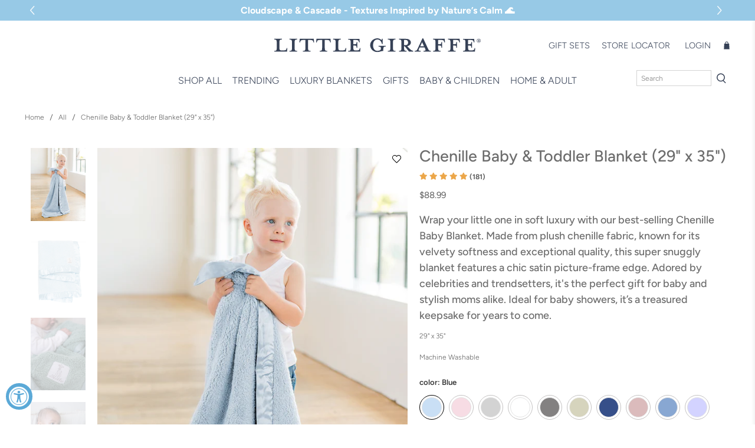

--- FILE ---
content_type: text/html; charset=utf-8
request_url: https://littlegiraffe.com/products/chenille-baby-blanket?variant=40206176256052
body_size: 122232
content:

















 <!doctype html>
<html class="no-js no-touch" lang="en">
<head>
<!--LOOMI SDK-->
<!--DO NOT EDIT-->
<link rel="preconnect"  href="https://live.visually-io.com/" crossorigin data-em-disable>
<link rel="dns-prefetch" href="https://live.visually-io.com/" data-em-disable>
<script>
    (()=> {
        const env = 2;
        var store = "littlegiraffe2.myshopify.com";
        var alias = store.replace(".myshopify.com", "").replaceAll("-", "_").toUpperCase();
        var jitsuKey =  "js.57087852596";
        window.loomi_ctx = {...(window.loomi_ctx || {}),storeAlias:alias,jitsuKey,env};
        
        
    
	
	var product = {};
	var variants = [];
	
	variants.push({id:40206176616500,policy:"deny",price:8899,iq:1183});
	
	variants.push({id:40206176583732,policy:"deny",price:8899,iq:841});
	
	variants.push({id:40206176780340,policy:"deny",price:8899,iq:271});
	
	variants.push({id:40206176813108,policy:"deny",price:8899,iq:213});
	
	variants.push({id:45600346308660,policy:"deny",price:8899,iq:24});
	
	variants.push({id:45600346341428,policy:"deny",price:8899,iq:0});
	
	variants.push({id:45600346374196,policy:"deny",price:8899,iq:81});
	
	variants.push({id:45600346406964,policy:"deny",price:8899,iq:277});
	
	variants.push({id:45600346439732,policy:"deny",price:8899,iq:248});
	
	variants.push({id:45600346472500,policy:"deny",price:8899,iq:271});
	
	product.variants = variants;
	product.oos = !true;
	product.price = 8899 ;
	window.loomi_ctx.current_product=product;
	window.loomi_ctx.productId=6807372791860;
	window.loomi_ctx.variantId = 40206176616500;
	
    })()
</script>
<link href="https://live.visually-io.com/cf/LITTLEGIRAFFE2.js?k=js.57087852596&e=2&s=LITTLEGIRAFFE2" rel="preload" as="script" data-em-disable>
<link href="https://live.visually-io.com/cf/LITTLEGIRAFFE2.js?k=js.57087852596&e=2&s=LITTLEGIRAFFE2" rel="preload" as="script" data-em-disable>
<link href="https://assets.visually.io/widgets/vsly-preact.min.js" rel="preload" as="script" data-em-disable>
<script data-vsly="preact2" type="text/javascript" src="https://assets.visually.io/widgets/vsly-preact.min.js" data-em-disable></script>
<script type="text/javascript" src="https://live.visually-io.com/cf/LITTLEGIRAFFE2.js" data-em-disable></script>
<script type="text/javascript" src="https://live.visually-io.com/v/visually.js" data-em-disable></script>
<script defer type="text/javascript" src="https://live.visually-io.com/v/visually-a.js" data-em-disable></script>
<!--LOOMI SDK-->


<link rel='preconnect dns-prefetch' href='https://api.config-security.com/' crossorigin />
<link rel='preconnect dns-prefetch' href='https://conf.config-security.com/' crossorigin />
<link rel='preconnect dns-prefetch' href='https://whale.camera/' crossorigin /> <link rel="stylesheet" type="text/css" href="https://cdn.jsdelivr.net/npm/slick-carousel/slick/slick.css"/>
<link rel="stylesheet" type="text/css" href="https://cdn.jsdelivr.net/npm/slick-carousel/slick/slick-theme.css"/>

<script>
    window.Shopify = window.Shopify || {theme: {id: 146816598068, role: 'main' } };
    window._template = {
        directory: "",
        name: "product",
        suffix: "chenille-blanket-2025"
    }</script> <script type="module" blocking="render" fetchpriority="high" src="https://cdn.intelligems.io/esm/ec9c6ecf84b2/bundle.js" async></script> <script>
/* >> TriplePixel :: start*/
window.TriplePixelData={TripleName:"littlegiraffe2.myshopify.com",ver:"2.11",plat:"SHOPIFY",isHeadless:false},function(W,H,A,L,E,_,B,N){function O(U,T,P,H,R){void 0===R&&(R=!1),H=new XMLHttpRequest,P?(H.open("POST",U,!0),H.setRequestHeader("Content-Type","application/json")):H.open("GET",U,!0),H.send(JSON.stringify(P||{})),H.onreadystatechange=function(){4===H.readyState&&200===H.status?(R=H.responseText,U.includes(".txt")?eval(R):P||(N[B]=R)):(299<H.status||H.status<200)&&T&&!R&&(R=!0,O(U,T-1,P))}}if(N=window,!N[H+"sn"]){N[H+"sn"]=1,L=function(){return Date.now().toString(36)+"_"+Math.random().toString(36)};try{A.setItem(H,1+(0|A.getItem(H)||0)),(E=JSON.parse(A.getItem(H+"U")||"[]")).push({u:location.href,r:document.referrer,t:Date.now(),id:L()}),A.setItem(H+"U",JSON.stringify(E))}catch(e){}var i,m,p;A.getItem('"!nC`')||(_=A,A=N,A[H]||(E=A[H]=function(t,e,a){return void 0===a&&(a=[]),"State"==t?E.s:(W=L(),(E._q=E._q||[]).push([W,t,e].concat(a)),W)},E.s="Installed",E._q=[],E.ch=W,B="configSecurityConfModel",N[B]=1,O("https://conf.config-security.com/model",5),i=L(),m=A[atob("c2NyZWVu")],_.setItem("di_pmt_wt",i),p={id:i,action:"profile",avatar:_.getItem("auth-security_rand_salt_"),time:m[atob("d2lkdGg=")]+":"+m[atob("aGVpZ2h0")],host:A.TriplePixelData.TripleName,plat:A.TriplePixelData.plat,url:window.location.href,ref:document.referrer,ver:A.TriplePixelData.ver},O("https://api.config-security.com/event",5,p),O("https://whale.camera/live/dot.txt",5)))}}("","TriplePixel",localStorage);
/* << TriplePixel :: end*/
</script>
<!-- Begin: Northbeam pixel -->
<script>(function(){var r;(e=r=r||{}).A="identify",e.B="trackPageView",e.C="fireEmailCaptureEvent",e.D="fireCustomGoal",e.E="firePurchaseEvent";var e="//j.northbeam.io/ota-sp/8e0210d3-fbf9-4295-905e-0eb945e2d1b2.js";function t(e){for(var n=[],r=1;r<arguments.length;r++)n[r-1]=arguments[r];a.push({fnName:e,args:n})}var a=[],n=((n={_q:a})[r.A]=function(e,n){return t(r.A,e,n)},n[r.B]=function(){return t(r.B)},n[r.C]=function(e,n){return t(r.C,e,n)},n[r.D]=function(e,n){return t(r.D,e,n)},n[r.E]=function(e){return t(r.E,e)},window.Northbeam=n,document.createElement("script"));n.async=!0,n.src=e,document.head.appendChild(n);})()</script>
<!-- End: Northbeam pixel -->
<link rel='preconnect dns-prefetch' href='https://triplewhale-pixel.web.app/' crossorigin /> <script defer src="https://cdn.rebuyengine.com/onsite/js/rebuy.js?shop=littlegiraffe2.myshopify.com"></script> <!-- Google Tag Manager -->
<script>(function(w,d,s,l,i){w[l]=w[l]||[];w[l].push({'gtm.start':
new Date().getTime(),event:'gtm.js'});var f=d.getElementsByTagName(s)[0],
j=d.createElement(s),dl=l!='dataLayer'?'&l='+l:'';j.async=true;j.src=
'https://www.googletagmanager.com/gtm.js?id='+i+dl;f.parentNode.insertBefore(j,f);
})(window,document,'script','dataLayer','GTM-TTR9WJN');</script>
<!-- End Google Tag Manager -->
<meta name="smart-seo-integrated" content="true" />
<title>Chenille Baby Blanket | Designer Baby Blankets - Little Giraffe</title>
<meta name="description" content="Wrap your little one in luxurious comfort with our best-selling satin-trimmed Chenille Baby Blanket. Super snuggly and perfect for baby shower gifts. Shop now!" />
<meta name="smartseo-keyword" content="" />
<meta name="smartseo-timestamp" content="0" />


<meta charset="utf-8"> <meta http-equiv="cleartype" content="on"> <meta name="robots" content="index,follow"> <meta name="viewport" content="width=device-width,initial-scale=1"> <meta name="theme-color" content="#ffffff"> <link rel="canonical" href="https://littlegiraffe.com/products/chenille-baby-blanket"><!-- DNS prefetches --> <link rel="dns-prefetch" href="https://cdn.shopify.com"> <link rel="dns-prefetch" href="https://fonts.shopify.com"> <link rel="dns-prefetch" href="https://monorail-edge.shopifysvc.com"> <link rel="dns-prefetch" href="https://ajax.googleapis.com"> <!-- Preconnects --> <link rel="preconnect" href="https://cdn.shopify.com" crossorigin> <link rel="preconnect" href="https://fonts.shopify.com" crossorigin> <link rel="preconnect" href="https://monorail-edge.shopifysvc.com"> <link rel="preconnect" href="https://ajax.googleapis.com"> <!-- Preloads --> <!-- Preload CSS --> <link rel="preload" href="//littlegiraffe.com/cdn/shop/t/73/assets/fancybox.css?v=30466120580444283401758896004" as="style"> <link rel="preload" href="//littlegiraffe.com/cdn/shop/t/73/assets/styles.css?v=14977099747590679251763130257" as="style"> <link rel="preload" href="//littlegiraffe.com/cdn/shop/t/73/assets/custom-styles.css?v=139336556422782991791758896004" as="style"> <!-- Preload JS --> <link rel="preload" href="//littlegiraffe.com/cdn/shop/t/73/assets/vendors.js?v=11282825012671617991758896004" as="script"> <link rel="preload" href="//littlegiraffe.com/cdn/shop/t/73/assets/utilities.js?v=100900587288383393751758896004" as="script"> <link rel="preload" href="//littlegiraffe.com/cdn/shop/t/73/assets/app.js?v=6562664972581460421758896004" as="script"> <!-- CSS for Flex --> <link rel="stylesheet" href="//littlegiraffe.com/cdn/shop/t/73/assets/fancybox.css?v=30466120580444283401758896004"> <link rel="stylesheet" href="//littlegiraffe.com/cdn/shop/t/73/assets/styles.css?v=14977099747590679251763130257"> <link rel="stylesheet" href="//littlegiraffe.com/cdn/shop/t/73/assets/custom-styles.css?v=139336556422782991791758896004"> <link rel="stylesheet" href="//littlegiraffe.com/cdn/shop/t/73/assets/custom.css?v=86827935576737970551758896004"> <script>
    window.PXUTheme = window.PXUTheme || {};
    window.PXUTheme.version = '3.1.1';
    window.PXUTheme.name = 'Flex';</script> <script>
    

window.PXUTheme = window.PXUTheme || {};


window.PXUTheme.info = {
  name: 'Flex',
  version: '3.0.0'
}


window.PXUTheme.currency = {};
window.PXUTheme.currency.show_multiple_currencies = false;
window.PXUTheme.currency.presentment_currency = "USD";
window.PXUTheme.currency.default_currency = "USD";
window.PXUTheme.currency.display_format = "money_format";
window.PXUTheme.currency.money_format = "${{amount}}";
window.PXUTheme.currency.money_format_no_currency = "${{amount}}";
window.PXUTheme.currency.money_format_currency = "${{amount}} USD";
window.PXUTheme.currency.native_multi_currency = false;
window.PXUTheme.currency.iso_code = "USD";
window.PXUTheme.currency.symbol = "$";



window.PXUTheme.allCountryOptionTags = "\u003coption value=\"United States\" data-provinces=\"[[\u0026quot;Alabama\u0026quot;,\u0026quot;Alabama\u0026quot;],[\u0026quot;Alaska\u0026quot;,\u0026quot;Alaska\u0026quot;],[\u0026quot;American Samoa\u0026quot;,\u0026quot;American Samoa\u0026quot;],[\u0026quot;Arizona\u0026quot;,\u0026quot;Arizona\u0026quot;],[\u0026quot;Arkansas\u0026quot;,\u0026quot;Arkansas\u0026quot;],[\u0026quot;Armed Forces Americas\u0026quot;,\u0026quot;Armed Forces Americas\u0026quot;],[\u0026quot;Armed Forces Europe\u0026quot;,\u0026quot;Armed Forces Europe\u0026quot;],[\u0026quot;Armed Forces Pacific\u0026quot;,\u0026quot;Armed Forces Pacific\u0026quot;],[\u0026quot;California\u0026quot;,\u0026quot;California\u0026quot;],[\u0026quot;Colorado\u0026quot;,\u0026quot;Colorado\u0026quot;],[\u0026quot;Connecticut\u0026quot;,\u0026quot;Connecticut\u0026quot;],[\u0026quot;Delaware\u0026quot;,\u0026quot;Delaware\u0026quot;],[\u0026quot;District of Columbia\u0026quot;,\u0026quot;Washington DC\u0026quot;],[\u0026quot;Federated States of Micronesia\u0026quot;,\u0026quot;Micronesia\u0026quot;],[\u0026quot;Florida\u0026quot;,\u0026quot;Florida\u0026quot;],[\u0026quot;Georgia\u0026quot;,\u0026quot;Georgia\u0026quot;],[\u0026quot;Guam\u0026quot;,\u0026quot;Guam\u0026quot;],[\u0026quot;Hawaii\u0026quot;,\u0026quot;Hawaii\u0026quot;],[\u0026quot;Idaho\u0026quot;,\u0026quot;Idaho\u0026quot;],[\u0026quot;Illinois\u0026quot;,\u0026quot;Illinois\u0026quot;],[\u0026quot;Indiana\u0026quot;,\u0026quot;Indiana\u0026quot;],[\u0026quot;Iowa\u0026quot;,\u0026quot;Iowa\u0026quot;],[\u0026quot;Kansas\u0026quot;,\u0026quot;Kansas\u0026quot;],[\u0026quot;Kentucky\u0026quot;,\u0026quot;Kentucky\u0026quot;],[\u0026quot;Louisiana\u0026quot;,\u0026quot;Louisiana\u0026quot;],[\u0026quot;Maine\u0026quot;,\u0026quot;Maine\u0026quot;],[\u0026quot;Marshall Islands\u0026quot;,\u0026quot;Marshall Islands\u0026quot;],[\u0026quot;Maryland\u0026quot;,\u0026quot;Maryland\u0026quot;],[\u0026quot;Massachusetts\u0026quot;,\u0026quot;Massachusetts\u0026quot;],[\u0026quot;Michigan\u0026quot;,\u0026quot;Michigan\u0026quot;],[\u0026quot;Minnesota\u0026quot;,\u0026quot;Minnesota\u0026quot;],[\u0026quot;Mississippi\u0026quot;,\u0026quot;Mississippi\u0026quot;],[\u0026quot;Missouri\u0026quot;,\u0026quot;Missouri\u0026quot;],[\u0026quot;Montana\u0026quot;,\u0026quot;Montana\u0026quot;],[\u0026quot;Nebraska\u0026quot;,\u0026quot;Nebraska\u0026quot;],[\u0026quot;Nevada\u0026quot;,\u0026quot;Nevada\u0026quot;],[\u0026quot;New Hampshire\u0026quot;,\u0026quot;New Hampshire\u0026quot;],[\u0026quot;New Jersey\u0026quot;,\u0026quot;New Jersey\u0026quot;],[\u0026quot;New Mexico\u0026quot;,\u0026quot;New Mexico\u0026quot;],[\u0026quot;New York\u0026quot;,\u0026quot;New York\u0026quot;],[\u0026quot;North Carolina\u0026quot;,\u0026quot;North Carolina\u0026quot;],[\u0026quot;North Dakota\u0026quot;,\u0026quot;North Dakota\u0026quot;],[\u0026quot;Northern Mariana Islands\u0026quot;,\u0026quot;Northern Mariana Islands\u0026quot;],[\u0026quot;Ohio\u0026quot;,\u0026quot;Ohio\u0026quot;],[\u0026quot;Oklahoma\u0026quot;,\u0026quot;Oklahoma\u0026quot;],[\u0026quot;Oregon\u0026quot;,\u0026quot;Oregon\u0026quot;],[\u0026quot;Palau\u0026quot;,\u0026quot;Palau\u0026quot;],[\u0026quot;Pennsylvania\u0026quot;,\u0026quot;Pennsylvania\u0026quot;],[\u0026quot;Puerto Rico\u0026quot;,\u0026quot;Puerto Rico\u0026quot;],[\u0026quot;Rhode Island\u0026quot;,\u0026quot;Rhode Island\u0026quot;],[\u0026quot;South Carolina\u0026quot;,\u0026quot;South Carolina\u0026quot;],[\u0026quot;South Dakota\u0026quot;,\u0026quot;South Dakota\u0026quot;],[\u0026quot;Tennessee\u0026quot;,\u0026quot;Tennessee\u0026quot;],[\u0026quot;Texas\u0026quot;,\u0026quot;Texas\u0026quot;],[\u0026quot;Utah\u0026quot;,\u0026quot;Utah\u0026quot;],[\u0026quot;Vermont\u0026quot;,\u0026quot;Vermont\u0026quot;],[\u0026quot;Virgin Islands\u0026quot;,\u0026quot;U.S. Virgin Islands\u0026quot;],[\u0026quot;Virginia\u0026quot;,\u0026quot;Virginia\u0026quot;],[\u0026quot;Washington\u0026quot;,\u0026quot;Washington\u0026quot;],[\u0026quot;West Virginia\u0026quot;,\u0026quot;West Virginia\u0026quot;],[\u0026quot;Wisconsin\u0026quot;,\u0026quot;Wisconsin\u0026quot;],[\u0026quot;Wyoming\u0026quot;,\u0026quot;Wyoming\u0026quot;]]\"\u003eUnited States\u003c\/option\u003e\n\u003coption value=\"Canada\" data-provinces=\"[[\u0026quot;Alberta\u0026quot;,\u0026quot;Alberta\u0026quot;],[\u0026quot;British Columbia\u0026quot;,\u0026quot;British Columbia\u0026quot;],[\u0026quot;Manitoba\u0026quot;,\u0026quot;Manitoba\u0026quot;],[\u0026quot;New Brunswick\u0026quot;,\u0026quot;New Brunswick\u0026quot;],[\u0026quot;Newfoundland and Labrador\u0026quot;,\u0026quot;Newfoundland and Labrador\u0026quot;],[\u0026quot;Northwest Territories\u0026quot;,\u0026quot;Northwest Territories\u0026quot;],[\u0026quot;Nova Scotia\u0026quot;,\u0026quot;Nova Scotia\u0026quot;],[\u0026quot;Nunavut\u0026quot;,\u0026quot;Nunavut\u0026quot;],[\u0026quot;Ontario\u0026quot;,\u0026quot;Ontario\u0026quot;],[\u0026quot;Prince Edward Island\u0026quot;,\u0026quot;Prince Edward Island\u0026quot;],[\u0026quot;Quebec\u0026quot;,\u0026quot;Quebec\u0026quot;],[\u0026quot;Saskatchewan\u0026quot;,\u0026quot;Saskatchewan\u0026quot;],[\u0026quot;Yukon\u0026quot;,\u0026quot;Yukon\u0026quot;]]\"\u003eCanada\u003c\/option\u003e\n\u003coption value=\"United Kingdom\" data-provinces=\"[[\u0026quot;British Forces\u0026quot;,\u0026quot;British Forces\u0026quot;],[\u0026quot;England\u0026quot;,\u0026quot;England\u0026quot;],[\u0026quot;Northern Ireland\u0026quot;,\u0026quot;Northern Ireland\u0026quot;],[\u0026quot;Scotland\u0026quot;,\u0026quot;Scotland\u0026quot;],[\u0026quot;Wales\u0026quot;,\u0026quot;Wales\u0026quot;]]\"\u003eUnited Kingdom\u003c\/option\u003e\n\u003coption value=\"Australia\" data-provinces=\"[[\u0026quot;Australian Capital Territory\u0026quot;,\u0026quot;Australian Capital Territory\u0026quot;],[\u0026quot;New South Wales\u0026quot;,\u0026quot;New South Wales\u0026quot;],[\u0026quot;Northern Territory\u0026quot;,\u0026quot;Northern Territory\u0026quot;],[\u0026quot;Queensland\u0026quot;,\u0026quot;Queensland\u0026quot;],[\u0026quot;South Australia\u0026quot;,\u0026quot;South Australia\u0026quot;],[\u0026quot;Tasmania\u0026quot;,\u0026quot;Tasmania\u0026quot;],[\u0026quot;Victoria\u0026quot;,\u0026quot;Victoria\u0026quot;],[\u0026quot;Western Australia\u0026quot;,\u0026quot;Western Australia\u0026quot;]]\"\u003eAustralia\u003c\/option\u003e\n\u003coption value=\"---\" data-provinces=\"[]\"\u003e---\u003c\/option\u003e\n\u003coption value=\"Afghanistan\" data-provinces=\"[]\"\u003eAfghanistan\u003c\/option\u003e\n\u003coption value=\"Aland Islands\" data-provinces=\"[]\"\u003eÅland Islands\u003c\/option\u003e\n\u003coption value=\"Albania\" data-provinces=\"[]\"\u003eAlbania\u003c\/option\u003e\n\u003coption value=\"Algeria\" data-provinces=\"[]\"\u003eAlgeria\u003c\/option\u003e\n\u003coption value=\"Andorra\" data-provinces=\"[]\"\u003eAndorra\u003c\/option\u003e\n\u003coption value=\"Angola\" data-provinces=\"[]\"\u003eAngola\u003c\/option\u003e\n\u003coption value=\"Anguilla\" data-provinces=\"[]\"\u003eAnguilla\u003c\/option\u003e\n\u003coption value=\"Antigua And Barbuda\" data-provinces=\"[]\"\u003eAntigua \u0026 Barbuda\u003c\/option\u003e\n\u003coption value=\"Argentina\" data-provinces=\"[[\u0026quot;Buenos Aires\u0026quot;,\u0026quot;Buenos Aires Province\u0026quot;],[\u0026quot;Catamarca\u0026quot;,\u0026quot;Catamarca\u0026quot;],[\u0026quot;Chaco\u0026quot;,\u0026quot;Chaco\u0026quot;],[\u0026quot;Chubut\u0026quot;,\u0026quot;Chubut\u0026quot;],[\u0026quot;Ciudad Autónoma de Buenos Aires\u0026quot;,\u0026quot;Buenos Aires (Autonomous City)\u0026quot;],[\u0026quot;Corrientes\u0026quot;,\u0026quot;Corrientes\u0026quot;],[\u0026quot;Córdoba\u0026quot;,\u0026quot;Córdoba\u0026quot;],[\u0026quot;Entre Ríos\u0026quot;,\u0026quot;Entre Ríos\u0026quot;],[\u0026quot;Formosa\u0026quot;,\u0026quot;Formosa\u0026quot;],[\u0026quot;Jujuy\u0026quot;,\u0026quot;Jujuy\u0026quot;],[\u0026quot;La Pampa\u0026quot;,\u0026quot;La Pampa\u0026quot;],[\u0026quot;La Rioja\u0026quot;,\u0026quot;La Rioja\u0026quot;],[\u0026quot;Mendoza\u0026quot;,\u0026quot;Mendoza\u0026quot;],[\u0026quot;Misiones\u0026quot;,\u0026quot;Misiones\u0026quot;],[\u0026quot;Neuquén\u0026quot;,\u0026quot;Neuquén\u0026quot;],[\u0026quot;Río Negro\u0026quot;,\u0026quot;Río Negro\u0026quot;],[\u0026quot;Salta\u0026quot;,\u0026quot;Salta\u0026quot;],[\u0026quot;San Juan\u0026quot;,\u0026quot;San Juan\u0026quot;],[\u0026quot;San Luis\u0026quot;,\u0026quot;San Luis\u0026quot;],[\u0026quot;Santa Cruz\u0026quot;,\u0026quot;Santa Cruz\u0026quot;],[\u0026quot;Santa Fe\u0026quot;,\u0026quot;Santa Fe\u0026quot;],[\u0026quot;Santiago Del Estero\u0026quot;,\u0026quot;Santiago del Estero\u0026quot;],[\u0026quot;Tierra Del Fuego\u0026quot;,\u0026quot;Tierra del Fuego\u0026quot;],[\u0026quot;Tucumán\u0026quot;,\u0026quot;Tucumán\u0026quot;]]\"\u003eArgentina\u003c\/option\u003e\n\u003coption value=\"Armenia\" data-provinces=\"[]\"\u003eArmenia\u003c\/option\u003e\n\u003coption value=\"Aruba\" data-provinces=\"[]\"\u003eAruba\u003c\/option\u003e\n\u003coption value=\"Ascension Island\" data-provinces=\"[]\"\u003eAscension Island\u003c\/option\u003e\n\u003coption value=\"Australia\" data-provinces=\"[[\u0026quot;Australian Capital Territory\u0026quot;,\u0026quot;Australian Capital Territory\u0026quot;],[\u0026quot;New South Wales\u0026quot;,\u0026quot;New South Wales\u0026quot;],[\u0026quot;Northern Territory\u0026quot;,\u0026quot;Northern Territory\u0026quot;],[\u0026quot;Queensland\u0026quot;,\u0026quot;Queensland\u0026quot;],[\u0026quot;South Australia\u0026quot;,\u0026quot;South Australia\u0026quot;],[\u0026quot;Tasmania\u0026quot;,\u0026quot;Tasmania\u0026quot;],[\u0026quot;Victoria\u0026quot;,\u0026quot;Victoria\u0026quot;],[\u0026quot;Western Australia\u0026quot;,\u0026quot;Western Australia\u0026quot;]]\"\u003eAustralia\u003c\/option\u003e\n\u003coption value=\"Austria\" data-provinces=\"[]\"\u003eAustria\u003c\/option\u003e\n\u003coption value=\"Azerbaijan\" data-provinces=\"[]\"\u003eAzerbaijan\u003c\/option\u003e\n\u003coption value=\"Bahamas\" data-provinces=\"[]\"\u003eBahamas\u003c\/option\u003e\n\u003coption value=\"Bahrain\" data-provinces=\"[]\"\u003eBahrain\u003c\/option\u003e\n\u003coption value=\"Bangladesh\" data-provinces=\"[]\"\u003eBangladesh\u003c\/option\u003e\n\u003coption value=\"Barbados\" data-provinces=\"[]\"\u003eBarbados\u003c\/option\u003e\n\u003coption value=\"Belarus\" data-provinces=\"[]\"\u003eBelarus\u003c\/option\u003e\n\u003coption value=\"Belgium\" data-provinces=\"[]\"\u003eBelgium\u003c\/option\u003e\n\u003coption value=\"Belize\" data-provinces=\"[]\"\u003eBelize\u003c\/option\u003e\n\u003coption value=\"Benin\" data-provinces=\"[]\"\u003eBenin\u003c\/option\u003e\n\u003coption value=\"Bermuda\" data-provinces=\"[]\"\u003eBermuda\u003c\/option\u003e\n\u003coption value=\"Bhutan\" data-provinces=\"[]\"\u003eBhutan\u003c\/option\u003e\n\u003coption value=\"Bolivia\" data-provinces=\"[]\"\u003eBolivia\u003c\/option\u003e\n\u003coption value=\"Bosnia And Herzegovina\" data-provinces=\"[]\"\u003eBosnia \u0026 Herzegovina\u003c\/option\u003e\n\u003coption value=\"Botswana\" data-provinces=\"[]\"\u003eBotswana\u003c\/option\u003e\n\u003coption value=\"Brazil\" data-provinces=\"[[\u0026quot;Acre\u0026quot;,\u0026quot;Acre\u0026quot;],[\u0026quot;Alagoas\u0026quot;,\u0026quot;Alagoas\u0026quot;],[\u0026quot;Amapá\u0026quot;,\u0026quot;Amapá\u0026quot;],[\u0026quot;Amazonas\u0026quot;,\u0026quot;Amazonas\u0026quot;],[\u0026quot;Bahia\u0026quot;,\u0026quot;Bahia\u0026quot;],[\u0026quot;Ceará\u0026quot;,\u0026quot;Ceará\u0026quot;],[\u0026quot;Distrito Federal\u0026quot;,\u0026quot;Federal District\u0026quot;],[\u0026quot;Espírito Santo\u0026quot;,\u0026quot;Espírito Santo\u0026quot;],[\u0026quot;Goiás\u0026quot;,\u0026quot;Goiás\u0026quot;],[\u0026quot;Maranhão\u0026quot;,\u0026quot;Maranhão\u0026quot;],[\u0026quot;Mato Grosso\u0026quot;,\u0026quot;Mato Grosso\u0026quot;],[\u0026quot;Mato Grosso do Sul\u0026quot;,\u0026quot;Mato Grosso do Sul\u0026quot;],[\u0026quot;Minas Gerais\u0026quot;,\u0026quot;Minas Gerais\u0026quot;],[\u0026quot;Paraná\u0026quot;,\u0026quot;Paraná\u0026quot;],[\u0026quot;Paraíba\u0026quot;,\u0026quot;Paraíba\u0026quot;],[\u0026quot;Pará\u0026quot;,\u0026quot;Pará\u0026quot;],[\u0026quot;Pernambuco\u0026quot;,\u0026quot;Pernambuco\u0026quot;],[\u0026quot;Piauí\u0026quot;,\u0026quot;Piauí\u0026quot;],[\u0026quot;Rio Grande do Norte\u0026quot;,\u0026quot;Rio Grande do Norte\u0026quot;],[\u0026quot;Rio Grande do Sul\u0026quot;,\u0026quot;Rio Grande do Sul\u0026quot;],[\u0026quot;Rio de Janeiro\u0026quot;,\u0026quot;Rio de Janeiro\u0026quot;],[\u0026quot;Rondônia\u0026quot;,\u0026quot;Rondônia\u0026quot;],[\u0026quot;Roraima\u0026quot;,\u0026quot;Roraima\u0026quot;],[\u0026quot;Santa Catarina\u0026quot;,\u0026quot;Santa Catarina\u0026quot;],[\u0026quot;Sergipe\u0026quot;,\u0026quot;Sergipe\u0026quot;],[\u0026quot;São Paulo\u0026quot;,\u0026quot;São Paulo\u0026quot;],[\u0026quot;Tocantins\u0026quot;,\u0026quot;Tocantins\u0026quot;]]\"\u003eBrazil\u003c\/option\u003e\n\u003coption value=\"British Indian Ocean Territory\" data-provinces=\"[]\"\u003eBritish Indian Ocean Territory\u003c\/option\u003e\n\u003coption value=\"Virgin Islands, British\" data-provinces=\"[]\"\u003eBritish Virgin Islands\u003c\/option\u003e\n\u003coption value=\"Brunei\" data-provinces=\"[]\"\u003eBrunei\u003c\/option\u003e\n\u003coption value=\"Bulgaria\" data-provinces=\"[]\"\u003eBulgaria\u003c\/option\u003e\n\u003coption value=\"Burkina Faso\" data-provinces=\"[]\"\u003eBurkina Faso\u003c\/option\u003e\n\u003coption value=\"Burundi\" data-provinces=\"[]\"\u003eBurundi\u003c\/option\u003e\n\u003coption value=\"Cambodia\" data-provinces=\"[]\"\u003eCambodia\u003c\/option\u003e\n\u003coption value=\"Republic of Cameroon\" data-provinces=\"[]\"\u003eCameroon\u003c\/option\u003e\n\u003coption value=\"Canada\" data-provinces=\"[[\u0026quot;Alberta\u0026quot;,\u0026quot;Alberta\u0026quot;],[\u0026quot;British Columbia\u0026quot;,\u0026quot;British Columbia\u0026quot;],[\u0026quot;Manitoba\u0026quot;,\u0026quot;Manitoba\u0026quot;],[\u0026quot;New Brunswick\u0026quot;,\u0026quot;New Brunswick\u0026quot;],[\u0026quot;Newfoundland and Labrador\u0026quot;,\u0026quot;Newfoundland and Labrador\u0026quot;],[\u0026quot;Northwest Territories\u0026quot;,\u0026quot;Northwest Territories\u0026quot;],[\u0026quot;Nova Scotia\u0026quot;,\u0026quot;Nova Scotia\u0026quot;],[\u0026quot;Nunavut\u0026quot;,\u0026quot;Nunavut\u0026quot;],[\u0026quot;Ontario\u0026quot;,\u0026quot;Ontario\u0026quot;],[\u0026quot;Prince Edward Island\u0026quot;,\u0026quot;Prince Edward Island\u0026quot;],[\u0026quot;Quebec\u0026quot;,\u0026quot;Quebec\u0026quot;],[\u0026quot;Saskatchewan\u0026quot;,\u0026quot;Saskatchewan\u0026quot;],[\u0026quot;Yukon\u0026quot;,\u0026quot;Yukon\u0026quot;]]\"\u003eCanada\u003c\/option\u003e\n\u003coption value=\"Cape Verde\" data-provinces=\"[]\"\u003eCape Verde\u003c\/option\u003e\n\u003coption value=\"Caribbean Netherlands\" data-provinces=\"[]\"\u003eCaribbean Netherlands\u003c\/option\u003e\n\u003coption value=\"Cayman Islands\" data-provinces=\"[]\"\u003eCayman Islands\u003c\/option\u003e\n\u003coption value=\"Central African Republic\" data-provinces=\"[]\"\u003eCentral African Republic\u003c\/option\u003e\n\u003coption value=\"Chad\" data-provinces=\"[]\"\u003eChad\u003c\/option\u003e\n\u003coption value=\"Chile\" data-provinces=\"[[\u0026quot;Antofagasta\u0026quot;,\u0026quot;Antofagasta\u0026quot;],[\u0026quot;Araucanía\u0026quot;,\u0026quot;Araucanía\u0026quot;],[\u0026quot;Arica and Parinacota\u0026quot;,\u0026quot;Arica y Parinacota\u0026quot;],[\u0026quot;Atacama\u0026quot;,\u0026quot;Atacama\u0026quot;],[\u0026quot;Aysén\u0026quot;,\u0026quot;Aysén\u0026quot;],[\u0026quot;Biobío\u0026quot;,\u0026quot;Bío Bío\u0026quot;],[\u0026quot;Coquimbo\u0026quot;,\u0026quot;Coquimbo\u0026quot;],[\u0026quot;Los Lagos\u0026quot;,\u0026quot;Los Lagos\u0026quot;],[\u0026quot;Los Ríos\u0026quot;,\u0026quot;Los Ríos\u0026quot;],[\u0026quot;Magallanes\u0026quot;,\u0026quot;Magallanes Region\u0026quot;],[\u0026quot;Maule\u0026quot;,\u0026quot;Maule\u0026quot;],[\u0026quot;O\u0026#39;Higgins\u0026quot;,\u0026quot;Libertador General Bernardo O’Higgins\u0026quot;],[\u0026quot;Santiago\u0026quot;,\u0026quot;Santiago Metropolitan\u0026quot;],[\u0026quot;Tarapacá\u0026quot;,\u0026quot;Tarapacá\u0026quot;],[\u0026quot;Valparaíso\u0026quot;,\u0026quot;Valparaíso\u0026quot;],[\u0026quot;Ñuble\u0026quot;,\u0026quot;Ñuble\u0026quot;]]\"\u003eChile\u003c\/option\u003e\n\u003coption value=\"China\" data-provinces=\"[[\u0026quot;Anhui\u0026quot;,\u0026quot;Anhui\u0026quot;],[\u0026quot;Beijing\u0026quot;,\u0026quot;Beijing\u0026quot;],[\u0026quot;Chongqing\u0026quot;,\u0026quot;Chongqing\u0026quot;],[\u0026quot;Fujian\u0026quot;,\u0026quot;Fujian\u0026quot;],[\u0026quot;Gansu\u0026quot;,\u0026quot;Gansu\u0026quot;],[\u0026quot;Guangdong\u0026quot;,\u0026quot;Guangdong\u0026quot;],[\u0026quot;Guangxi\u0026quot;,\u0026quot;Guangxi\u0026quot;],[\u0026quot;Guizhou\u0026quot;,\u0026quot;Guizhou\u0026quot;],[\u0026quot;Hainan\u0026quot;,\u0026quot;Hainan\u0026quot;],[\u0026quot;Hebei\u0026quot;,\u0026quot;Hebei\u0026quot;],[\u0026quot;Heilongjiang\u0026quot;,\u0026quot;Heilongjiang\u0026quot;],[\u0026quot;Henan\u0026quot;,\u0026quot;Henan\u0026quot;],[\u0026quot;Hubei\u0026quot;,\u0026quot;Hubei\u0026quot;],[\u0026quot;Hunan\u0026quot;,\u0026quot;Hunan\u0026quot;],[\u0026quot;Inner Mongolia\u0026quot;,\u0026quot;Inner Mongolia\u0026quot;],[\u0026quot;Jiangsu\u0026quot;,\u0026quot;Jiangsu\u0026quot;],[\u0026quot;Jiangxi\u0026quot;,\u0026quot;Jiangxi\u0026quot;],[\u0026quot;Jilin\u0026quot;,\u0026quot;Jilin\u0026quot;],[\u0026quot;Liaoning\u0026quot;,\u0026quot;Liaoning\u0026quot;],[\u0026quot;Ningxia\u0026quot;,\u0026quot;Ningxia\u0026quot;],[\u0026quot;Qinghai\u0026quot;,\u0026quot;Qinghai\u0026quot;],[\u0026quot;Shaanxi\u0026quot;,\u0026quot;Shaanxi\u0026quot;],[\u0026quot;Shandong\u0026quot;,\u0026quot;Shandong\u0026quot;],[\u0026quot;Shanghai\u0026quot;,\u0026quot;Shanghai\u0026quot;],[\u0026quot;Shanxi\u0026quot;,\u0026quot;Shanxi\u0026quot;],[\u0026quot;Sichuan\u0026quot;,\u0026quot;Sichuan\u0026quot;],[\u0026quot;Tianjin\u0026quot;,\u0026quot;Tianjin\u0026quot;],[\u0026quot;Xinjiang\u0026quot;,\u0026quot;Xinjiang\u0026quot;],[\u0026quot;Xizang\u0026quot;,\u0026quot;Tibet\u0026quot;],[\u0026quot;Yunnan\u0026quot;,\u0026quot;Yunnan\u0026quot;],[\u0026quot;Zhejiang\u0026quot;,\u0026quot;Zhejiang\u0026quot;]]\"\u003eChina\u003c\/option\u003e\n\u003coption value=\"Christmas Island\" data-provinces=\"[]\"\u003eChristmas Island\u003c\/option\u003e\n\u003coption value=\"Cocos (Keeling) Islands\" data-provinces=\"[]\"\u003eCocos (Keeling) Islands\u003c\/option\u003e\n\u003coption value=\"Colombia\" data-provinces=\"[[\u0026quot;Amazonas\u0026quot;,\u0026quot;Amazonas\u0026quot;],[\u0026quot;Antioquia\u0026quot;,\u0026quot;Antioquia\u0026quot;],[\u0026quot;Arauca\u0026quot;,\u0026quot;Arauca\u0026quot;],[\u0026quot;Atlántico\u0026quot;,\u0026quot;Atlántico\u0026quot;],[\u0026quot;Bogotá, D.C.\u0026quot;,\u0026quot;Capital District\u0026quot;],[\u0026quot;Bolívar\u0026quot;,\u0026quot;Bolívar\u0026quot;],[\u0026quot;Boyacá\u0026quot;,\u0026quot;Boyacá\u0026quot;],[\u0026quot;Caldas\u0026quot;,\u0026quot;Caldas\u0026quot;],[\u0026quot;Caquetá\u0026quot;,\u0026quot;Caquetá\u0026quot;],[\u0026quot;Casanare\u0026quot;,\u0026quot;Casanare\u0026quot;],[\u0026quot;Cauca\u0026quot;,\u0026quot;Cauca\u0026quot;],[\u0026quot;Cesar\u0026quot;,\u0026quot;Cesar\u0026quot;],[\u0026quot;Chocó\u0026quot;,\u0026quot;Chocó\u0026quot;],[\u0026quot;Cundinamarca\u0026quot;,\u0026quot;Cundinamarca\u0026quot;],[\u0026quot;Córdoba\u0026quot;,\u0026quot;Córdoba\u0026quot;],[\u0026quot;Guainía\u0026quot;,\u0026quot;Guainía\u0026quot;],[\u0026quot;Guaviare\u0026quot;,\u0026quot;Guaviare\u0026quot;],[\u0026quot;Huila\u0026quot;,\u0026quot;Huila\u0026quot;],[\u0026quot;La Guajira\u0026quot;,\u0026quot;La Guajira\u0026quot;],[\u0026quot;Magdalena\u0026quot;,\u0026quot;Magdalena\u0026quot;],[\u0026quot;Meta\u0026quot;,\u0026quot;Meta\u0026quot;],[\u0026quot;Nariño\u0026quot;,\u0026quot;Nariño\u0026quot;],[\u0026quot;Norte de Santander\u0026quot;,\u0026quot;Norte de Santander\u0026quot;],[\u0026quot;Putumayo\u0026quot;,\u0026quot;Putumayo\u0026quot;],[\u0026quot;Quindío\u0026quot;,\u0026quot;Quindío\u0026quot;],[\u0026quot;Risaralda\u0026quot;,\u0026quot;Risaralda\u0026quot;],[\u0026quot;San Andrés, Providencia y Santa Catalina\u0026quot;,\u0026quot;San Andrés \\u0026 Providencia\u0026quot;],[\u0026quot;Santander\u0026quot;,\u0026quot;Santander\u0026quot;],[\u0026quot;Sucre\u0026quot;,\u0026quot;Sucre\u0026quot;],[\u0026quot;Tolima\u0026quot;,\u0026quot;Tolima\u0026quot;],[\u0026quot;Valle del Cauca\u0026quot;,\u0026quot;Valle del Cauca\u0026quot;],[\u0026quot;Vaupés\u0026quot;,\u0026quot;Vaupés\u0026quot;],[\u0026quot;Vichada\u0026quot;,\u0026quot;Vichada\u0026quot;]]\"\u003eColombia\u003c\/option\u003e\n\u003coption value=\"Comoros\" data-provinces=\"[]\"\u003eComoros\u003c\/option\u003e\n\u003coption value=\"Congo\" data-provinces=\"[]\"\u003eCongo - Brazzaville\u003c\/option\u003e\n\u003coption value=\"Congo, The Democratic Republic Of The\" data-provinces=\"[]\"\u003eCongo - Kinshasa\u003c\/option\u003e\n\u003coption value=\"Cook Islands\" data-provinces=\"[]\"\u003eCook Islands\u003c\/option\u003e\n\u003coption value=\"Costa Rica\" data-provinces=\"[[\u0026quot;Alajuela\u0026quot;,\u0026quot;Alajuela\u0026quot;],[\u0026quot;Cartago\u0026quot;,\u0026quot;Cartago\u0026quot;],[\u0026quot;Guanacaste\u0026quot;,\u0026quot;Guanacaste\u0026quot;],[\u0026quot;Heredia\u0026quot;,\u0026quot;Heredia\u0026quot;],[\u0026quot;Limón\u0026quot;,\u0026quot;Limón\u0026quot;],[\u0026quot;Puntarenas\u0026quot;,\u0026quot;Puntarenas\u0026quot;],[\u0026quot;San José\u0026quot;,\u0026quot;San José\u0026quot;]]\"\u003eCosta Rica\u003c\/option\u003e\n\u003coption value=\"Croatia\" data-provinces=\"[]\"\u003eCroatia\u003c\/option\u003e\n\u003coption value=\"Curaçao\" data-provinces=\"[]\"\u003eCuraçao\u003c\/option\u003e\n\u003coption value=\"Cyprus\" data-provinces=\"[]\"\u003eCyprus\u003c\/option\u003e\n\u003coption value=\"Czech Republic\" data-provinces=\"[]\"\u003eCzechia\u003c\/option\u003e\n\u003coption value=\"Côte d'Ivoire\" data-provinces=\"[]\"\u003eCôte d’Ivoire\u003c\/option\u003e\n\u003coption value=\"Denmark\" data-provinces=\"[]\"\u003eDenmark\u003c\/option\u003e\n\u003coption value=\"Djibouti\" data-provinces=\"[]\"\u003eDjibouti\u003c\/option\u003e\n\u003coption value=\"Dominica\" data-provinces=\"[]\"\u003eDominica\u003c\/option\u003e\n\u003coption value=\"Dominican Republic\" data-provinces=\"[]\"\u003eDominican Republic\u003c\/option\u003e\n\u003coption value=\"Ecuador\" data-provinces=\"[]\"\u003eEcuador\u003c\/option\u003e\n\u003coption value=\"Egypt\" data-provinces=\"[[\u0026quot;6th of October\u0026quot;,\u0026quot;6th of October\u0026quot;],[\u0026quot;Al Sharqia\u0026quot;,\u0026quot;Al Sharqia\u0026quot;],[\u0026quot;Alexandria\u0026quot;,\u0026quot;Alexandria\u0026quot;],[\u0026quot;Aswan\u0026quot;,\u0026quot;Aswan\u0026quot;],[\u0026quot;Asyut\u0026quot;,\u0026quot;Asyut\u0026quot;],[\u0026quot;Beheira\u0026quot;,\u0026quot;Beheira\u0026quot;],[\u0026quot;Beni Suef\u0026quot;,\u0026quot;Beni Suef\u0026quot;],[\u0026quot;Cairo\u0026quot;,\u0026quot;Cairo\u0026quot;],[\u0026quot;Dakahlia\u0026quot;,\u0026quot;Dakahlia\u0026quot;],[\u0026quot;Damietta\u0026quot;,\u0026quot;Damietta\u0026quot;],[\u0026quot;Faiyum\u0026quot;,\u0026quot;Faiyum\u0026quot;],[\u0026quot;Gharbia\u0026quot;,\u0026quot;Gharbia\u0026quot;],[\u0026quot;Giza\u0026quot;,\u0026quot;Giza\u0026quot;],[\u0026quot;Helwan\u0026quot;,\u0026quot;Helwan\u0026quot;],[\u0026quot;Ismailia\u0026quot;,\u0026quot;Ismailia\u0026quot;],[\u0026quot;Kafr el-Sheikh\u0026quot;,\u0026quot;Kafr el-Sheikh\u0026quot;],[\u0026quot;Luxor\u0026quot;,\u0026quot;Luxor\u0026quot;],[\u0026quot;Matrouh\u0026quot;,\u0026quot;Matrouh\u0026quot;],[\u0026quot;Minya\u0026quot;,\u0026quot;Minya\u0026quot;],[\u0026quot;Monufia\u0026quot;,\u0026quot;Monufia\u0026quot;],[\u0026quot;New Valley\u0026quot;,\u0026quot;New Valley\u0026quot;],[\u0026quot;North Sinai\u0026quot;,\u0026quot;North Sinai\u0026quot;],[\u0026quot;Port Said\u0026quot;,\u0026quot;Port Said\u0026quot;],[\u0026quot;Qalyubia\u0026quot;,\u0026quot;Qalyubia\u0026quot;],[\u0026quot;Qena\u0026quot;,\u0026quot;Qena\u0026quot;],[\u0026quot;Red Sea\u0026quot;,\u0026quot;Red Sea\u0026quot;],[\u0026quot;Sohag\u0026quot;,\u0026quot;Sohag\u0026quot;],[\u0026quot;South Sinai\u0026quot;,\u0026quot;South Sinai\u0026quot;],[\u0026quot;Suez\u0026quot;,\u0026quot;Suez\u0026quot;]]\"\u003eEgypt\u003c\/option\u003e\n\u003coption value=\"El Salvador\" data-provinces=\"[[\u0026quot;Ahuachapán\u0026quot;,\u0026quot;Ahuachapán\u0026quot;],[\u0026quot;Cabañas\u0026quot;,\u0026quot;Cabañas\u0026quot;],[\u0026quot;Chalatenango\u0026quot;,\u0026quot;Chalatenango\u0026quot;],[\u0026quot;Cuscatlán\u0026quot;,\u0026quot;Cuscatlán\u0026quot;],[\u0026quot;La Libertad\u0026quot;,\u0026quot;La Libertad\u0026quot;],[\u0026quot;La Paz\u0026quot;,\u0026quot;La Paz\u0026quot;],[\u0026quot;La Unión\u0026quot;,\u0026quot;La Unión\u0026quot;],[\u0026quot;Morazán\u0026quot;,\u0026quot;Morazán\u0026quot;],[\u0026quot;San Miguel\u0026quot;,\u0026quot;San Miguel\u0026quot;],[\u0026quot;San Salvador\u0026quot;,\u0026quot;San Salvador\u0026quot;],[\u0026quot;San Vicente\u0026quot;,\u0026quot;San Vicente\u0026quot;],[\u0026quot;Santa Ana\u0026quot;,\u0026quot;Santa Ana\u0026quot;],[\u0026quot;Sonsonate\u0026quot;,\u0026quot;Sonsonate\u0026quot;],[\u0026quot;Usulután\u0026quot;,\u0026quot;Usulután\u0026quot;]]\"\u003eEl Salvador\u003c\/option\u003e\n\u003coption value=\"Equatorial Guinea\" data-provinces=\"[]\"\u003eEquatorial Guinea\u003c\/option\u003e\n\u003coption value=\"Eritrea\" data-provinces=\"[]\"\u003eEritrea\u003c\/option\u003e\n\u003coption value=\"Estonia\" data-provinces=\"[]\"\u003eEstonia\u003c\/option\u003e\n\u003coption value=\"Eswatini\" data-provinces=\"[]\"\u003eEswatini\u003c\/option\u003e\n\u003coption value=\"Ethiopia\" data-provinces=\"[]\"\u003eEthiopia\u003c\/option\u003e\n\u003coption value=\"Falkland Islands (Malvinas)\" data-provinces=\"[]\"\u003eFalkland Islands\u003c\/option\u003e\n\u003coption value=\"Faroe Islands\" data-provinces=\"[]\"\u003eFaroe Islands\u003c\/option\u003e\n\u003coption value=\"Fiji\" data-provinces=\"[]\"\u003eFiji\u003c\/option\u003e\n\u003coption value=\"Finland\" data-provinces=\"[]\"\u003eFinland\u003c\/option\u003e\n\u003coption value=\"France\" data-provinces=\"[]\"\u003eFrance\u003c\/option\u003e\n\u003coption value=\"French Guiana\" data-provinces=\"[]\"\u003eFrench Guiana\u003c\/option\u003e\n\u003coption value=\"French Polynesia\" data-provinces=\"[]\"\u003eFrench Polynesia\u003c\/option\u003e\n\u003coption value=\"French Southern Territories\" data-provinces=\"[]\"\u003eFrench Southern Territories\u003c\/option\u003e\n\u003coption value=\"Gabon\" data-provinces=\"[]\"\u003eGabon\u003c\/option\u003e\n\u003coption value=\"Gambia\" data-provinces=\"[]\"\u003eGambia\u003c\/option\u003e\n\u003coption value=\"Georgia\" data-provinces=\"[]\"\u003eGeorgia\u003c\/option\u003e\n\u003coption value=\"Germany\" data-provinces=\"[]\"\u003eGermany\u003c\/option\u003e\n\u003coption value=\"Ghana\" data-provinces=\"[]\"\u003eGhana\u003c\/option\u003e\n\u003coption value=\"Gibraltar\" data-provinces=\"[]\"\u003eGibraltar\u003c\/option\u003e\n\u003coption value=\"Greece\" data-provinces=\"[]\"\u003eGreece\u003c\/option\u003e\n\u003coption value=\"Greenland\" data-provinces=\"[]\"\u003eGreenland\u003c\/option\u003e\n\u003coption value=\"Grenada\" data-provinces=\"[]\"\u003eGrenada\u003c\/option\u003e\n\u003coption value=\"Guadeloupe\" data-provinces=\"[]\"\u003eGuadeloupe\u003c\/option\u003e\n\u003coption value=\"Guatemala\" data-provinces=\"[[\u0026quot;Alta Verapaz\u0026quot;,\u0026quot;Alta Verapaz\u0026quot;],[\u0026quot;Baja Verapaz\u0026quot;,\u0026quot;Baja Verapaz\u0026quot;],[\u0026quot;Chimaltenango\u0026quot;,\u0026quot;Chimaltenango\u0026quot;],[\u0026quot;Chiquimula\u0026quot;,\u0026quot;Chiquimula\u0026quot;],[\u0026quot;El Progreso\u0026quot;,\u0026quot;El Progreso\u0026quot;],[\u0026quot;Escuintla\u0026quot;,\u0026quot;Escuintla\u0026quot;],[\u0026quot;Guatemala\u0026quot;,\u0026quot;Guatemala\u0026quot;],[\u0026quot;Huehuetenango\u0026quot;,\u0026quot;Huehuetenango\u0026quot;],[\u0026quot;Izabal\u0026quot;,\u0026quot;Izabal\u0026quot;],[\u0026quot;Jalapa\u0026quot;,\u0026quot;Jalapa\u0026quot;],[\u0026quot;Jutiapa\u0026quot;,\u0026quot;Jutiapa\u0026quot;],[\u0026quot;Petén\u0026quot;,\u0026quot;Petén\u0026quot;],[\u0026quot;Quetzaltenango\u0026quot;,\u0026quot;Quetzaltenango\u0026quot;],[\u0026quot;Quiché\u0026quot;,\u0026quot;Quiché\u0026quot;],[\u0026quot;Retalhuleu\u0026quot;,\u0026quot;Retalhuleu\u0026quot;],[\u0026quot;Sacatepéquez\u0026quot;,\u0026quot;Sacatepéquez\u0026quot;],[\u0026quot;San Marcos\u0026quot;,\u0026quot;San Marcos\u0026quot;],[\u0026quot;Santa Rosa\u0026quot;,\u0026quot;Santa Rosa\u0026quot;],[\u0026quot;Sololá\u0026quot;,\u0026quot;Sololá\u0026quot;],[\u0026quot;Suchitepéquez\u0026quot;,\u0026quot;Suchitepéquez\u0026quot;],[\u0026quot;Totonicapán\u0026quot;,\u0026quot;Totonicapán\u0026quot;],[\u0026quot;Zacapa\u0026quot;,\u0026quot;Zacapa\u0026quot;]]\"\u003eGuatemala\u003c\/option\u003e\n\u003coption value=\"Guernsey\" data-provinces=\"[]\"\u003eGuernsey\u003c\/option\u003e\n\u003coption value=\"Guinea\" data-provinces=\"[]\"\u003eGuinea\u003c\/option\u003e\n\u003coption value=\"Guinea Bissau\" data-provinces=\"[]\"\u003eGuinea-Bissau\u003c\/option\u003e\n\u003coption value=\"Guyana\" data-provinces=\"[]\"\u003eGuyana\u003c\/option\u003e\n\u003coption value=\"Haiti\" data-provinces=\"[]\"\u003eHaiti\u003c\/option\u003e\n\u003coption value=\"Honduras\" data-provinces=\"[]\"\u003eHonduras\u003c\/option\u003e\n\u003coption value=\"Hong Kong\" data-provinces=\"[[\u0026quot;Hong Kong Island\u0026quot;,\u0026quot;Hong Kong Island\u0026quot;],[\u0026quot;Kowloon\u0026quot;,\u0026quot;Kowloon\u0026quot;],[\u0026quot;New Territories\u0026quot;,\u0026quot;New Territories\u0026quot;]]\"\u003eHong Kong SAR\u003c\/option\u003e\n\u003coption value=\"Hungary\" data-provinces=\"[]\"\u003eHungary\u003c\/option\u003e\n\u003coption value=\"Iceland\" data-provinces=\"[]\"\u003eIceland\u003c\/option\u003e\n\u003coption value=\"India\" data-provinces=\"[[\u0026quot;Andaman and Nicobar Islands\u0026quot;,\u0026quot;Andaman and Nicobar Islands\u0026quot;],[\u0026quot;Andhra Pradesh\u0026quot;,\u0026quot;Andhra Pradesh\u0026quot;],[\u0026quot;Arunachal Pradesh\u0026quot;,\u0026quot;Arunachal Pradesh\u0026quot;],[\u0026quot;Assam\u0026quot;,\u0026quot;Assam\u0026quot;],[\u0026quot;Bihar\u0026quot;,\u0026quot;Bihar\u0026quot;],[\u0026quot;Chandigarh\u0026quot;,\u0026quot;Chandigarh\u0026quot;],[\u0026quot;Chhattisgarh\u0026quot;,\u0026quot;Chhattisgarh\u0026quot;],[\u0026quot;Dadra and Nagar Haveli\u0026quot;,\u0026quot;Dadra and Nagar Haveli\u0026quot;],[\u0026quot;Daman and Diu\u0026quot;,\u0026quot;Daman and Diu\u0026quot;],[\u0026quot;Delhi\u0026quot;,\u0026quot;Delhi\u0026quot;],[\u0026quot;Goa\u0026quot;,\u0026quot;Goa\u0026quot;],[\u0026quot;Gujarat\u0026quot;,\u0026quot;Gujarat\u0026quot;],[\u0026quot;Haryana\u0026quot;,\u0026quot;Haryana\u0026quot;],[\u0026quot;Himachal Pradesh\u0026quot;,\u0026quot;Himachal Pradesh\u0026quot;],[\u0026quot;Jammu and Kashmir\u0026quot;,\u0026quot;Jammu and Kashmir\u0026quot;],[\u0026quot;Jharkhand\u0026quot;,\u0026quot;Jharkhand\u0026quot;],[\u0026quot;Karnataka\u0026quot;,\u0026quot;Karnataka\u0026quot;],[\u0026quot;Kerala\u0026quot;,\u0026quot;Kerala\u0026quot;],[\u0026quot;Ladakh\u0026quot;,\u0026quot;Ladakh\u0026quot;],[\u0026quot;Lakshadweep\u0026quot;,\u0026quot;Lakshadweep\u0026quot;],[\u0026quot;Madhya Pradesh\u0026quot;,\u0026quot;Madhya Pradesh\u0026quot;],[\u0026quot;Maharashtra\u0026quot;,\u0026quot;Maharashtra\u0026quot;],[\u0026quot;Manipur\u0026quot;,\u0026quot;Manipur\u0026quot;],[\u0026quot;Meghalaya\u0026quot;,\u0026quot;Meghalaya\u0026quot;],[\u0026quot;Mizoram\u0026quot;,\u0026quot;Mizoram\u0026quot;],[\u0026quot;Nagaland\u0026quot;,\u0026quot;Nagaland\u0026quot;],[\u0026quot;Odisha\u0026quot;,\u0026quot;Odisha\u0026quot;],[\u0026quot;Puducherry\u0026quot;,\u0026quot;Puducherry\u0026quot;],[\u0026quot;Punjab\u0026quot;,\u0026quot;Punjab\u0026quot;],[\u0026quot;Rajasthan\u0026quot;,\u0026quot;Rajasthan\u0026quot;],[\u0026quot;Sikkim\u0026quot;,\u0026quot;Sikkim\u0026quot;],[\u0026quot;Tamil Nadu\u0026quot;,\u0026quot;Tamil Nadu\u0026quot;],[\u0026quot;Telangana\u0026quot;,\u0026quot;Telangana\u0026quot;],[\u0026quot;Tripura\u0026quot;,\u0026quot;Tripura\u0026quot;],[\u0026quot;Uttar Pradesh\u0026quot;,\u0026quot;Uttar Pradesh\u0026quot;],[\u0026quot;Uttarakhand\u0026quot;,\u0026quot;Uttarakhand\u0026quot;],[\u0026quot;West Bengal\u0026quot;,\u0026quot;West Bengal\u0026quot;]]\"\u003eIndia\u003c\/option\u003e\n\u003coption value=\"Indonesia\" data-provinces=\"[[\u0026quot;Aceh\u0026quot;,\u0026quot;Aceh\u0026quot;],[\u0026quot;Bali\u0026quot;,\u0026quot;Bali\u0026quot;],[\u0026quot;Bangka Belitung\u0026quot;,\u0026quot;Bangka–Belitung Islands\u0026quot;],[\u0026quot;Banten\u0026quot;,\u0026quot;Banten\u0026quot;],[\u0026quot;Bengkulu\u0026quot;,\u0026quot;Bengkulu\u0026quot;],[\u0026quot;Gorontalo\u0026quot;,\u0026quot;Gorontalo\u0026quot;],[\u0026quot;Jakarta\u0026quot;,\u0026quot;Jakarta\u0026quot;],[\u0026quot;Jambi\u0026quot;,\u0026quot;Jambi\u0026quot;],[\u0026quot;Jawa Barat\u0026quot;,\u0026quot;West Java\u0026quot;],[\u0026quot;Jawa Tengah\u0026quot;,\u0026quot;Central Java\u0026quot;],[\u0026quot;Jawa Timur\u0026quot;,\u0026quot;East Java\u0026quot;],[\u0026quot;Kalimantan Barat\u0026quot;,\u0026quot;West Kalimantan\u0026quot;],[\u0026quot;Kalimantan Selatan\u0026quot;,\u0026quot;South Kalimantan\u0026quot;],[\u0026quot;Kalimantan Tengah\u0026quot;,\u0026quot;Central Kalimantan\u0026quot;],[\u0026quot;Kalimantan Timur\u0026quot;,\u0026quot;East Kalimantan\u0026quot;],[\u0026quot;Kalimantan Utara\u0026quot;,\u0026quot;North Kalimantan\u0026quot;],[\u0026quot;Kepulauan Riau\u0026quot;,\u0026quot;Riau Islands\u0026quot;],[\u0026quot;Lampung\u0026quot;,\u0026quot;Lampung\u0026quot;],[\u0026quot;Maluku\u0026quot;,\u0026quot;Maluku\u0026quot;],[\u0026quot;Maluku Utara\u0026quot;,\u0026quot;North Maluku\u0026quot;],[\u0026quot;North Sumatra\u0026quot;,\u0026quot;North Sumatra\u0026quot;],[\u0026quot;Nusa Tenggara Barat\u0026quot;,\u0026quot;West Nusa Tenggara\u0026quot;],[\u0026quot;Nusa Tenggara Timur\u0026quot;,\u0026quot;East Nusa Tenggara\u0026quot;],[\u0026quot;Papua\u0026quot;,\u0026quot;Papua\u0026quot;],[\u0026quot;Papua Barat\u0026quot;,\u0026quot;West Papua\u0026quot;],[\u0026quot;Riau\u0026quot;,\u0026quot;Riau\u0026quot;],[\u0026quot;South Sumatra\u0026quot;,\u0026quot;South Sumatra\u0026quot;],[\u0026quot;Sulawesi Barat\u0026quot;,\u0026quot;West Sulawesi\u0026quot;],[\u0026quot;Sulawesi Selatan\u0026quot;,\u0026quot;South Sulawesi\u0026quot;],[\u0026quot;Sulawesi Tengah\u0026quot;,\u0026quot;Central Sulawesi\u0026quot;],[\u0026quot;Sulawesi Tenggara\u0026quot;,\u0026quot;Southeast Sulawesi\u0026quot;],[\u0026quot;Sulawesi Utara\u0026quot;,\u0026quot;North Sulawesi\u0026quot;],[\u0026quot;West Sumatra\u0026quot;,\u0026quot;West Sumatra\u0026quot;],[\u0026quot;Yogyakarta\u0026quot;,\u0026quot;Yogyakarta\u0026quot;]]\"\u003eIndonesia\u003c\/option\u003e\n\u003coption value=\"Iraq\" data-provinces=\"[]\"\u003eIraq\u003c\/option\u003e\n\u003coption value=\"Ireland\" data-provinces=\"[[\u0026quot;Carlow\u0026quot;,\u0026quot;Carlow\u0026quot;],[\u0026quot;Cavan\u0026quot;,\u0026quot;Cavan\u0026quot;],[\u0026quot;Clare\u0026quot;,\u0026quot;Clare\u0026quot;],[\u0026quot;Cork\u0026quot;,\u0026quot;Cork\u0026quot;],[\u0026quot;Donegal\u0026quot;,\u0026quot;Donegal\u0026quot;],[\u0026quot;Dublin\u0026quot;,\u0026quot;Dublin\u0026quot;],[\u0026quot;Galway\u0026quot;,\u0026quot;Galway\u0026quot;],[\u0026quot;Kerry\u0026quot;,\u0026quot;Kerry\u0026quot;],[\u0026quot;Kildare\u0026quot;,\u0026quot;Kildare\u0026quot;],[\u0026quot;Kilkenny\u0026quot;,\u0026quot;Kilkenny\u0026quot;],[\u0026quot;Laois\u0026quot;,\u0026quot;Laois\u0026quot;],[\u0026quot;Leitrim\u0026quot;,\u0026quot;Leitrim\u0026quot;],[\u0026quot;Limerick\u0026quot;,\u0026quot;Limerick\u0026quot;],[\u0026quot;Longford\u0026quot;,\u0026quot;Longford\u0026quot;],[\u0026quot;Louth\u0026quot;,\u0026quot;Louth\u0026quot;],[\u0026quot;Mayo\u0026quot;,\u0026quot;Mayo\u0026quot;],[\u0026quot;Meath\u0026quot;,\u0026quot;Meath\u0026quot;],[\u0026quot;Monaghan\u0026quot;,\u0026quot;Monaghan\u0026quot;],[\u0026quot;Offaly\u0026quot;,\u0026quot;Offaly\u0026quot;],[\u0026quot;Roscommon\u0026quot;,\u0026quot;Roscommon\u0026quot;],[\u0026quot;Sligo\u0026quot;,\u0026quot;Sligo\u0026quot;],[\u0026quot;Tipperary\u0026quot;,\u0026quot;Tipperary\u0026quot;],[\u0026quot;Waterford\u0026quot;,\u0026quot;Waterford\u0026quot;],[\u0026quot;Westmeath\u0026quot;,\u0026quot;Westmeath\u0026quot;],[\u0026quot;Wexford\u0026quot;,\u0026quot;Wexford\u0026quot;],[\u0026quot;Wicklow\u0026quot;,\u0026quot;Wicklow\u0026quot;]]\"\u003eIreland\u003c\/option\u003e\n\u003coption value=\"Isle Of Man\" data-provinces=\"[]\"\u003eIsle of Man\u003c\/option\u003e\n\u003coption value=\"Israel\" data-provinces=\"[]\"\u003eIsrael\u003c\/option\u003e\n\u003coption value=\"Italy\" data-provinces=\"[[\u0026quot;Agrigento\u0026quot;,\u0026quot;Agrigento\u0026quot;],[\u0026quot;Alessandria\u0026quot;,\u0026quot;Alessandria\u0026quot;],[\u0026quot;Ancona\u0026quot;,\u0026quot;Ancona\u0026quot;],[\u0026quot;Aosta\u0026quot;,\u0026quot;Aosta Valley\u0026quot;],[\u0026quot;Arezzo\u0026quot;,\u0026quot;Arezzo\u0026quot;],[\u0026quot;Ascoli Piceno\u0026quot;,\u0026quot;Ascoli Piceno\u0026quot;],[\u0026quot;Asti\u0026quot;,\u0026quot;Asti\u0026quot;],[\u0026quot;Avellino\u0026quot;,\u0026quot;Avellino\u0026quot;],[\u0026quot;Bari\u0026quot;,\u0026quot;Bari\u0026quot;],[\u0026quot;Barletta-Andria-Trani\u0026quot;,\u0026quot;Barletta-Andria-Trani\u0026quot;],[\u0026quot;Belluno\u0026quot;,\u0026quot;Belluno\u0026quot;],[\u0026quot;Benevento\u0026quot;,\u0026quot;Benevento\u0026quot;],[\u0026quot;Bergamo\u0026quot;,\u0026quot;Bergamo\u0026quot;],[\u0026quot;Biella\u0026quot;,\u0026quot;Biella\u0026quot;],[\u0026quot;Bologna\u0026quot;,\u0026quot;Bologna\u0026quot;],[\u0026quot;Bolzano\u0026quot;,\u0026quot;South Tyrol\u0026quot;],[\u0026quot;Brescia\u0026quot;,\u0026quot;Brescia\u0026quot;],[\u0026quot;Brindisi\u0026quot;,\u0026quot;Brindisi\u0026quot;],[\u0026quot;Cagliari\u0026quot;,\u0026quot;Cagliari\u0026quot;],[\u0026quot;Caltanissetta\u0026quot;,\u0026quot;Caltanissetta\u0026quot;],[\u0026quot;Campobasso\u0026quot;,\u0026quot;Campobasso\u0026quot;],[\u0026quot;Carbonia-Iglesias\u0026quot;,\u0026quot;Carbonia-Iglesias\u0026quot;],[\u0026quot;Caserta\u0026quot;,\u0026quot;Caserta\u0026quot;],[\u0026quot;Catania\u0026quot;,\u0026quot;Catania\u0026quot;],[\u0026quot;Catanzaro\u0026quot;,\u0026quot;Catanzaro\u0026quot;],[\u0026quot;Chieti\u0026quot;,\u0026quot;Chieti\u0026quot;],[\u0026quot;Como\u0026quot;,\u0026quot;Como\u0026quot;],[\u0026quot;Cosenza\u0026quot;,\u0026quot;Cosenza\u0026quot;],[\u0026quot;Cremona\u0026quot;,\u0026quot;Cremona\u0026quot;],[\u0026quot;Crotone\u0026quot;,\u0026quot;Crotone\u0026quot;],[\u0026quot;Cuneo\u0026quot;,\u0026quot;Cuneo\u0026quot;],[\u0026quot;Enna\u0026quot;,\u0026quot;Enna\u0026quot;],[\u0026quot;Fermo\u0026quot;,\u0026quot;Fermo\u0026quot;],[\u0026quot;Ferrara\u0026quot;,\u0026quot;Ferrara\u0026quot;],[\u0026quot;Firenze\u0026quot;,\u0026quot;Florence\u0026quot;],[\u0026quot;Foggia\u0026quot;,\u0026quot;Foggia\u0026quot;],[\u0026quot;Forlì-Cesena\u0026quot;,\u0026quot;Forlì-Cesena\u0026quot;],[\u0026quot;Frosinone\u0026quot;,\u0026quot;Frosinone\u0026quot;],[\u0026quot;Genova\u0026quot;,\u0026quot;Genoa\u0026quot;],[\u0026quot;Gorizia\u0026quot;,\u0026quot;Gorizia\u0026quot;],[\u0026quot;Grosseto\u0026quot;,\u0026quot;Grosseto\u0026quot;],[\u0026quot;Imperia\u0026quot;,\u0026quot;Imperia\u0026quot;],[\u0026quot;Isernia\u0026quot;,\u0026quot;Isernia\u0026quot;],[\u0026quot;L\u0026#39;Aquila\u0026quot;,\u0026quot;L’Aquila\u0026quot;],[\u0026quot;La Spezia\u0026quot;,\u0026quot;La Spezia\u0026quot;],[\u0026quot;Latina\u0026quot;,\u0026quot;Latina\u0026quot;],[\u0026quot;Lecce\u0026quot;,\u0026quot;Lecce\u0026quot;],[\u0026quot;Lecco\u0026quot;,\u0026quot;Lecco\u0026quot;],[\u0026quot;Livorno\u0026quot;,\u0026quot;Livorno\u0026quot;],[\u0026quot;Lodi\u0026quot;,\u0026quot;Lodi\u0026quot;],[\u0026quot;Lucca\u0026quot;,\u0026quot;Lucca\u0026quot;],[\u0026quot;Macerata\u0026quot;,\u0026quot;Macerata\u0026quot;],[\u0026quot;Mantova\u0026quot;,\u0026quot;Mantua\u0026quot;],[\u0026quot;Massa-Carrara\u0026quot;,\u0026quot;Massa and Carrara\u0026quot;],[\u0026quot;Matera\u0026quot;,\u0026quot;Matera\u0026quot;],[\u0026quot;Medio Campidano\u0026quot;,\u0026quot;Medio Campidano\u0026quot;],[\u0026quot;Messina\u0026quot;,\u0026quot;Messina\u0026quot;],[\u0026quot;Milano\u0026quot;,\u0026quot;Milan\u0026quot;],[\u0026quot;Modena\u0026quot;,\u0026quot;Modena\u0026quot;],[\u0026quot;Monza e Brianza\u0026quot;,\u0026quot;Monza and Brianza\u0026quot;],[\u0026quot;Napoli\u0026quot;,\u0026quot;Naples\u0026quot;],[\u0026quot;Novara\u0026quot;,\u0026quot;Novara\u0026quot;],[\u0026quot;Nuoro\u0026quot;,\u0026quot;Nuoro\u0026quot;],[\u0026quot;Ogliastra\u0026quot;,\u0026quot;Ogliastra\u0026quot;],[\u0026quot;Olbia-Tempio\u0026quot;,\u0026quot;Olbia-Tempio\u0026quot;],[\u0026quot;Oristano\u0026quot;,\u0026quot;Oristano\u0026quot;],[\u0026quot;Padova\u0026quot;,\u0026quot;Padua\u0026quot;],[\u0026quot;Palermo\u0026quot;,\u0026quot;Palermo\u0026quot;],[\u0026quot;Parma\u0026quot;,\u0026quot;Parma\u0026quot;],[\u0026quot;Pavia\u0026quot;,\u0026quot;Pavia\u0026quot;],[\u0026quot;Perugia\u0026quot;,\u0026quot;Perugia\u0026quot;],[\u0026quot;Pesaro e Urbino\u0026quot;,\u0026quot;Pesaro and Urbino\u0026quot;],[\u0026quot;Pescara\u0026quot;,\u0026quot;Pescara\u0026quot;],[\u0026quot;Piacenza\u0026quot;,\u0026quot;Piacenza\u0026quot;],[\u0026quot;Pisa\u0026quot;,\u0026quot;Pisa\u0026quot;],[\u0026quot;Pistoia\u0026quot;,\u0026quot;Pistoia\u0026quot;],[\u0026quot;Pordenone\u0026quot;,\u0026quot;Pordenone\u0026quot;],[\u0026quot;Potenza\u0026quot;,\u0026quot;Potenza\u0026quot;],[\u0026quot;Prato\u0026quot;,\u0026quot;Prato\u0026quot;],[\u0026quot;Ragusa\u0026quot;,\u0026quot;Ragusa\u0026quot;],[\u0026quot;Ravenna\u0026quot;,\u0026quot;Ravenna\u0026quot;],[\u0026quot;Reggio Calabria\u0026quot;,\u0026quot;Reggio Calabria\u0026quot;],[\u0026quot;Reggio Emilia\u0026quot;,\u0026quot;Reggio Emilia\u0026quot;],[\u0026quot;Rieti\u0026quot;,\u0026quot;Rieti\u0026quot;],[\u0026quot;Rimini\u0026quot;,\u0026quot;Rimini\u0026quot;],[\u0026quot;Roma\u0026quot;,\u0026quot;Rome\u0026quot;],[\u0026quot;Rovigo\u0026quot;,\u0026quot;Rovigo\u0026quot;],[\u0026quot;Salerno\u0026quot;,\u0026quot;Salerno\u0026quot;],[\u0026quot;Sassari\u0026quot;,\u0026quot;Sassari\u0026quot;],[\u0026quot;Savona\u0026quot;,\u0026quot;Savona\u0026quot;],[\u0026quot;Siena\u0026quot;,\u0026quot;Siena\u0026quot;],[\u0026quot;Siracusa\u0026quot;,\u0026quot;Syracuse\u0026quot;],[\u0026quot;Sondrio\u0026quot;,\u0026quot;Sondrio\u0026quot;],[\u0026quot;Taranto\u0026quot;,\u0026quot;Taranto\u0026quot;],[\u0026quot;Teramo\u0026quot;,\u0026quot;Teramo\u0026quot;],[\u0026quot;Terni\u0026quot;,\u0026quot;Terni\u0026quot;],[\u0026quot;Torino\u0026quot;,\u0026quot;Turin\u0026quot;],[\u0026quot;Trapani\u0026quot;,\u0026quot;Trapani\u0026quot;],[\u0026quot;Trento\u0026quot;,\u0026quot;Trentino\u0026quot;],[\u0026quot;Treviso\u0026quot;,\u0026quot;Treviso\u0026quot;],[\u0026quot;Trieste\u0026quot;,\u0026quot;Trieste\u0026quot;],[\u0026quot;Udine\u0026quot;,\u0026quot;Udine\u0026quot;],[\u0026quot;Varese\u0026quot;,\u0026quot;Varese\u0026quot;],[\u0026quot;Venezia\u0026quot;,\u0026quot;Venice\u0026quot;],[\u0026quot;Verbano-Cusio-Ossola\u0026quot;,\u0026quot;Verbano-Cusio-Ossola\u0026quot;],[\u0026quot;Vercelli\u0026quot;,\u0026quot;Vercelli\u0026quot;],[\u0026quot;Verona\u0026quot;,\u0026quot;Verona\u0026quot;],[\u0026quot;Vibo Valentia\u0026quot;,\u0026quot;Vibo Valentia\u0026quot;],[\u0026quot;Vicenza\u0026quot;,\u0026quot;Vicenza\u0026quot;],[\u0026quot;Viterbo\u0026quot;,\u0026quot;Viterbo\u0026quot;]]\"\u003eItaly\u003c\/option\u003e\n\u003coption value=\"Jamaica\" data-provinces=\"[]\"\u003eJamaica\u003c\/option\u003e\n\u003coption value=\"Japan\" data-provinces=\"[[\u0026quot;Aichi\u0026quot;,\u0026quot;Aichi\u0026quot;],[\u0026quot;Akita\u0026quot;,\u0026quot;Akita\u0026quot;],[\u0026quot;Aomori\u0026quot;,\u0026quot;Aomori\u0026quot;],[\u0026quot;Chiba\u0026quot;,\u0026quot;Chiba\u0026quot;],[\u0026quot;Ehime\u0026quot;,\u0026quot;Ehime\u0026quot;],[\u0026quot;Fukui\u0026quot;,\u0026quot;Fukui\u0026quot;],[\u0026quot;Fukuoka\u0026quot;,\u0026quot;Fukuoka\u0026quot;],[\u0026quot;Fukushima\u0026quot;,\u0026quot;Fukushima\u0026quot;],[\u0026quot;Gifu\u0026quot;,\u0026quot;Gifu\u0026quot;],[\u0026quot;Gunma\u0026quot;,\u0026quot;Gunma\u0026quot;],[\u0026quot;Hiroshima\u0026quot;,\u0026quot;Hiroshima\u0026quot;],[\u0026quot;Hokkaidō\u0026quot;,\u0026quot;Hokkaido\u0026quot;],[\u0026quot;Hyōgo\u0026quot;,\u0026quot;Hyogo\u0026quot;],[\u0026quot;Ibaraki\u0026quot;,\u0026quot;Ibaraki\u0026quot;],[\u0026quot;Ishikawa\u0026quot;,\u0026quot;Ishikawa\u0026quot;],[\u0026quot;Iwate\u0026quot;,\u0026quot;Iwate\u0026quot;],[\u0026quot;Kagawa\u0026quot;,\u0026quot;Kagawa\u0026quot;],[\u0026quot;Kagoshima\u0026quot;,\u0026quot;Kagoshima\u0026quot;],[\u0026quot;Kanagawa\u0026quot;,\u0026quot;Kanagawa\u0026quot;],[\u0026quot;Kumamoto\u0026quot;,\u0026quot;Kumamoto\u0026quot;],[\u0026quot;Kyōto\u0026quot;,\u0026quot;Kyoto\u0026quot;],[\u0026quot;Kōchi\u0026quot;,\u0026quot;Kochi\u0026quot;],[\u0026quot;Mie\u0026quot;,\u0026quot;Mie\u0026quot;],[\u0026quot;Miyagi\u0026quot;,\u0026quot;Miyagi\u0026quot;],[\u0026quot;Miyazaki\u0026quot;,\u0026quot;Miyazaki\u0026quot;],[\u0026quot;Nagano\u0026quot;,\u0026quot;Nagano\u0026quot;],[\u0026quot;Nagasaki\u0026quot;,\u0026quot;Nagasaki\u0026quot;],[\u0026quot;Nara\u0026quot;,\u0026quot;Nara\u0026quot;],[\u0026quot;Niigata\u0026quot;,\u0026quot;Niigata\u0026quot;],[\u0026quot;Okayama\u0026quot;,\u0026quot;Okayama\u0026quot;],[\u0026quot;Okinawa\u0026quot;,\u0026quot;Okinawa\u0026quot;],[\u0026quot;Saga\u0026quot;,\u0026quot;Saga\u0026quot;],[\u0026quot;Saitama\u0026quot;,\u0026quot;Saitama\u0026quot;],[\u0026quot;Shiga\u0026quot;,\u0026quot;Shiga\u0026quot;],[\u0026quot;Shimane\u0026quot;,\u0026quot;Shimane\u0026quot;],[\u0026quot;Shizuoka\u0026quot;,\u0026quot;Shizuoka\u0026quot;],[\u0026quot;Tochigi\u0026quot;,\u0026quot;Tochigi\u0026quot;],[\u0026quot;Tokushima\u0026quot;,\u0026quot;Tokushima\u0026quot;],[\u0026quot;Tottori\u0026quot;,\u0026quot;Tottori\u0026quot;],[\u0026quot;Toyama\u0026quot;,\u0026quot;Toyama\u0026quot;],[\u0026quot;Tōkyō\u0026quot;,\u0026quot;Tokyo\u0026quot;],[\u0026quot;Wakayama\u0026quot;,\u0026quot;Wakayama\u0026quot;],[\u0026quot;Yamagata\u0026quot;,\u0026quot;Yamagata\u0026quot;],[\u0026quot;Yamaguchi\u0026quot;,\u0026quot;Yamaguchi\u0026quot;],[\u0026quot;Yamanashi\u0026quot;,\u0026quot;Yamanashi\u0026quot;],[\u0026quot;Ōita\u0026quot;,\u0026quot;Oita\u0026quot;],[\u0026quot;Ōsaka\u0026quot;,\u0026quot;Osaka\u0026quot;]]\"\u003eJapan\u003c\/option\u003e\n\u003coption value=\"Jersey\" data-provinces=\"[]\"\u003eJersey\u003c\/option\u003e\n\u003coption value=\"Jordan\" data-provinces=\"[]\"\u003eJordan\u003c\/option\u003e\n\u003coption value=\"Kazakhstan\" data-provinces=\"[]\"\u003eKazakhstan\u003c\/option\u003e\n\u003coption value=\"Kenya\" data-provinces=\"[]\"\u003eKenya\u003c\/option\u003e\n\u003coption value=\"Kiribati\" data-provinces=\"[]\"\u003eKiribati\u003c\/option\u003e\n\u003coption value=\"Kosovo\" data-provinces=\"[]\"\u003eKosovo\u003c\/option\u003e\n\u003coption value=\"Kuwait\" data-provinces=\"[[\u0026quot;Al Ahmadi\u0026quot;,\u0026quot;Al Ahmadi\u0026quot;],[\u0026quot;Al Asimah\u0026quot;,\u0026quot;Al Asimah\u0026quot;],[\u0026quot;Al Farwaniyah\u0026quot;,\u0026quot;Al Farwaniyah\u0026quot;],[\u0026quot;Al Jahra\u0026quot;,\u0026quot;Al Jahra\u0026quot;],[\u0026quot;Hawalli\u0026quot;,\u0026quot;Hawalli\u0026quot;],[\u0026quot;Mubarak Al-Kabeer\u0026quot;,\u0026quot;Mubarak Al-Kabeer\u0026quot;]]\"\u003eKuwait\u003c\/option\u003e\n\u003coption value=\"Kyrgyzstan\" data-provinces=\"[]\"\u003eKyrgyzstan\u003c\/option\u003e\n\u003coption value=\"Lao People's Democratic Republic\" data-provinces=\"[]\"\u003eLaos\u003c\/option\u003e\n\u003coption value=\"Latvia\" data-provinces=\"[]\"\u003eLatvia\u003c\/option\u003e\n\u003coption value=\"Lebanon\" data-provinces=\"[]\"\u003eLebanon\u003c\/option\u003e\n\u003coption value=\"Lesotho\" data-provinces=\"[]\"\u003eLesotho\u003c\/option\u003e\n\u003coption value=\"Liberia\" data-provinces=\"[]\"\u003eLiberia\u003c\/option\u003e\n\u003coption value=\"Libyan Arab Jamahiriya\" data-provinces=\"[]\"\u003eLibya\u003c\/option\u003e\n\u003coption value=\"Liechtenstein\" data-provinces=\"[]\"\u003eLiechtenstein\u003c\/option\u003e\n\u003coption value=\"Lithuania\" data-provinces=\"[]\"\u003eLithuania\u003c\/option\u003e\n\u003coption value=\"Luxembourg\" data-provinces=\"[]\"\u003eLuxembourg\u003c\/option\u003e\n\u003coption value=\"Macao\" data-provinces=\"[]\"\u003eMacao SAR\u003c\/option\u003e\n\u003coption value=\"Madagascar\" data-provinces=\"[]\"\u003eMadagascar\u003c\/option\u003e\n\u003coption value=\"Malawi\" data-provinces=\"[]\"\u003eMalawi\u003c\/option\u003e\n\u003coption value=\"Malaysia\" data-provinces=\"[[\u0026quot;Johor\u0026quot;,\u0026quot;Johor\u0026quot;],[\u0026quot;Kedah\u0026quot;,\u0026quot;Kedah\u0026quot;],[\u0026quot;Kelantan\u0026quot;,\u0026quot;Kelantan\u0026quot;],[\u0026quot;Kuala Lumpur\u0026quot;,\u0026quot;Kuala Lumpur\u0026quot;],[\u0026quot;Labuan\u0026quot;,\u0026quot;Labuan\u0026quot;],[\u0026quot;Melaka\u0026quot;,\u0026quot;Malacca\u0026quot;],[\u0026quot;Negeri Sembilan\u0026quot;,\u0026quot;Negeri Sembilan\u0026quot;],[\u0026quot;Pahang\u0026quot;,\u0026quot;Pahang\u0026quot;],[\u0026quot;Penang\u0026quot;,\u0026quot;Penang\u0026quot;],[\u0026quot;Perak\u0026quot;,\u0026quot;Perak\u0026quot;],[\u0026quot;Perlis\u0026quot;,\u0026quot;Perlis\u0026quot;],[\u0026quot;Putrajaya\u0026quot;,\u0026quot;Putrajaya\u0026quot;],[\u0026quot;Sabah\u0026quot;,\u0026quot;Sabah\u0026quot;],[\u0026quot;Sarawak\u0026quot;,\u0026quot;Sarawak\u0026quot;],[\u0026quot;Selangor\u0026quot;,\u0026quot;Selangor\u0026quot;],[\u0026quot;Terengganu\u0026quot;,\u0026quot;Terengganu\u0026quot;]]\"\u003eMalaysia\u003c\/option\u003e\n\u003coption value=\"Maldives\" data-provinces=\"[]\"\u003eMaldives\u003c\/option\u003e\n\u003coption value=\"Mali\" data-provinces=\"[]\"\u003eMali\u003c\/option\u003e\n\u003coption value=\"Malta\" data-provinces=\"[]\"\u003eMalta\u003c\/option\u003e\n\u003coption value=\"Martinique\" data-provinces=\"[]\"\u003eMartinique\u003c\/option\u003e\n\u003coption value=\"Mauritania\" data-provinces=\"[]\"\u003eMauritania\u003c\/option\u003e\n\u003coption value=\"Mauritius\" data-provinces=\"[]\"\u003eMauritius\u003c\/option\u003e\n\u003coption value=\"Mayotte\" data-provinces=\"[]\"\u003eMayotte\u003c\/option\u003e\n\u003coption value=\"Mexico\" data-provinces=\"[[\u0026quot;Aguascalientes\u0026quot;,\u0026quot;Aguascalientes\u0026quot;],[\u0026quot;Baja California\u0026quot;,\u0026quot;Baja California\u0026quot;],[\u0026quot;Baja California Sur\u0026quot;,\u0026quot;Baja California Sur\u0026quot;],[\u0026quot;Campeche\u0026quot;,\u0026quot;Campeche\u0026quot;],[\u0026quot;Chiapas\u0026quot;,\u0026quot;Chiapas\u0026quot;],[\u0026quot;Chihuahua\u0026quot;,\u0026quot;Chihuahua\u0026quot;],[\u0026quot;Ciudad de México\u0026quot;,\u0026quot;Ciudad de Mexico\u0026quot;],[\u0026quot;Coahuila\u0026quot;,\u0026quot;Coahuila\u0026quot;],[\u0026quot;Colima\u0026quot;,\u0026quot;Colima\u0026quot;],[\u0026quot;Durango\u0026quot;,\u0026quot;Durango\u0026quot;],[\u0026quot;Guanajuato\u0026quot;,\u0026quot;Guanajuato\u0026quot;],[\u0026quot;Guerrero\u0026quot;,\u0026quot;Guerrero\u0026quot;],[\u0026quot;Hidalgo\u0026quot;,\u0026quot;Hidalgo\u0026quot;],[\u0026quot;Jalisco\u0026quot;,\u0026quot;Jalisco\u0026quot;],[\u0026quot;Michoacán\u0026quot;,\u0026quot;Michoacán\u0026quot;],[\u0026quot;Morelos\u0026quot;,\u0026quot;Morelos\u0026quot;],[\u0026quot;México\u0026quot;,\u0026quot;Mexico State\u0026quot;],[\u0026quot;Nayarit\u0026quot;,\u0026quot;Nayarit\u0026quot;],[\u0026quot;Nuevo León\u0026quot;,\u0026quot;Nuevo León\u0026quot;],[\u0026quot;Oaxaca\u0026quot;,\u0026quot;Oaxaca\u0026quot;],[\u0026quot;Puebla\u0026quot;,\u0026quot;Puebla\u0026quot;],[\u0026quot;Querétaro\u0026quot;,\u0026quot;Querétaro\u0026quot;],[\u0026quot;Quintana Roo\u0026quot;,\u0026quot;Quintana Roo\u0026quot;],[\u0026quot;San Luis Potosí\u0026quot;,\u0026quot;San Luis Potosí\u0026quot;],[\u0026quot;Sinaloa\u0026quot;,\u0026quot;Sinaloa\u0026quot;],[\u0026quot;Sonora\u0026quot;,\u0026quot;Sonora\u0026quot;],[\u0026quot;Tabasco\u0026quot;,\u0026quot;Tabasco\u0026quot;],[\u0026quot;Tamaulipas\u0026quot;,\u0026quot;Tamaulipas\u0026quot;],[\u0026quot;Tlaxcala\u0026quot;,\u0026quot;Tlaxcala\u0026quot;],[\u0026quot;Veracruz\u0026quot;,\u0026quot;Veracruz\u0026quot;],[\u0026quot;Yucatán\u0026quot;,\u0026quot;Yucatán\u0026quot;],[\u0026quot;Zacatecas\u0026quot;,\u0026quot;Zacatecas\u0026quot;]]\"\u003eMexico\u003c\/option\u003e\n\u003coption value=\"Moldova, Republic of\" data-provinces=\"[]\"\u003eMoldova\u003c\/option\u003e\n\u003coption value=\"Monaco\" data-provinces=\"[]\"\u003eMonaco\u003c\/option\u003e\n\u003coption value=\"Mongolia\" data-provinces=\"[]\"\u003eMongolia\u003c\/option\u003e\n\u003coption value=\"Montenegro\" data-provinces=\"[]\"\u003eMontenegro\u003c\/option\u003e\n\u003coption value=\"Montserrat\" data-provinces=\"[]\"\u003eMontserrat\u003c\/option\u003e\n\u003coption value=\"Morocco\" data-provinces=\"[]\"\u003eMorocco\u003c\/option\u003e\n\u003coption value=\"Mozambique\" data-provinces=\"[]\"\u003eMozambique\u003c\/option\u003e\n\u003coption value=\"Myanmar\" data-provinces=\"[]\"\u003eMyanmar (Burma)\u003c\/option\u003e\n\u003coption value=\"Namibia\" data-provinces=\"[]\"\u003eNamibia\u003c\/option\u003e\n\u003coption value=\"Nauru\" data-provinces=\"[]\"\u003eNauru\u003c\/option\u003e\n\u003coption value=\"Nepal\" data-provinces=\"[]\"\u003eNepal\u003c\/option\u003e\n\u003coption value=\"Netherlands\" data-provinces=\"[]\"\u003eNetherlands\u003c\/option\u003e\n\u003coption value=\"New Caledonia\" data-provinces=\"[]\"\u003eNew Caledonia\u003c\/option\u003e\n\u003coption value=\"New Zealand\" data-provinces=\"[[\u0026quot;Auckland\u0026quot;,\u0026quot;Auckland\u0026quot;],[\u0026quot;Bay of Plenty\u0026quot;,\u0026quot;Bay of Plenty\u0026quot;],[\u0026quot;Canterbury\u0026quot;,\u0026quot;Canterbury\u0026quot;],[\u0026quot;Chatham Islands\u0026quot;,\u0026quot;Chatham Islands\u0026quot;],[\u0026quot;Gisborne\u0026quot;,\u0026quot;Gisborne\u0026quot;],[\u0026quot;Hawke\u0026#39;s Bay\u0026quot;,\u0026quot;Hawke’s Bay\u0026quot;],[\u0026quot;Manawatu-Wanganui\u0026quot;,\u0026quot;Manawatū-Whanganui\u0026quot;],[\u0026quot;Marlborough\u0026quot;,\u0026quot;Marlborough\u0026quot;],[\u0026quot;Nelson\u0026quot;,\u0026quot;Nelson\u0026quot;],[\u0026quot;Northland\u0026quot;,\u0026quot;Northland\u0026quot;],[\u0026quot;Otago\u0026quot;,\u0026quot;Otago\u0026quot;],[\u0026quot;Southland\u0026quot;,\u0026quot;Southland\u0026quot;],[\u0026quot;Taranaki\u0026quot;,\u0026quot;Taranaki\u0026quot;],[\u0026quot;Tasman\u0026quot;,\u0026quot;Tasman\u0026quot;],[\u0026quot;Waikato\u0026quot;,\u0026quot;Waikato\u0026quot;],[\u0026quot;Wellington\u0026quot;,\u0026quot;Wellington\u0026quot;],[\u0026quot;West Coast\u0026quot;,\u0026quot;West Coast\u0026quot;]]\"\u003eNew Zealand\u003c\/option\u003e\n\u003coption value=\"Nicaragua\" data-provinces=\"[]\"\u003eNicaragua\u003c\/option\u003e\n\u003coption value=\"Niger\" data-provinces=\"[]\"\u003eNiger\u003c\/option\u003e\n\u003coption value=\"Nigeria\" data-provinces=\"[[\u0026quot;Abia\u0026quot;,\u0026quot;Abia\u0026quot;],[\u0026quot;Abuja Federal Capital Territory\u0026quot;,\u0026quot;Federal Capital Territory\u0026quot;],[\u0026quot;Adamawa\u0026quot;,\u0026quot;Adamawa\u0026quot;],[\u0026quot;Akwa Ibom\u0026quot;,\u0026quot;Akwa Ibom\u0026quot;],[\u0026quot;Anambra\u0026quot;,\u0026quot;Anambra\u0026quot;],[\u0026quot;Bauchi\u0026quot;,\u0026quot;Bauchi\u0026quot;],[\u0026quot;Bayelsa\u0026quot;,\u0026quot;Bayelsa\u0026quot;],[\u0026quot;Benue\u0026quot;,\u0026quot;Benue\u0026quot;],[\u0026quot;Borno\u0026quot;,\u0026quot;Borno\u0026quot;],[\u0026quot;Cross River\u0026quot;,\u0026quot;Cross River\u0026quot;],[\u0026quot;Delta\u0026quot;,\u0026quot;Delta\u0026quot;],[\u0026quot;Ebonyi\u0026quot;,\u0026quot;Ebonyi\u0026quot;],[\u0026quot;Edo\u0026quot;,\u0026quot;Edo\u0026quot;],[\u0026quot;Ekiti\u0026quot;,\u0026quot;Ekiti\u0026quot;],[\u0026quot;Enugu\u0026quot;,\u0026quot;Enugu\u0026quot;],[\u0026quot;Gombe\u0026quot;,\u0026quot;Gombe\u0026quot;],[\u0026quot;Imo\u0026quot;,\u0026quot;Imo\u0026quot;],[\u0026quot;Jigawa\u0026quot;,\u0026quot;Jigawa\u0026quot;],[\u0026quot;Kaduna\u0026quot;,\u0026quot;Kaduna\u0026quot;],[\u0026quot;Kano\u0026quot;,\u0026quot;Kano\u0026quot;],[\u0026quot;Katsina\u0026quot;,\u0026quot;Katsina\u0026quot;],[\u0026quot;Kebbi\u0026quot;,\u0026quot;Kebbi\u0026quot;],[\u0026quot;Kogi\u0026quot;,\u0026quot;Kogi\u0026quot;],[\u0026quot;Kwara\u0026quot;,\u0026quot;Kwara\u0026quot;],[\u0026quot;Lagos\u0026quot;,\u0026quot;Lagos\u0026quot;],[\u0026quot;Nasarawa\u0026quot;,\u0026quot;Nasarawa\u0026quot;],[\u0026quot;Niger\u0026quot;,\u0026quot;Niger\u0026quot;],[\u0026quot;Ogun\u0026quot;,\u0026quot;Ogun\u0026quot;],[\u0026quot;Ondo\u0026quot;,\u0026quot;Ondo\u0026quot;],[\u0026quot;Osun\u0026quot;,\u0026quot;Osun\u0026quot;],[\u0026quot;Oyo\u0026quot;,\u0026quot;Oyo\u0026quot;],[\u0026quot;Plateau\u0026quot;,\u0026quot;Plateau\u0026quot;],[\u0026quot;Rivers\u0026quot;,\u0026quot;Rivers\u0026quot;],[\u0026quot;Sokoto\u0026quot;,\u0026quot;Sokoto\u0026quot;],[\u0026quot;Taraba\u0026quot;,\u0026quot;Taraba\u0026quot;],[\u0026quot;Yobe\u0026quot;,\u0026quot;Yobe\u0026quot;],[\u0026quot;Zamfara\u0026quot;,\u0026quot;Zamfara\u0026quot;]]\"\u003eNigeria\u003c\/option\u003e\n\u003coption value=\"Niue\" data-provinces=\"[]\"\u003eNiue\u003c\/option\u003e\n\u003coption value=\"Norfolk Island\" data-provinces=\"[]\"\u003eNorfolk Island\u003c\/option\u003e\n\u003coption value=\"North Macedonia\" data-provinces=\"[]\"\u003eNorth Macedonia\u003c\/option\u003e\n\u003coption value=\"Norway\" data-provinces=\"[]\"\u003eNorway\u003c\/option\u003e\n\u003coption value=\"Oman\" data-provinces=\"[]\"\u003eOman\u003c\/option\u003e\n\u003coption value=\"Pakistan\" data-provinces=\"[]\"\u003ePakistan\u003c\/option\u003e\n\u003coption value=\"Palestinian Territory, Occupied\" data-provinces=\"[]\"\u003ePalestinian Territories\u003c\/option\u003e\n\u003coption value=\"Panama\" data-provinces=\"[[\u0026quot;Bocas del Toro\u0026quot;,\u0026quot;Bocas del Toro\u0026quot;],[\u0026quot;Chiriquí\u0026quot;,\u0026quot;Chiriquí\u0026quot;],[\u0026quot;Coclé\u0026quot;,\u0026quot;Coclé\u0026quot;],[\u0026quot;Colón\u0026quot;,\u0026quot;Colón\u0026quot;],[\u0026quot;Darién\u0026quot;,\u0026quot;Darién\u0026quot;],[\u0026quot;Emberá\u0026quot;,\u0026quot;Emberá\u0026quot;],[\u0026quot;Herrera\u0026quot;,\u0026quot;Herrera\u0026quot;],[\u0026quot;Kuna Yala\u0026quot;,\u0026quot;Guna Yala\u0026quot;],[\u0026quot;Los Santos\u0026quot;,\u0026quot;Los Santos\u0026quot;],[\u0026quot;Ngöbe-Buglé\u0026quot;,\u0026quot;Ngöbe-Buglé\u0026quot;],[\u0026quot;Panamá\u0026quot;,\u0026quot;Panamá\u0026quot;],[\u0026quot;Panamá Oeste\u0026quot;,\u0026quot;West Panamá\u0026quot;],[\u0026quot;Veraguas\u0026quot;,\u0026quot;Veraguas\u0026quot;]]\"\u003ePanama\u003c\/option\u003e\n\u003coption value=\"Papua New Guinea\" data-provinces=\"[]\"\u003ePapua New Guinea\u003c\/option\u003e\n\u003coption value=\"Paraguay\" data-provinces=\"[]\"\u003eParaguay\u003c\/option\u003e\n\u003coption value=\"Peru\" data-provinces=\"[[\u0026quot;Amazonas\u0026quot;,\u0026quot;Amazonas\u0026quot;],[\u0026quot;Apurímac\u0026quot;,\u0026quot;Apurímac\u0026quot;],[\u0026quot;Arequipa\u0026quot;,\u0026quot;Arequipa\u0026quot;],[\u0026quot;Ayacucho\u0026quot;,\u0026quot;Ayacucho\u0026quot;],[\u0026quot;Cajamarca\u0026quot;,\u0026quot;Cajamarca\u0026quot;],[\u0026quot;Callao\u0026quot;,\u0026quot;El Callao\u0026quot;],[\u0026quot;Cuzco\u0026quot;,\u0026quot;Cusco\u0026quot;],[\u0026quot;Huancavelica\u0026quot;,\u0026quot;Huancavelica\u0026quot;],[\u0026quot;Huánuco\u0026quot;,\u0026quot;Huánuco\u0026quot;],[\u0026quot;Ica\u0026quot;,\u0026quot;Ica\u0026quot;],[\u0026quot;Junín\u0026quot;,\u0026quot;Junín\u0026quot;],[\u0026quot;La Libertad\u0026quot;,\u0026quot;La Libertad\u0026quot;],[\u0026quot;Lambayeque\u0026quot;,\u0026quot;Lambayeque\u0026quot;],[\u0026quot;Lima (departamento)\u0026quot;,\u0026quot;Lima (Department)\u0026quot;],[\u0026quot;Lima (provincia)\u0026quot;,\u0026quot;Lima (Metropolitan)\u0026quot;],[\u0026quot;Loreto\u0026quot;,\u0026quot;Loreto\u0026quot;],[\u0026quot;Madre de Dios\u0026quot;,\u0026quot;Madre de Dios\u0026quot;],[\u0026quot;Moquegua\u0026quot;,\u0026quot;Moquegua\u0026quot;],[\u0026quot;Pasco\u0026quot;,\u0026quot;Pasco\u0026quot;],[\u0026quot;Piura\u0026quot;,\u0026quot;Piura\u0026quot;],[\u0026quot;Puno\u0026quot;,\u0026quot;Puno\u0026quot;],[\u0026quot;San Martín\u0026quot;,\u0026quot;San Martín\u0026quot;],[\u0026quot;Tacna\u0026quot;,\u0026quot;Tacna\u0026quot;],[\u0026quot;Tumbes\u0026quot;,\u0026quot;Tumbes\u0026quot;],[\u0026quot;Ucayali\u0026quot;,\u0026quot;Ucayali\u0026quot;],[\u0026quot;Áncash\u0026quot;,\u0026quot;Ancash\u0026quot;]]\"\u003ePeru\u003c\/option\u003e\n\u003coption value=\"Philippines\" data-provinces=\"[[\u0026quot;Abra\u0026quot;,\u0026quot;Abra\u0026quot;],[\u0026quot;Agusan del Norte\u0026quot;,\u0026quot;Agusan del Norte\u0026quot;],[\u0026quot;Agusan del Sur\u0026quot;,\u0026quot;Agusan del Sur\u0026quot;],[\u0026quot;Aklan\u0026quot;,\u0026quot;Aklan\u0026quot;],[\u0026quot;Albay\u0026quot;,\u0026quot;Albay\u0026quot;],[\u0026quot;Antique\u0026quot;,\u0026quot;Antique\u0026quot;],[\u0026quot;Apayao\u0026quot;,\u0026quot;Apayao\u0026quot;],[\u0026quot;Aurora\u0026quot;,\u0026quot;Aurora\u0026quot;],[\u0026quot;Basilan\u0026quot;,\u0026quot;Basilan\u0026quot;],[\u0026quot;Bataan\u0026quot;,\u0026quot;Bataan\u0026quot;],[\u0026quot;Batanes\u0026quot;,\u0026quot;Batanes\u0026quot;],[\u0026quot;Batangas\u0026quot;,\u0026quot;Batangas\u0026quot;],[\u0026quot;Benguet\u0026quot;,\u0026quot;Benguet\u0026quot;],[\u0026quot;Biliran\u0026quot;,\u0026quot;Biliran\u0026quot;],[\u0026quot;Bohol\u0026quot;,\u0026quot;Bohol\u0026quot;],[\u0026quot;Bukidnon\u0026quot;,\u0026quot;Bukidnon\u0026quot;],[\u0026quot;Bulacan\u0026quot;,\u0026quot;Bulacan\u0026quot;],[\u0026quot;Cagayan\u0026quot;,\u0026quot;Cagayan\u0026quot;],[\u0026quot;Camarines Norte\u0026quot;,\u0026quot;Camarines Norte\u0026quot;],[\u0026quot;Camarines Sur\u0026quot;,\u0026quot;Camarines Sur\u0026quot;],[\u0026quot;Camiguin\u0026quot;,\u0026quot;Camiguin\u0026quot;],[\u0026quot;Capiz\u0026quot;,\u0026quot;Capiz\u0026quot;],[\u0026quot;Catanduanes\u0026quot;,\u0026quot;Catanduanes\u0026quot;],[\u0026quot;Cavite\u0026quot;,\u0026quot;Cavite\u0026quot;],[\u0026quot;Cebu\u0026quot;,\u0026quot;Cebu\u0026quot;],[\u0026quot;Cotabato\u0026quot;,\u0026quot;Cotabato\u0026quot;],[\u0026quot;Davao Occidental\u0026quot;,\u0026quot;Davao Occidental\u0026quot;],[\u0026quot;Davao Oriental\u0026quot;,\u0026quot;Davao Oriental\u0026quot;],[\u0026quot;Davao de Oro\u0026quot;,\u0026quot;Compostela Valley\u0026quot;],[\u0026quot;Davao del Norte\u0026quot;,\u0026quot;Davao del Norte\u0026quot;],[\u0026quot;Davao del Sur\u0026quot;,\u0026quot;Davao del Sur\u0026quot;],[\u0026quot;Dinagat Islands\u0026quot;,\u0026quot;Dinagat Islands\u0026quot;],[\u0026quot;Eastern Samar\u0026quot;,\u0026quot;Eastern Samar\u0026quot;],[\u0026quot;Guimaras\u0026quot;,\u0026quot;Guimaras\u0026quot;],[\u0026quot;Ifugao\u0026quot;,\u0026quot;Ifugao\u0026quot;],[\u0026quot;Ilocos Norte\u0026quot;,\u0026quot;Ilocos Norte\u0026quot;],[\u0026quot;Ilocos Sur\u0026quot;,\u0026quot;Ilocos Sur\u0026quot;],[\u0026quot;Iloilo\u0026quot;,\u0026quot;Iloilo\u0026quot;],[\u0026quot;Isabela\u0026quot;,\u0026quot;Isabela\u0026quot;],[\u0026quot;Kalinga\u0026quot;,\u0026quot;Kalinga\u0026quot;],[\u0026quot;La Union\u0026quot;,\u0026quot;La Union\u0026quot;],[\u0026quot;Laguna\u0026quot;,\u0026quot;Laguna\u0026quot;],[\u0026quot;Lanao del Norte\u0026quot;,\u0026quot;Lanao del Norte\u0026quot;],[\u0026quot;Lanao del Sur\u0026quot;,\u0026quot;Lanao del Sur\u0026quot;],[\u0026quot;Leyte\u0026quot;,\u0026quot;Leyte\u0026quot;],[\u0026quot;Maguindanao\u0026quot;,\u0026quot;Maguindanao\u0026quot;],[\u0026quot;Marinduque\u0026quot;,\u0026quot;Marinduque\u0026quot;],[\u0026quot;Masbate\u0026quot;,\u0026quot;Masbate\u0026quot;],[\u0026quot;Metro Manila\u0026quot;,\u0026quot;Metro Manila\u0026quot;],[\u0026quot;Misamis Occidental\u0026quot;,\u0026quot;Misamis Occidental\u0026quot;],[\u0026quot;Misamis Oriental\u0026quot;,\u0026quot;Misamis Oriental\u0026quot;],[\u0026quot;Mountain Province\u0026quot;,\u0026quot;Mountain\u0026quot;],[\u0026quot;Negros Occidental\u0026quot;,\u0026quot;Negros Occidental\u0026quot;],[\u0026quot;Negros Oriental\u0026quot;,\u0026quot;Negros Oriental\u0026quot;],[\u0026quot;Northern Samar\u0026quot;,\u0026quot;Northern Samar\u0026quot;],[\u0026quot;Nueva Ecija\u0026quot;,\u0026quot;Nueva Ecija\u0026quot;],[\u0026quot;Nueva Vizcaya\u0026quot;,\u0026quot;Nueva Vizcaya\u0026quot;],[\u0026quot;Occidental Mindoro\u0026quot;,\u0026quot;Occidental Mindoro\u0026quot;],[\u0026quot;Oriental Mindoro\u0026quot;,\u0026quot;Oriental Mindoro\u0026quot;],[\u0026quot;Palawan\u0026quot;,\u0026quot;Palawan\u0026quot;],[\u0026quot;Pampanga\u0026quot;,\u0026quot;Pampanga\u0026quot;],[\u0026quot;Pangasinan\u0026quot;,\u0026quot;Pangasinan\u0026quot;],[\u0026quot;Quezon\u0026quot;,\u0026quot;Quezon\u0026quot;],[\u0026quot;Quirino\u0026quot;,\u0026quot;Quirino\u0026quot;],[\u0026quot;Rizal\u0026quot;,\u0026quot;Rizal\u0026quot;],[\u0026quot;Romblon\u0026quot;,\u0026quot;Romblon\u0026quot;],[\u0026quot;Samar\u0026quot;,\u0026quot;Samar\u0026quot;],[\u0026quot;Sarangani\u0026quot;,\u0026quot;Sarangani\u0026quot;],[\u0026quot;Siquijor\u0026quot;,\u0026quot;Siquijor\u0026quot;],[\u0026quot;Sorsogon\u0026quot;,\u0026quot;Sorsogon\u0026quot;],[\u0026quot;South Cotabato\u0026quot;,\u0026quot;South Cotabato\u0026quot;],[\u0026quot;Southern Leyte\u0026quot;,\u0026quot;Southern Leyte\u0026quot;],[\u0026quot;Sultan Kudarat\u0026quot;,\u0026quot;Sultan Kudarat\u0026quot;],[\u0026quot;Sulu\u0026quot;,\u0026quot;Sulu\u0026quot;],[\u0026quot;Surigao del Norte\u0026quot;,\u0026quot;Surigao del Norte\u0026quot;],[\u0026quot;Surigao del Sur\u0026quot;,\u0026quot;Surigao del Sur\u0026quot;],[\u0026quot;Tarlac\u0026quot;,\u0026quot;Tarlac\u0026quot;],[\u0026quot;Tawi-Tawi\u0026quot;,\u0026quot;Tawi-Tawi\u0026quot;],[\u0026quot;Zambales\u0026quot;,\u0026quot;Zambales\u0026quot;],[\u0026quot;Zamboanga Sibugay\u0026quot;,\u0026quot;Zamboanga Sibugay\u0026quot;],[\u0026quot;Zamboanga del Norte\u0026quot;,\u0026quot;Zamboanga del Norte\u0026quot;],[\u0026quot;Zamboanga del Sur\u0026quot;,\u0026quot;Zamboanga del Sur\u0026quot;]]\"\u003ePhilippines\u003c\/option\u003e\n\u003coption value=\"Pitcairn\" data-provinces=\"[]\"\u003ePitcairn Islands\u003c\/option\u003e\n\u003coption value=\"Poland\" data-provinces=\"[]\"\u003ePoland\u003c\/option\u003e\n\u003coption value=\"Portugal\" data-provinces=\"[[\u0026quot;Aveiro\u0026quot;,\u0026quot;Aveiro\u0026quot;],[\u0026quot;Açores\u0026quot;,\u0026quot;Azores\u0026quot;],[\u0026quot;Beja\u0026quot;,\u0026quot;Beja\u0026quot;],[\u0026quot;Braga\u0026quot;,\u0026quot;Braga\u0026quot;],[\u0026quot;Bragança\u0026quot;,\u0026quot;Bragança\u0026quot;],[\u0026quot;Castelo Branco\u0026quot;,\u0026quot;Castelo Branco\u0026quot;],[\u0026quot;Coimbra\u0026quot;,\u0026quot;Coimbra\u0026quot;],[\u0026quot;Faro\u0026quot;,\u0026quot;Faro\u0026quot;],[\u0026quot;Guarda\u0026quot;,\u0026quot;Guarda\u0026quot;],[\u0026quot;Leiria\u0026quot;,\u0026quot;Leiria\u0026quot;],[\u0026quot;Lisboa\u0026quot;,\u0026quot;Lisbon\u0026quot;],[\u0026quot;Madeira\u0026quot;,\u0026quot;Madeira\u0026quot;],[\u0026quot;Portalegre\u0026quot;,\u0026quot;Portalegre\u0026quot;],[\u0026quot;Porto\u0026quot;,\u0026quot;Porto\u0026quot;],[\u0026quot;Santarém\u0026quot;,\u0026quot;Santarém\u0026quot;],[\u0026quot;Setúbal\u0026quot;,\u0026quot;Setúbal\u0026quot;],[\u0026quot;Viana do Castelo\u0026quot;,\u0026quot;Viana do Castelo\u0026quot;],[\u0026quot;Vila Real\u0026quot;,\u0026quot;Vila Real\u0026quot;],[\u0026quot;Viseu\u0026quot;,\u0026quot;Viseu\u0026quot;],[\u0026quot;Évora\u0026quot;,\u0026quot;Évora\u0026quot;]]\"\u003ePortugal\u003c\/option\u003e\n\u003coption value=\"Qatar\" data-provinces=\"[]\"\u003eQatar\u003c\/option\u003e\n\u003coption value=\"Reunion\" data-provinces=\"[]\"\u003eRéunion\u003c\/option\u003e\n\u003coption value=\"Romania\" data-provinces=\"[[\u0026quot;Alba\u0026quot;,\u0026quot;Alba\u0026quot;],[\u0026quot;Arad\u0026quot;,\u0026quot;Arad\u0026quot;],[\u0026quot;Argeș\u0026quot;,\u0026quot;Argeș\u0026quot;],[\u0026quot;Bacău\u0026quot;,\u0026quot;Bacău\u0026quot;],[\u0026quot;Bihor\u0026quot;,\u0026quot;Bihor\u0026quot;],[\u0026quot;Bistrița-Năsăud\u0026quot;,\u0026quot;Bistriţa-Năsăud\u0026quot;],[\u0026quot;Botoșani\u0026quot;,\u0026quot;Botoşani\u0026quot;],[\u0026quot;Brașov\u0026quot;,\u0026quot;Braşov\u0026quot;],[\u0026quot;Brăila\u0026quot;,\u0026quot;Brăila\u0026quot;],[\u0026quot;București\u0026quot;,\u0026quot;Bucharest\u0026quot;],[\u0026quot;Buzău\u0026quot;,\u0026quot;Buzău\u0026quot;],[\u0026quot;Caraș-Severin\u0026quot;,\u0026quot;Caraș-Severin\u0026quot;],[\u0026quot;Cluj\u0026quot;,\u0026quot;Cluj\u0026quot;],[\u0026quot;Constanța\u0026quot;,\u0026quot;Constanța\u0026quot;],[\u0026quot;Covasna\u0026quot;,\u0026quot;Covasna\u0026quot;],[\u0026quot;Călărași\u0026quot;,\u0026quot;Călărași\u0026quot;],[\u0026quot;Dolj\u0026quot;,\u0026quot;Dolj\u0026quot;],[\u0026quot;Dâmbovița\u0026quot;,\u0026quot;Dâmbovița\u0026quot;],[\u0026quot;Galați\u0026quot;,\u0026quot;Galați\u0026quot;],[\u0026quot;Giurgiu\u0026quot;,\u0026quot;Giurgiu\u0026quot;],[\u0026quot;Gorj\u0026quot;,\u0026quot;Gorj\u0026quot;],[\u0026quot;Harghita\u0026quot;,\u0026quot;Harghita\u0026quot;],[\u0026quot;Hunedoara\u0026quot;,\u0026quot;Hunedoara\u0026quot;],[\u0026quot;Ialomița\u0026quot;,\u0026quot;Ialomița\u0026quot;],[\u0026quot;Iași\u0026quot;,\u0026quot;Iași\u0026quot;],[\u0026quot;Ilfov\u0026quot;,\u0026quot;Ilfov\u0026quot;],[\u0026quot;Maramureș\u0026quot;,\u0026quot;Maramureş\u0026quot;],[\u0026quot;Mehedinți\u0026quot;,\u0026quot;Mehedinți\u0026quot;],[\u0026quot;Mureș\u0026quot;,\u0026quot;Mureş\u0026quot;],[\u0026quot;Neamț\u0026quot;,\u0026quot;Neamţ\u0026quot;],[\u0026quot;Olt\u0026quot;,\u0026quot;Olt\u0026quot;],[\u0026quot;Prahova\u0026quot;,\u0026quot;Prahova\u0026quot;],[\u0026quot;Satu Mare\u0026quot;,\u0026quot;Satu Mare\u0026quot;],[\u0026quot;Sibiu\u0026quot;,\u0026quot;Sibiu\u0026quot;],[\u0026quot;Suceava\u0026quot;,\u0026quot;Suceava\u0026quot;],[\u0026quot;Sălaj\u0026quot;,\u0026quot;Sălaj\u0026quot;],[\u0026quot;Teleorman\u0026quot;,\u0026quot;Teleorman\u0026quot;],[\u0026quot;Timiș\u0026quot;,\u0026quot;Timiș\u0026quot;],[\u0026quot;Tulcea\u0026quot;,\u0026quot;Tulcea\u0026quot;],[\u0026quot;Vaslui\u0026quot;,\u0026quot;Vaslui\u0026quot;],[\u0026quot;Vrancea\u0026quot;,\u0026quot;Vrancea\u0026quot;],[\u0026quot;Vâlcea\u0026quot;,\u0026quot;Vâlcea\u0026quot;]]\"\u003eRomania\u003c\/option\u003e\n\u003coption value=\"Russia\" data-provinces=\"[[\u0026quot;Altai Krai\u0026quot;,\u0026quot;Altai Krai\u0026quot;],[\u0026quot;Altai Republic\u0026quot;,\u0026quot;Altai\u0026quot;],[\u0026quot;Amur Oblast\u0026quot;,\u0026quot;Amur\u0026quot;],[\u0026quot;Arkhangelsk Oblast\u0026quot;,\u0026quot;Arkhangelsk\u0026quot;],[\u0026quot;Astrakhan Oblast\u0026quot;,\u0026quot;Astrakhan\u0026quot;],[\u0026quot;Belgorod Oblast\u0026quot;,\u0026quot;Belgorod\u0026quot;],[\u0026quot;Bryansk Oblast\u0026quot;,\u0026quot;Bryansk\u0026quot;],[\u0026quot;Chechen Republic\u0026quot;,\u0026quot;Chechen\u0026quot;],[\u0026quot;Chelyabinsk Oblast\u0026quot;,\u0026quot;Chelyabinsk\u0026quot;],[\u0026quot;Chukotka Autonomous Okrug\u0026quot;,\u0026quot;Chukotka Okrug\u0026quot;],[\u0026quot;Chuvash Republic\u0026quot;,\u0026quot;Chuvash\u0026quot;],[\u0026quot;Irkutsk Oblast\u0026quot;,\u0026quot;Irkutsk\u0026quot;],[\u0026quot;Ivanovo Oblast\u0026quot;,\u0026quot;Ivanovo\u0026quot;],[\u0026quot;Jewish Autonomous Oblast\u0026quot;,\u0026quot;Jewish\u0026quot;],[\u0026quot;Kabardino-Balkarian Republic\u0026quot;,\u0026quot;Kabardino-Balkar\u0026quot;],[\u0026quot;Kaliningrad Oblast\u0026quot;,\u0026quot;Kaliningrad\u0026quot;],[\u0026quot;Kaluga Oblast\u0026quot;,\u0026quot;Kaluga\u0026quot;],[\u0026quot;Kamchatka Krai\u0026quot;,\u0026quot;Kamchatka Krai\u0026quot;],[\u0026quot;Karachay–Cherkess Republic\u0026quot;,\u0026quot;Karachay-Cherkess\u0026quot;],[\u0026quot;Kemerovo Oblast\u0026quot;,\u0026quot;Kemerovo\u0026quot;],[\u0026quot;Khabarovsk Krai\u0026quot;,\u0026quot;Khabarovsk Krai\u0026quot;],[\u0026quot;Khanty-Mansi Autonomous Okrug\u0026quot;,\u0026quot;Khanty-Mansi\u0026quot;],[\u0026quot;Kirov Oblast\u0026quot;,\u0026quot;Kirov\u0026quot;],[\u0026quot;Komi Republic\u0026quot;,\u0026quot;Komi\u0026quot;],[\u0026quot;Kostroma Oblast\u0026quot;,\u0026quot;Kostroma\u0026quot;],[\u0026quot;Krasnodar Krai\u0026quot;,\u0026quot;Krasnodar Krai\u0026quot;],[\u0026quot;Krasnoyarsk Krai\u0026quot;,\u0026quot;Krasnoyarsk Krai\u0026quot;],[\u0026quot;Kurgan Oblast\u0026quot;,\u0026quot;Kurgan\u0026quot;],[\u0026quot;Kursk Oblast\u0026quot;,\u0026quot;Kursk\u0026quot;],[\u0026quot;Leningrad Oblast\u0026quot;,\u0026quot;Leningrad\u0026quot;],[\u0026quot;Lipetsk Oblast\u0026quot;,\u0026quot;Lipetsk\u0026quot;],[\u0026quot;Magadan Oblast\u0026quot;,\u0026quot;Magadan\u0026quot;],[\u0026quot;Mari El Republic\u0026quot;,\u0026quot;Mari El\u0026quot;],[\u0026quot;Moscow\u0026quot;,\u0026quot;Moscow\u0026quot;],[\u0026quot;Moscow Oblast\u0026quot;,\u0026quot;Moscow Province\u0026quot;],[\u0026quot;Murmansk Oblast\u0026quot;,\u0026quot;Murmansk\u0026quot;],[\u0026quot;Nizhny Novgorod Oblast\u0026quot;,\u0026quot;Nizhny Novgorod\u0026quot;],[\u0026quot;Novgorod Oblast\u0026quot;,\u0026quot;Novgorod\u0026quot;],[\u0026quot;Novosibirsk Oblast\u0026quot;,\u0026quot;Novosibirsk\u0026quot;],[\u0026quot;Omsk Oblast\u0026quot;,\u0026quot;Omsk\u0026quot;],[\u0026quot;Orenburg Oblast\u0026quot;,\u0026quot;Orenburg\u0026quot;],[\u0026quot;Oryol Oblast\u0026quot;,\u0026quot;Oryol\u0026quot;],[\u0026quot;Penza Oblast\u0026quot;,\u0026quot;Penza\u0026quot;],[\u0026quot;Perm Krai\u0026quot;,\u0026quot;Perm Krai\u0026quot;],[\u0026quot;Primorsky Krai\u0026quot;,\u0026quot;Primorsky Krai\u0026quot;],[\u0026quot;Pskov Oblast\u0026quot;,\u0026quot;Pskov\u0026quot;],[\u0026quot;Republic of Adygeya\u0026quot;,\u0026quot;Adygea\u0026quot;],[\u0026quot;Republic of Bashkortostan\u0026quot;,\u0026quot;Bashkortostan\u0026quot;],[\u0026quot;Republic of Buryatia\u0026quot;,\u0026quot;Buryat\u0026quot;],[\u0026quot;Republic of Dagestan\u0026quot;,\u0026quot;Dagestan\u0026quot;],[\u0026quot;Republic of Ingushetia\u0026quot;,\u0026quot;Ingushetia\u0026quot;],[\u0026quot;Republic of Kalmykia\u0026quot;,\u0026quot;Kalmykia\u0026quot;],[\u0026quot;Republic of Karelia\u0026quot;,\u0026quot;Karelia\u0026quot;],[\u0026quot;Republic of Khakassia\u0026quot;,\u0026quot;Khakassia\u0026quot;],[\u0026quot;Republic of Mordovia\u0026quot;,\u0026quot;Mordovia\u0026quot;],[\u0026quot;Republic of North Ossetia–Alania\u0026quot;,\u0026quot;North Ossetia-Alania\u0026quot;],[\u0026quot;Republic of Tatarstan\u0026quot;,\u0026quot;Tatarstan\u0026quot;],[\u0026quot;Rostov Oblast\u0026quot;,\u0026quot;Rostov\u0026quot;],[\u0026quot;Ryazan Oblast\u0026quot;,\u0026quot;Ryazan\u0026quot;],[\u0026quot;Saint Petersburg\u0026quot;,\u0026quot;Saint Petersburg\u0026quot;],[\u0026quot;Sakha Republic (Yakutia)\u0026quot;,\u0026quot;Sakha\u0026quot;],[\u0026quot;Sakhalin Oblast\u0026quot;,\u0026quot;Sakhalin\u0026quot;],[\u0026quot;Samara Oblast\u0026quot;,\u0026quot;Samara\u0026quot;],[\u0026quot;Saratov Oblast\u0026quot;,\u0026quot;Saratov\u0026quot;],[\u0026quot;Smolensk Oblast\u0026quot;,\u0026quot;Smolensk\u0026quot;],[\u0026quot;Stavropol Krai\u0026quot;,\u0026quot;Stavropol Krai\u0026quot;],[\u0026quot;Sverdlovsk Oblast\u0026quot;,\u0026quot;Sverdlovsk\u0026quot;],[\u0026quot;Tambov Oblast\u0026quot;,\u0026quot;Tambov\u0026quot;],[\u0026quot;Tomsk Oblast\u0026quot;,\u0026quot;Tomsk\u0026quot;],[\u0026quot;Tula Oblast\u0026quot;,\u0026quot;Tula\u0026quot;],[\u0026quot;Tver Oblast\u0026quot;,\u0026quot;Tver\u0026quot;],[\u0026quot;Tyumen Oblast\u0026quot;,\u0026quot;Tyumen\u0026quot;],[\u0026quot;Tyva Republic\u0026quot;,\u0026quot;Tuva\u0026quot;],[\u0026quot;Udmurtia\u0026quot;,\u0026quot;Udmurt\u0026quot;],[\u0026quot;Ulyanovsk Oblast\u0026quot;,\u0026quot;Ulyanovsk\u0026quot;],[\u0026quot;Vladimir Oblast\u0026quot;,\u0026quot;Vladimir\u0026quot;],[\u0026quot;Volgograd Oblast\u0026quot;,\u0026quot;Volgograd\u0026quot;],[\u0026quot;Vologda Oblast\u0026quot;,\u0026quot;Vologda\u0026quot;],[\u0026quot;Voronezh Oblast\u0026quot;,\u0026quot;Voronezh\u0026quot;],[\u0026quot;Yamalo-Nenets Autonomous Okrug\u0026quot;,\u0026quot;Yamalo-Nenets Okrug\u0026quot;],[\u0026quot;Yaroslavl Oblast\u0026quot;,\u0026quot;Yaroslavl\u0026quot;],[\u0026quot;Zabaykalsky Krai\u0026quot;,\u0026quot;Zabaykalsky Krai\u0026quot;]]\"\u003eRussia\u003c\/option\u003e\n\u003coption value=\"Rwanda\" data-provinces=\"[]\"\u003eRwanda\u003c\/option\u003e\n\u003coption value=\"Samoa\" data-provinces=\"[]\"\u003eSamoa\u003c\/option\u003e\n\u003coption value=\"San Marino\" data-provinces=\"[]\"\u003eSan Marino\u003c\/option\u003e\n\u003coption value=\"Sao Tome And Principe\" data-provinces=\"[]\"\u003eSão Tomé \u0026 Príncipe\u003c\/option\u003e\n\u003coption value=\"Saudi Arabia\" data-provinces=\"[]\"\u003eSaudi Arabia\u003c\/option\u003e\n\u003coption value=\"Senegal\" data-provinces=\"[]\"\u003eSenegal\u003c\/option\u003e\n\u003coption value=\"Serbia\" data-provinces=\"[]\"\u003eSerbia\u003c\/option\u003e\n\u003coption value=\"Seychelles\" data-provinces=\"[]\"\u003eSeychelles\u003c\/option\u003e\n\u003coption value=\"Sierra Leone\" data-provinces=\"[]\"\u003eSierra Leone\u003c\/option\u003e\n\u003coption value=\"Singapore\" data-provinces=\"[]\"\u003eSingapore\u003c\/option\u003e\n\u003coption value=\"Sint Maarten\" data-provinces=\"[]\"\u003eSint Maarten\u003c\/option\u003e\n\u003coption value=\"Slovakia\" data-provinces=\"[]\"\u003eSlovakia\u003c\/option\u003e\n\u003coption value=\"Slovenia\" data-provinces=\"[]\"\u003eSlovenia\u003c\/option\u003e\n\u003coption value=\"Solomon Islands\" data-provinces=\"[]\"\u003eSolomon Islands\u003c\/option\u003e\n\u003coption value=\"Somalia\" data-provinces=\"[]\"\u003eSomalia\u003c\/option\u003e\n\u003coption value=\"South Africa\" data-provinces=\"[[\u0026quot;Eastern Cape\u0026quot;,\u0026quot;Eastern Cape\u0026quot;],[\u0026quot;Free State\u0026quot;,\u0026quot;Free State\u0026quot;],[\u0026quot;Gauteng\u0026quot;,\u0026quot;Gauteng\u0026quot;],[\u0026quot;KwaZulu-Natal\u0026quot;,\u0026quot;KwaZulu-Natal\u0026quot;],[\u0026quot;Limpopo\u0026quot;,\u0026quot;Limpopo\u0026quot;],[\u0026quot;Mpumalanga\u0026quot;,\u0026quot;Mpumalanga\u0026quot;],[\u0026quot;North West\u0026quot;,\u0026quot;North West\u0026quot;],[\u0026quot;Northern Cape\u0026quot;,\u0026quot;Northern Cape\u0026quot;],[\u0026quot;Western Cape\u0026quot;,\u0026quot;Western Cape\u0026quot;]]\"\u003eSouth Africa\u003c\/option\u003e\n\u003coption value=\"South Georgia And The South Sandwich Islands\" data-provinces=\"[]\"\u003eSouth Georgia \u0026 South Sandwich Islands\u003c\/option\u003e\n\u003coption value=\"South Korea\" data-provinces=\"[[\u0026quot;Busan\u0026quot;,\u0026quot;Busan\u0026quot;],[\u0026quot;Chungbuk\u0026quot;,\u0026quot;North Chungcheong\u0026quot;],[\u0026quot;Chungnam\u0026quot;,\u0026quot;South Chungcheong\u0026quot;],[\u0026quot;Daegu\u0026quot;,\u0026quot;Daegu\u0026quot;],[\u0026quot;Daejeon\u0026quot;,\u0026quot;Daejeon\u0026quot;],[\u0026quot;Gangwon\u0026quot;,\u0026quot;Gangwon\u0026quot;],[\u0026quot;Gwangju\u0026quot;,\u0026quot;Gwangju City\u0026quot;],[\u0026quot;Gyeongbuk\u0026quot;,\u0026quot;North Gyeongsang\u0026quot;],[\u0026quot;Gyeonggi\u0026quot;,\u0026quot;Gyeonggi\u0026quot;],[\u0026quot;Gyeongnam\u0026quot;,\u0026quot;South Gyeongsang\u0026quot;],[\u0026quot;Incheon\u0026quot;,\u0026quot;Incheon\u0026quot;],[\u0026quot;Jeju\u0026quot;,\u0026quot;Jeju\u0026quot;],[\u0026quot;Jeonbuk\u0026quot;,\u0026quot;North Jeolla\u0026quot;],[\u0026quot;Jeonnam\u0026quot;,\u0026quot;South Jeolla\u0026quot;],[\u0026quot;Sejong\u0026quot;,\u0026quot;Sejong\u0026quot;],[\u0026quot;Seoul\u0026quot;,\u0026quot;Seoul\u0026quot;],[\u0026quot;Ulsan\u0026quot;,\u0026quot;Ulsan\u0026quot;]]\"\u003eSouth Korea\u003c\/option\u003e\n\u003coption value=\"South Sudan\" data-provinces=\"[]\"\u003eSouth Sudan\u003c\/option\u003e\n\u003coption value=\"Spain\" data-provinces=\"[[\u0026quot;A Coruña\u0026quot;,\u0026quot;A Coruña\u0026quot;],[\u0026quot;Albacete\u0026quot;,\u0026quot;Albacete\u0026quot;],[\u0026quot;Alicante\u0026quot;,\u0026quot;Alicante\u0026quot;],[\u0026quot;Almería\u0026quot;,\u0026quot;Almería\u0026quot;],[\u0026quot;Asturias\u0026quot;,\u0026quot;Asturias Province\u0026quot;],[\u0026quot;Badajoz\u0026quot;,\u0026quot;Badajoz\u0026quot;],[\u0026quot;Balears\u0026quot;,\u0026quot;Balears Province\u0026quot;],[\u0026quot;Barcelona\u0026quot;,\u0026quot;Barcelona\u0026quot;],[\u0026quot;Burgos\u0026quot;,\u0026quot;Burgos\u0026quot;],[\u0026quot;Cantabria\u0026quot;,\u0026quot;Cantabria Province\u0026quot;],[\u0026quot;Castellón\u0026quot;,\u0026quot;Castellón\u0026quot;],[\u0026quot;Ceuta\u0026quot;,\u0026quot;Ceuta\u0026quot;],[\u0026quot;Ciudad Real\u0026quot;,\u0026quot;Ciudad Real\u0026quot;],[\u0026quot;Cuenca\u0026quot;,\u0026quot;Cuenca\u0026quot;],[\u0026quot;Cáceres\u0026quot;,\u0026quot;Cáceres\u0026quot;],[\u0026quot;Cádiz\u0026quot;,\u0026quot;Cádiz\u0026quot;],[\u0026quot;Córdoba\u0026quot;,\u0026quot;Córdoba\u0026quot;],[\u0026quot;Girona\u0026quot;,\u0026quot;Girona\u0026quot;],[\u0026quot;Granada\u0026quot;,\u0026quot;Granada\u0026quot;],[\u0026quot;Guadalajara\u0026quot;,\u0026quot;Guadalajara\u0026quot;],[\u0026quot;Guipúzcoa\u0026quot;,\u0026quot;Gipuzkoa\u0026quot;],[\u0026quot;Huelva\u0026quot;,\u0026quot;Huelva\u0026quot;],[\u0026quot;Huesca\u0026quot;,\u0026quot;Huesca\u0026quot;],[\u0026quot;Jaén\u0026quot;,\u0026quot;Jaén\u0026quot;],[\u0026quot;La Rioja\u0026quot;,\u0026quot;La Rioja Province\u0026quot;],[\u0026quot;Las Palmas\u0026quot;,\u0026quot;Las Palmas\u0026quot;],[\u0026quot;León\u0026quot;,\u0026quot;León\u0026quot;],[\u0026quot;Lleida\u0026quot;,\u0026quot;Lleida\u0026quot;],[\u0026quot;Lugo\u0026quot;,\u0026quot;Lugo\u0026quot;],[\u0026quot;Madrid\u0026quot;,\u0026quot;Madrid Province\u0026quot;],[\u0026quot;Melilla\u0026quot;,\u0026quot;Melilla\u0026quot;],[\u0026quot;Murcia\u0026quot;,\u0026quot;Murcia\u0026quot;],[\u0026quot;Málaga\u0026quot;,\u0026quot;Málaga\u0026quot;],[\u0026quot;Navarra\u0026quot;,\u0026quot;Navarra\u0026quot;],[\u0026quot;Ourense\u0026quot;,\u0026quot;Ourense\u0026quot;],[\u0026quot;Palencia\u0026quot;,\u0026quot;Palencia\u0026quot;],[\u0026quot;Pontevedra\u0026quot;,\u0026quot;Pontevedra\u0026quot;],[\u0026quot;Salamanca\u0026quot;,\u0026quot;Salamanca\u0026quot;],[\u0026quot;Santa Cruz de Tenerife\u0026quot;,\u0026quot;Santa Cruz de Tenerife\u0026quot;],[\u0026quot;Segovia\u0026quot;,\u0026quot;Segovia\u0026quot;],[\u0026quot;Sevilla\u0026quot;,\u0026quot;Seville\u0026quot;],[\u0026quot;Soria\u0026quot;,\u0026quot;Soria\u0026quot;],[\u0026quot;Tarragona\u0026quot;,\u0026quot;Tarragona\u0026quot;],[\u0026quot;Teruel\u0026quot;,\u0026quot;Teruel\u0026quot;],[\u0026quot;Toledo\u0026quot;,\u0026quot;Toledo\u0026quot;],[\u0026quot;Valencia\u0026quot;,\u0026quot;Valencia\u0026quot;],[\u0026quot;Valladolid\u0026quot;,\u0026quot;Valladolid\u0026quot;],[\u0026quot;Vizcaya\u0026quot;,\u0026quot;Biscay\u0026quot;],[\u0026quot;Zamora\u0026quot;,\u0026quot;Zamora\u0026quot;],[\u0026quot;Zaragoza\u0026quot;,\u0026quot;Zaragoza\u0026quot;],[\u0026quot;Álava\u0026quot;,\u0026quot;Álava\u0026quot;],[\u0026quot;Ávila\u0026quot;,\u0026quot;Ávila\u0026quot;]]\"\u003eSpain\u003c\/option\u003e\n\u003coption value=\"Sri Lanka\" data-provinces=\"[]\"\u003eSri Lanka\u003c\/option\u003e\n\u003coption value=\"Saint Barthélemy\" data-provinces=\"[]\"\u003eSt. Barthélemy\u003c\/option\u003e\n\u003coption value=\"Saint Helena\" data-provinces=\"[]\"\u003eSt. Helena\u003c\/option\u003e\n\u003coption value=\"Saint Kitts And Nevis\" data-provinces=\"[]\"\u003eSt. Kitts \u0026 Nevis\u003c\/option\u003e\n\u003coption value=\"Saint Lucia\" data-provinces=\"[]\"\u003eSt. Lucia\u003c\/option\u003e\n\u003coption value=\"Saint Martin\" data-provinces=\"[]\"\u003eSt. Martin\u003c\/option\u003e\n\u003coption value=\"Saint Pierre And Miquelon\" data-provinces=\"[]\"\u003eSt. Pierre \u0026 Miquelon\u003c\/option\u003e\n\u003coption value=\"St. Vincent\" data-provinces=\"[]\"\u003eSt. Vincent \u0026 Grenadines\u003c\/option\u003e\n\u003coption value=\"Sudan\" data-provinces=\"[]\"\u003eSudan\u003c\/option\u003e\n\u003coption value=\"Suriname\" data-provinces=\"[]\"\u003eSuriname\u003c\/option\u003e\n\u003coption value=\"Svalbard And Jan Mayen\" data-provinces=\"[]\"\u003eSvalbard \u0026 Jan Mayen\u003c\/option\u003e\n\u003coption value=\"Sweden\" data-provinces=\"[]\"\u003eSweden\u003c\/option\u003e\n\u003coption value=\"Switzerland\" data-provinces=\"[]\"\u003eSwitzerland\u003c\/option\u003e\n\u003coption value=\"Taiwan\" data-provinces=\"[]\"\u003eTaiwan\u003c\/option\u003e\n\u003coption value=\"Tajikistan\" data-provinces=\"[]\"\u003eTajikistan\u003c\/option\u003e\n\u003coption value=\"Tanzania, United Republic Of\" data-provinces=\"[]\"\u003eTanzania\u003c\/option\u003e\n\u003coption value=\"Thailand\" data-provinces=\"[[\u0026quot;Amnat Charoen\u0026quot;,\u0026quot;Amnat Charoen\u0026quot;],[\u0026quot;Ang Thong\u0026quot;,\u0026quot;Ang Thong\u0026quot;],[\u0026quot;Bangkok\u0026quot;,\u0026quot;Bangkok\u0026quot;],[\u0026quot;Bueng Kan\u0026quot;,\u0026quot;Bueng Kan\u0026quot;],[\u0026quot;Buriram\u0026quot;,\u0026quot;Buri Ram\u0026quot;],[\u0026quot;Chachoengsao\u0026quot;,\u0026quot;Chachoengsao\u0026quot;],[\u0026quot;Chai Nat\u0026quot;,\u0026quot;Chai Nat\u0026quot;],[\u0026quot;Chaiyaphum\u0026quot;,\u0026quot;Chaiyaphum\u0026quot;],[\u0026quot;Chanthaburi\u0026quot;,\u0026quot;Chanthaburi\u0026quot;],[\u0026quot;Chiang Mai\u0026quot;,\u0026quot;Chiang Mai\u0026quot;],[\u0026quot;Chiang Rai\u0026quot;,\u0026quot;Chiang Rai\u0026quot;],[\u0026quot;Chon Buri\u0026quot;,\u0026quot;Chon Buri\u0026quot;],[\u0026quot;Chumphon\u0026quot;,\u0026quot;Chumphon\u0026quot;],[\u0026quot;Kalasin\u0026quot;,\u0026quot;Kalasin\u0026quot;],[\u0026quot;Kamphaeng Phet\u0026quot;,\u0026quot;Kamphaeng Phet\u0026quot;],[\u0026quot;Kanchanaburi\u0026quot;,\u0026quot;Kanchanaburi\u0026quot;],[\u0026quot;Khon Kaen\u0026quot;,\u0026quot;Khon Kaen\u0026quot;],[\u0026quot;Krabi\u0026quot;,\u0026quot;Krabi\u0026quot;],[\u0026quot;Lampang\u0026quot;,\u0026quot;Lampang\u0026quot;],[\u0026quot;Lamphun\u0026quot;,\u0026quot;Lamphun\u0026quot;],[\u0026quot;Loei\u0026quot;,\u0026quot;Loei\u0026quot;],[\u0026quot;Lopburi\u0026quot;,\u0026quot;Lopburi\u0026quot;],[\u0026quot;Mae Hong Son\u0026quot;,\u0026quot;Mae Hong Son\u0026quot;],[\u0026quot;Maha Sarakham\u0026quot;,\u0026quot;Maha Sarakham\u0026quot;],[\u0026quot;Mukdahan\u0026quot;,\u0026quot;Mukdahan\u0026quot;],[\u0026quot;Nakhon Nayok\u0026quot;,\u0026quot;Nakhon Nayok\u0026quot;],[\u0026quot;Nakhon Pathom\u0026quot;,\u0026quot;Nakhon Pathom\u0026quot;],[\u0026quot;Nakhon Phanom\u0026quot;,\u0026quot;Nakhon Phanom\u0026quot;],[\u0026quot;Nakhon Ratchasima\u0026quot;,\u0026quot;Nakhon Ratchasima\u0026quot;],[\u0026quot;Nakhon Sawan\u0026quot;,\u0026quot;Nakhon Sawan\u0026quot;],[\u0026quot;Nakhon Si Thammarat\u0026quot;,\u0026quot;Nakhon Si Thammarat\u0026quot;],[\u0026quot;Nan\u0026quot;,\u0026quot;Nan\u0026quot;],[\u0026quot;Narathiwat\u0026quot;,\u0026quot;Narathiwat\u0026quot;],[\u0026quot;Nong Bua Lam Phu\u0026quot;,\u0026quot;Nong Bua Lam Phu\u0026quot;],[\u0026quot;Nong Khai\u0026quot;,\u0026quot;Nong Khai\u0026quot;],[\u0026quot;Nonthaburi\u0026quot;,\u0026quot;Nonthaburi\u0026quot;],[\u0026quot;Pathum Thani\u0026quot;,\u0026quot;Pathum Thani\u0026quot;],[\u0026quot;Pattani\u0026quot;,\u0026quot;Pattani\u0026quot;],[\u0026quot;Pattaya\u0026quot;,\u0026quot;Pattaya\u0026quot;],[\u0026quot;Phangnga\u0026quot;,\u0026quot;Phang Nga\u0026quot;],[\u0026quot;Phatthalung\u0026quot;,\u0026quot;Phatthalung\u0026quot;],[\u0026quot;Phayao\u0026quot;,\u0026quot;Phayao\u0026quot;],[\u0026quot;Phetchabun\u0026quot;,\u0026quot;Phetchabun\u0026quot;],[\u0026quot;Phetchaburi\u0026quot;,\u0026quot;Phetchaburi\u0026quot;],[\u0026quot;Phichit\u0026quot;,\u0026quot;Phichit\u0026quot;],[\u0026quot;Phitsanulok\u0026quot;,\u0026quot;Phitsanulok\u0026quot;],[\u0026quot;Phra Nakhon Si Ayutthaya\u0026quot;,\u0026quot;Phra Nakhon Si Ayutthaya\u0026quot;],[\u0026quot;Phrae\u0026quot;,\u0026quot;Phrae\u0026quot;],[\u0026quot;Phuket\u0026quot;,\u0026quot;Phuket\u0026quot;],[\u0026quot;Prachin Buri\u0026quot;,\u0026quot;Prachin Buri\u0026quot;],[\u0026quot;Prachuap Khiri Khan\u0026quot;,\u0026quot;Prachuap Khiri Khan\u0026quot;],[\u0026quot;Ranong\u0026quot;,\u0026quot;Ranong\u0026quot;],[\u0026quot;Ratchaburi\u0026quot;,\u0026quot;Ratchaburi\u0026quot;],[\u0026quot;Rayong\u0026quot;,\u0026quot;Rayong\u0026quot;],[\u0026quot;Roi Et\u0026quot;,\u0026quot;Roi Et\u0026quot;],[\u0026quot;Sa Kaeo\u0026quot;,\u0026quot;Sa Kaeo\u0026quot;],[\u0026quot;Sakon Nakhon\u0026quot;,\u0026quot;Sakon Nakhon\u0026quot;],[\u0026quot;Samut Prakan\u0026quot;,\u0026quot;Samut Prakan\u0026quot;],[\u0026quot;Samut Sakhon\u0026quot;,\u0026quot;Samut Sakhon\u0026quot;],[\u0026quot;Samut Songkhram\u0026quot;,\u0026quot;Samut Songkhram\u0026quot;],[\u0026quot;Saraburi\u0026quot;,\u0026quot;Saraburi\u0026quot;],[\u0026quot;Satun\u0026quot;,\u0026quot;Satun\u0026quot;],[\u0026quot;Sing Buri\u0026quot;,\u0026quot;Sing Buri\u0026quot;],[\u0026quot;Sisaket\u0026quot;,\u0026quot;Si Sa Ket\u0026quot;],[\u0026quot;Songkhla\u0026quot;,\u0026quot;Songkhla\u0026quot;],[\u0026quot;Sukhothai\u0026quot;,\u0026quot;Sukhothai\u0026quot;],[\u0026quot;Suphan Buri\u0026quot;,\u0026quot;Suphanburi\u0026quot;],[\u0026quot;Surat Thani\u0026quot;,\u0026quot;Surat Thani\u0026quot;],[\u0026quot;Surin\u0026quot;,\u0026quot;Surin\u0026quot;],[\u0026quot;Tak\u0026quot;,\u0026quot;Tak\u0026quot;],[\u0026quot;Trang\u0026quot;,\u0026quot;Trang\u0026quot;],[\u0026quot;Trat\u0026quot;,\u0026quot;Trat\u0026quot;],[\u0026quot;Ubon Ratchathani\u0026quot;,\u0026quot;Ubon Ratchathani\u0026quot;],[\u0026quot;Udon Thani\u0026quot;,\u0026quot;Udon Thani\u0026quot;],[\u0026quot;Uthai Thani\u0026quot;,\u0026quot;Uthai Thani\u0026quot;],[\u0026quot;Uttaradit\u0026quot;,\u0026quot;Uttaradit\u0026quot;],[\u0026quot;Yala\u0026quot;,\u0026quot;Yala\u0026quot;],[\u0026quot;Yasothon\u0026quot;,\u0026quot;Yasothon\u0026quot;]]\"\u003eThailand\u003c\/option\u003e\n\u003coption value=\"Timor Leste\" data-provinces=\"[]\"\u003eTimor-Leste\u003c\/option\u003e\n\u003coption value=\"Togo\" data-provinces=\"[]\"\u003eTogo\u003c\/option\u003e\n\u003coption value=\"Tokelau\" data-provinces=\"[]\"\u003eTokelau\u003c\/option\u003e\n\u003coption value=\"Tonga\" data-provinces=\"[]\"\u003eTonga\u003c\/option\u003e\n\u003coption value=\"Trinidad and Tobago\" data-provinces=\"[]\"\u003eTrinidad \u0026 Tobago\u003c\/option\u003e\n\u003coption value=\"Tristan da Cunha\" data-provinces=\"[]\"\u003eTristan da Cunha\u003c\/option\u003e\n\u003coption value=\"Tunisia\" data-provinces=\"[]\"\u003eTunisia\u003c\/option\u003e\n\u003coption value=\"Turkey\" data-provinces=\"[]\"\u003eTürkiye\u003c\/option\u003e\n\u003coption value=\"Turkmenistan\" data-provinces=\"[]\"\u003eTurkmenistan\u003c\/option\u003e\n\u003coption value=\"Turks and Caicos Islands\" data-provinces=\"[]\"\u003eTurks \u0026 Caicos Islands\u003c\/option\u003e\n\u003coption value=\"Tuvalu\" data-provinces=\"[]\"\u003eTuvalu\u003c\/option\u003e\n\u003coption value=\"United States Minor Outlying Islands\" data-provinces=\"[]\"\u003eU.S. Outlying Islands\u003c\/option\u003e\n\u003coption value=\"Uganda\" data-provinces=\"[]\"\u003eUganda\u003c\/option\u003e\n\u003coption value=\"Ukraine\" data-provinces=\"[]\"\u003eUkraine\u003c\/option\u003e\n\u003coption value=\"United Arab Emirates\" data-provinces=\"[[\u0026quot;Abu Dhabi\u0026quot;,\u0026quot;Abu Dhabi\u0026quot;],[\u0026quot;Ajman\u0026quot;,\u0026quot;Ajman\u0026quot;],[\u0026quot;Dubai\u0026quot;,\u0026quot;Dubai\u0026quot;],[\u0026quot;Fujairah\u0026quot;,\u0026quot;Fujairah\u0026quot;],[\u0026quot;Ras al-Khaimah\u0026quot;,\u0026quot;Ras al-Khaimah\u0026quot;],[\u0026quot;Sharjah\u0026quot;,\u0026quot;Sharjah\u0026quot;],[\u0026quot;Umm al-Quwain\u0026quot;,\u0026quot;Umm al-Quwain\u0026quot;]]\"\u003eUnited Arab Emirates\u003c\/option\u003e\n\u003coption value=\"United Kingdom\" data-provinces=\"[[\u0026quot;British Forces\u0026quot;,\u0026quot;British Forces\u0026quot;],[\u0026quot;England\u0026quot;,\u0026quot;England\u0026quot;],[\u0026quot;Northern Ireland\u0026quot;,\u0026quot;Northern Ireland\u0026quot;],[\u0026quot;Scotland\u0026quot;,\u0026quot;Scotland\u0026quot;],[\u0026quot;Wales\u0026quot;,\u0026quot;Wales\u0026quot;]]\"\u003eUnited Kingdom\u003c\/option\u003e\n\u003coption value=\"United States\" data-provinces=\"[[\u0026quot;Alabama\u0026quot;,\u0026quot;Alabama\u0026quot;],[\u0026quot;Alaska\u0026quot;,\u0026quot;Alaska\u0026quot;],[\u0026quot;American Samoa\u0026quot;,\u0026quot;American Samoa\u0026quot;],[\u0026quot;Arizona\u0026quot;,\u0026quot;Arizona\u0026quot;],[\u0026quot;Arkansas\u0026quot;,\u0026quot;Arkansas\u0026quot;],[\u0026quot;Armed Forces Americas\u0026quot;,\u0026quot;Armed Forces Americas\u0026quot;],[\u0026quot;Armed Forces Europe\u0026quot;,\u0026quot;Armed Forces Europe\u0026quot;],[\u0026quot;Armed Forces Pacific\u0026quot;,\u0026quot;Armed Forces Pacific\u0026quot;],[\u0026quot;California\u0026quot;,\u0026quot;California\u0026quot;],[\u0026quot;Colorado\u0026quot;,\u0026quot;Colorado\u0026quot;],[\u0026quot;Connecticut\u0026quot;,\u0026quot;Connecticut\u0026quot;],[\u0026quot;Delaware\u0026quot;,\u0026quot;Delaware\u0026quot;],[\u0026quot;District of Columbia\u0026quot;,\u0026quot;Washington DC\u0026quot;],[\u0026quot;Federated States of Micronesia\u0026quot;,\u0026quot;Micronesia\u0026quot;],[\u0026quot;Florida\u0026quot;,\u0026quot;Florida\u0026quot;],[\u0026quot;Georgia\u0026quot;,\u0026quot;Georgia\u0026quot;],[\u0026quot;Guam\u0026quot;,\u0026quot;Guam\u0026quot;],[\u0026quot;Hawaii\u0026quot;,\u0026quot;Hawaii\u0026quot;],[\u0026quot;Idaho\u0026quot;,\u0026quot;Idaho\u0026quot;],[\u0026quot;Illinois\u0026quot;,\u0026quot;Illinois\u0026quot;],[\u0026quot;Indiana\u0026quot;,\u0026quot;Indiana\u0026quot;],[\u0026quot;Iowa\u0026quot;,\u0026quot;Iowa\u0026quot;],[\u0026quot;Kansas\u0026quot;,\u0026quot;Kansas\u0026quot;],[\u0026quot;Kentucky\u0026quot;,\u0026quot;Kentucky\u0026quot;],[\u0026quot;Louisiana\u0026quot;,\u0026quot;Louisiana\u0026quot;],[\u0026quot;Maine\u0026quot;,\u0026quot;Maine\u0026quot;],[\u0026quot;Marshall Islands\u0026quot;,\u0026quot;Marshall Islands\u0026quot;],[\u0026quot;Maryland\u0026quot;,\u0026quot;Maryland\u0026quot;],[\u0026quot;Massachusetts\u0026quot;,\u0026quot;Massachusetts\u0026quot;],[\u0026quot;Michigan\u0026quot;,\u0026quot;Michigan\u0026quot;],[\u0026quot;Minnesota\u0026quot;,\u0026quot;Minnesota\u0026quot;],[\u0026quot;Mississippi\u0026quot;,\u0026quot;Mississippi\u0026quot;],[\u0026quot;Missouri\u0026quot;,\u0026quot;Missouri\u0026quot;],[\u0026quot;Montana\u0026quot;,\u0026quot;Montana\u0026quot;],[\u0026quot;Nebraska\u0026quot;,\u0026quot;Nebraska\u0026quot;],[\u0026quot;Nevada\u0026quot;,\u0026quot;Nevada\u0026quot;],[\u0026quot;New Hampshire\u0026quot;,\u0026quot;New Hampshire\u0026quot;],[\u0026quot;New Jersey\u0026quot;,\u0026quot;New Jersey\u0026quot;],[\u0026quot;New Mexico\u0026quot;,\u0026quot;New Mexico\u0026quot;],[\u0026quot;New York\u0026quot;,\u0026quot;New York\u0026quot;],[\u0026quot;North Carolina\u0026quot;,\u0026quot;North Carolina\u0026quot;],[\u0026quot;North Dakota\u0026quot;,\u0026quot;North Dakota\u0026quot;],[\u0026quot;Northern Mariana Islands\u0026quot;,\u0026quot;Northern Mariana Islands\u0026quot;],[\u0026quot;Ohio\u0026quot;,\u0026quot;Ohio\u0026quot;],[\u0026quot;Oklahoma\u0026quot;,\u0026quot;Oklahoma\u0026quot;],[\u0026quot;Oregon\u0026quot;,\u0026quot;Oregon\u0026quot;],[\u0026quot;Palau\u0026quot;,\u0026quot;Palau\u0026quot;],[\u0026quot;Pennsylvania\u0026quot;,\u0026quot;Pennsylvania\u0026quot;],[\u0026quot;Puerto Rico\u0026quot;,\u0026quot;Puerto Rico\u0026quot;],[\u0026quot;Rhode Island\u0026quot;,\u0026quot;Rhode Island\u0026quot;],[\u0026quot;South Carolina\u0026quot;,\u0026quot;South Carolina\u0026quot;],[\u0026quot;South Dakota\u0026quot;,\u0026quot;South Dakota\u0026quot;],[\u0026quot;Tennessee\u0026quot;,\u0026quot;Tennessee\u0026quot;],[\u0026quot;Texas\u0026quot;,\u0026quot;Texas\u0026quot;],[\u0026quot;Utah\u0026quot;,\u0026quot;Utah\u0026quot;],[\u0026quot;Vermont\u0026quot;,\u0026quot;Vermont\u0026quot;],[\u0026quot;Virgin Islands\u0026quot;,\u0026quot;U.S. Virgin Islands\u0026quot;],[\u0026quot;Virginia\u0026quot;,\u0026quot;Virginia\u0026quot;],[\u0026quot;Washington\u0026quot;,\u0026quot;Washington\u0026quot;],[\u0026quot;West Virginia\u0026quot;,\u0026quot;West Virginia\u0026quot;],[\u0026quot;Wisconsin\u0026quot;,\u0026quot;Wisconsin\u0026quot;],[\u0026quot;Wyoming\u0026quot;,\u0026quot;Wyoming\u0026quot;]]\"\u003eUnited States\u003c\/option\u003e\n\u003coption value=\"Uruguay\" data-provinces=\"[[\u0026quot;Artigas\u0026quot;,\u0026quot;Artigas\u0026quot;],[\u0026quot;Canelones\u0026quot;,\u0026quot;Canelones\u0026quot;],[\u0026quot;Cerro Largo\u0026quot;,\u0026quot;Cerro Largo\u0026quot;],[\u0026quot;Colonia\u0026quot;,\u0026quot;Colonia\u0026quot;],[\u0026quot;Durazno\u0026quot;,\u0026quot;Durazno\u0026quot;],[\u0026quot;Flores\u0026quot;,\u0026quot;Flores\u0026quot;],[\u0026quot;Florida\u0026quot;,\u0026quot;Florida\u0026quot;],[\u0026quot;Lavalleja\u0026quot;,\u0026quot;Lavalleja\u0026quot;],[\u0026quot;Maldonado\u0026quot;,\u0026quot;Maldonado\u0026quot;],[\u0026quot;Montevideo\u0026quot;,\u0026quot;Montevideo\u0026quot;],[\u0026quot;Paysandú\u0026quot;,\u0026quot;Paysandú\u0026quot;],[\u0026quot;Rivera\u0026quot;,\u0026quot;Rivera\u0026quot;],[\u0026quot;Rocha\u0026quot;,\u0026quot;Rocha\u0026quot;],[\u0026quot;Río Negro\u0026quot;,\u0026quot;Río Negro\u0026quot;],[\u0026quot;Salto\u0026quot;,\u0026quot;Salto\u0026quot;],[\u0026quot;San José\u0026quot;,\u0026quot;San José\u0026quot;],[\u0026quot;Soriano\u0026quot;,\u0026quot;Soriano\u0026quot;],[\u0026quot;Tacuarembó\u0026quot;,\u0026quot;Tacuarembó\u0026quot;],[\u0026quot;Treinta y Tres\u0026quot;,\u0026quot;Treinta y Tres\u0026quot;]]\"\u003eUruguay\u003c\/option\u003e\n\u003coption value=\"Uzbekistan\" data-provinces=\"[]\"\u003eUzbekistan\u003c\/option\u003e\n\u003coption value=\"Vanuatu\" data-provinces=\"[]\"\u003eVanuatu\u003c\/option\u003e\n\u003coption value=\"Holy See (Vatican City State)\" data-provinces=\"[]\"\u003eVatican City\u003c\/option\u003e\n\u003coption value=\"Venezuela\" data-provinces=\"[[\u0026quot;Amazonas\u0026quot;,\u0026quot;Amazonas\u0026quot;],[\u0026quot;Anzoátegui\u0026quot;,\u0026quot;Anzoátegui\u0026quot;],[\u0026quot;Apure\u0026quot;,\u0026quot;Apure\u0026quot;],[\u0026quot;Aragua\u0026quot;,\u0026quot;Aragua\u0026quot;],[\u0026quot;Barinas\u0026quot;,\u0026quot;Barinas\u0026quot;],[\u0026quot;Bolívar\u0026quot;,\u0026quot;Bolívar\u0026quot;],[\u0026quot;Carabobo\u0026quot;,\u0026quot;Carabobo\u0026quot;],[\u0026quot;Cojedes\u0026quot;,\u0026quot;Cojedes\u0026quot;],[\u0026quot;Delta Amacuro\u0026quot;,\u0026quot;Delta Amacuro\u0026quot;],[\u0026quot;Dependencias Federales\u0026quot;,\u0026quot;Federal Dependencies\u0026quot;],[\u0026quot;Distrito Capital\u0026quot;,\u0026quot;Capital\u0026quot;],[\u0026quot;Falcón\u0026quot;,\u0026quot;Falcón\u0026quot;],[\u0026quot;Guárico\u0026quot;,\u0026quot;Guárico\u0026quot;],[\u0026quot;La Guaira\u0026quot;,\u0026quot;Vargas\u0026quot;],[\u0026quot;Lara\u0026quot;,\u0026quot;Lara\u0026quot;],[\u0026quot;Miranda\u0026quot;,\u0026quot;Miranda\u0026quot;],[\u0026quot;Monagas\u0026quot;,\u0026quot;Monagas\u0026quot;],[\u0026quot;Mérida\u0026quot;,\u0026quot;Mérida\u0026quot;],[\u0026quot;Nueva Esparta\u0026quot;,\u0026quot;Nueva Esparta\u0026quot;],[\u0026quot;Portuguesa\u0026quot;,\u0026quot;Portuguesa\u0026quot;],[\u0026quot;Sucre\u0026quot;,\u0026quot;Sucre\u0026quot;],[\u0026quot;Trujillo\u0026quot;,\u0026quot;Trujillo\u0026quot;],[\u0026quot;Táchira\u0026quot;,\u0026quot;Táchira\u0026quot;],[\u0026quot;Yaracuy\u0026quot;,\u0026quot;Yaracuy\u0026quot;],[\u0026quot;Zulia\u0026quot;,\u0026quot;Zulia\u0026quot;]]\"\u003eVenezuela\u003c\/option\u003e\n\u003coption value=\"Vietnam\" data-provinces=\"[]\"\u003eVietnam\u003c\/option\u003e\n\u003coption value=\"Wallis And Futuna\" data-provinces=\"[]\"\u003eWallis \u0026 Futuna\u003c\/option\u003e\n\u003coption value=\"Western Sahara\" data-provinces=\"[]\"\u003eWestern Sahara\u003c\/option\u003e\n\u003coption value=\"Yemen\" data-provinces=\"[]\"\u003eYemen\u003c\/option\u003e\n\u003coption value=\"Zambia\" data-provinces=\"[]\"\u003eZambia\u003c\/option\u003e\n\u003coption value=\"Zimbabwe\" data-provinces=\"[]\"\u003eZimbabwe\u003c\/option\u003e";




window.PXUTheme.icons = {};
window.PXUTheme.icons.right_caret = "\n\n\n  \n\n\u003cspan class=\"icon \" data-icon=\"right-caret\"\u003e\n\n  \n\n    \u003csvg xmlns=\"http:\/\/www.w3.org\/2000\/svg\" viewBox=\"0 0 100 100\"\u003e\u003cg id=\"right-caret\"\u003e\u003cpolygon points=\"28.51 97.85 22.9 92.15 65.7 50 22.9 7.85 28.51 2.15 77.1 50 28.51 97.85\"\/\u003e\u003c\/g\u003e\u003c\/svg\u003e\n\n  \n\u003c\/span\u003e\n\n\n";


window.PXUTheme.theme_settings = {};
window.PXUTheme.contentCreator = {};
window.PXUTheme.routes = window.PXUTheme.routes || {};


window.PXUTheme.routes.cart_url = "/cart";
window.PXUTheme.routes.root_url = "/";
window.PXUTheme.routes.search_url = "/search";
window.PXUTheme.routes.collection_url = "/collections"

window.PXUTheme.theme_settings.icon_style = "icon_solid";
window.PXUTheme.theme_settings.is_ie_11 = !!window.MSInputMethodContext && !!document.documentMode;
window.PXUTheme.theme_settings.image_loading_style = "fade-in";

window.PXUTheme.theme_settings.userLoggedIn = false;
window.PXUTheme.theme_settings.userAddress = '';

window.PXUTheme.theme_settings.display_inventory_left = false;
window.PXUTheme.theme_settings.inventory_threshold = "10";
window.PXUTheme.theme_settings.limit_quantity = "false";

window.PXUTheme.theme_settings.announcement_enabled = true;
window.PXUTheme.theme_settings.header_layout = "new_centered";
window.PXUTheme.theme_settings.footer_layout = "custom";
window.PXUTheme.theme_settings.search_layout = "popup";

window.PXUTheme.theme_settings.product_form_style = "dropdown";
window.PXUTheme.theme_settings.show_multiple_currencies = false;
window.PXUTheme.theme_settings.stickers_enabled = false;
window.PXUTheme.theme_settings.show_secondary_image = false;
window.PXUTheme.theme_settings.enable_shopify_collection_badges = false;
window.PXUTheme.theme_settings.show_collection_swatches = true;
window.PXUTheme.theme_settings.enable_quickshop = false;
window.PXUTheme.theme_settings.video_looping = false;

window.PXUTheme.theme_settings.enable_autocomplete = true;
window.PXUTheme.theme_settings.search_to_display = 4;
window.PXUTheme.theme_settings.search_option = "product";

window.PXUTheme.theme_settings.shipping_calculator_enabled = true;
window.PXUTheme.theme_settings.customer_logged_in = false;




window.PXUTheme.media_queries = {};
window.PXUTheme.media_queries.small = window.matchMedia( "(max-width: 480px)" );
window.PXUTheme.media_queries.medium = window.matchMedia( "(max-width: 798px)" );
window.PXUTheme.media_queries.large = window.matchMedia( "(min-width: 799px)" );
window.PXUTheme.media_queries.larger = window.matchMedia( "(min-width: 960px)" );
window.PXUTheme.media_queries.xlarge = window.matchMedia( "(min-width: 1200px)" );
window.PXUTheme.media_queries.ie10 = window.matchMedia( "all and (-ms-high-contrast: none), (-ms-high-contrast: active)" );
window.PXUTheme.media_queries.tablet = window.matchMedia( "only screen and (min-width: 799px) and (max-width: 1024px)" );


window.PXUTheme.translation = {};
window.PXUTheme.translation.product_savings = "You save:";
window.PXUTheme.translation.free_price_text = "Free";

window.PXUTheme.translation.page_text = "Page";
window.PXUTheme.translation.of_text = "of";

window.PXUTheme.translation.notify_form_success = "Thanks! We will notify you when this product becomes available!";
window.PXUTheme.translation.notify_form_email = "Email address";
window.PXUTheme.translation.contact_email = "";
window.PXUTheme.translation.customer_email = "";
window.PXUTheme.translation.notify_form_send = "Send";
window.PXUTheme.translation.email_content = "Please notify me when the following product is back in stock: ";

window.PXUTheme.translation.cartItemsOne = "item";
window.PXUTheme.translation.cartItemsOther = "items";
window.PXUTheme.translation.addToCart = "Add To Cart";
window.PXUTheme.translation.soldOut = "Sold Out";
window.PXUTheme.translation.unavailable = "Unavailable";

window.PXUTheme.translation.top_suggestions = "Top suggestions";
window.PXUTheme.translation.all_results = "View all results";
window.PXUTheme.translation.no_results = "No results found.";

window.PXUTheme.translation.select_variant = "Please select all your options";
window.PXUTheme.translation.product_count_one = "item left";
window.PXUTheme.translation.product_count_other = "items left";
window.PXUTheme.translation.sold_out = "Sold Out";
window.PXUTheme.translation.savings = "You save:";
window.PXUTheme.translation.best_seller = "Best Seller";
window.PXUTheme.translation.coming_soon = "Coming Soon";
window.PXUTheme.translation.new_sticker = "New";
window.PXUTheme.translation.pre_order = "Pre-Order";
window.PXUTheme.translation.sale = "Sale";
window.PXUTheme.translation.staff_pick = "Staff Pick";
window.PXUTheme.translation.free = "Free";
window.PXUTheme.translation.from = "from";

window.PXUTheme.translation.newsletter_form_success = "Thank you for joining our mailing list!";

window.PXUTheme.translation.contact_form_success = "Thanks for contacting us. We&amp;#39;ll get back to you as soon as possible.";
window.PXUTheme.translation.contact_form_checkbox_error = "Please make sure at least one checkbox is checked.";

window.PXUTheme.translation.shipping_calculator_submit_btn = "Calculate";
window.PXUTheme.translation.shipping_calculator_submit_btn_disabled = "Calculating...";
window.PXUTheme.translation.shipping_calculator_zip_code = "Zip / Postal Code";
window.PXUTheme.translation.shipping_calculator_is_not_valid = "is not valid";
window.PXUTheme.translation.shipping_calculator_is_not_blank = "can&#39;t be blank";
window.PXUTheme.translation.shipping_calculator_is_not_supported = "is not supported";
window.PXUTheme.translation.no_shipping_destination = "We do not ship to this destination.";
window.PXUTheme.translation.additional_rate = "There is one shipping rate available for";
window.PXUTheme.translation.additional_rate_at = "at";
window.PXUTheme.translation.additional_rates_part_1 = "There are";
window.PXUTheme.translation.additional_rates_part_2 = "shipping rates available for";
window.PXUTheme.translation.additional_rates_part_3 = "starting at";</script> <script src="//littlegiraffe.com/cdn/shop/t/73/assets/vendors.js?v=11282825012671617991758896004" defer></script> <script src="//littlegiraffe.com/cdn/shop/t/73/assets/utilities.js?v=100900587288383393751758896004" defer></script> <script src="//littlegiraffe.com/cdn/shop/t/73/assets/app.js?v=6562664972581460421758896004" defer></script> <noscript> <style>
      /* Insert styles for styles when JS is not loaded */

      .noscript {
        display: block;
      }</style></noscript> <script>
    document.documentElement.className=document.documentElement.className.replace(/\bno-js\b/,'js');
    if(window.Shopify&&window.Shopify.designMode)document.documentElement.className+=' in-theme-editor';
    if(('ontouchstart' in window)||window.DocumentTouch&&document instanceof DocumentTouch)document.documentElement.className=document.documentElement.className.replace(/\bno-touch\b/,'has-touch');</script><link rel="shortcut icon" type="image/x-icon" href="//littlegiraffe.com/cdn/shop/files/fevicon-icom_180x180.jpg?v=1684303340"> <link rel="apple-touch-icon" href="//littlegiraffe.com/cdn/shop/files/fevicon-icom_180x180.jpg?v=1684303340"/> <link rel="apple-touch-icon" sizes="57x57" href="//littlegiraffe.com/cdn/shop/files/fevicon-icom_57x57.jpg?v=1684303340"/> <link rel="apple-touch-icon" sizes="60x60" href="//littlegiraffe.com/cdn/shop/files/fevicon-icom_60x60.jpg?v=1684303340"/> <link rel="apple-touch-icon" sizes="72x72" href="//littlegiraffe.com/cdn/shop/files/fevicon-icom_72x72.jpg?v=1684303340"/> <link rel="apple-touch-icon" sizes="76x76" href="//littlegiraffe.com/cdn/shop/files/fevicon-icom_76x76.jpg?v=1684303340"/> <link rel="apple-touch-icon" sizes="114x114" href="//littlegiraffe.com/cdn/shop/files/fevicon-icom_114x114.jpg?v=1684303340"/> <link rel="apple-touch-icon" sizes="180x180" href="//littlegiraffe.com/cdn/shop/files/fevicon-icom_180x180.jpg?v=1684303340"/> <link rel="apple-touch-icon" sizes="228x228" href="//littlegiraffe.com/cdn/shop/files/fevicon-icom_228x228.jpg?v=1684303340"/> <script>window.performance && window.performance.mark && window.performance.mark('shopify.content_for_header.start');</script><meta name="facebook-domain-verification" content="w2nn297nxkz03sns6a9ntwhvpxu1pz">
<meta name="google-site-verification" content="q8jYK9bxhQ9b-jCWD-G38qyQsSV_7UonuZc2VfXtS2E">
<meta name="facebook-domain-verification" content="xy95p1usgskynqog441ox7xpcq21uc">
<meta id="shopify-digital-wallet" name="shopify-digital-wallet" content="/57087852596/digital_wallets/dialog">
<meta name="shopify-checkout-api-token" content="fb4456c4aa089d8ca7dcbdc7a180444d">
<link rel="alternate" type="application/json+oembed" href="https://littlegiraffe.com/products/chenille-baby-blanket.oembed">
<script async="async" src="/checkouts/internal/preloads.js?locale=en-US"></script>
<link rel="preconnect" href="https://shop.app" crossorigin="anonymous">
<script async="async" src="https://shop.app/checkouts/internal/preloads.js?locale=en-US&shop_id=57087852596" crossorigin="anonymous"></script>
<script id="apple-pay-shop-capabilities" type="application/json">{"shopId":57087852596,"countryCode":"US","currencyCode":"USD","merchantCapabilities":["supports3DS"],"merchantId":"gid:\/\/shopify\/Shop\/57087852596","merchantName":"Little Giraffe","requiredBillingContactFields":["postalAddress","email"],"requiredShippingContactFields":["postalAddress","email"],"shippingType":"shipping","supportedNetworks":["visa","masterCard","amex","discover","elo","jcb"],"total":{"type":"pending","label":"Little Giraffe","amount":"1.00"},"shopifyPaymentsEnabled":true,"supportsSubscriptions":true}</script>
<script id="shopify-features" type="application/json">{"accessToken":"fb4456c4aa089d8ca7dcbdc7a180444d","betas":["rich-media-storefront-analytics"],"domain":"littlegiraffe.com","predictiveSearch":true,"shopId":57087852596,"locale":"en"}</script>
<script>var Shopify = Shopify || {};
Shopify.shop = "littlegiraffe2.myshopify.com";
Shopify.locale = "en";
Shopify.currency = {"active":"USD","rate":"1.0"};
Shopify.country = "US";
Shopify.theme = {"name":"New Menu Test Drive","id":146816598068,"schema_name":"Flex","schema_version":"3.1.1","theme_store_id":null,"role":"main"};
Shopify.theme.handle = "null";
Shopify.theme.style = {"id":null,"handle":null};
Shopify.cdnHost = "littlegiraffe.com/cdn";
Shopify.routes = Shopify.routes || {};
Shopify.routes.root = "/";</script>
<script type="module">!function(o){(o.Shopify=o.Shopify||{}).modules=!0}(window);</script>
<script>!function(o){function n(){var o=[];function n(){o.push(Array.prototype.slice.apply(arguments))}return n.q=o,n}var t=o.Shopify=o.Shopify||{};t.loadFeatures=n(),t.autoloadFeatures=n()}(window);</script>
<script>
  window.ShopifyPay = window.ShopifyPay || {};
  window.ShopifyPay.apiHost = "shop.app\/pay";
  window.ShopifyPay.redirectState = null;
</script>
<script id="shop-js-analytics" type="application/json">{"pageType":"product"}</script>
<script defer="defer" async type="module" src="//littlegiraffe.com/cdn/shopifycloud/shop-js/modules/v2/client.init-shop-cart-sync_BT-GjEfc.en.esm.js"></script>
<script defer="defer" async type="module" src="//littlegiraffe.com/cdn/shopifycloud/shop-js/modules/v2/chunk.common_D58fp_Oc.esm.js"></script>
<script defer="defer" async type="module" src="//littlegiraffe.com/cdn/shopifycloud/shop-js/modules/v2/chunk.modal_xMitdFEc.esm.js"></script>
<script type="module">
  await import("//littlegiraffe.com/cdn/shopifycloud/shop-js/modules/v2/client.init-shop-cart-sync_BT-GjEfc.en.esm.js");
await import("//littlegiraffe.com/cdn/shopifycloud/shop-js/modules/v2/chunk.common_D58fp_Oc.esm.js");
await import("//littlegiraffe.com/cdn/shopifycloud/shop-js/modules/v2/chunk.modal_xMitdFEc.esm.js");

  window.Shopify.SignInWithShop?.initShopCartSync?.({"fedCMEnabled":true,"windoidEnabled":true});

</script>
<script>
  window.Shopify = window.Shopify || {};
  if (!window.Shopify.featureAssets) window.Shopify.featureAssets = {};
  window.Shopify.featureAssets['shop-js'] = {"shop-cart-sync":["modules/v2/client.shop-cart-sync_DZOKe7Ll.en.esm.js","modules/v2/chunk.common_D58fp_Oc.esm.js","modules/v2/chunk.modal_xMitdFEc.esm.js"],"init-fed-cm":["modules/v2/client.init-fed-cm_B6oLuCjv.en.esm.js","modules/v2/chunk.common_D58fp_Oc.esm.js","modules/v2/chunk.modal_xMitdFEc.esm.js"],"shop-cash-offers":["modules/v2/client.shop-cash-offers_D2sdYoxE.en.esm.js","modules/v2/chunk.common_D58fp_Oc.esm.js","modules/v2/chunk.modal_xMitdFEc.esm.js"],"shop-login-button":["modules/v2/client.shop-login-button_QeVjl5Y3.en.esm.js","modules/v2/chunk.common_D58fp_Oc.esm.js","modules/v2/chunk.modal_xMitdFEc.esm.js"],"pay-button":["modules/v2/client.pay-button_DXTOsIq6.en.esm.js","modules/v2/chunk.common_D58fp_Oc.esm.js","modules/v2/chunk.modal_xMitdFEc.esm.js"],"shop-button":["modules/v2/client.shop-button_DQZHx9pm.en.esm.js","modules/v2/chunk.common_D58fp_Oc.esm.js","modules/v2/chunk.modal_xMitdFEc.esm.js"],"avatar":["modules/v2/client.avatar_BTnouDA3.en.esm.js"],"init-windoid":["modules/v2/client.init-windoid_CR1B-cfM.en.esm.js","modules/v2/chunk.common_D58fp_Oc.esm.js","modules/v2/chunk.modal_xMitdFEc.esm.js"],"init-shop-for-new-customer-accounts":["modules/v2/client.init-shop-for-new-customer-accounts_C_vY_xzh.en.esm.js","modules/v2/client.shop-login-button_QeVjl5Y3.en.esm.js","modules/v2/chunk.common_D58fp_Oc.esm.js","modules/v2/chunk.modal_xMitdFEc.esm.js"],"init-shop-email-lookup-coordinator":["modules/v2/client.init-shop-email-lookup-coordinator_BI7n9ZSv.en.esm.js","modules/v2/chunk.common_D58fp_Oc.esm.js","modules/v2/chunk.modal_xMitdFEc.esm.js"],"init-shop-cart-sync":["modules/v2/client.init-shop-cart-sync_BT-GjEfc.en.esm.js","modules/v2/chunk.common_D58fp_Oc.esm.js","modules/v2/chunk.modal_xMitdFEc.esm.js"],"shop-toast-manager":["modules/v2/client.shop-toast-manager_DiYdP3xc.en.esm.js","modules/v2/chunk.common_D58fp_Oc.esm.js","modules/v2/chunk.modal_xMitdFEc.esm.js"],"init-customer-accounts":["modules/v2/client.init-customer-accounts_D9ZNqS-Q.en.esm.js","modules/v2/client.shop-login-button_QeVjl5Y3.en.esm.js","modules/v2/chunk.common_D58fp_Oc.esm.js","modules/v2/chunk.modal_xMitdFEc.esm.js"],"init-customer-accounts-sign-up":["modules/v2/client.init-customer-accounts-sign-up_iGw4briv.en.esm.js","modules/v2/client.shop-login-button_QeVjl5Y3.en.esm.js","modules/v2/chunk.common_D58fp_Oc.esm.js","modules/v2/chunk.modal_xMitdFEc.esm.js"],"shop-follow-button":["modules/v2/client.shop-follow-button_CqMgW2wH.en.esm.js","modules/v2/chunk.common_D58fp_Oc.esm.js","modules/v2/chunk.modal_xMitdFEc.esm.js"],"checkout-modal":["modules/v2/client.checkout-modal_xHeaAweL.en.esm.js","modules/v2/chunk.common_D58fp_Oc.esm.js","modules/v2/chunk.modal_xMitdFEc.esm.js"],"shop-login":["modules/v2/client.shop-login_D91U-Q7h.en.esm.js","modules/v2/chunk.common_D58fp_Oc.esm.js","modules/v2/chunk.modal_xMitdFEc.esm.js"],"lead-capture":["modules/v2/client.lead-capture_BJmE1dJe.en.esm.js","modules/v2/chunk.common_D58fp_Oc.esm.js","modules/v2/chunk.modal_xMitdFEc.esm.js"],"payment-terms":["modules/v2/client.payment-terms_Ci9AEqFq.en.esm.js","modules/v2/chunk.common_D58fp_Oc.esm.js","modules/v2/chunk.modal_xMitdFEc.esm.js"]};
</script>
<script>(function() {
  var isLoaded = false;
  function asyncLoad() {
    if (isLoaded) return;
    isLoaded = true;
    var urls = ["\/\/cdn.shopify.com\/proxy\/7e6568b359c234ed394fa5fb50bbe5521f68c4dcd4c1a7983e9391c0a4baf1ec\/shopify-script-tags.s3.eu-west-1.amazonaws.com\/smartseo\/instantpage.js?shop=littlegiraffe2.myshopify.com\u0026sp-cache-control=cHVibGljLCBtYXgtYWdlPTkwMA","https:\/\/static.shareasale.com\/json\/shopify\/deduplication.js?shop=littlegiraffe2.myshopify.com","https:\/\/static.shareasale.com\/json\/shopify\/shareasale-tracking.js?sasmid=75514\u0026ssmtid=97037\u0026shop=littlegiraffe2.myshopify.com","https:\/\/cdn.opinew.com\/js\/opinew-active.js?shop=littlegiraffe2.myshopify.com","https:\/\/na.shgcdn3.com\/collector.js?shop=littlegiraffe2.myshopify.com","https:\/\/cdn.nfcube.com\/instafeed-9e545ebd72f3330a9f2f94b4735a1e1f.js?shop=littlegiraffe2.myshopify.com","https:\/\/static.klaviyo.com\/onsite\/js\/klaviyo.js?company_id=XACdgi\u0026shop=littlegiraffe2.myshopify.com","https:\/\/static.klaviyo.com\/onsite\/js\/klaviyo.js?company_id=XACdgi\u0026shop=littlegiraffe2.myshopify.com","https:\/\/cdn.shopify.com\/s\/files\/1\/0570\/8785\/2596\/t\/64\/assets\/loy_57087852596.js?v=1747762773\u0026shop=littlegiraffe2.myshopify.com"];
    for (var i = 0; i <urls.length; i++) {
      var s = document.createElement('script');
      s.type = 'text/javascript';
      s.async = true;
      s.src = urls[i];
      var x = document.getElementsByTagName('script')[0];
      x.parentNode.insertBefore(s, x);
    }
  };
  if(window.attachEvent) {
    window.attachEvent('onload', asyncLoad);
  } else {
    window.addEventListener('load', asyncLoad, false);
  }
})();</script>
<script id="__st">var __st={"a":57087852596,"offset":-18000,"reqid":"5d797637-3020-443e-9974-6f847fe35064-1769247551","pageurl":"littlegiraffe.com\/products\/chenille-baby-blanket?variant=40206176256052","u":"e0418c79b296","p":"product","rtyp":"product","rid":6807372791860};</script>
<script>window.ShopifyPaypalV4VisibilityTracking = true;</script>
<script id="captcha-bootstrap">!function(){'use strict';const t='contact',e='account',n='new_comment',o=[[t,t],['blogs',n],['comments',n],[t,'customer']],c=[[e,'customer_login'],[e,'guest_login'],[e,'recover_customer_password'],[e,'create_customer']],r=t=>t.map((([t,e])=>`form[action*='/${t}']:not([data-nocaptcha='true']) input[name='form_type'][value='${e}']`)).join(','),a=t=>()=>t?[...document.querySelectorAll(t)].map((t=>t.form)):[];function s(){const t=[...o],e=r(t);return a(e)}const i='password',u='form_key',d=['recaptcha-v3-token','g-recaptcha-response','h-captcha-response',i],f=()=>{try{return window.sessionStorage}catch{return}},m='__shopify_v',_=t=>t.elements[u];function p(t,e,n=!1){try{const o=window.sessionStorage,c=JSON.parse(o.getItem(e)),{data:r}=function(t){const{data:e,action:n}=t;return t[m]||n?{data:e,action:n}:{data:t,action:n}}(c);for(const[e,n]of Object.entries(r))t.elements[e]&&(t.elements[e].value=n);n&&o.removeItem(e)}catch(o){console.error('form repopulation failed',{error:o})}}const l='form_type',E='cptcha';function T(t){t.dataset[E]=!0}const w=window,h=w.document,L='Shopify',v='ce_forms',y='captcha';let A=!1;((t,e)=>{const n=(g='f06e6c50-85a8-45c8-87d0-21a2b65856fe',I='https://cdn.shopify.com/shopifycloud/storefront-forms-hcaptcha/ce_storefront_forms_captcha_hcaptcha.v1.5.2.iife.js',D={infoText:'Protected by hCaptcha',privacyText:'Privacy',termsText:'Terms'},(t,e,n)=>{const o=w[L][v],c=o.bindForm;if(c)return c(t,g,e,D).then(n);var r;o.q.push([[t,g,e,D],n]),r=I,A||(h.body.append(Object.assign(h.createElement('script'),{id:'captcha-provider',async:!0,src:r})),A=!0)});var g,I,D;w[L]=w[L]||{},w[L][v]=w[L][v]||{},w[L][v].q=[],w[L][y]=w[L][y]||{},w[L][y].protect=function(t,e){n(t,void 0,e),T(t)},Object.freeze(w[L][y]),function(t,e,n,w,h,L){const[v,y,A,g]=function(t,e,n){const i=e?o:[],u=t?c:[],d=[...i,...u],f=r(d),m=r(i),_=r(d.filter((([t,e])=>n.includes(e))));return[a(f),a(m),a(_),s()]}(w,h,L),I=t=>{const e=t.target;return e instanceof HTMLFormElement?e:e&&e.form},D=t=>v().includes(t);t.addEventListener('submit',(t=>{const e=I(t);if(!e)return;const n=D(e)&&!e.dataset.hcaptchaBound&&!e.dataset.recaptchaBound,o=_(e),c=g().includes(e)&&(!o||!o.value);(n||c)&&t.preventDefault(),c&&!n&&(function(t){try{if(!f())return;!function(t){const e=f();if(!e)return;const n=_(t);if(!n)return;const o=n.value;o&&e.removeItem(o)}(t);const e=Array.from(Array(32),(()=>Math.random().toString(36)[2])).join('');!function(t,e){_(t)||t.append(Object.assign(document.createElement('input'),{type:'hidden',name:u})),t.elements[u].value=e}(t,e),function(t,e){const n=f();if(!n)return;const o=[...t.querySelectorAll(`input[type='${i}']`)].map((({name:t})=>t)),c=[...d,...o],r={};for(const[a,s]of new FormData(t).entries())c.includes(a)||(r[a]=s);n.setItem(e,JSON.stringify({[m]:1,action:t.action,data:r}))}(t,e)}catch(e){console.error('failed to persist form',e)}}(e),e.submit())}));const S=(t,e)=>{t&&!t.dataset[E]&&(n(t,e.some((e=>e===t))),T(t))};for(const o of['focusin','change'])t.addEventListener(o,(t=>{const e=I(t);D(e)&&S(e,y())}));const B=e.get('form_key'),M=e.get(l),P=B&&M;t.addEventListener('DOMContentLoaded',(()=>{const t=y();if(P)for(const e of t)e.elements[l].value===M&&p(e,B);[...new Set([...A(),...v().filter((t=>'true'===t.dataset.shopifyCaptcha))])].forEach((e=>S(e,t)))}))}(h,new URLSearchParams(w.location.search),n,t,e,['guest_login'])})(!0,!0)}();</script>
<script integrity="sha256-4kQ18oKyAcykRKYeNunJcIwy7WH5gtpwJnB7kiuLZ1E=" data-source-attribution="shopify.loadfeatures" defer="defer" src="//littlegiraffe.com/cdn/shopifycloud/storefront/assets/storefront/load_feature-a0a9edcb.js" crossorigin="anonymous"></script>
<script crossorigin="anonymous" defer="defer" src="//littlegiraffe.com/cdn/shopifycloud/storefront/assets/shopify_pay/storefront-65b4c6d7.js?v=20250812"></script>
<script data-source-attribution="shopify.dynamic_checkout.dynamic.init">var Shopify=Shopify||{};Shopify.PaymentButton=Shopify.PaymentButton||{isStorefrontPortableWallets:!0,init:function(){window.Shopify.PaymentButton.init=function(){};var t=document.createElement("script");t.src="https://littlegiraffe.com/cdn/shopifycloud/portable-wallets/latest/portable-wallets.en.js",t.type="module",document.head.appendChild(t)}};
</script>
<script data-source-attribution="shopify.dynamic_checkout.buyer_consent">
  function portableWalletsHideBuyerConsent(e){var t=document.getElementById("shopify-buyer-consent"),n=document.getElementById("shopify-subscription-policy-button");t&&n&&(t.classList.add("hidden"),t.setAttribute("aria-hidden","true"),n.removeEventListener("click",e))}function portableWalletsShowBuyerConsent(e){var t=document.getElementById("shopify-buyer-consent"),n=document.getElementById("shopify-subscription-policy-button");t&&n&&(t.classList.remove("hidden"),t.removeAttribute("aria-hidden"),n.addEventListener("click",e))}window.Shopify?.PaymentButton&&(window.Shopify.PaymentButton.hideBuyerConsent=portableWalletsHideBuyerConsent,window.Shopify.PaymentButton.showBuyerConsent=portableWalletsShowBuyerConsent);
</script>
<script data-source-attribution="shopify.dynamic_checkout.cart.bootstrap">document.addEventListener("DOMContentLoaded",(function(){function t(){return document.querySelector("shopify-accelerated-checkout-cart, shopify-accelerated-checkout")}if(t())Shopify.PaymentButton.init();else{new MutationObserver((function(e,n){t()&&(Shopify.PaymentButton.init(),n.disconnect())})).observe(document.body,{childList:!0,subtree:!0})}}));
</script>
<link id="shopify-accelerated-checkout-styles" rel="stylesheet" media="screen" href="https://littlegiraffe.com/cdn/shopifycloud/portable-wallets/latest/accelerated-checkout-backwards-compat.css" crossorigin="anonymous">
<style id="shopify-accelerated-checkout-cart">
        #shopify-buyer-consent {
  margin-top: 1em;
  display: inline-block;
  width: 100%;
}

#shopify-buyer-consent.hidden {
  display: none;
}

#shopify-subscription-policy-button {
  background: none;
  border: none;
  padding: 0;
  text-decoration: underline;
  font-size: inherit;
  cursor: pointer;
}

#shopify-subscription-policy-button::before {
  box-shadow: none;
}

      </style>

<script>window.performance && window.performance.mark && window.performance.mark('shopify.content_for_header.end');</script> <script type="text/javascript">
    
      window.__shgMoneyFormat = window.__shgMoneyFormat || {"USD":{"currency":"USD","currency_symbol":"$","currency_symbol_location":"left","decimal_places":2,"decimal_separator":".","thousands_separator":","}};
    
    window.__shgCurrentCurrencyCode = window.__shgCurrentCurrencyCode || {
      currency: "USD",
      currency_symbol: "$",
      decimal_separator: ".",
      thousands_separator: ",",
      decimal_places: 2,
      currency_symbol_location: "left"
    };</script>




  

<meta name="author" content="Little Giraffe">
<meta property="og:url" content="https://littlegiraffe.com/products/chenille-baby-blanket">
<meta property="og:site_name" content="Little Giraffe"><meta property="og:type" content="product"> <meta property="og:title" content="Chenille Baby &amp; Toddler Blanket (29&quot; x 35&quot;)"> <meta property="og:price:amount" content="88.99"> <meta property="og:price:currency" content="USD"><meta property="og:image" content="http://littlegiraffe.com/cdn/shop/products/Chenille_Baby_Blanket_Blue-3_600x.jpg?v=1764186096"> <meta property="og:image:secure_url" content="https://littlegiraffe.com/cdn/shop/products/Chenille_Baby_Blanket_Blue-3_600x.jpg?v=1764186096"><meta property="og:image" content="http://littlegiraffe.com/cdn/shop/products/Chenille_Baby_Blanket_Blue-0_600x.jpg?v=1762373322"> <meta property="og:image:secure_url" content="https://littlegiraffe.com/cdn/shop/products/Chenille_Baby_Blanket_Blue-0_600x.jpg?v=1762373322"><meta property="og:image" content="http://littlegiraffe.com/cdn/shop/files/CHENILLE-SAGE-INFANT1_600x.jpg?v=1762373322"> <meta property="og:image:secure_url" content="https://littlegiraffe.com/cdn/shop/files/CHENILLE-SAGE-INFANT1_600x.jpg?v=1762373322"><meta property="og:description" content="Wrap your little one in luxurious comfort with our best-selling satin-trimmed Chenille Baby Blanket. Super snuggly and perfect for baby shower gifts. Shop now!">
<meta name="twitter:site" content="@little_giraffe"><meta name="twitter:card" content="summary"><meta name="twitter:title" content="Chenille Baby & Toddler Blanket (29" x 35")"> <meta name="twitter:description" content="Wrap your little one in soft luxury with our best-selling Chenille Baby Blanket. Made from plush chenille fabric, known for its velvety softness and exceptional quality, this super snuggly blanket features a chic satin picture-frame edge. Adored by celebrities and trendsetters, it&#39;s the perfect gift for baby and stylish moms alike. Ideal for baby showers, it’s a treasured keepsake for years to come.  

29&quot; x 35&quot;Machine Washable "> <meta name="twitter:image" content="https://littlegiraffe.com/cdn/shop/products/Chenille_Baby_Blanket_Blue-3_240x.jpg?v=1764186096"> <meta name="twitter:image:width" content="240"> <meta name="twitter:image:height" content="240"> <link rel="stylesheet" type="text/css" href="//littlegiraffe.com/cdn/shop/t/73/assets/slick.css?v=98340474046176884051758896004"/> <link rel="stylesheet" type="text/css" href="//littlegiraffe.com/cdn/shop/t/73/assets/slick-theme.css?v=128361654942396976321758896004"/> <!-- Google tag (gtag.js) --> <script async src="https://www.googletagmanager.com/gtag/js?id=AW-1006628807"></script> <script>
      window.dataLayer = window.dataLayer || [];
      function gtag(){dataLayer.push(arguments);}
      gtag('js', new Date());
    
      gtag('config', 'AW-1006628807');</script> <script type="text/javascript">
      (function(c,l,a,r,i,t,y){
          c[a]=c[a]||function(){(c[a].q=c[a].q||[]).push(arguments)};
          t=l.createElement(r);t.async=1;t.src="https://www.clarity.ms/tag/"+i;
          y=l.getElementsByTagName(r)[0];y.parentNode.insertBefore(t,y);
      })(window, document, "clarity", "script", "d4o63xk2a6");</script> <!-- Google Webmaster Tools Site Verification -->
<meta name="google-site-verification" content="qmc1b0VDQyu0UufjtEPqm11ry0VSZ5F1CSgn88IobmE" />
<script type="text/javascript">
  var _pxDataLayer = {};  _pxDataLayer.cdmn = 'aa.trkn.us'; _pxDataLayer.lm = 'e'; _pxDataLayer.cid = 'c013'; _pxDataLayer.tt = 'cs.js'; _pxDataLayer.evid = '96a56a8d-043f-4209-904b-b9896aa46178'; _pxDataLayer.suu = '1'; function __pxDataTag(p, d, w, l) { function q(n, v) { return p[n] ? ((v ? '' : '&')+ n + '=' + p[n]) : ''; } p.dmn = p.dmn || (w.top[l] === w[l] ? w[l].toString() : d.referrer).split('/')[2]; var a = '//' + p.cdmn + '/1/' + p.lm + '/' + p.tt, t = p.tt.split('.').pop(); p.evid = p.evid || (Date.now() || newdate.getTime()) + '-' + Math.floor(Math.random() * 9999);
    delete p.cdmn; delete p.lm; delete p.tt; var b = t == 'dhj' ? q('cid', 1) + q('cls') + q('dmn') + q('evid') : Object.keys(p).map(function (k)
            { return q(k, 1); }).join('&'); s = d.createElement(t == 'gif' ? 'img' : 'script'); s.id = 'pxscrpt'; s.async = s.defer = !0; s.src = a + '?' +
            b; d.body.appendChild(s); }; var pxcelData = _pxDataLayer; if(document.readyState === "complete" || document.readyState === "interactive") {__pxDataTag(_pxDataLayer, document, window, 'location'); } else {document.addEventListener('DOMContentLoaded', function () { __pxDataTag(_pxDataLayer, document, window, 'location');});}
</script>

  

<script type="text/javascript">
  
    window.SHG_CUSTOMER = null;
  
</script>







<!-- BEGIN app block: shopify://apps/eg-auto-add-to-cart/blocks/app-embed/0f7d4f74-1e89-4820-aec4-6564d7e535d2 -->










  
    <script
      async
      type="text/javascript"
      src="https://cdn.506.io/eg/script.js?shop=littlegiraffe2.myshopify.com&v=7"
    ></script>
  



  <meta id="easygift-shop" itemid="c2hvcF8kXzE3NjkyNDc1NTE=" content="{&quot;isInstalled&quot;:true,&quot;installedOn&quot;:&quot;2025-11-24T14:45:21.865Z&quot;,&quot;appVersion&quot;:&quot;3.0&quot;,&quot;subscriptionName&quot;:&quot;Standard&quot;,&quot;cartAnalytics&quot;:true,&quot;freeTrialEndsOn&quot;:null,&quot;settings&quot;:{&quot;reminderBannerStyle&quot;:{&quot;position&quot;:{&quot;horizontal&quot;:&quot;right&quot;,&quot;vertical&quot;:&quot;bottom&quot;},&quot;closingMode&quot;:&quot;doNotAutoClose&quot;,&quot;cssStyles&quot;:&quot;&quot;,&quot;displayAfter&quot;:5,&quot;headerText&quot;:&quot;&quot;,&quot;imageUrl&quot;:null,&quot;primaryColor&quot;:&quot;#000000&quot;,&quot;reshowBannerAfter&quot;:&quot;everyNewSession&quot;,&quot;selfcloseAfter&quot;:5,&quot;showImage&quot;:false,&quot;subHeaderText&quot;:&quot;&quot;},&quot;addedItemIdentifier&quot;:&quot;_Gifted&quot;,&quot;ignoreOtherAppLineItems&quot;:null,&quot;customVariantsInfoLifetimeMins&quot;:1440,&quot;redirectPath&quot;:null,&quot;ignoreNonStandardCartRequests&quot;:false,&quot;bannerStyle&quot;:{&quot;position&quot;:{&quot;horizontal&quot;:&quot;right&quot;,&quot;vertical&quot;:&quot;bottom&quot;},&quot;cssStyles&quot;:null,&quot;primaryColor&quot;:&quot;#000000&quot;},&quot;themePresetId&quot;:null,&quot;notificationStyle&quot;:{&quot;position&quot;:{&quot;horizontal&quot;:null,&quot;vertical&quot;:null},&quot;cssStyles&quot;:null,&quot;duration&quot;:null,&quot;hasCustomizations&quot;:false,&quot;primaryColor&quot;:null},&quot;fetchCartData&quot;:false,&quot;useLocalStorage&quot;:{&quot;enabled&quot;:false,&quot;expiryMinutes&quot;:null},&quot;popupStyle&quot;:{&quot;addButtonText&quot;:null,&quot;cssStyles&quot;:null,&quot;dismissButtonText&quot;:null,&quot;hasCustomizations&quot;:false,&quot;imageUrl&quot;:null,&quot;outOfStockButtonText&quot;:null,&quot;primaryColor&quot;:null,&quot;secondaryColor&quot;:null,&quot;showProductLink&quot;:false,&quot;subscriptionLabel&quot;:null},&quot;refreshAfterBannerClick&quot;:false,&quot;disableReapplyRules&quot;:false,&quot;disableReloadOnFailedAddition&quot;:false,&quot;autoReloadCartPage&quot;:false,&quot;ajaxRedirectPath&quot;:null,&quot;allowSimultaneousRequests&quot;:false,&quot;applyRulesOnCheckout&quot;:false,&quot;enableCartCtrlOverrides&quot;:true,&quot;scriptSettings&quot;:{&quot;branding&quot;:{&quot;removalRequestSent&quot;:null,&quot;show&quot;:false},&quot;productPageRedirection&quot;:{&quot;enabled&quot;:false,&quot;products&quot;:[],&quot;redirectionURL&quot;:&quot;\/&quot;},&quot;debugging&quot;:{&quot;enabled&quot;:false,&quot;enabledOn&quot;:null,&quot;stringifyObj&quot;:false},&quot;customCSS&quot;:null,&quot;decodePayload&quot;:false,&quot;delayUpdates&quot;:2000,&quot;enableBuyNowInterceptions&quot;:false,&quot;fetchCartDataBeforeRequest&quot;:false,&quot;fetchProductInfoFromSavedDomain&quot;:false,&quot;hideAlertsOnFrontend&quot;:false,&quot;hideGiftedPropertyText&quot;:false,&quot;removeEGPropertyFromSplitActionLineItems&quot;:false,&quot;removeProductsAddedFromExpiredRules&quot;:false,&quot;useFinalPrice&quot;:false}},&quot;translations&quot;:null,&quot;defaultLocale&quot;:&quot;en&quot;,&quot;shopDomain&quot;:&quot;littlegiraffe.com&quot;}">


<script defer>
  (async function() {
    try {

      const blockVersion = "v3"
      if (blockVersion != "v3") {
        return
      }

      let metaErrorFlag = false;
      if (metaErrorFlag) {
        return
      }

      // Parse metafields as JSON
      const metafields = {};

      // Process metafields in JavaScript
      let savedRulesArray = [];
      for (const [key, value] of Object.entries(metafields)) {
        if (value) {
          for (const prop in value) {
            // avoiding Object.Keys for performance gain -- no need to make an array of keys.
            savedRulesArray.push(value);
            break;
          }
        }
      }

      const metaTag = document.createElement('meta');
      metaTag.id = 'easygift-rules';
      metaTag.content = JSON.stringify(savedRulesArray);
      metaTag.setAttribute('itemid', 'cnVsZXNfJF8xNzY5MjQ3NTUx');

      document.head.appendChild(metaTag);
      } catch (err) {
        
      }
  })();
</script>


  <script
    type="text/javascript"
    defer
  >

    (function () {
      try {
        window.EG_INFO = window.EG_INFO || {};
        var shopInfo = {"isInstalled":true,"installedOn":"2025-11-24T14:45:21.865Z","appVersion":"3.0","subscriptionName":"Standard","cartAnalytics":true,"freeTrialEndsOn":null,"settings":{"reminderBannerStyle":{"position":{"horizontal":"right","vertical":"bottom"},"closingMode":"doNotAutoClose","cssStyles":"","displayAfter":5,"headerText":"","imageUrl":null,"primaryColor":"#000000","reshowBannerAfter":"everyNewSession","selfcloseAfter":5,"showImage":false,"subHeaderText":""},"addedItemIdentifier":"_Gifted","ignoreOtherAppLineItems":null,"customVariantsInfoLifetimeMins":1440,"redirectPath":null,"ignoreNonStandardCartRequests":false,"bannerStyle":{"position":{"horizontal":"right","vertical":"bottom"},"cssStyles":null,"primaryColor":"#000000"},"themePresetId":null,"notificationStyle":{"position":{"horizontal":null,"vertical":null},"cssStyles":null,"duration":null,"hasCustomizations":false,"primaryColor":null},"fetchCartData":false,"useLocalStorage":{"enabled":false,"expiryMinutes":null},"popupStyle":{"addButtonText":null,"cssStyles":null,"dismissButtonText":null,"hasCustomizations":false,"imageUrl":null,"outOfStockButtonText":null,"primaryColor":null,"secondaryColor":null,"showProductLink":false,"subscriptionLabel":null},"refreshAfterBannerClick":false,"disableReapplyRules":false,"disableReloadOnFailedAddition":false,"autoReloadCartPage":false,"ajaxRedirectPath":null,"allowSimultaneousRequests":false,"applyRulesOnCheckout":false,"enableCartCtrlOverrides":true,"scriptSettings":{"branding":{"removalRequestSent":null,"show":false},"productPageRedirection":{"enabled":false,"products":[],"redirectionURL":"\/"},"debugging":{"enabled":false,"enabledOn":null,"stringifyObj":false},"customCSS":null,"decodePayload":false,"delayUpdates":2000,"enableBuyNowInterceptions":false,"fetchCartDataBeforeRequest":false,"fetchProductInfoFromSavedDomain":false,"hideAlertsOnFrontend":false,"hideGiftedPropertyText":false,"removeEGPropertyFromSplitActionLineItems":false,"removeProductsAddedFromExpiredRules":false,"useFinalPrice":false}},"translations":null,"defaultLocale":"en","shopDomain":"littlegiraffe.com"};
        var productRedirectionEnabled = shopInfo.settings.scriptSettings.productPageRedirection.enabled;
        if (["Unlimited", "Enterprise"].includes(shopInfo.subscriptionName) && productRedirectionEnabled) {
          var products = shopInfo.settings.scriptSettings.productPageRedirection.products;
          if (products.length > 0) {
            var productIds = products.map(function(prod) {
              var productGid = prod.id;
              var productIdNumber = parseInt(productGid.split('/').pop());
              return productIdNumber;
            });
            var productInfo = {"id":6807372791860,"title":"Chenille Baby \u0026 Toddler Blanket (29\" x 35\")","handle":"chenille-baby-blanket","description":"\u003ch3\u003eWrap your little one in soft luxury with our best-selling Chenille Baby Blanket. Made from plush chenille fabric, known for its velvety softness and exceptional quality, this super snuggly blanket features a chic satin picture-frame edge. Adored by celebrities and trendsetters, it's the perfect gift for baby and stylish moms alike. Ideal for baby showers, it’s a treasured keepsake for years to come.  \u003cbr\u003e\n\u003c\/h3\u003e\n\u003cp\u003e29\" x 35\"\u003cbr\u003e\u003cbr\u003eMachine Washable \u003c\/p\u003e","published_at":"2022-05-12T17:52:14-04:00","created_at":"2022-05-12T17:52:14-04:00","vendor":"Little Giraffe","type":"receiving-blankets","tags":["baby \u0026 toddler blankets","baby shower","baby-blankets","baby-gifts","best-sellers","chenille","gender-neutral","gifts-girls","preschool","receiving-blankets","remove from upsells","valentines-babygifts"],"price":8899,"price_min":8899,"price_max":8899,"available":true,"price_varies":false,"compare_at_price":null,"compare_at_price_min":0,"compare_at_price_max":0,"compare_at_price_varies":false,"variants":[{"id":40206176616500,"title":"Blue","option1":"Blue","option2":null,"option3":null,"sku":"LGF000069U","requires_shipping":true,"taxable":true,"featured_image":{"id":29326108327988,"product_id":6807372791860,"position":1,"created_at":"2022-07-01T05:13:42-04:00","updated_at":"2025-11-26T14:41:36-05:00","alt":null,"width":1440,"height":1920,"src":"\/\/littlegiraffe.com\/cdn\/shop\/products\/Chenille_Baby_Blanket_Blue-3.jpg?v=1764186096","variant_ids":[40206176616500]},"available":true,"name":"Chenille Baby \u0026 Toddler Blanket (29\" x 35\") - Blue","public_title":"Blue","options":["Blue"],"price":8899,"weight":907,"compare_at_price":null,"inventory_management":"shopify","barcode":"845554012624","featured_media":{"alt":null,"id":21603983884340,"position":1,"preview_image":{"aspect_ratio":0.75,"height":1920,"width":1440,"src":"\/\/littlegiraffe.com\/cdn\/shop\/products\/Chenille_Baby_Blanket_Blue-3.jpg?v=1764186096"}},"requires_selling_plan":false,"selling_plan_allocations":[],"quantity_rule":{"min":1,"max":null,"increment":1}},{"id":40206176583732,"title":"Pink","option1":"Pink","option2":null,"option3":null,"sku":"LGF000093U","requires_shipping":true,"taxable":true,"featured_image":{"id":29326114619444,"product_id":6807372791860,"position":12,"created_at":"2022-07-01T05:14:41-04:00","updated_at":"2025-11-06T16:32:31-05:00","alt":null,"width":1440,"height":1920,"src":"\/\/littlegiraffe.com\/cdn\/shop\/products\/Chenille_Baby_Blanket_Silver-3.jpg?v=1762464751","variant_ids":[40206176583732]},"available":true,"name":"Chenille Baby \u0026 Toddler Blanket (29\" x 35\") - Pink","public_title":"Pink","options":["Pink"],"price":8899,"weight":907,"compare_at_price":null,"inventory_management":"shopify","barcode":"845554012631","featured_media":{"alt":null,"id":21603989979188,"position":12,"preview_image":{"aspect_ratio":0.75,"height":1920,"width":1440,"src":"\/\/littlegiraffe.com\/cdn\/shop\/products\/Chenille_Baby_Blanket_Silver-3.jpg?v=1762464751"}},"requires_selling_plan":false,"selling_plan_allocations":[],"quantity_rule":{"min":1,"max":null,"increment":1}},{"id":40206176780340,"title":"Silver","option1":"Silver","option2":null,"option3":null,"sku":"LGF000111U","requires_shipping":true,"taxable":true,"featured_image":{"id":29353732833332,"product_id":6807372791860,"position":9,"created_at":"2022-07-07T14:00:27-04:00","updated_at":"2025-11-05T15:08:42-05:00","alt":"#color_silver","width":1440,"height":1920,"src":"\/\/littlegiraffe.com\/cdn\/shop\/products\/CHBKTSV_04.jpg?v=1762373322","variant_ids":[40206176780340]},"available":true,"name":"Chenille Baby \u0026 Toddler Blanket (29\" x 35\") - Silver","public_title":"Silver","options":["Silver"],"price":8899,"weight":907,"compare_at_price":null,"inventory_management":"shopify","barcode":"845554012716","featured_media":{"alt":"#color_silver","id":21632254771252,"position":9,"preview_image":{"aspect_ratio":0.75,"height":1920,"width":1440,"src":"\/\/littlegiraffe.com\/cdn\/shop\/products\/CHBKTSV_04.jpg?v=1762373322"}},"requires_selling_plan":false,"selling_plan_allocations":[],"quantity_rule":{"min":1,"max":null,"increment":1}},{"id":40206176813108,"title":"White","option1":"White","option2":null,"option3":null,"sku":"LGF000112U","requires_shipping":true,"taxable":true,"featured_image":{"id":29354231627828,"product_id":6807372791860,"position":26,"created_at":"2022-07-07T15:42:27-04:00","updated_at":"2025-11-24T09:18:53-05:00","alt":null,"width":1440,"height":1920,"src":"\/\/littlegiraffe.com\/cdn\/shop\/products\/CHBKTWH_00.jpg?v=1763993933","variant_ids":[40206176813108]},"available":true,"name":"Chenille Baby \u0026 Toddler Blanket (29\" x 35\") - White","public_title":"White","options":["White"],"price":8899,"weight":907,"compare_at_price":null,"inventory_management":"shopify","barcode":"","featured_media":{"alt":null,"id":21632760250420,"position":26,"preview_image":{"aspect_ratio":0.75,"height":1920,"width":1440,"src":"\/\/littlegiraffe.com\/cdn\/shop\/products\/CHBKTWH_00.jpg?v=1763993933"}},"requires_selling_plan":false,"selling_plan_allocations":[],"quantity_rule":{"min":1,"max":null,"increment":1}},{"id":45600346308660,"title":"Charcoal","option1":"Charcoal","option2":null,"option3":null,"sku":"LGF000116U","requires_shipping":true,"taxable":true,"featured_image":{"id":36037801476148,"product_id":6807372791860,"position":19,"created_at":"2025-11-21T10:36:52-05:00","updated_at":"2025-11-21T10:51:50-05:00","alt":"#color_charcoal","width":1440,"height":1920,"src":"\/\/littlegiraffe.com\/cdn\/shop\/files\/chenille-baby-charcoal.jpg?v=1763740310","variant_ids":[45600346308660]},"available":true,"name":"Chenille Baby \u0026 Toddler Blanket (29\" x 35\") - Charcoal","public_title":"Charcoal","options":["Charcoal"],"price":8899,"weight":907,"compare_at_price":null,"inventory_management":"shopify","barcode":"","featured_media":{"alt":"#color_charcoal","id":27625847259188,"position":19,"preview_image":{"aspect_ratio":0.75,"height":1920,"width":1440,"src":"\/\/littlegiraffe.com\/cdn\/shop\/files\/chenille-baby-charcoal.jpg?v=1763740310"}},"requires_selling_plan":false,"selling_plan_allocations":[],"quantity_rule":{"min":1,"max":null,"increment":1}},{"id":45600346341428,"title":"Sage","option1":"Sage","option2":null,"option3":null,"sku":"LGF000086U","requires_shipping":true,"taxable":true,"featured_image":{"id":35688656961588,"product_id":6807372791860,"position":6,"created_at":"2025-09-20T10:06:51-04:00","updated_at":"2025-11-05T15:08:42-05:00","alt":"#color_sage","width":4160,"height":6240,"src":"\/\/littlegiraffe.com\/cdn\/shop\/files\/Shot5_210_Sage_2025.jpg?v=1762373322","variant_ids":[45600346341428]},"available":false,"name":"Chenille Baby \u0026 Toddler Blanket (29\" x 35\") - Sage","public_title":"Sage","options":["Sage"],"price":8899,"weight":907,"compare_at_price":null,"inventory_management":"shopify","barcode":"","featured_media":{"alt":"#color_sage","id":27293527769140,"position":6,"preview_image":{"aspect_ratio":0.667,"height":6240,"width":4160,"src":"\/\/littlegiraffe.com\/cdn\/shop\/files\/Shot5_210_Sage_2025.jpg?v=1762373322"}},"requires_selling_plan":false,"selling_plan_allocations":[],"quantity_rule":{"min":1,"max":null,"increment":1}},{"id":45600346374196,"title":"Midnight","option1":"Midnight","option2":null,"option3":null,"sku":"LGF000070U","requires_shipping":true,"taxable":true,"featured_image":{"id":36049522196532,"product_id":6807372791860,"position":22,"created_at":"2025-11-24T09:17:42-05:00","updated_at":"2025-11-24T09:18:53-05:00","alt":"#color_midnight","width":768,"height":726,"src":"\/\/littlegiraffe.com\/cdn\/shop\/files\/chenillemidnightblue_6f2dbe8b-36fc-43d1-96d1-c84af114a054.png?v=1763993933","variant_ids":[45600346374196]},"available":true,"name":"Chenille Baby \u0026 Toddler Blanket (29\" x 35\") - Midnight","public_title":"Midnight","options":["Midnight"],"price":8899,"weight":907,"compare_at_price":null,"inventory_management":"shopify","barcode":"","featured_media":{"alt":"#color_midnight","id":27636662927412,"position":22,"preview_image":{"aspect_ratio":1.058,"height":726,"width":768,"src":"\/\/littlegiraffe.com\/cdn\/shop\/files\/chenillemidnightblue_6f2dbe8b-36fc-43d1-96d1-c84af114a054.png?v=1763993933"}},"requires_selling_plan":false,"selling_plan_allocations":[],"quantity_rule":{"min":1,"max":null,"increment":1}},{"id":45600346406964,"title":"Dusty Pink","option1":"Dusty Pink","option2":null,"option3":null,"sku":"LGF000106U","requires_shipping":true,"taxable":true,"featured_image":{"id":31018293526580,"product_id":6807372791860,"position":31,"created_at":"2023-11-28T15:49:40-05:00","updated_at":"2025-11-24T09:18:53-05:00","alt":null,"width":1440,"height":1920,"src":"\/\/littlegiraffe.com\/cdn\/shop\/files\/Chenille_Baby_Blanket_Dusty_Pink-0.jpg?v=1763993933","variant_ids":[45600346406964]},"available":true,"name":"Chenille Baby \u0026 Toddler Blanket (29\" x 35\") - Dusty Pink","public_title":"Dusty Pink","options":["Dusty Pink"],"price":8899,"weight":907,"compare_at_price":null,"inventory_management":"shopify","barcode":"","featured_media":{"alt":null,"id":23324416114740,"position":31,"preview_image":{"aspect_ratio":0.75,"height":1920,"width":1440,"src":"\/\/littlegiraffe.com\/cdn\/shop\/files\/Chenille_Baby_Blanket_Dusty_Pink-0.jpg?v=1763993933"}},"requires_selling_plan":false,"selling_plan_allocations":[],"quantity_rule":{"min":1,"max":null,"increment":1}},{"id":45600346439732,"title":"Cornflower","option1":"Cornflower","option2":null,"option3":null,"sku":"LGF000066U","requires_shipping":true,"taxable":true,"featured_image":{"id":29326117699636,"product_id":6807372791860,"position":17,"created_at":"2022-07-01T05:15:21-04:00","updated_at":"2025-11-21T10:51:50-05:00","alt":"#color_cornflower","width":1440,"height":1920,"src":"\/\/littlegiraffe.com\/cdn\/shop\/products\/Chenille_Baby_Blanket_Cornflower-0.jpg?v=1763740310","variant_ids":[45600346439732]},"available":true,"name":"Chenille Baby \u0026 Toddler Blanket (29\" x 35\") - Cornflower","public_title":"Cornflower","options":["Cornflower"],"price":8899,"weight":907,"compare_at_price":null,"inventory_management":"shopify","barcode":"","featured_media":{"alt":"#color_cornflower","id":21603993354292,"position":17,"preview_image":{"aspect_ratio":0.75,"height":1920,"width":1440,"src":"\/\/littlegiraffe.com\/cdn\/shop\/products\/Chenille_Baby_Blanket_Cornflower-0.jpg?v=1763740310"}},"requires_selling_plan":false,"selling_plan_allocations":[],"quantity_rule":{"min":1,"max":null,"increment":1}},{"id":45600346472500,"title":"Lavender","option1":"Lavender","option2":null,"option3":null,"sku":"LGF000125U","requires_shipping":true,"taxable":true,"featured_image":{"id":29826341503028,"product_id":6807372791860,"position":28,"created_at":"2022-10-13T13:25:34-04:00","updated_at":"2025-11-24T09:18:53-05:00","alt":"#color_lavender ","width":1440,"height":1920,"src":"\/\/littlegiraffe.com\/cdn\/shop\/products\/Chenille_Baby_Blanket_Lavender-2.jpg?v=1763993933","variant_ids":[45600346472500]},"available":true,"name":"Chenille Baby \u0026 Toddler Blanket (29\" x 35\") - Lavender","public_title":"Lavender","options":["Lavender"],"price":8899,"weight":907,"compare_at_price":null,"inventory_management":"shopify","barcode":"","featured_media":{"alt":"#color_lavender ","id":22114602844212,"position":28,"preview_image":{"aspect_ratio":0.75,"height":1920,"width":1440,"src":"\/\/littlegiraffe.com\/cdn\/shop\/products\/Chenille_Baby_Blanket_Lavender-2.jpg?v=1763993933"}},"requires_selling_plan":false,"selling_plan_allocations":[],"quantity_rule":{"min":1,"max":null,"increment":1}}],"images":["\/\/littlegiraffe.com\/cdn\/shop\/products\/Chenille_Baby_Blanket_Blue-3.jpg?v=1764186096","\/\/littlegiraffe.com\/cdn\/shop\/products\/Chenille_Baby_Blanket_Blue-0.jpg?v=1762373322","\/\/littlegiraffe.com\/cdn\/shop\/files\/CHENILLE-SAGE-INFANT1.jpg?v=1762373322","\/\/littlegiraffe.com\/cdn\/shop\/files\/CHENILLE-SAGE-INFANT2.jpg?v=1762373322","\/\/littlegiraffe.com\/cdn\/shop\/files\/CHBKTSG_2025_2000x2000_935d14da-616c-465d-8144-bce00a326bb6.jpg?v=1762373322","\/\/littlegiraffe.com\/cdn\/shop\/files\/Shot5_210_Sage_2025.jpg?v=1762373322","\/\/littlegiraffe.com\/cdn\/shop\/files\/LG-Chenille-Blanket.jpg?v=1762440038","\/\/littlegiraffe.com\/cdn\/shop\/products\/CHBKTSV_05.jpg?v=1762373322","\/\/littlegiraffe.com\/cdn\/shop\/products\/CHBKTSV_04.jpg?v=1762373322","\/\/littlegiraffe.com\/cdn\/shop\/products\/Chenille_Baby_Blanket_Silver-5.jpg?v=1762464751","\/\/littlegiraffe.com\/cdn\/shop\/products\/Chenille_Baby_Blanket_Silver-0.jpg?v=1762464751","\/\/littlegiraffe.com\/cdn\/shop\/products\/Chenille_Baby_Blanket_Silver-3.jpg?v=1762464751","\/\/littlegiraffe.com\/cdn\/shop\/products\/CHBKTPK_03_6f7af7ad-ead8-480e-9225-283f96c65bc2.jpg?v=1764186096","\/\/littlegiraffe.com\/cdn\/shop\/products\/Chenille_Baby_Blanket_Pink-0.jpg?v=1762464751","\/\/littlegiraffe.com\/cdn\/shop\/products\/Chenille_Baby_Blanket_Pink-2.jpg?v=1762464751","\/\/littlegiraffe.com\/cdn\/shop\/files\/chenille-baby-cornflower.jpg?v=1763740310","\/\/littlegiraffe.com\/cdn\/shop\/products\/Chenille_Baby_Blanket_Cornflower-0.jpg?v=1763740310","\/\/littlegiraffe.com\/cdn\/shop\/products\/Chenille_Baby_Blanket_Cornflower-1.jpg?v=1763740310","\/\/littlegiraffe.com\/cdn\/shop\/files\/chenille-baby-charcoal.jpg?v=1763740310","\/\/littlegiraffe.com\/cdn\/shop\/products\/Chenille_Baby_Blanket_Charcoal-0.jpg?v=1763740310","\/\/littlegiraffe.com\/cdn\/shop\/products\/Chenille_Baby_Blanket_Charcoal-1.jpg?v=1763740310","\/\/littlegiraffe.com\/cdn\/shop\/files\/chenillemidnightblue_6f2dbe8b-36fc-43d1-96d1-c84af114a054.png?v=1763993933","\/\/littlegiraffe.com\/cdn\/shop\/files\/midnight.jpg?v=1763993933","\/\/littlegiraffe.com\/cdn\/shop\/products\/Chenille_Baby_Blanket_White-0.jpg?v=1763993933","\/\/littlegiraffe.com\/cdn\/shop\/products\/Chenille_Baby_Blanket_White-1.jpg?v=1763993933","\/\/littlegiraffe.com\/cdn\/shop\/products\/CHBKTWH_00.jpg?v=1763993933","\/\/littlegiraffe.com\/cdn\/shop\/products\/CHBKTCE_00_19022a68-56de-42fe-be69-6fe8e0cb42bb.jpg?v=1763993933","\/\/littlegiraffe.com\/cdn\/shop\/products\/Chenille_Baby_Blanket_Lavender-2.jpg?v=1763993933","\/\/littlegiraffe.com\/cdn\/shop\/products\/Chenille_Baby_Blanket_Lavender-0.jpg?v=1763993933","\/\/littlegiraffe.com\/cdn\/shop\/products\/Chenille_Baby_Blanket_Lavender-1.jpg?v=1763993933","\/\/littlegiraffe.com\/cdn\/shop\/files\/Chenille_Baby_Blanket_Dusty_Pink-0.jpg?v=1763993933","\/\/littlegiraffe.com\/cdn\/shop\/files\/Chenille_Baby_Blanket_Dusty_Pink-1.jpg?v=1763993933"],"featured_image":"\/\/littlegiraffe.com\/cdn\/shop\/products\/Chenille_Baby_Blanket_Blue-3.jpg?v=1764186096","options":["color"],"media":[{"alt":null,"id":21603983884340,"position":1,"preview_image":{"aspect_ratio":0.75,"height":1920,"width":1440,"src":"\/\/littlegiraffe.com\/cdn\/shop\/products\/Chenille_Baby_Blanket_Blue-3.jpg?v=1764186096"},"aspect_ratio":0.75,"height":1920,"media_type":"image","src":"\/\/littlegiraffe.com\/cdn\/shop\/products\/Chenille_Baby_Blanket_Blue-3.jpg?v=1764186096","width":1440},{"alt":null,"id":21603983851572,"position":2,"preview_image":{"aspect_ratio":0.75,"height":1920,"width":1440,"src":"\/\/littlegiraffe.com\/cdn\/shop\/products\/Chenille_Baby_Blanket_Blue-0.jpg?v=1762373322"},"aspect_ratio":0.75,"height":1920,"media_type":"image","src":"\/\/littlegiraffe.com\/cdn\/shop\/products\/Chenille_Baby_Blanket_Blue-0.jpg?v=1762373322","width":1440},{"alt":"#color_sage","id":27545547898932,"position":3,"preview_image":{"aspect_ratio":0.751,"height":1998,"width":1500,"src":"\/\/littlegiraffe.com\/cdn\/shop\/files\/CHENILLE-SAGE-INFANT1.jpg?v=1762373322"},"aspect_ratio":0.751,"height":1998,"media_type":"image","src":"\/\/littlegiraffe.com\/cdn\/shop\/files\/CHENILLE-SAGE-INFANT1.jpg?v=1762373322","width":1500},{"alt":"#color_sage","id":27545547866164,"position":4,"preview_image":{"aspect_ratio":0.751,"height":2398,"width":1800,"src":"\/\/littlegiraffe.com\/cdn\/shop\/files\/CHENILLE-SAGE-INFANT2.jpg?v=1762373322"},"aspect_ratio":0.751,"height":2398,"media_type":"image","src":"\/\/littlegiraffe.com\/cdn\/shop\/files\/CHENILLE-SAGE-INFANT2.jpg?v=1762373322","width":1800},{"alt":"#color_sage","id":27287560847412,"position":5,"preview_image":{"aspect_ratio":1.0,"height":2000,"width":2000,"src":"\/\/littlegiraffe.com\/cdn\/shop\/files\/CHBKTSG_2025_2000x2000_935d14da-616c-465d-8144-bce00a326bb6.jpg?v=1762373322"},"aspect_ratio":1.0,"height":2000,"media_type":"image","src":"\/\/littlegiraffe.com\/cdn\/shop\/files\/CHBKTSG_2025_2000x2000_935d14da-616c-465d-8144-bce00a326bb6.jpg?v=1762373322","width":2000},{"alt":"#color_sage","id":27293527769140,"position":6,"preview_image":{"aspect_ratio":0.667,"height":6240,"width":4160,"src":"\/\/littlegiraffe.com\/cdn\/shop\/files\/Shot5_210_Sage_2025.jpg?v=1762373322"},"aspect_ratio":0.667,"height":6240,"media_type":"image","src":"\/\/littlegiraffe.com\/cdn\/shop\/files\/Shot5_210_Sage_2025.jpg?v=1762373322","width":4160},{"alt":"#color_silver","id":23618967928884,"position":7,"preview_image":{"aspect_ratio":0.749,"height":2004,"width":1500,"src":"\/\/littlegiraffe.com\/cdn\/shop\/files\/LG-Chenille-Blanket.jpg?v=1762440038"},"aspect_ratio":0.749,"height":2004,"media_type":"image","src":"\/\/littlegiraffe.com\/cdn\/shop\/files\/LG-Chenille-Blanket.jpg?v=1762440038","width":1500},{"alt":"#color_silver","id":21632256442420,"position":8,"preview_image":{"aspect_ratio":0.75,"height":1920,"width":1440,"src":"\/\/littlegiraffe.com\/cdn\/shop\/products\/CHBKTSV_05.jpg?v=1762373322"},"aspect_ratio":0.75,"height":1920,"media_type":"image","src":"\/\/littlegiraffe.com\/cdn\/shop\/products\/CHBKTSV_05.jpg?v=1762373322","width":1440},{"alt":"#color_silver","id":21632254771252,"position":9,"preview_image":{"aspect_ratio":0.75,"height":1920,"width":1440,"src":"\/\/littlegiraffe.com\/cdn\/shop\/products\/CHBKTSV_04.jpg?v=1762373322"},"aspect_ratio":0.75,"height":1920,"media_type":"image","src":"\/\/littlegiraffe.com\/cdn\/shop\/products\/CHBKTSV_04.jpg?v=1762373322","width":1440},{"alt":"#color_silver","id":21603990011956,"position":10,"preview_image":{"aspect_ratio":0.75,"height":1920,"width":1440,"src":"\/\/littlegiraffe.com\/cdn\/shop\/products\/Chenille_Baby_Blanket_Silver-5.jpg?v=1762464751"},"aspect_ratio":0.75,"height":1920,"media_type":"image","src":"\/\/littlegiraffe.com\/cdn\/shop\/products\/Chenille_Baby_Blanket_Silver-5.jpg?v=1762464751","width":1440},{"alt":"#color_silver","id":21603989946420,"position":11,"preview_image":{"aspect_ratio":0.75,"height":1920,"width":1440,"src":"\/\/littlegiraffe.com\/cdn\/shop\/products\/Chenille_Baby_Blanket_Silver-0.jpg?v=1762464751"},"aspect_ratio":0.75,"height":1920,"media_type":"image","src":"\/\/littlegiraffe.com\/cdn\/shop\/products\/Chenille_Baby_Blanket_Silver-0.jpg?v=1762464751","width":1440},{"alt":null,"id":21603989979188,"position":12,"preview_image":{"aspect_ratio":0.75,"height":1920,"width":1440,"src":"\/\/littlegiraffe.com\/cdn\/shop\/products\/Chenille_Baby_Blanket_Silver-3.jpg?v=1762464751"},"aspect_ratio":0.75,"height":1920,"media_type":"image","src":"\/\/littlegiraffe.com\/cdn\/shop\/products\/Chenille_Baby_Blanket_Silver-3.jpg?v=1762464751","width":1440},{"alt":null,"id":21632240451636,"position":13,"preview_image":{"aspect_ratio":0.75,"height":1920,"width":1440,"src":"\/\/littlegiraffe.com\/cdn\/shop\/products\/CHBKTPK_03_6f7af7ad-ead8-480e-9225-283f96c65bc2.jpg?v=1764186096"},"aspect_ratio":0.75,"height":1920,"media_type":"image","src":"\/\/littlegiraffe.com\/cdn\/shop\/products\/CHBKTPK_03_6f7af7ad-ead8-480e-9225-283f96c65bc2.jpg?v=1764186096","width":1440},{"alt":null,"id":21603969466420,"position":14,"preview_image":{"aspect_ratio":0.75,"height":1920,"width":1440,"src":"\/\/littlegiraffe.com\/cdn\/shop\/products\/Chenille_Baby_Blanket_Pink-0.jpg?v=1762464751"},"aspect_ratio":0.75,"height":1920,"media_type":"image","src":"\/\/littlegiraffe.com\/cdn\/shop\/products\/Chenille_Baby_Blanket_Pink-0.jpg?v=1762464751","width":1440},{"alt":null,"id":21603969433652,"position":15,"preview_image":{"aspect_ratio":0.75,"height":1920,"width":1440,"src":"\/\/littlegiraffe.com\/cdn\/shop\/products\/Chenille_Baby_Blanket_Pink-2.jpg?v=1762464751"},"aspect_ratio":0.75,"height":1920,"media_type":"image","src":"\/\/littlegiraffe.com\/cdn\/shop\/products\/Chenille_Baby_Blanket_Pink-2.jpg?v=1762464751","width":1440},{"alt":"#color_cornflower","id":27625884057652,"position":16,"preview_image":{"aspect_ratio":0.75,"height":1920,"width":1440,"src":"\/\/littlegiraffe.com\/cdn\/shop\/files\/chenille-baby-cornflower.jpg?v=1763740310"},"aspect_ratio":0.75,"height":1920,"media_type":"image","src":"\/\/littlegiraffe.com\/cdn\/shop\/files\/chenille-baby-cornflower.jpg?v=1763740310","width":1440},{"alt":"#color_cornflower","id":21603993354292,"position":17,"preview_image":{"aspect_ratio":0.75,"height":1920,"width":1440,"src":"\/\/littlegiraffe.com\/cdn\/shop\/products\/Chenille_Baby_Blanket_Cornflower-0.jpg?v=1763740310"},"aspect_ratio":0.75,"height":1920,"media_type":"image","src":"\/\/littlegiraffe.com\/cdn\/shop\/products\/Chenille_Baby_Blanket_Cornflower-0.jpg?v=1763740310","width":1440},{"alt":"#color_cornflower","id":21603993321524,"position":18,"preview_image":{"aspect_ratio":0.75,"height":1920,"width":1440,"src":"\/\/littlegiraffe.com\/cdn\/shop\/products\/Chenille_Baby_Blanket_Cornflower-1.jpg?v=1763740310"},"aspect_ratio":0.75,"height":1920,"media_type":"image","src":"\/\/littlegiraffe.com\/cdn\/shop\/products\/Chenille_Baby_Blanket_Cornflower-1.jpg?v=1763740310","width":1440},{"alt":"#color_charcoal","id":27625847259188,"position":19,"preview_image":{"aspect_ratio":0.75,"height":1920,"width":1440,"src":"\/\/littlegiraffe.com\/cdn\/shop\/files\/chenille-baby-charcoal.jpg?v=1763740310"},"aspect_ratio":0.75,"height":1920,"media_type":"image","src":"\/\/littlegiraffe.com\/cdn\/shop\/files\/chenille-baby-charcoal.jpg?v=1763740310","width":1440},{"alt":"#color_charcoal","id":21603997548596,"position":20,"preview_image":{"aspect_ratio":0.75,"height":1920,"width":1440,"src":"\/\/littlegiraffe.com\/cdn\/shop\/products\/Chenille_Baby_Blanket_Charcoal-0.jpg?v=1763740310"},"aspect_ratio":0.75,"height":1920,"media_type":"image","src":"\/\/littlegiraffe.com\/cdn\/shop\/products\/Chenille_Baby_Blanket_Charcoal-0.jpg?v=1763740310","width":1440},{"alt":"#color_charcoal","id":21603997581364,"position":21,"preview_image":{"aspect_ratio":0.75,"height":1920,"width":1440,"src":"\/\/littlegiraffe.com\/cdn\/shop\/products\/Chenille_Baby_Blanket_Charcoal-1.jpg?v=1763740310"},"aspect_ratio":0.75,"height":1920,"media_type":"image","src":"\/\/littlegiraffe.com\/cdn\/shop\/products\/Chenille_Baby_Blanket_Charcoal-1.jpg?v=1763740310","width":1440},{"alt":"#color_midnight","id":27636662927412,"position":22,"preview_image":{"aspect_ratio":1.058,"height":726,"width":768,"src":"\/\/littlegiraffe.com\/cdn\/shop\/files\/chenillemidnightblue_6f2dbe8b-36fc-43d1-96d1-c84af114a054.png?v=1763993933"},"aspect_ratio":1.058,"height":726,"media_type":"image","src":"\/\/littlegiraffe.com\/cdn\/shop\/files\/chenillemidnightblue_6f2dbe8b-36fc-43d1-96d1-c84af114a054.png?v=1763993933","width":768},{"alt":"#color_midnight","id":27636662239284,"position":23,"preview_image":{"aspect_ratio":0.562,"height":1601,"width":900,"src":"\/\/littlegiraffe.com\/cdn\/shop\/files\/midnight.jpg?v=1763993933"},"aspect_ratio":0.562,"height":1601,"media_type":"image","src":"\/\/littlegiraffe.com\/cdn\/shop\/files\/midnight.jpg?v=1763993933","width":900},{"alt":null,"id":21604005249076,"position":24,"preview_image":{"aspect_ratio":0.75,"height":1920,"width":1440,"src":"\/\/littlegiraffe.com\/cdn\/shop\/products\/Chenille_Baby_Blanket_White-0.jpg?v=1763993933"},"aspect_ratio":0.75,"height":1920,"media_type":"image","src":"\/\/littlegiraffe.com\/cdn\/shop\/products\/Chenille_Baby_Blanket_White-0.jpg?v=1763993933","width":1440},{"alt":null,"id":21604005216308,"position":25,"preview_image":{"aspect_ratio":0.75,"height":1920,"width":1440,"src":"\/\/littlegiraffe.com\/cdn\/shop\/products\/Chenille_Baby_Blanket_White-1.jpg?v=1763993933"},"aspect_ratio":0.75,"height":1920,"media_type":"image","src":"\/\/littlegiraffe.com\/cdn\/shop\/products\/Chenille_Baby_Blanket_White-1.jpg?v=1763993933","width":1440},{"alt":null,"id":21632760250420,"position":26,"preview_image":{"aspect_ratio":0.75,"height":1920,"width":1440,"src":"\/\/littlegiraffe.com\/cdn\/shop\/products\/CHBKTWH_00.jpg?v=1763993933"},"aspect_ratio":0.75,"height":1920,"media_type":"image","src":"\/\/littlegiraffe.com\/cdn\/shop\/products\/CHBKTWH_00.jpg?v=1763993933","width":1440},{"alt":null,"id":21632761561140,"position":27,"preview_image":{"aspect_ratio":0.75,"height":1920,"width":1440,"src":"\/\/littlegiraffe.com\/cdn\/shop\/products\/CHBKTCE_00_19022a68-56de-42fe-be69-6fe8e0cb42bb.jpg?v=1763993933"},"aspect_ratio":0.75,"height":1920,"media_type":"image","src":"\/\/littlegiraffe.com\/cdn\/shop\/products\/CHBKTCE_00_19022a68-56de-42fe-be69-6fe8e0cb42bb.jpg?v=1763993933","width":1440},{"alt":"#color_lavender ","id":22114602844212,"position":28,"preview_image":{"aspect_ratio":0.75,"height":1920,"width":1440,"src":"\/\/littlegiraffe.com\/cdn\/shop\/products\/Chenille_Baby_Blanket_Lavender-2.jpg?v=1763993933"},"aspect_ratio":0.75,"height":1920,"media_type":"image","src":"\/\/littlegiraffe.com\/cdn\/shop\/products\/Chenille_Baby_Blanket_Lavender-2.jpg?v=1763993933","width":1440},{"alt":"#color_lavender","id":22114602778676,"position":29,"preview_image":{"aspect_ratio":0.75,"height":1920,"width":1440,"src":"\/\/littlegiraffe.com\/cdn\/shop\/products\/Chenille_Baby_Blanket_Lavender-0.jpg?v=1763993933"},"aspect_ratio":0.75,"height":1920,"media_type":"image","src":"\/\/littlegiraffe.com\/cdn\/shop\/products\/Chenille_Baby_Blanket_Lavender-0.jpg?v=1763993933","width":1440},{"alt":"#color_lavender","id":22114602811444,"position":30,"preview_image":{"aspect_ratio":0.75,"height":1920,"width":1440,"src":"\/\/littlegiraffe.com\/cdn\/shop\/products\/Chenille_Baby_Blanket_Lavender-1.jpg?v=1763993933"},"aspect_ratio":0.75,"height":1920,"media_type":"image","src":"\/\/littlegiraffe.com\/cdn\/shop\/products\/Chenille_Baby_Blanket_Lavender-1.jpg?v=1763993933","width":1440},{"alt":null,"id":23324416114740,"position":31,"preview_image":{"aspect_ratio":0.75,"height":1920,"width":1440,"src":"\/\/littlegiraffe.com\/cdn\/shop\/files\/Chenille_Baby_Blanket_Dusty_Pink-0.jpg?v=1763993933"},"aspect_ratio":0.75,"height":1920,"media_type":"image","src":"\/\/littlegiraffe.com\/cdn\/shop\/files\/Chenille_Baby_Blanket_Dusty_Pink-0.jpg?v=1763993933","width":1440},{"alt":null,"id":23324416081972,"position":32,"preview_image":{"aspect_ratio":0.75,"height":1920,"width":1440,"src":"\/\/littlegiraffe.com\/cdn\/shop\/files\/Chenille_Baby_Blanket_Dusty_Pink-1.jpg?v=1763993933"},"aspect_ratio":0.75,"height":1920,"media_type":"image","src":"\/\/littlegiraffe.com\/cdn\/shop\/files\/Chenille_Baby_Blanket_Dusty_Pink-1.jpg?v=1763993933","width":1440}],"requires_selling_plan":false,"selling_plan_groups":[],"content":"\u003ch3\u003eWrap your little one in soft luxury with our best-selling Chenille Baby Blanket. Made from plush chenille fabric, known for its velvety softness and exceptional quality, this super snuggly blanket features a chic satin picture-frame edge. Adored by celebrities and trendsetters, it's the perfect gift for baby and stylish moms alike. Ideal for baby showers, it’s a treasured keepsake for years to come.  \u003cbr\u003e\n\u003c\/h3\u003e\n\u003cp\u003e29\" x 35\"\u003cbr\u003e\u003cbr\u003eMachine Washable \u003c\/p\u003e"};
            var isProductInList = productIds.includes(productInfo.id);
            if (isProductInList) {
              var redirectionURL = shopInfo.settings.scriptSettings.productPageRedirection.redirectionURL;
              if (redirectionURL) {
                window.location = redirectionURL;
              }
            }
          }
        }

        

          var rawPriceString = "88.99";
    
          rawPriceString = rawPriceString.trim();
    
          var normalisedPrice;

          function processNumberString(str) {
            // Helper to find the rightmost index of '.', ',' or "'"
            const lastDot = str.lastIndexOf('.');
            const lastComma = str.lastIndexOf(',');
            const lastApostrophe = str.lastIndexOf("'");
            const lastIndex = Math.max(lastDot, lastComma, lastApostrophe);

            // If no punctuation, remove any stray spaces and return
            if (lastIndex === -1) {
              return str.replace(/[.,'\s]/g, '');
            }

            // Extract parts
            const before = str.slice(0, lastIndex).replace(/[.,'\s]/g, '');
            const after = str.slice(lastIndex + 1).replace(/[.,'\s]/g, '');

            // If the after part is 1 or 2 digits, treat as decimal
            if (after.length > 0 && after.length <= 2) {
              return `${before}.${after}`;
            }

            // Otherwise treat as integer with thousands separator removed
            return before + after;
          }

          normalisedPrice = processNumberString(rawPriceString)

          window.EG_INFO["40206176616500"] = {
            "price": `${normalisedPrice}`,
            "presentmentPrices": {
              "edges": [
                {
                  "node": {
                    "price": {
                      "amount": `${normalisedPrice}`,
                      "currencyCode": "USD"
                    }
                  }
                }
              ]
            },
            "sellingPlanGroups": {
              "edges": [
                
              ]
            },
            "product": {
              "id": "gid://shopify/Product/6807372791860",
              "tags": ["baby \u0026 toddler blankets","baby shower","baby-blankets","baby-gifts","best-sellers","chenille","gender-neutral","gifts-girls","preschool","receiving-blankets","remove from upsells","valentines-babygifts"],
              "collections": {
                "pageInfo": {
                  "hasNextPage": false
                },
                "edges": [
                  
                    {
                      "node": {
                        "id": "gid://shopify/Collection/281814368308"
                      }
                    },
                  
                    {
                      "node": {
                        "id": "gid://shopify/Collection/285597990964"
                      }
                    },
                  
                    {
                      "node": {
                        "id": "gid://shopify/Collection/308311097396"
                      }
                    },
                  
                    {
                      "node": {
                        "id": "gid://shopify/Collection/307555303476"
                      }
                    },
                  
                    {
                      "node": {
                        "id": "gid://shopify/Collection/271915581492"
                      }
                    },
                  
                    {
                      "node": {
                        "id": "gid://shopify/Collection/271916269620"
                      }
                    },
                  
                    {
                      "node": {
                        "id": "gid://shopify/Collection/308847575092"
                      }
                    },
                  
                    {
                      "node": {
                        "id": "gid://shopify/Collection/271916073012"
                      }
                    },
                  
                    {
                      "node": {
                        "id": "gid://shopify/Collection/307584106548"
                      }
                    },
                  
                    {
                      "node": {
                        "id": "gid://shopify/Collection/273562730548"
                      }
                    },
                  
                    {
                      "node": {
                        "id": "gid://shopify/Collection/296913502260"
                      }
                    },
                  
                    {
                      "node": {
                        "id": "gid://shopify/Collection/273059282996"
                      }
                    },
                  
                    {
                      "node": {
                        "id": "gid://shopify/Collection/307555696692"
                      }
                    },
                  
                    {
                      "node": {
                        "id": "gid://shopify/Collection/294090768436"
                      }
                    }
                  
                ]
              }
            },
            "id": "40206176616500",
            "timestamp": 1769247551
          };
        

          var rawPriceString = "88.99";
    
          rawPriceString = rawPriceString.trim();
    
          var normalisedPrice;

          function processNumberString(str) {
            // Helper to find the rightmost index of '.', ',' or "'"
            const lastDot = str.lastIndexOf('.');
            const lastComma = str.lastIndexOf(',');
            const lastApostrophe = str.lastIndexOf("'");
            const lastIndex = Math.max(lastDot, lastComma, lastApostrophe);

            // If no punctuation, remove any stray spaces and return
            if (lastIndex === -1) {
              return str.replace(/[.,'\s]/g, '');
            }

            // Extract parts
            const before = str.slice(0, lastIndex).replace(/[.,'\s]/g, '');
            const after = str.slice(lastIndex + 1).replace(/[.,'\s]/g, '');

            // If the after part is 1 or 2 digits, treat as decimal
            if (after.length > 0 && after.length <= 2) {
              return `${before}.${after}`;
            }

            // Otherwise treat as integer with thousands separator removed
            return before + after;
          }

          normalisedPrice = processNumberString(rawPriceString)

          window.EG_INFO["40206176583732"] = {
            "price": `${normalisedPrice}`,
            "presentmentPrices": {
              "edges": [
                {
                  "node": {
                    "price": {
                      "amount": `${normalisedPrice}`,
                      "currencyCode": "USD"
                    }
                  }
                }
              ]
            },
            "sellingPlanGroups": {
              "edges": [
                
              ]
            },
            "product": {
              "id": "gid://shopify/Product/6807372791860",
              "tags": ["baby \u0026 toddler blankets","baby shower","baby-blankets","baby-gifts","best-sellers","chenille","gender-neutral","gifts-girls","preschool","receiving-blankets","remove from upsells","valentines-babygifts"],
              "collections": {
                "pageInfo": {
                  "hasNextPage": false
                },
                "edges": [
                  
                    {
                      "node": {
                        "id": "gid://shopify/Collection/281814368308"
                      }
                    },
                  
                    {
                      "node": {
                        "id": "gid://shopify/Collection/285597990964"
                      }
                    },
                  
                    {
                      "node": {
                        "id": "gid://shopify/Collection/308311097396"
                      }
                    },
                  
                    {
                      "node": {
                        "id": "gid://shopify/Collection/307555303476"
                      }
                    },
                  
                    {
                      "node": {
                        "id": "gid://shopify/Collection/271915581492"
                      }
                    },
                  
                    {
                      "node": {
                        "id": "gid://shopify/Collection/271916269620"
                      }
                    },
                  
                    {
                      "node": {
                        "id": "gid://shopify/Collection/308847575092"
                      }
                    },
                  
                    {
                      "node": {
                        "id": "gid://shopify/Collection/271916073012"
                      }
                    },
                  
                    {
                      "node": {
                        "id": "gid://shopify/Collection/307584106548"
                      }
                    },
                  
                    {
                      "node": {
                        "id": "gid://shopify/Collection/273562730548"
                      }
                    },
                  
                    {
                      "node": {
                        "id": "gid://shopify/Collection/296913502260"
                      }
                    },
                  
                    {
                      "node": {
                        "id": "gid://shopify/Collection/273059282996"
                      }
                    },
                  
                    {
                      "node": {
                        "id": "gid://shopify/Collection/307555696692"
                      }
                    },
                  
                    {
                      "node": {
                        "id": "gid://shopify/Collection/294090768436"
                      }
                    }
                  
                ]
              }
            },
            "id": "40206176583732",
            "timestamp": 1769247551
          };
        

          var rawPriceString = "88.99";
    
          rawPriceString = rawPriceString.trim();
    
          var normalisedPrice;

          function processNumberString(str) {
            // Helper to find the rightmost index of '.', ',' or "'"
            const lastDot = str.lastIndexOf('.');
            const lastComma = str.lastIndexOf(',');
            const lastApostrophe = str.lastIndexOf("'");
            const lastIndex = Math.max(lastDot, lastComma, lastApostrophe);

            // If no punctuation, remove any stray spaces and return
            if (lastIndex === -1) {
              return str.replace(/[.,'\s]/g, '');
            }

            // Extract parts
            const before = str.slice(0, lastIndex).replace(/[.,'\s]/g, '');
            const after = str.slice(lastIndex + 1).replace(/[.,'\s]/g, '');

            // If the after part is 1 or 2 digits, treat as decimal
            if (after.length > 0 && after.length <= 2) {
              return `${before}.${after}`;
            }

            // Otherwise treat as integer with thousands separator removed
            return before + after;
          }

          normalisedPrice = processNumberString(rawPriceString)

          window.EG_INFO["40206176780340"] = {
            "price": `${normalisedPrice}`,
            "presentmentPrices": {
              "edges": [
                {
                  "node": {
                    "price": {
                      "amount": `${normalisedPrice}`,
                      "currencyCode": "USD"
                    }
                  }
                }
              ]
            },
            "sellingPlanGroups": {
              "edges": [
                
              ]
            },
            "product": {
              "id": "gid://shopify/Product/6807372791860",
              "tags": ["baby \u0026 toddler blankets","baby shower","baby-blankets","baby-gifts","best-sellers","chenille","gender-neutral","gifts-girls","preschool","receiving-blankets","remove from upsells","valentines-babygifts"],
              "collections": {
                "pageInfo": {
                  "hasNextPage": false
                },
                "edges": [
                  
                    {
                      "node": {
                        "id": "gid://shopify/Collection/281814368308"
                      }
                    },
                  
                    {
                      "node": {
                        "id": "gid://shopify/Collection/285597990964"
                      }
                    },
                  
                    {
                      "node": {
                        "id": "gid://shopify/Collection/308311097396"
                      }
                    },
                  
                    {
                      "node": {
                        "id": "gid://shopify/Collection/307555303476"
                      }
                    },
                  
                    {
                      "node": {
                        "id": "gid://shopify/Collection/271915581492"
                      }
                    },
                  
                    {
                      "node": {
                        "id": "gid://shopify/Collection/271916269620"
                      }
                    },
                  
                    {
                      "node": {
                        "id": "gid://shopify/Collection/308847575092"
                      }
                    },
                  
                    {
                      "node": {
                        "id": "gid://shopify/Collection/271916073012"
                      }
                    },
                  
                    {
                      "node": {
                        "id": "gid://shopify/Collection/307584106548"
                      }
                    },
                  
                    {
                      "node": {
                        "id": "gid://shopify/Collection/273562730548"
                      }
                    },
                  
                    {
                      "node": {
                        "id": "gid://shopify/Collection/296913502260"
                      }
                    },
                  
                    {
                      "node": {
                        "id": "gid://shopify/Collection/273059282996"
                      }
                    },
                  
                    {
                      "node": {
                        "id": "gid://shopify/Collection/307555696692"
                      }
                    },
                  
                    {
                      "node": {
                        "id": "gid://shopify/Collection/294090768436"
                      }
                    }
                  
                ]
              }
            },
            "id": "40206176780340",
            "timestamp": 1769247551
          };
        

          var rawPriceString = "88.99";
    
          rawPriceString = rawPriceString.trim();
    
          var normalisedPrice;

          function processNumberString(str) {
            // Helper to find the rightmost index of '.', ',' or "'"
            const lastDot = str.lastIndexOf('.');
            const lastComma = str.lastIndexOf(',');
            const lastApostrophe = str.lastIndexOf("'");
            const lastIndex = Math.max(lastDot, lastComma, lastApostrophe);

            // If no punctuation, remove any stray spaces and return
            if (lastIndex === -1) {
              return str.replace(/[.,'\s]/g, '');
            }

            // Extract parts
            const before = str.slice(0, lastIndex).replace(/[.,'\s]/g, '');
            const after = str.slice(lastIndex + 1).replace(/[.,'\s]/g, '');

            // If the after part is 1 or 2 digits, treat as decimal
            if (after.length > 0 && after.length <= 2) {
              return `${before}.${after}`;
            }

            // Otherwise treat as integer with thousands separator removed
            return before + after;
          }

          normalisedPrice = processNumberString(rawPriceString)

          window.EG_INFO["40206176813108"] = {
            "price": `${normalisedPrice}`,
            "presentmentPrices": {
              "edges": [
                {
                  "node": {
                    "price": {
                      "amount": `${normalisedPrice}`,
                      "currencyCode": "USD"
                    }
                  }
                }
              ]
            },
            "sellingPlanGroups": {
              "edges": [
                
              ]
            },
            "product": {
              "id": "gid://shopify/Product/6807372791860",
              "tags": ["baby \u0026 toddler blankets","baby shower","baby-blankets","baby-gifts","best-sellers","chenille","gender-neutral","gifts-girls","preschool","receiving-blankets","remove from upsells","valentines-babygifts"],
              "collections": {
                "pageInfo": {
                  "hasNextPage": false
                },
                "edges": [
                  
                    {
                      "node": {
                        "id": "gid://shopify/Collection/281814368308"
                      }
                    },
                  
                    {
                      "node": {
                        "id": "gid://shopify/Collection/285597990964"
                      }
                    },
                  
                    {
                      "node": {
                        "id": "gid://shopify/Collection/308311097396"
                      }
                    },
                  
                    {
                      "node": {
                        "id": "gid://shopify/Collection/307555303476"
                      }
                    },
                  
                    {
                      "node": {
                        "id": "gid://shopify/Collection/271915581492"
                      }
                    },
                  
                    {
                      "node": {
                        "id": "gid://shopify/Collection/271916269620"
                      }
                    },
                  
                    {
                      "node": {
                        "id": "gid://shopify/Collection/308847575092"
                      }
                    },
                  
                    {
                      "node": {
                        "id": "gid://shopify/Collection/271916073012"
                      }
                    },
                  
                    {
                      "node": {
                        "id": "gid://shopify/Collection/307584106548"
                      }
                    },
                  
                    {
                      "node": {
                        "id": "gid://shopify/Collection/273562730548"
                      }
                    },
                  
                    {
                      "node": {
                        "id": "gid://shopify/Collection/296913502260"
                      }
                    },
                  
                    {
                      "node": {
                        "id": "gid://shopify/Collection/273059282996"
                      }
                    },
                  
                    {
                      "node": {
                        "id": "gid://shopify/Collection/307555696692"
                      }
                    },
                  
                    {
                      "node": {
                        "id": "gid://shopify/Collection/294090768436"
                      }
                    }
                  
                ]
              }
            },
            "id": "40206176813108",
            "timestamp": 1769247551
          };
        

          var rawPriceString = "88.99";
    
          rawPriceString = rawPriceString.trim();
    
          var normalisedPrice;

          function processNumberString(str) {
            // Helper to find the rightmost index of '.', ',' or "'"
            const lastDot = str.lastIndexOf('.');
            const lastComma = str.lastIndexOf(',');
            const lastApostrophe = str.lastIndexOf("'");
            const lastIndex = Math.max(lastDot, lastComma, lastApostrophe);

            // If no punctuation, remove any stray spaces and return
            if (lastIndex === -1) {
              return str.replace(/[.,'\s]/g, '');
            }

            // Extract parts
            const before = str.slice(0, lastIndex).replace(/[.,'\s]/g, '');
            const after = str.slice(lastIndex + 1).replace(/[.,'\s]/g, '');

            // If the after part is 1 or 2 digits, treat as decimal
            if (after.length > 0 && after.length <= 2) {
              return `${before}.${after}`;
            }

            // Otherwise treat as integer with thousands separator removed
            return before + after;
          }

          normalisedPrice = processNumberString(rawPriceString)

          window.EG_INFO["45600346308660"] = {
            "price": `${normalisedPrice}`,
            "presentmentPrices": {
              "edges": [
                {
                  "node": {
                    "price": {
                      "amount": `${normalisedPrice}`,
                      "currencyCode": "USD"
                    }
                  }
                }
              ]
            },
            "sellingPlanGroups": {
              "edges": [
                
              ]
            },
            "product": {
              "id": "gid://shopify/Product/6807372791860",
              "tags": ["baby \u0026 toddler blankets","baby shower","baby-blankets","baby-gifts","best-sellers","chenille","gender-neutral","gifts-girls","preschool","receiving-blankets","remove from upsells","valentines-babygifts"],
              "collections": {
                "pageInfo": {
                  "hasNextPage": false
                },
                "edges": [
                  
                    {
                      "node": {
                        "id": "gid://shopify/Collection/281814368308"
                      }
                    },
                  
                    {
                      "node": {
                        "id": "gid://shopify/Collection/285597990964"
                      }
                    },
                  
                    {
                      "node": {
                        "id": "gid://shopify/Collection/308311097396"
                      }
                    },
                  
                    {
                      "node": {
                        "id": "gid://shopify/Collection/307555303476"
                      }
                    },
                  
                    {
                      "node": {
                        "id": "gid://shopify/Collection/271915581492"
                      }
                    },
                  
                    {
                      "node": {
                        "id": "gid://shopify/Collection/271916269620"
                      }
                    },
                  
                    {
                      "node": {
                        "id": "gid://shopify/Collection/308847575092"
                      }
                    },
                  
                    {
                      "node": {
                        "id": "gid://shopify/Collection/271916073012"
                      }
                    },
                  
                    {
                      "node": {
                        "id": "gid://shopify/Collection/307584106548"
                      }
                    },
                  
                    {
                      "node": {
                        "id": "gid://shopify/Collection/273562730548"
                      }
                    },
                  
                    {
                      "node": {
                        "id": "gid://shopify/Collection/296913502260"
                      }
                    },
                  
                    {
                      "node": {
                        "id": "gid://shopify/Collection/273059282996"
                      }
                    },
                  
                    {
                      "node": {
                        "id": "gid://shopify/Collection/307555696692"
                      }
                    },
                  
                    {
                      "node": {
                        "id": "gid://shopify/Collection/294090768436"
                      }
                    }
                  
                ]
              }
            },
            "id": "45600346308660",
            "timestamp": 1769247551
          };
        

          var rawPriceString = "88.99";
    
          rawPriceString = rawPriceString.trim();
    
          var normalisedPrice;

          function processNumberString(str) {
            // Helper to find the rightmost index of '.', ',' or "'"
            const lastDot = str.lastIndexOf('.');
            const lastComma = str.lastIndexOf(',');
            const lastApostrophe = str.lastIndexOf("'");
            const lastIndex = Math.max(lastDot, lastComma, lastApostrophe);

            // If no punctuation, remove any stray spaces and return
            if (lastIndex === -1) {
              return str.replace(/[.,'\s]/g, '');
            }

            // Extract parts
            const before = str.slice(0, lastIndex).replace(/[.,'\s]/g, '');
            const after = str.slice(lastIndex + 1).replace(/[.,'\s]/g, '');

            // If the after part is 1 or 2 digits, treat as decimal
            if (after.length > 0 && after.length <= 2) {
              return `${before}.${after}`;
            }

            // Otherwise treat as integer with thousands separator removed
            return before + after;
          }

          normalisedPrice = processNumberString(rawPriceString)

          window.EG_INFO["45600346341428"] = {
            "price": `${normalisedPrice}`,
            "presentmentPrices": {
              "edges": [
                {
                  "node": {
                    "price": {
                      "amount": `${normalisedPrice}`,
                      "currencyCode": "USD"
                    }
                  }
                }
              ]
            },
            "sellingPlanGroups": {
              "edges": [
                
              ]
            },
            "product": {
              "id": "gid://shopify/Product/6807372791860",
              "tags": ["baby \u0026 toddler blankets","baby shower","baby-blankets","baby-gifts","best-sellers","chenille","gender-neutral","gifts-girls","preschool","receiving-blankets","remove from upsells","valentines-babygifts"],
              "collections": {
                "pageInfo": {
                  "hasNextPage": false
                },
                "edges": [
                  
                    {
                      "node": {
                        "id": "gid://shopify/Collection/281814368308"
                      }
                    },
                  
                    {
                      "node": {
                        "id": "gid://shopify/Collection/285597990964"
                      }
                    },
                  
                    {
                      "node": {
                        "id": "gid://shopify/Collection/308311097396"
                      }
                    },
                  
                    {
                      "node": {
                        "id": "gid://shopify/Collection/307555303476"
                      }
                    },
                  
                    {
                      "node": {
                        "id": "gid://shopify/Collection/271915581492"
                      }
                    },
                  
                    {
                      "node": {
                        "id": "gid://shopify/Collection/271916269620"
                      }
                    },
                  
                    {
                      "node": {
                        "id": "gid://shopify/Collection/308847575092"
                      }
                    },
                  
                    {
                      "node": {
                        "id": "gid://shopify/Collection/271916073012"
                      }
                    },
                  
                    {
                      "node": {
                        "id": "gid://shopify/Collection/307584106548"
                      }
                    },
                  
                    {
                      "node": {
                        "id": "gid://shopify/Collection/273562730548"
                      }
                    },
                  
                    {
                      "node": {
                        "id": "gid://shopify/Collection/296913502260"
                      }
                    },
                  
                    {
                      "node": {
                        "id": "gid://shopify/Collection/273059282996"
                      }
                    },
                  
                    {
                      "node": {
                        "id": "gid://shopify/Collection/307555696692"
                      }
                    },
                  
                    {
                      "node": {
                        "id": "gid://shopify/Collection/294090768436"
                      }
                    }
                  
                ]
              }
            },
            "id": "45600346341428",
            "timestamp": 1769247551
          };
        

          var rawPriceString = "88.99";
    
          rawPriceString = rawPriceString.trim();
    
          var normalisedPrice;

          function processNumberString(str) {
            // Helper to find the rightmost index of '.', ',' or "'"
            const lastDot = str.lastIndexOf('.');
            const lastComma = str.lastIndexOf(',');
            const lastApostrophe = str.lastIndexOf("'");
            const lastIndex = Math.max(lastDot, lastComma, lastApostrophe);

            // If no punctuation, remove any stray spaces and return
            if (lastIndex === -1) {
              return str.replace(/[.,'\s]/g, '');
            }

            // Extract parts
            const before = str.slice(0, lastIndex).replace(/[.,'\s]/g, '');
            const after = str.slice(lastIndex + 1).replace(/[.,'\s]/g, '');

            // If the after part is 1 or 2 digits, treat as decimal
            if (after.length > 0 && after.length <= 2) {
              return `${before}.${after}`;
            }

            // Otherwise treat as integer with thousands separator removed
            return before + after;
          }

          normalisedPrice = processNumberString(rawPriceString)

          window.EG_INFO["45600346374196"] = {
            "price": `${normalisedPrice}`,
            "presentmentPrices": {
              "edges": [
                {
                  "node": {
                    "price": {
                      "amount": `${normalisedPrice}`,
                      "currencyCode": "USD"
                    }
                  }
                }
              ]
            },
            "sellingPlanGroups": {
              "edges": [
                
              ]
            },
            "product": {
              "id": "gid://shopify/Product/6807372791860",
              "tags": ["baby \u0026 toddler blankets","baby shower","baby-blankets","baby-gifts","best-sellers","chenille","gender-neutral","gifts-girls","preschool","receiving-blankets","remove from upsells","valentines-babygifts"],
              "collections": {
                "pageInfo": {
                  "hasNextPage": false
                },
                "edges": [
                  
                    {
                      "node": {
                        "id": "gid://shopify/Collection/281814368308"
                      }
                    },
                  
                    {
                      "node": {
                        "id": "gid://shopify/Collection/285597990964"
                      }
                    },
                  
                    {
                      "node": {
                        "id": "gid://shopify/Collection/308311097396"
                      }
                    },
                  
                    {
                      "node": {
                        "id": "gid://shopify/Collection/307555303476"
                      }
                    },
                  
                    {
                      "node": {
                        "id": "gid://shopify/Collection/271915581492"
                      }
                    },
                  
                    {
                      "node": {
                        "id": "gid://shopify/Collection/271916269620"
                      }
                    },
                  
                    {
                      "node": {
                        "id": "gid://shopify/Collection/308847575092"
                      }
                    },
                  
                    {
                      "node": {
                        "id": "gid://shopify/Collection/271916073012"
                      }
                    },
                  
                    {
                      "node": {
                        "id": "gid://shopify/Collection/307584106548"
                      }
                    },
                  
                    {
                      "node": {
                        "id": "gid://shopify/Collection/273562730548"
                      }
                    },
                  
                    {
                      "node": {
                        "id": "gid://shopify/Collection/296913502260"
                      }
                    },
                  
                    {
                      "node": {
                        "id": "gid://shopify/Collection/273059282996"
                      }
                    },
                  
                    {
                      "node": {
                        "id": "gid://shopify/Collection/307555696692"
                      }
                    },
                  
                    {
                      "node": {
                        "id": "gid://shopify/Collection/294090768436"
                      }
                    }
                  
                ]
              }
            },
            "id": "45600346374196",
            "timestamp": 1769247551
          };
        

          var rawPriceString = "88.99";
    
          rawPriceString = rawPriceString.trim();
    
          var normalisedPrice;

          function processNumberString(str) {
            // Helper to find the rightmost index of '.', ',' or "'"
            const lastDot = str.lastIndexOf('.');
            const lastComma = str.lastIndexOf(',');
            const lastApostrophe = str.lastIndexOf("'");
            const lastIndex = Math.max(lastDot, lastComma, lastApostrophe);

            // If no punctuation, remove any stray spaces and return
            if (lastIndex === -1) {
              return str.replace(/[.,'\s]/g, '');
            }

            // Extract parts
            const before = str.slice(0, lastIndex).replace(/[.,'\s]/g, '');
            const after = str.slice(lastIndex + 1).replace(/[.,'\s]/g, '');

            // If the after part is 1 or 2 digits, treat as decimal
            if (after.length > 0 && after.length <= 2) {
              return `${before}.${after}`;
            }

            // Otherwise treat as integer with thousands separator removed
            return before + after;
          }

          normalisedPrice = processNumberString(rawPriceString)

          window.EG_INFO["45600346406964"] = {
            "price": `${normalisedPrice}`,
            "presentmentPrices": {
              "edges": [
                {
                  "node": {
                    "price": {
                      "amount": `${normalisedPrice}`,
                      "currencyCode": "USD"
                    }
                  }
                }
              ]
            },
            "sellingPlanGroups": {
              "edges": [
                
              ]
            },
            "product": {
              "id": "gid://shopify/Product/6807372791860",
              "tags": ["baby \u0026 toddler blankets","baby shower","baby-blankets","baby-gifts","best-sellers","chenille","gender-neutral","gifts-girls","preschool","receiving-blankets","remove from upsells","valentines-babygifts"],
              "collections": {
                "pageInfo": {
                  "hasNextPage": false
                },
                "edges": [
                  
                    {
                      "node": {
                        "id": "gid://shopify/Collection/281814368308"
                      }
                    },
                  
                    {
                      "node": {
                        "id": "gid://shopify/Collection/285597990964"
                      }
                    },
                  
                    {
                      "node": {
                        "id": "gid://shopify/Collection/308311097396"
                      }
                    },
                  
                    {
                      "node": {
                        "id": "gid://shopify/Collection/307555303476"
                      }
                    },
                  
                    {
                      "node": {
                        "id": "gid://shopify/Collection/271915581492"
                      }
                    },
                  
                    {
                      "node": {
                        "id": "gid://shopify/Collection/271916269620"
                      }
                    },
                  
                    {
                      "node": {
                        "id": "gid://shopify/Collection/308847575092"
                      }
                    },
                  
                    {
                      "node": {
                        "id": "gid://shopify/Collection/271916073012"
                      }
                    },
                  
                    {
                      "node": {
                        "id": "gid://shopify/Collection/307584106548"
                      }
                    },
                  
                    {
                      "node": {
                        "id": "gid://shopify/Collection/273562730548"
                      }
                    },
                  
                    {
                      "node": {
                        "id": "gid://shopify/Collection/296913502260"
                      }
                    },
                  
                    {
                      "node": {
                        "id": "gid://shopify/Collection/273059282996"
                      }
                    },
                  
                    {
                      "node": {
                        "id": "gid://shopify/Collection/307555696692"
                      }
                    },
                  
                    {
                      "node": {
                        "id": "gid://shopify/Collection/294090768436"
                      }
                    }
                  
                ]
              }
            },
            "id": "45600346406964",
            "timestamp": 1769247551
          };
        

          var rawPriceString = "88.99";
    
          rawPriceString = rawPriceString.trim();
    
          var normalisedPrice;

          function processNumberString(str) {
            // Helper to find the rightmost index of '.', ',' or "'"
            const lastDot = str.lastIndexOf('.');
            const lastComma = str.lastIndexOf(',');
            const lastApostrophe = str.lastIndexOf("'");
            const lastIndex = Math.max(lastDot, lastComma, lastApostrophe);

            // If no punctuation, remove any stray spaces and return
            if (lastIndex === -1) {
              return str.replace(/[.,'\s]/g, '');
            }

            // Extract parts
            const before = str.slice(0, lastIndex).replace(/[.,'\s]/g, '');
            const after = str.slice(lastIndex + 1).replace(/[.,'\s]/g, '');

            // If the after part is 1 or 2 digits, treat as decimal
            if (after.length > 0 && after.length <= 2) {
              return `${before}.${after}`;
            }

            // Otherwise treat as integer with thousands separator removed
            return before + after;
          }

          normalisedPrice = processNumberString(rawPriceString)

          window.EG_INFO["45600346439732"] = {
            "price": `${normalisedPrice}`,
            "presentmentPrices": {
              "edges": [
                {
                  "node": {
                    "price": {
                      "amount": `${normalisedPrice}`,
                      "currencyCode": "USD"
                    }
                  }
                }
              ]
            },
            "sellingPlanGroups": {
              "edges": [
                
              ]
            },
            "product": {
              "id": "gid://shopify/Product/6807372791860",
              "tags": ["baby \u0026 toddler blankets","baby shower","baby-blankets","baby-gifts","best-sellers","chenille","gender-neutral","gifts-girls","preschool","receiving-blankets","remove from upsells","valentines-babygifts"],
              "collections": {
                "pageInfo": {
                  "hasNextPage": false
                },
                "edges": [
                  
                    {
                      "node": {
                        "id": "gid://shopify/Collection/281814368308"
                      }
                    },
                  
                    {
                      "node": {
                        "id": "gid://shopify/Collection/285597990964"
                      }
                    },
                  
                    {
                      "node": {
                        "id": "gid://shopify/Collection/308311097396"
                      }
                    },
                  
                    {
                      "node": {
                        "id": "gid://shopify/Collection/307555303476"
                      }
                    },
                  
                    {
                      "node": {
                        "id": "gid://shopify/Collection/271915581492"
                      }
                    },
                  
                    {
                      "node": {
                        "id": "gid://shopify/Collection/271916269620"
                      }
                    },
                  
                    {
                      "node": {
                        "id": "gid://shopify/Collection/308847575092"
                      }
                    },
                  
                    {
                      "node": {
                        "id": "gid://shopify/Collection/271916073012"
                      }
                    },
                  
                    {
                      "node": {
                        "id": "gid://shopify/Collection/307584106548"
                      }
                    },
                  
                    {
                      "node": {
                        "id": "gid://shopify/Collection/273562730548"
                      }
                    },
                  
                    {
                      "node": {
                        "id": "gid://shopify/Collection/296913502260"
                      }
                    },
                  
                    {
                      "node": {
                        "id": "gid://shopify/Collection/273059282996"
                      }
                    },
                  
                    {
                      "node": {
                        "id": "gid://shopify/Collection/307555696692"
                      }
                    },
                  
                    {
                      "node": {
                        "id": "gid://shopify/Collection/294090768436"
                      }
                    }
                  
                ]
              }
            },
            "id": "45600346439732",
            "timestamp": 1769247551
          };
        

          var rawPriceString = "88.99";
    
          rawPriceString = rawPriceString.trim();
    
          var normalisedPrice;

          function processNumberString(str) {
            // Helper to find the rightmost index of '.', ',' or "'"
            const lastDot = str.lastIndexOf('.');
            const lastComma = str.lastIndexOf(',');
            const lastApostrophe = str.lastIndexOf("'");
            const lastIndex = Math.max(lastDot, lastComma, lastApostrophe);

            // If no punctuation, remove any stray spaces and return
            if (lastIndex === -1) {
              return str.replace(/[.,'\s]/g, '');
            }

            // Extract parts
            const before = str.slice(0, lastIndex).replace(/[.,'\s]/g, '');
            const after = str.slice(lastIndex + 1).replace(/[.,'\s]/g, '');

            // If the after part is 1 or 2 digits, treat as decimal
            if (after.length > 0 && after.length <= 2) {
              return `${before}.${after}`;
            }

            // Otherwise treat as integer with thousands separator removed
            return before + after;
          }

          normalisedPrice = processNumberString(rawPriceString)

          window.EG_INFO["45600346472500"] = {
            "price": `${normalisedPrice}`,
            "presentmentPrices": {
              "edges": [
                {
                  "node": {
                    "price": {
                      "amount": `${normalisedPrice}`,
                      "currencyCode": "USD"
                    }
                  }
                }
              ]
            },
            "sellingPlanGroups": {
              "edges": [
                
              ]
            },
            "product": {
              "id": "gid://shopify/Product/6807372791860",
              "tags": ["baby \u0026 toddler blankets","baby shower","baby-blankets","baby-gifts","best-sellers","chenille","gender-neutral","gifts-girls","preschool","receiving-blankets","remove from upsells","valentines-babygifts"],
              "collections": {
                "pageInfo": {
                  "hasNextPage": false
                },
                "edges": [
                  
                    {
                      "node": {
                        "id": "gid://shopify/Collection/281814368308"
                      }
                    },
                  
                    {
                      "node": {
                        "id": "gid://shopify/Collection/285597990964"
                      }
                    },
                  
                    {
                      "node": {
                        "id": "gid://shopify/Collection/308311097396"
                      }
                    },
                  
                    {
                      "node": {
                        "id": "gid://shopify/Collection/307555303476"
                      }
                    },
                  
                    {
                      "node": {
                        "id": "gid://shopify/Collection/271915581492"
                      }
                    },
                  
                    {
                      "node": {
                        "id": "gid://shopify/Collection/271916269620"
                      }
                    },
                  
                    {
                      "node": {
                        "id": "gid://shopify/Collection/308847575092"
                      }
                    },
                  
                    {
                      "node": {
                        "id": "gid://shopify/Collection/271916073012"
                      }
                    },
                  
                    {
                      "node": {
                        "id": "gid://shopify/Collection/307584106548"
                      }
                    },
                  
                    {
                      "node": {
                        "id": "gid://shopify/Collection/273562730548"
                      }
                    },
                  
                    {
                      "node": {
                        "id": "gid://shopify/Collection/296913502260"
                      }
                    },
                  
                    {
                      "node": {
                        "id": "gid://shopify/Collection/273059282996"
                      }
                    },
                  
                    {
                      "node": {
                        "id": "gid://shopify/Collection/307555696692"
                      }
                    },
                  
                    {
                      "node": {
                        "id": "gid://shopify/Collection/294090768436"
                      }
                    }
                  
                ]
              }
            },
            "id": "45600346472500",
            "timestamp": 1769247551
          };
        
      } catch(err) {
      return
    }})()
  </script>



<!-- END app block --><!-- BEGIN app block: shopify://apps/visually-a-b-testing-cro/blocks/themetest/d08aba15-0b89-475b-9f75-9c4c0ca8c3c4 --><style>
  #preview-bar-iframe,
  #PBarNextFrameWrapper,
  #PBarNextFrame {
    display: none !important;
  }
</style>

<!-- END app block --><!-- BEGIN app block: shopify://apps/42df8ef3-opensend/blocks/opensend/9c4c43ee-0d8b-4abd-baf7-63cc2bc7a7ec -->
<script type='text/javascript'>
!function(s) {
  let o = s.createElement('script'), u = s.getElementsByTagName('script')[0];
  o.src = 'https://cdn.aggle.net/oir/oir.min.js';
  o.async = !0, o.setAttribute('oirtyp', '48b1feaa'), o.setAttribute('oirid', '42DF8EF3');
  u.parentNode.insertBefore(o, u);
}(document);
</script>

<script type='text/javascript'>
!function(e) {
  let t = {  };
  (e._oirtrk = e._oirtrk || []).push(['track', 'on-site', t]);
}(window);
</script>


<!-- END app block --><!-- BEGIN app block: shopify://apps/wrapped/blocks/app-embed/1714fc7d-e525-4a14-8c3e-1b6ed95734c5 --><script type="module" src="https://cdn.shopify.com/storefront/web-components.js"></script>
<!-- BEGIN app snippet: app-embed.settings --><script type="text/javascript">
  window.Wrapped = { ...window.Wrapped };
  window.Wrapped.options = {"order":{"settings":{"optionMode":"advanced","visibilityTag":"wrapped:disabled","giftMessage":true,"giftMessageMaxChars":250,"giftSender":false,"giftReceiver":false,"giftMessageRequired":false,"giftSenderRequired":false,"giftReceiverRequired":false,"giftMessageEmoji":true,"giftSenderEmoji":true,"giftReceiverEmoji":true,"giftOptionLabels":{"primary":"Select a gift option"},"giftCheckboxLabels":{"primary":"💌 Add a Custom Message Card"},"giftMessageLabels":{"primary":"Add a personalized gift message:"},"giftMessagePlaceholderLabels":{"primary":"Write your message here..."},"giftSenderLabels":{"primary":"To: "},"giftSenderPlaceholderLabels":{"primary":"Sender name"},"giftReceiverLabels":{"primary":"From: "},"giftReceiverPlaceholderLabels":{"primary":"Receiver name"},"saveLabels":{"primary":"Save"},"removeLabels":{"primary":"Remove"},"unavailableLabels":{"primary":"Unavailable"},"visibilityHelperLabels":{"primary":"Unavailable for one or more items in your cart"},"requiredFieldLabels":{"primary":"Please fill out this field."},"emojiFieldLabels":{"primary":"Emoji characters are not permitted."},"ordersLimitReached":false,"multipleGiftVariants":true},"datafields":{"checkbox":"Gift Wrap","message":"Gift Message","sender":"Gift Sender","receiver":"Gift Receiver","variant":"Gift Option"},"product":{"handle":"gift-message","image":null,"priceMode":"order","hiddenInventory":false,"hiddenVisibility":false,"variantPricingPaid":true,"variantPricingFree":true,"bundles":false,"id":8665502580788,"gid":"gid:\/\/shopify\/Product\/8665502580788","variants":[{"availableForSale":true,"title":"Default Title","price":0.0,"id":47151594307636,"imageSrc":null,"boxItemLimit":null,"boxWeightLimit":null}]},"blocks":[]},"product":{"settings":{"optionMode":"advanced","visibilityTag":"wrapped:disabled","giftMessage":true,"giftMessageMaxChars":250,"giftSender":false,"giftReceiver":false,"giftMessageRequired":false,"giftSenderRequired":false,"giftReceiverRequired":false,"giftMessageEmoji":true,"giftSenderEmoji":true,"giftReceiverEmoji":true,"giftOptionLabels":{"primary":"Select a gift option"},"giftCheckboxLabels":{"primary":"🎁 Add a Gift Box \u0026 Gift Message Card"},"giftMessageLabels":{"primary":"Add a personalized gift message:"},"giftMessagePlaceholderLabels":{"primary":"Write your message here..."},"giftSenderLabels":{"primary":"To: "},"giftSenderPlaceholderLabels":{"primary":"Sender name"},"giftReceiverLabels":{"primary":"From: "},"giftReceiverPlaceholderLabels":{"primary":"Receiver name"},"saveLabels":{"primary":"Save"},"removeLabels":{"primary":"Remove"},"unavailableLabels":{"primary":"Unavailable"},"visibilityHelperLabels":{"primary":"Unavailable for one or more items in your cart"},"requiredFieldLabels":{"primary":"Please fill out this field."},"emojiFieldLabels":{"primary":"Emoji characters are not permitted."},"ordersLimitReached":false,"multipleGiftVariants":true},"datafields":{"checkbox":"Gift Wrap","message":"Gift Message","sender":"Gift Sender","receiver":"Gift Receiver","variant":"Gift Option"},"product":{"handle":"gift-wrap","image":"https:\/\/cdn.shopify.com\/s\/files\/1\/0570\/8785\/2596\/files\/LG_GiftBoxes_ALL_Shot-01_SQUARE_600x600.jpg?v=1762439953","priceMode":"quantity","hiddenInventory":true,"hiddenVisibility":true,"variantPricingPaid":true,"variantPricingFree":false,"bundles":true,"id":7171163422772,"gid":"gid:\/\/shopify\/Product\/7171163422772","variants":[{"availableForSale":true,"title":"Large Gift Box + Gift Message","price":10.0,"id":45372079865908,"imageSrc":"https:\/\/cdn.shopify.com\/s\/files\/1\/0570\/8785\/2596\/files\/LG_GiftBoxes_SMALL_Shot-01_SQUARE_400x400.jpg?v=1729698830","boxItemLimit":null,"boxWeightLimit":null},{"availableForSale":true,"title":"Medium Gift Box + Gift Message","price":10.0,"id":45372079898676,"imageSrc":"https:\/\/cdn.shopify.com\/s\/files\/1\/0570\/8785\/2596\/files\/LG_GiftBoxes_LARGE_Shot-01_SQUARE_400x400.jpg?v=1729698830","boxItemLimit":null,"boxWeightLimit":null}]},"blocks":[{"id":"3f9f5c5b-f46f-4c08-95e8-87a8e7c1eadb","blockType":"product_page","modal":false,"pricing":true,"refresh":false,"primaryCheckbox":true,"previewImage":true,"variantAppearance":"images","labels":{"primary":null},"targets":{"126806851636":{"id":"71987f44-63c5-4a30-a4a9-bc17f07e1573","selector":"#template-product form[action*=\"\/cart\/add\"] div.purchase-details","repositionedByDeveloper":false,"position":"beforebegin","action":null,"actionDeveloper":null,"actionType":null,"actionTypeDeveloper":null,"formTarget":null},"125782523956":{"id":"5c5f5178-5947-4e80-85f3-75e0253f9b4c","selector":"#template-product form[action*=\"\/cart\/add\"] div.purchase-details","repositionedByDeveloper":false,"position":"beforebegin","action":null,"actionDeveloper":null,"actionType":null,"actionTypeDeveloper":null,"formTarget":null},"127085543476":{"id":"6902cacc-454f-4f55-a0ee-7c8942d08799","selector":"#template-product form[action*=\"\/cart\/add\"] div.purchase-details","repositionedByDeveloper":false,"position":"beforebegin","action":null,"actionDeveloper":null,"actionType":null,"actionTypeDeveloper":null,"formTarget":null},"126827921460":{"id":"b1ffb547-3aae-4c16-809c-dbcd2c258437","selector":"#template-product form[action*=\"\/cart\/add\"] div.purchase-details","repositionedByDeveloper":false,"position":"beforebegin","action":null,"actionDeveloper":null,"actionType":null,"actionTypeDeveloper":null,"formTarget":null},"127483019316":{"id":"efc8f3d7-3e68-49df-9d59-46fc7699fcc0","selector":"#template-product form[action*=\"\/cart\/add\"] div.purchase-details","repositionedByDeveloper":false,"position":"beforebegin","action":null,"actionDeveloper":null,"actionType":null,"actionTypeDeveloper":null,"formTarget":null},"127578046516":{"id":"1ea569d7-7a81-4ce8-8316-ae706ef7e109","selector":"#template-product form[action*=\"\/cart\/add\"] div.purchase-details","repositionedByDeveloper":false,"position":"beforebegin","action":null,"actionDeveloper":null,"actionType":null,"actionTypeDeveloper":null,"formTarget":null},"128744849460":{"id":"1f6dd0a5-b9ef-4d1e-ad64-925a8bf2ff8e","selector":"#template-product form[action*=\"\/cart\/add\"] div.purchase-details","repositionedByDeveloper":false,"position":"beforebegin","action":null,"actionDeveloper":null,"actionType":null,"actionTypeDeveloper":null,"formTarget":null},"129023868980":{"id":"278f6a89-386b-46aa-a817-c27b437f0048","selector":"#template-product form[action*=\"\/cart\/add\"] div.purchase-details","repositionedByDeveloper":false,"position":"beforebegin","action":null,"actionDeveloper":null,"actionType":null,"actionTypeDeveloper":null,"formTarget":null},"129021542452":{"id":"f64267b3-ea09-4a7d-84fb-1b63d56e16df","selector":"#template-product form[action*=\"\/cart\/add\"] div.purchase-details","repositionedByDeveloper":false,"position":"beforebegin","action":null,"actionDeveloper":null,"actionType":null,"actionTypeDeveloper":null,"formTarget":null},"129025048628":{"id":"8f77f3ba-5d6c-46a0-9daf-8c3adf99beda","selector":"#template-product form[action*=\"\/cart\/add\"] div.purchase-details","repositionedByDeveloper":false,"position":"beforebegin","action":null,"actionDeveloper":null,"actionType":null,"actionTypeDeveloper":null,"formTarget":null},"129086423092":{"id":"7d18a4f6-7c29-4311-92df-27b6e727c275","selector":"#template-product form[action*=\"\/cart\/add\"] div.purchase-details","repositionedByDeveloper":false,"position":"beforebegin","action":null,"actionDeveloper":null,"actionType":null,"actionTypeDeveloper":null,"formTarget":null},"129214087220":{"id":"e7c5222b-931d-404a-a604-f66fac5344a6","selector":"#template-product form[action*=\"\/cart\/add\"] div.purchase-details","repositionedByDeveloper":false,"position":"beforebegin","action":null,"actionDeveloper":null,"actionType":null,"actionTypeDeveloper":null,"formTarget":null},"129235812404":{"id":"e5d4b2e6-6130-4c68-af1c-025920ae699d","selector":"#template-product form[action*=\"\/cart\/add\"] div.purchase-details","repositionedByDeveloper":false,"position":"beforebegin","action":null,"actionDeveloper":null,"actionType":null,"actionTypeDeveloper":null,"formTarget":null},"129268318260":{"id":"3b35a932-445f-4824-97e1-c1a95cb1226a","selector":"#template-product form[action*=\"\/cart\/add\"] div.purchase-details","repositionedByDeveloper":false,"position":"beforebegin","action":null,"actionDeveloper":null,"actionType":null,"actionTypeDeveloper":null,"formTarget":null},"129221427252":{"id":"cfcfc56f-f170-4e1a-973e-3507ec599313","selector":"#template-product form[action*=\"\/cart\/add\"] div.purchase-details","repositionedByDeveloper":false,"position":"beforebegin","action":null,"actionDeveloper":null,"actionType":null,"actionTypeDeveloper":null,"formTarget":null},"129253736500":{"id":"a4b4252d-ea99-4d57-801c-d3401145bbe3","selector":"#template-product form[action*=\"\/cart\/add\"] div.purchase-details","repositionedByDeveloper":false,"position":"beforebegin","action":null,"actionDeveloper":null,"actionType":null,"actionTypeDeveloper":null,"formTarget":null},"128407896116":{"id":"1be2fb02-40d2-4ca2-976c-ffc2004aeed4","selector":"#template-product form[action*=\"\/cart\/add\"] div.purchase-details","repositionedByDeveloper":false,"position":"beforebegin","action":null,"actionDeveloper":null,"actionType":null,"actionTypeDeveloper":null,"formTarget":null},"129327005748":{"id":"2cc1cce0-465a-46c6-bb82-3fe51f69d40c","selector":"#template-product form[action*=\"\/cart\/add\"] div.purchase-details","repositionedByDeveloper":false,"position":"beforebegin","action":null,"actionDeveloper":null,"actionType":null,"actionTypeDeveloper":null,"formTarget":null},"129408663604":{"id":"480ebe9b-1931-43cd-b06e-92c82d1ac99c","selector":"#template-product form[action*=\"\/cart\/add\"] div.purchase-details","repositionedByDeveloper":false,"position":"beforebegin","action":null,"actionDeveloper":null,"actionType":null,"actionTypeDeveloper":null,"formTarget":null},"129406697524":{"id":"f861e5d7-9f7c-43a3-ad0a-59d2feb310ce","selector":"#template-product form[action*=\"\/cart\/add\"] div.purchase-details","repositionedByDeveloper":false,"position":"beforebegin","action":null,"actionDeveloper":null,"actionType":null,"actionTypeDeveloper":null,"formTarget":null},"129383596084":{"id":"31cd0438-fd58-45ab-8bd1-24a85e1b1e88","selector":"#template-product form[action*=\"\/cart\/add\"] div.purchase-details","repositionedByDeveloper":false,"position":"beforebegin","action":null,"actionDeveloper":null,"actionType":null,"actionTypeDeveloper":null,"formTarget":null},"130219180084":{"id":"a7af38eb-71e9-426f-b4de-5829d4940c49","selector":"#template-product form[action*=\"\/cart\/add\"] div.purchase-details","repositionedByDeveloper":false,"position":"beforebegin","action":null,"actionDeveloper":null,"actionType":null,"actionTypeDeveloper":null,"formTarget":null},"131860299828":{"id":"ddb2071c-5030-407a-8dcd-3f96ca645fca","selector":"#template-product form[action*=\"\/cart\/add\"] div.purchase-details","repositionedByDeveloper":false,"position":"beforebegin","action":null,"actionDeveloper":null,"actionType":null,"actionTypeDeveloper":null,"formTarget":null},"131761733684":{"id":"977edf47-efc2-40d8-8c16-bd27105662c8","selector":"#template-product form[action*=\"\/cart\/add\"] div.purchase-details","repositionedByDeveloper":false,"position":"beforebegin","action":null,"actionDeveloper":null,"actionType":null,"actionTypeDeveloper":null,"formTarget":null},"130418638900":{"id":"bbfe96f9-d550-45cf-9eb3-0335f2e48013","selector":"#template-product form[action*=\"\/cart\/add\"] div.purchase-details","repositionedByDeveloper":false,"position":"beforebegin","action":null,"actionDeveloper":null,"actionType":null,"actionTypeDeveloper":null,"formTarget":null},"136398864436":{"id":"6b1c7523-d2e3-4550-aec2-dcef1e314e17","selector":"#template-product form[action*=\"\/cart\/add\"] div.purchase-details","repositionedByDeveloper":false,"position":"beforebegin","action":null,"actionDeveloper":null,"actionType":null,"actionTypeDeveloper":null,"formTarget":null},"136398897204":{"id":"26903570-0e0e-48a2-ae81-da5ca67c8f7f","selector":"#template-product form[action*=\"\/cart\/add\"] div.purchase-details","repositionedByDeveloper":false,"position":"beforebegin","action":null,"actionDeveloper":null,"actionType":null,"actionTypeDeveloper":null,"formTarget":null},"137385705524":{"id":"867c30b6-31f3-4222-8123-f6a67d394597","selector":"main form[action*=\"\/cart\/add\"] div.product-form__buttons","repositionedByDeveloper":false,"position":"beforebegin","action":null,"actionDeveloper":null,"actionType":null,"actionTypeDeveloper":null,"formTarget":null},"138708516916":{"id":"0a0954f2-8a95-4495-aa8d-61ddd050bd81","selector":"#template-product form[action*=\"\/cart\/add\"] div.purchase-details","repositionedByDeveloper":false,"position":"beforebegin","action":null,"actionDeveloper":null,"actionType":null,"actionTypeDeveloper":null,"formTarget":null},"138360684596":{"id":"d300554c-1078-4011-a6de-b96eb2a7af51","selector":"main form[action*=\"\/cart\/add\"] div.product-form__buttons","repositionedByDeveloper":false,"position":"afterbegin","action":null,"actionDeveloper":null,"actionType":null,"actionTypeDeveloper":null,"formTarget":null},"139022303284":{"id":"f533d55d-5ed4-4896-8d61-a387961ccfec","selector":"form[action*=\"\/cart\/add\"] [type=\"submit\"]:first-of-type","repositionedByDeveloper":false,"position":"beforebegin","action":null,"actionDeveloper":null,"actionType":null,"actionTypeDeveloper":null,"formTarget":null},"138971840564":{"id":"83f5f0e4-8e22-4b62-ad0f-93bc7773f94e","selector":"#template-product form[action*=\"\/cart\/add\"] div.purchase-details","repositionedByDeveloper":false,"position":"beforebegin","action":null,"actionDeveloper":null,"actionType":null,"actionTypeDeveloper":null,"formTarget":null},"140175605812":{"id":"1da24f95-feb5-43dd-9354-3911760d5987","selector":"form[action*=\"\/cart\/add\"] [type=\"submit\"]:first-of-type","repositionedByDeveloper":false,"position":"beforebegin","action":null,"actionDeveloper":null,"actionType":null,"actionTypeDeveloper":null,"formTarget":null},"140669812788":{"id":"c63eda19-1633-4160-b2aa-f1c9139a3317","selector":"form[action*=\"\/cart\/add\"] [type=\"submit\"]:first-of-type","repositionedByDeveloper":false,"position":"beforebegin","action":null,"actionDeveloper":null,"actionType":null,"actionTypeDeveloper":null,"formTarget":null},"143862628404":{"id":"7ff58b8c-d01a-44b4-b24b-0a795caeb2ef","selector":"form[action*=\"\/cart\/add\"] [type=\"submit\"]:first-of-type","repositionedByDeveloper":false,"position":"beforebegin","action":null,"actionDeveloper":null,"actionType":null,"actionTypeDeveloper":null,"formTarget":null},"144040689716":{"id":"12fb9d12-ffb0-4bdc-b9e2-d663de26633f","selector":"form[action*=\"\/cart\/add\"] [type=\"submit\"]:first-of-type","repositionedByDeveloper":false,"position":"beforebegin","action":null,"actionDeveloper":null,"actionType":null,"actionTypeDeveloper":null,"formTarget":null},"144157933620":{"id":"8021556e-c595-46e8-8de4-3bc17a567205","selector":"form[action*=\"\/cart\/add\"] [type=\"submit\"]:first-of-type","repositionedByDeveloper":false,"position":"beforebegin","action":null,"actionDeveloper":null,"actionType":null,"actionTypeDeveloper":null,"formTarget":null},"146260525108":{"id":"30dec570-c14e-48b1-9e7a-640beb177094","selector":"form[action*=\"\/cart\/add\"] [type=\"submit\"]:first-of-type","repositionedByDeveloper":false,"position":"beforebegin","action":null,"actionDeveloper":null,"actionType":null,"actionTypeDeveloper":null,"formTarget":null},"146757320756":{"id":"3739d23d-59be-4dc0-a4b8-34f167c4b435","selector":"form[action*=\"\/cart\/add\"] [type=\"submit\"]:first-of-type","repositionedByDeveloper":false,"position":"beforebegin","action":null,"actionDeveloper":null,"actionType":null,"actionTypeDeveloper":null,"formTarget":null},"146794217524":{"id":"1f2dbb06-a2a4-4c3c-be18-cb531f16cf02","selector":"form[action*=\"\/cart\/add\"] [type=\"submit\"]:first-of-type","repositionedByDeveloper":false,"position":"beforebegin","action":null,"actionDeveloper":null,"actionType":null,"actionTypeDeveloper":null,"formTarget":null},"146807390260":{"id":"aebc2126-ce42-4041-bf65-f81530ef0547","selector":"form[action*=\"\/cart\/add\"] [type=\"submit\"]:first-of-type","repositionedByDeveloper":false,"position":"beforebegin","action":null,"actionDeveloper":null,"actionType":null,"actionTypeDeveloper":null,"formTarget":null},"146813780020":{"id":"31fed5ba-7db6-4d8c-9493-d72e6c02d9f3","selector":"form[action*=\"\/cart\/add\"] [type=\"submit\"]:first-of-type","repositionedByDeveloper":false,"position":"beforebegin","action":null,"actionDeveloper":null,"actionType":null,"actionTypeDeveloper":null,"formTarget":null},"146893078580":{"id":"f59fe4eb-bbbc-4d43-a15e-35bc641b68d7","selector":"form[action*=\"\/cart\/add\"] [type=\"submit\"]:first-of-type","repositionedByDeveloper":false,"position":"beforebegin","action":null,"actionDeveloper":null,"actionType":null,"actionTypeDeveloper":null,"formTarget":null},"147139887156":{"id":"532bc420-3df4-4584-8a74-2256eb8cc5b5","selector":"form[action*=\"\/cart\/add\"] [type=\"submit\"]:first-of-type","repositionedByDeveloper":false,"position":"beforebegin","action":null,"actionDeveloper":null,"actionType":null,"actionTypeDeveloper":null,"formTarget":null},"128986087476":{"id":"3e0d3563-a727-4e8f-860b-c90bb19da673","selector":"#template-product form[action*=\"\/cart\/add\"] div.purchase-details","repositionedByDeveloper":false,"position":"beforebegin","action":null,"actionDeveloper":null,"actionType":null,"actionTypeDeveloper":null,"formTarget":null},"126785978420":{"id":"1d359636-8a37-42a8-add0-34518eff5d91","selector":"#template-product form[action*=\"\/cart\/add\"] div.purchase-details","repositionedByDeveloper":false,"position":"beforebegin","action":null,"actionDeveloper":null,"actionType":null,"actionTypeDeveloper":null,"formTarget":null},"129191837748":{"id":"298fb8fa-b5ab-455e-8948-ca8b82e707b4","selector":"#template-product form[action*=\"\/cart\/add\"] div.purchase-details","repositionedByDeveloper":false,"position":"beforebegin","action":null,"actionDeveloper":null,"actionType":null,"actionTypeDeveloper":null,"formTarget":null},"139046223924":{"id":"148fdd1a-1eeb-40bf-b43a-ac09d000f929","selector":"main form[action*=\"\/cart\/add\"] div.product-form__buttons","repositionedByDeveloper":false,"position":"afterbegin","action":null,"actionDeveloper":null,"actionType":null,"actionTypeDeveloper":null,"formTarget":null},"129372192820":{"id":"89ff1aaa-0c16-46d1-9216-ed2a97f2903d","selector":"#template-product form[action*=\"\/cart\/add\"] div.purchase-details","repositionedByDeveloper":false,"position":"beforebegin","action":null,"actionDeveloper":null,"actionType":null,"actionTypeDeveloper":null,"formTarget":null},"130121498676":{"id":"8b50b87d-80f6-4e68-9055-e7f46a99f047","selector":"#template-product form[action*=\"\/cart\/add\"] div.purchase-details","repositionedByDeveloper":false,"position":"beforebegin","action":null,"actionDeveloper":null,"actionType":null,"actionTypeDeveloper":null,"formTarget":null},"127559532596":{"id":"63f03fe4-6499-4a2d-a002-ba3c65a51e33","selector":"#template-product form[action*=\"\/cart\/add\"] div.purchase-details","repositionedByDeveloper":false,"position":"beforebegin","action":null,"actionDeveloper":null,"actionType":null,"actionTypeDeveloper":null,"formTarget":null},"131876421684":{"id":"f9f93ba2-f616-45bb-b134-b92dd97657f1","selector":"#template-product form[action*=\"\/cart\/add\"] div.purchase-details","repositionedByDeveloper":false,"position":"beforebegin","action":null,"actionDeveloper":null,"actionType":null,"actionTypeDeveloper":null,"formTarget":null},"136609366068":{"id":"67e234a1-6d6c-4c61-9d03-53fd2ad280a2","selector":"#template-product form[action*=\"\/cart\/add\"] div.purchase-details","repositionedByDeveloper":false,"position":"beforebegin","action":null,"actionDeveloper":null,"actionType":null,"actionTypeDeveloper":null,"formTarget":null},"129423802420":{"id":"4dad18fc-0562-4e75-9936-02cf26345512","selector":"#template-product form[action*=\"\/cart\/add\"] div.purchase-details","repositionedByDeveloper":false,"position":"beforebegin","action":null,"actionDeveloper":null,"actionType":null,"actionTypeDeveloper":null,"formTarget":null},"126729322548":{"id":"a3cbc545-1b54-4aae-b033-49c5aebef1ae","selector":"#template-product form[action*=\"\/cart\/add\"] div.purchase-details","repositionedByDeveloper":false,"position":"beforebegin","action":null,"actionDeveloper":null,"actionType":null,"actionTypeDeveloper":null,"formTarget":null},"127446057012":{"id":"1e4fc9c9-0908-47f8-9642-44a48279aed6","selector":"#template-product form[action*=\"\/cart\/add\"] div.purchase-details","repositionedByDeveloper":false,"position":"beforebegin","action":null,"actionDeveloper":null,"actionType":null,"actionTypeDeveloper":null,"formTarget":null},"129028096052":{"id":"1918d6b8-c676-4cb5-854a-e24c51fcd1e2","selector":"#template-product form[action*=\"\/cart\/add\"] div.purchase-details","repositionedByDeveloper":false,"position":"beforebegin","action":null,"actionDeveloper":null,"actionType":null,"actionTypeDeveloper":null,"formTarget":null},"137270394932":{"id":"6cf5072b-4771-4d20-8c08-5a876df4fbc6","selector":"#template-product form[action*=\"\/cart\/add\"] div.purchase-details","repositionedByDeveloper":false,"position":"beforebegin","action":null,"actionDeveloper":null,"actionType":null,"actionTypeDeveloper":null,"formTarget":null},"129277624372":{"id":"4f04d0a5-3a22-4f51-8618-3f97511f76b1","selector":"#template-product form[action*=\"\/cart\/add\"] div.purchase-details","repositionedByDeveloper":false,"position":"beforebegin","action":null,"actionDeveloper":null,"actionType":null,"actionTypeDeveloper":null,"formTarget":null},"126676762676":{"id":"af82ae28-af37-4688-8863-407e70c0a0d9","selector":"#template-product form[action*=\"\/cart\/add\"] div.purchase-details","repositionedByDeveloper":false,"position":"beforebegin","action":null,"actionDeveloper":null,"actionType":null,"actionTypeDeveloper":null,"formTarget":null},"126728634420":{"id":"c96d6365-7351-4163-916a-d5cebbd15126","selector":"#template-product form[action*=\"\/cart\/add\"] div.purchase-details","repositionedByDeveloper":false,"position":"beforebegin","action":null,"actionDeveloper":null,"actionType":null,"actionTypeDeveloper":null,"formTarget":null},"138605101108":{"id":"471946b9-4c73-4d2a-bdbf-b97d1a276bc6","selector":"#template-product form[action*=\"\/cart\/add\"] div.purchase-details","repositionedByDeveloper":false,"position":"beforebegin","action":null,"actionDeveloper":null,"actionType":null,"actionTypeDeveloper":null,"formTarget":null},"130270396468":{"id":"48d37764-a3a7-4caf-8bc7-ec8e40650433","selector":"main form[action*=\"\/cart\/add\"] div.product-form__buttons","repositionedByDeveloper":false,"position":"beforebegin","action":null,"actionDeveloper":null,"actionType":null,"actionTypeDeveloper":null,"formTarget":null},"129285980212":{"id":"4c297c1d-d70e-4222-b2b9-c8d0a28fcfb9","selector":"#template-product form[action*=\"\/cart\/add\"] div.purchase-details","repositionedByDeveloper":false,"position":"beforebegin","action":null,"actionDeveloper":null,"actionType":null,"actionTypeDeveloper":null,"formTarget":null},"122824622132":{"id":"9f6a72f7-3f09-4085-89ad-4d6aea05e171","selector":"main form[action*=\"\/cart\/add\"] div.product-form__buttons","repositionedByDeveloper":false,"position":"beforebegin","action":null,"actionDeveloper":null,"actionType":null,"actionTypeDeveloper":null,"formTarget":null},"146816598068":{"id":"099144ec-a1bc-4002-8321-49f8cd83070d","selector":"form[action*=\"\/cart\/add\"] [type=\"submit\"]:first-of-type","repositionedByDeveloper":false,"position":"beforebegin","action":null,"actionDeveloper":null,"actionType":null,"actionTypeDeveloper":null,"formTarget":null},"147258638388":{"id":"c351dca8-51d2-4524-87d5-4e3407cbe87a","selector":"form[action*=\"\/cart\/add\"] [type=\"submit\"]:first-of-type","repositionedByDeveloper":false,"position":"beforebegin","action":null,"actionDeveloper":null,"actionType":null,"actionTypeDeveloper":null,"formTarget":null}}}]}};
  window.Wrapped.settings = {"activated":true,"debug":false,"scripts":"document.addEventListener('DOMContentLoaded', (event) =\u003e {\n  if (window.location.pathname.match('\/products\/gift-wrap')) {\n    const form = document.querySelector('form.shopify-product-form[action*=\"\/cart\/add\"]')\n    \n    if (form) form.remove()\n    \n    return\n  }\n  \n  if (window.location.pathname.match('\/product')) {\n    window.Wrapped.settings.add_gift_event = false;\n    \n    document.querySelector('variant-selection').addEventListener('change', (changeEvent) =\u003e {\n      const newVariantId = Number(changeEvent.currentTarget?.variant)\n      \n      \/\/ console.log('sentinel', newVariantId, changeEvent)\n      \n      if (newVariantId) {\n        let url = new URL(window.location.href)\n\t    url.searchParams.set('variant', newVariantId)\n        history.pushState({}, '', url)\n        \n        document.dispatchEvent(new CustomEvent('wrapped:widget:refresh'))\n      }\n    })\n  }\n  \n  if (window.location.pathname.match('\/product')) {\n    window.Wrapped.settings.add_gift_event = false;\n    \n    setTimeout(() =\u003e {\n      const selector = document.querySelector('select[data-variant-option-chosen-value]')\n      \n      document.body.classList.add(selector?.dataset?.variantOptionChosenValue?.replace(' ', ''))\n      \n      selector?.addEventListener('change', (changeEvent) =\u003e {\n        if (changeEvent.target.value === 'Unboxed') {\n          document.body.classList.add('Unboxed')\n          document.body.classList.remove('GiftBoxed')\n        } else {\n          document.body.classList.remove('Unboxed')\n          document.body.classList.add('GiftBoxed')\n          \n          Object.keys(window.localStorage).forEach(key =\u003e {\n            if (key.startsWith(`wrapped:${window.Wrapped.selectedVariantId}`)) {\n              window.localStorage.removeItem(key)\n            }\n          })\n          \n          document.dispatchEvent(new CustomEvent('wrapped:widget:refresh'))\n          document.dispatchEvent(new CustomEvent('wrapped:cart:verify'))\n        }\n      })\n      \n    }, 500)\n  }\n})","styles":"body.GiftBoxed [data-controller^=\"wrapped-\"] {\n  display: none !important;\n}\nbody.GiftBoxed wrapped-extension {\n  display: none !important;\n}\n\nbody.Unboxed [data-controller^=\"wrapped-\"] {\n  display: block !important;\n}\nbody.Unboxed wrapped-extension {\n  display: block !important;\n}","skipFetchInterceptor":false,"skipXhrInterceptor":false,"token":"6064b0bf1a73e5e8098195b6fb88ebf4"};
  window.Wrapped.settings.block = {"extension_background_primary_color":"#ffffff","extension_background_secondary_color":"#f3f3f3","extension_border_color":"#364156","border_width":1,"border_radius":0,"spacing_scale":"--wrapped-spacing-scale-base","hover_style":"--wrapped-hover-style-light","font_color":"#364156","font_secondary_color":"#364156","font_scale":100,"form_element_text_color":"#364156","background_color":"#ffffff","border_color":"#364156","checkbox_radio_color":"rgba(0,0,0,0)","primary_button_text":"#ffffff","primary_button_surface":"#000000","primary_button_border":"rgba(0,0,0,0)","secondary_button_text":"#333333","secondary_button_surface":"#0000000f","secondary_button_border":"rgba(0,0,0,0)","media_fit":"fill","gift_thumbnail_size":40,"gift_thumbnail_position":"--wrapped-thumbnail-position-end"};
  window.Wrapped.settings.market = null;

  
    window.Wrapped.selectedProductId = 6807372791860;
    window.Wrapped.selectedVariantId = 40206176616500;
  if (window.Wrapped.settings.debug) {
    const logStyle = 'background-color:black;color:#ffc863;font-size:12px;font-weight:400;padding:12px;border-radius:10px;'
    console.log('%c Gift options by Wrapped | Learn more at https://apps.shopify.com/wrapped', logStyle)
    console.debug('[wrapped:booting]', window.Wrapped)
  }
</script>
<!-- END app snippet --><!-- BEGIN app snippet: app-embed.styles -->
<style type="text/css">
:root {
  --wrapped-background-color: #ffffff;

  --wrapped-extension-background-primary-color: #ffffff;
  --wrapped-extension-background-secondary-color: #f3f3f3;

  --wrapped-extension-border-color: #364156;

  --wrapped-border-color: #364156;
  
  
    --wrapped-border-radius: min(0px, 24px);
  
  --wrapped-border-width: 1px;

  --wrapped-checkbox-accent-color: rgba(0,0,0,0);

  --wrapped-checkbox--label-left: flex-start;
  --wrapped-checkbox--label-center: center;
  --wrapped-checkbox--label-right: flex-end;

  --wrapped-default-padding: 0.5em;
  --wrapped-container-padding: 0.5em;

  --wrapped-font-color: #364156;
  --wrapped-font-size-default: 16px;
  --wrapped-font-scale: 1.0;

  --wrapped-font-size: calc(var(--wrapped-font-size-default) * var(--wrapped-font-scale));
  --wrapped-font-size-small: calc(var(--wrapped-font-size) * 0.8);
  --wrapped-font-size-smaller: calc(var(--wrapped-font-size) * 0.7);
  --wrapped-font-size-smallest: calc(var(--wrapped-font-size) * 0.65);

  --wrapped-component-bottom-padding: 0.5em;

  --wrapped-feature-max-height: 500px;

  --wrapped-textarea-min-height: 80px;

  --wrapped-thumbnail-position-start: -1;
  --wrapped-thumbnail-position-end: 2;
  --wrapped-thumbnail-position: var(--wrapped-thumbnail-position-end, -1);
  --wrapped-thumbnail-size: clamp(40px, 40px, 200px);

  --wrapped-extension-margin-block-start: 1em;
  --wrapped-extension-margin-block-end: 2em;

  --wrapped-unavailable-gift-variant-opacity: 0.4;
}


wrapped-extension {
  background-color: var(--wrapped-extension-background-primary-color) !important;
  border: 1px solid var(--wrapped-extension-border-color) !important;
  border-radius: var(--wrapped-border-radius) !important;
  display: block;
  color: var(--wrapped-font-color) !important;
  font-size: var(--wrapped-font-size) !important;
  height: fit-content !important;
  margin-block-start: var(--wrapped-extension-margin-block-start) !important;
  margin-block-end: var(--wrapped-extension-margin-block-end) !important;
  min-width: unset !important;
  max-width: 640px !important;
  overflow: hidden !important;
  padding: unset !important;
  width: unset !important;

  &:has([part="provider"][gift-variants-unavailable="true"]) {
    display: none !important;
  }
  &:has([part="provider"][is-filtered="true"]) {
    display: none !important;
  }
  &:has([part="provider"][is-gift-option="true"]) {
    display: none !important;
  }
  &:has([part="provider"][is-hidden="true"]) {
    border: none !important;
    display: none !important;
  }

  &:has(wrapped-cart-list-provider) {
    margin-left: auto !important;
    margin-right: 0 !important;
  }

  &[target-group="drawer"]:has(wrapped-cart-list-provider) {
    max-width: unset !important;
    margin-left: unset !important;
    margin-right: unset !important;
    margin-block-end: calc(var(--wrapped-extension-margin-block-end) * 0.5) !important;
  }
}

wrapped-extension * {
  font-size: inherit;
  font-family: inherit;
  color: inherit;
  letter-spacing: normal !important;
  line-height: normal !important;
  text-transform: unset !important;
  visibility: inherit !important;

  & input[type=text]::-webkit-input-placeholder, textarea::-webkit-input-placeholder, select::-webkit-input-placeholder {
    color: revert !important;
    opacity: revert !important;
  }
}

wrapped-extension [part="provider"] {
  display: flex;
  flex-direction: column;

  & [part="feature"][enabled="false"] {
    display: none;
    opacity: 0;
    visibility: hidden;
  }

  &[is-checked="true"] {
    &:has([enabled="true"]:not([singular="true"]):not([feature="checkbox"])) {
      & [feature="checkbox"] {
        border-bottom: 1px solid var(--wrapped-extension-border-color);
      }
    }

    & [part="feature"] {
      opacity: 1;
      max-height: var(--wrapped-feature-max-height);
      visibility: visible;
    }
  }

  &[hidden-checkbox="true"] {
    & [part="feature"] {
      opacity: 1;
      max-height: var(--wrapped-feature-max-height);
      visibility: visible;
    }

    & [feature="checkbox"] {
      display: none;
      opacity: 0;
      visibility: hidden;
    }

    
    &[is-checked="false"][has-gift-variants="true"] {
      & [feature="message"], [feature="sender-receiver"] {
        & input, textarea, span {
          pointer-events: none !important;
          cursor: none;
          opacity: 0.5;
        }
      }
    }
  }

  
  &[limited="true"] {
    cursor: none !important;
    pointer-events: none !important;
    opacity: 0.6 !important;

    & [part="container"] {
      & label {
        pointer-events: none !important;
      }
    }
  }

  
  &[saving="true"] {
    & [part="container"] {
      & label {
        pointer-events: none !important;

        & input[type="checkbox"], input[type="radio"], span {
          opacity: 0.7 !important;
          transition: opacity 300ms cubic-bezier(0.25, 0.1, 0.25, 1);
        }
      }

      & select {
        pointer-events: none !important;
        opacity: 0.7 !important;
        outline: none;
      }
    }
  }
}


wrapped-extension [part="feature"]:not([feature="checkbox"]) {
  background-color: var(--wrapped-extension-background-secondary-color);
  max-height: 0;
  opacity: 0;
  visibility: hidden;
  transition: padding-top 0.2s, opacity 0.2s, visibility 0.2s, max-height 0.2s cubic-bezier(0.42, 0, 0.58, 1);
}

wrapped-extension [part="feature"] {
  overflow: hidden !important;

  & [part="container"] {
    display: flex;
    flex-direction: column;
    row-gap: 0.25em;

    & label {
      align-items: center !important;
      column-gap: var(--wrapped-default-padding) !important;
      cursor: pointer !important;
      display: flex;
      line-height: normal !important;
      margin: 0 !important;
      pointer-events: auto !important;
      text-align: left !important;
      text-transform: unset !important;
    }
  }
}

wrapped-extension [feature="checkbox"] [part="container"] {
  padding: var(--wrapped-container-padding);

  & label {
    padding: 0 !important;

    & input[type="checkbox"] {
      cursor: pointer;
      appearance: auto !important;
      clip: unset !important;
      display: inline-block !important;
      height: var(--wrapped-font-size) !important;
      margin: 0  !important;
      min-height: revert !important;
      position: unset !important;
      top: unset !important;
      width: var(--wrapped-font-size) !important;

      &::before {
        content: unset !important;
      }
      &::after {
        content: unset !important;
      }

      &:checked::before {
        content: unset !important;
      }

      &:checked::after {
        content: unset !important;
      }
    }

    & span {
      &[part="label"] {
        border: unset !important;
        flex-grow: 1;
        padding: unset !important;
      }

      &[part="pricing"] {
        align-content: center;
        font-size: var(--wrapped-font-size-small);
        white-space: nowrap;
      }

      &[part="thumbnail"] {
        background-color: var(--wrapped-background-color);
        background-size: cover;
        background-position: center;
        background-repeat: no-repeat;
        border: 1px solid #ddd;
        border-color: var(--wrapped-border-color);
        border-radius: var(--wrapped-border-radius);
        min-height: var(--wrapped-thumbnail-size);
        max-height: var(--wrapped-thumbnail-size);
        min-width: var(--wrapped-thumbnail-size);
        max-width: var(--wrapped-thumbnail-size);
        height: 100%;
        width: 100%;
        display: inline-block;
        overflow: hidden;
        vertical-align: middle;
        order: var(--wrapped-thumbnail-position);

        

        
        margin-left: 0.6em;
        
      }
    }
  }

  
}

wrapped-extension [hidden-checkbox="false"] [feature="variant"][enabled="true"][singular="true"] {
  display: none;
}

wrapped-extension [feature="variant"] [part="container"] {
  padding: var(--wrapped-container-padding) var(--wrapped-container-padding) 0;

  & fieldset {
    background-color: var(--wrapped-background-color) !important;
    border-color: var(--wrapped-border-color) !important;
    border-radius: var(--wrapped-border-radius) !important;
    border-style: solid !important;
    border-width: var(--wrapped-border-width) !important;
    color: var(--wrapped-font-color) !important;
    font-family: inherit;
    font-size: calc(var(--wrapped-font-size) * 0.9) !important;
    margin-bottom: 0.5em !important;
    margin-left: 0 !important;
    margin-right: 0 !important;
    overflow-x: hidden !important;
    overflow-y: scroll !important;
    padding: 0 !important;
    max-height: calc(calc(var(--wrapped-feature-max-height) * 0.5) - calc(var(--wrapped-container-padding) * 4)) !important;
    min-width: 100% !important;
    max-width: 100% !important;
    width: 100% !important;
    -webkit-appearance: auto !important;
    -moz-appearance: auto !important;

    & label {
      background-color: initial;
      container-type: inline-size;
      padding: var(--wrapped-default-padding) calc(var(--wrapped-default-padding) / 2);
      margin-bottom: 0 !important;
      transition: background-color 0.1s, box-shadow 0.1s ease-out;
      transition-delay: 0.1s;
      width: auto;

      & input[type="radio"] {
        appearance: auto !important;
        clip: unset !important;
        cursor: default;
        display: inline-block !important;
        height: var(--wrapped-font-size) !important;
        margin: 0  !important;
        min-height: revert !important;
        position: unset !important;
        top: unset !important;
        vertical-align: top;
        width: var(--wrapped-font-size) !important;

        
      }

      & div[part="wrapper"] {
        display: flex;
        flex-direction: row;
        flex-grow: 1;

        & span {
          border: unset !important;
          font-size: var(--wrapped-font-size-small);

          &[part="title"] {
            width: 100%;
          }

          &[part="pricing"] {
            padding-right: calc(var(--wrapped-default-padding) / 2);
            white-space: nowrap;
          }
        }
      }

      @container (max-width: 400px) {
        div[part="wrapper"] {
          flex-direction: column;
        }
      }

      &[data-available="false"] {
        opacity: var(--wrapped-unavailable-gift-variant-opacity) !important;
        pointer-events: none !important;
      }

      &[data-filtered="true"] {
        opacity: var(--wrapped-unavailable-gift-variant-opacity) !important;
        pointer-events: none !important;
      }

      &:has(input:checked) {
        background-color: var(--wrapped-extension-background-secondary-color);
        box-shadow: inset 0px 10px 10px -10px rgba(0, 0, 0, 0.029);
      }

      &:hover {
        background-color: var(--wrapped-extension-background-secondary-color);
        box-shadow: inset 0px 10px 10px -10px rgba(0, 0, 0, 0.029);
        transition-delay: 0s;
      }
    }
  }

  & select {
    background-color: var(--wrapped-background-color) !important;
    background-image: none !important;
    border-color: var(--wrapped-border-color) !important;
    border-radius: var(--wrapped-border-radius) !important;
    border-style: solid !important;
    border-width: var(--wrapped-border-width) !important;
    color: var(--wrapped-font-color) !important;
    font-family: inherit;
    font-size: var(--wrapped-font-size-small) !important;
    height: auto;
    margin-bottom: 0.5em !important;
    padding: var(--wrapped-default-padding) !important;
    min-width: 100% !important;
    max-width: 100% !important;
    width: 100% !important;
    -webkit-appearance: auto !important;
    -moz-appearance: auto !important;
  }
}

wrapped-extension [feature="variant"][singular="true"] [part="container"] {
  & fieldset {
    display: none;
  }

  & select {
    display: none;
  }
}


wrapped-extension [feature="variant"][selector-type="images"] [part="container"] {
  & fieldset {
    & label {
      flex-direction: row;

      & input[type="radio"] {
        appearance: none !important;
        background-color: var(--wrapped-background-color) !important;
        background-position: center !important;
        background-repeat: no-repeat !important;
        background-size: cover !important;
        border-color: lightgrey !important;
        border-width: 0.2em !important;
        border-style: solid !important;
        border-radius: 0.4em !important;
        box-sizing: border-box !important;
        flex: 0 0 auto !important;
        width: var(--wrapped-thumbnail-size) !important;
        height: var(--wrapped-thumbnail-size) !important;
        min-width: 40px !important;
        max-width: 200px !important;
        -webkit-appearance: none !important;

        &:checked {
          
          border-color: var(--wrapped-border-color) !important;
          

          &::before {
            background-color: unset;
          }
        }
      }

      & div[part="wrapper"] {
        flex-direction: column;
      }
    }

    
    @media (max-width: 640px) {
      & label {
        flex-direction: column;

        & div[part="wrapper"] {
          padding-top: var(--wrapped-container-padding);
          width: 100%;
        }
      }
    }
  }
}


wrapped-extension [feature="variant"][selector-type="images-modern"] [part="container"] {
  & fieldset {
    background: none !important;
    border: none !important;
    display: grid !important;
    gap: calc(var(--wrapped-component-bottom-padding) * 0.8) !important;

    & label {
      opacity: 0.8 !important;

      margin: var(--wrapped-border-width) !important;
      flex-direction: row !important;
      padding: 2px !important;
      padding-right: var(--wrapped-container-padding) !important;

      box-sizing: border-box !important;
      box-shadow: 0 0 0 var(--wrapped-border-width) transparent !important;

      background-color: var(--wrapped-background-color) !important;
      border-color: color-mix(in srgb, var(--wrapped-border-color) 25%, transparent) !important;
      border-radius: var(--wrapped-border-radius) !important;
      border-style: solid !important;
      border-width: var(--wrapped-border-width) !important;
      color: var(--wrapped-font-color) !important;

      transition: box-shadow 0.2s cubic-bezier(0.25, 0.1, 0.25, 1),
                  border-color 0.2s cubic-bezier(0.25, 0.1, 0.25, 1),
                  opacity 0.1s cubic-bezier(0.25, 0.1, 0.25, 1) !important;

      & input[type="radio"] {
        cursor: pointer;
        appearance: none !important;
        background-color: var(--wrapped-background-color) !important;
        background-position: center !important;
        background-repeat: no-repeat !important;
        background-size: cover !important;
        border: none !important;
        border-radius: max(0px, calc(var(--wrapped-border-radius) - 2px)) !important;
        box-sizing: border-box !important;
        flex: 0 0 auto !important;
        width: var(--wrapped-thumbnail-size) !important;
        height: var(--wrapped-thumbnail-size) !important;
        min-width: 40px !important;
        max-width: 200px !important;
        -webkit-appearance: none !important;

        &:checked {
          
          border-color: var(--wrapped-border-color) !important;
          

          &::before {
            background-color: unset;
          }
        }
      }

      & div[part="wrapper"] {
        flex-direction: row;
        gap: var(--wrapped-container-padding);
      }

      &:has(input:checked) {
        border-color: var(--wrapped-checkbox-accent-color) !important;
        border-width: var(--wrapped-border-width) !important;
        box-shadow: 0 0 0 var(--wrapped-border-width) var(--wrapped-checkbox-accent-color) !important;

        pointer-events: none !important;
        opacity: 1 !important;
      }

      &:hover {
        opacity: 1 !important;
      }

      &[data-available="false"] {
        opacity: var(--wrapped-unavailable-gift-variant-opacity) !important;
        pointer-events: none !important;
      }

      &[data-filtered="true"] {
        opacity: var(--wrapped-unavailable-gift-variant-opacity) !important;
        pointer-events: none !important;
      }
    }
  }
}

wrapped-extension [feature="message"] [part="container"] {
  padding: var(--wrapped-container-padding);

  & textarea {
    background-color: var(--wrapped-background-color) !important;
    border-color: var(--wrapped-border-color) !important;
    border-radius: var(--wrapped-border-radius) !important;
    border-style: solid !important;
    border-width: var(--wrapped-border-width) !important;
    box-sizing: border-box;
    color: var(--wrapped-font-color) !important;
    font-size: var(--wrapped-font-size-small) !important;
    font-family: inherit;
    margin: 0 !important;
    min-height: var(--wrapped-textarea-min-height) !important;
    max-width: unset !important;
    min-width: unset !important;
    outline: none !important;
    padding: var(--wrapped-default-padding) !important;
    pointer-events: auto !important;
    width: 100% !important;
  }

  & [part="message-counter"] {
    align-self: flex-end !important;
    font-size: var(--wrapped-font-size-smallest) !important;
  }
}

wrapped-extension [feature="sender-receiver"] [part="container"] {
  flex-direction: row;
  justify-content: space-between;
  gap: 0.5em;
  padding: var(--wrapped-container-padding) var(--wrapped-container-padding) 0;

  & input[type="text"] {
    background-color: var(--wrapped-background-color) !important;
    border-color: var(--wrapped-border-color) !important;
    border-radius: var(--wrapped-border-radius) !important;
    border-style: solid !important;
    border-width: var(--wrapped-border-width) !important;
    box-sizing: border-box;
    box-shadow: none !important;
    color: var(--wrapped-font-color) !important;
    font-family: inherit;
    font-size: var(--wrapped-font-size-small) !important;
    height: auto;
    margin-bottom: 0.5em !important;
    max-width: 100% !important;
    min-width: 100% !important;
    outline: none !important;
    padding: var(--wrapped-default-padding) !important;
    text-indent: revert;
    width: 100% !important;
    -webkit-appearance: auto !important;
    -moz-appearance: auto !important;
  }

  & [part="sender"], [part="receiver"] {
    width: 100% !important;
  }
}

wrapped-extension [feature="sender-receiver"][fields="receiver"] [part="sender"],
wrapped-extension [feature="sender-receiver"][fields="sender"] [part="receiver"] {
  display: none;
}


body:has(wrapped-extension):has(wrapped-product-provider[bundles="false"][is-checked="true"]) {
  & shopify-accelerated-checkout {
    opacity: 0.5 !important;
    pointer-events: none !important;
  }
}
body:has(wrapped-gift-block[target-group="product-page"][gifting]) {
  & shopify-accelerated-checkout {
    opacity: 0.5 !important;
    pointer-events: none !important;
  }
}
</style>
<!-- END app snippet --><!-- BEGIN app snippet: app-embed.customizations --><script type="text/javascript">
  // store customizations
  if (window.Wrapped?.settings?.styles) {
    const styleElement = document.createElement('style')
    styleElement.type = 'text/css'
    styleElement.appendChild(document.createTextNode(window.Wrapped.settings.styles))
    document.head.appendChild(styleElement)
  }

  if (window.Wrapped?.settings?.scripts) {
    const scriptElement = document.createElement('script')
    scriptElement.type = 'text/javascript'
    scriptElement.appendChild(document.createTextNode(window.Wrapped.settings.scripts))
    document.head.appendChild(scriptElement)
  }

  // theme customizations
  if (window.Wrapped?.theme?.styles) {
    const styleElement = document.createElement('style')
    styleElement.type = 'text/css'
    styleElement.appendChild(document.createTextNode(window.Wrapped.theme.styles))
    document.head.appendChild(styleElement)
  }

  if (window.Wrapped?.theme?.scripts) {
    const scriptElement = document.createElement('script')
    scriptElement.type = 'text/javascript'
    scriptElement.appendChild(document.createTextNode(window.Wrapped.theme.scripts))
    document.head.appendChild(scriptElement)
  }
</script>
<!-- END app snippet -->


<!-- END app block --><!-- BEGIN app block: shopify://apps/hulk-form-builder/blocks/app-embed/b6b8dd14-356b-4725-a4ed-77232212b3c3 --><!-- BEGIN app snippet: hulkapps-formbuilder-theme-ext --><script type="text/javascript">
  
  if (typeof window.formbuilder_customer != "object") {
        window.formbuilder_customer = {}
  }

  window.hulkFormBuilder = {
    form_data: {"form_H7e5sZhU9409XNH0kJSPig":{"uuid":"H7e5sZhU9409XNH0kJSPig","form_name":"Collaborations","form_data":{"div_back_gradient_1":"#fff","div_back_gradient_2":"#fff","back_color":"#f5f5f5","form_title":"\u003ch2\u003e\u003cspan style=\"color:#364156;\"\u003eLet\u0026#39;s Collaborate!\u003c\/span\u003e\u003c\/h2\u003e\n","form_submit":"Submit","after_submit":"hideAndmessage","after_submit_msg":"\u003cp data-end=\"19\" data-start=\"0\"\u003e\u003cspan style=\"font-family:Helvetica;\"\u003e\u003cspan style=\"color:#3c506d;\"\u003e\u003cstrong data-end=\"14\" data-start=\"0\"\u003eThank You!\u003c\/strong\u003e 🎉\u003c\/span\u003e\u003c\/span\u003e\u003c\/p\u003e\n\n\u003cp data-end=\"215\" data-start=\"21\"\u003e\u003cspan style=\"font-family:Helvetica;\"\u003e\u003cspan style=\"color:#3c506d;\"\u003eWe\u0026rsquo;ve received your collaboration inquiry and appreciate your interest in working with us! Our team will review your submission and get back to you within 7 business days if it\u0026rsquo;s a good fit.\u003c\/span\u003e\u003c\/span\u003e\u003c\/p\u003e\n\n\u003cp data-end=\"387\" data-start=\"326\"\u003e\u003cspan style=\"font-family:Helvetica;\"\u003e\u003cspan style=\"color:#3c506d;\"\u003eLooking forward to the possibility of working together! 💫✨\u003c\/span\u003e\u003c\/span\u003e\u003c\/p\u003e\n","captcha_enable":"yes","label_style":"inlineLabels","input_border_radius":"2","back_type":"color","input_back_color":"#f5f5f5","input_back_color_hover":"#f5f5f5","back_shadow":"none","label_font_clr":"#364156","input_font_clr":"#364156","button_align":"fullBtn","button_clr":"#fff","button_back_clr":"#3d5e80","button_border_radius":"15","form_width":"600px","form_border_size":"2","form_border_clr":"#f5f5f5","form_border_radius":"30","label_font_size":"14","input_font_size":"12","button_font_size":"16","form_padding":"25","input_border_color":"#364156","input_border_color_hover":"#364156","btn_border_clr":"#3d5e80","btn_border_size":"1","form_name":"Collaborations","":"","form_emails":"affiliate@littlegiraffe.com","admin_email_subject":"New form submission received.","admin_email_message":"Hi [first-name of store owner],\u003cbr\u003eSomeone just submitted a response to your form.\u003cbr\u003ePlease find the details below:","form_access_message":"\u003cp\u003ePlease login to access the form\u003cbr\u003eDo not have an account? Create account\u003c\/p\u003e","input_fonts_type":"System Fonts","input_placeholder_clr":"#364156","input_custom_font_name":"AvenirLTStd-Book","label_fonts_type":"System Fonts","label_custom_font_name":"AvenirLTStd-Book","label_custom_font_url":"https:\/\/cdn.shopify.com\/s\/files\/1\/0570\/8785\/2596\/files\/AvenirLTStd-Book.otf?v=1683550200","input_custom_font_url":"https:\/\/cdn.shopify.com\/s\/files\/1\/0570\/8785\/2596\/files\/AvenirLTStd-Book.otf?v=1683550200","input_system_font_family":"Helvetica","label_system_font_family":"Helvetica","captcha_honeypot":"no","captcha_version_3_enable":"yes","form_description":"\u003cp\u003e\u003cspan style=\"color:#3c506d;\"\u003eAre you passionate about our products and love sharing your favorites with your community? We\u0026rsquo;re always on the lookout for creators and storytellers who align with our brand values.\u0026nbsp;\u003c\/span\u003e\u003c\/p\u003e\n\n\u003cp\u003e\u003cspan style=\"color:#3c506d;\"\u003eFill out the form below and tell us a little about yourself \u0026mdash; our team will be in touch with next steps.\u003c\/span\u003e\u003c\/p\u003e\n","notification_email_send":true,"formElements":[{"type":"text","position":0,"label":"First Name","customClass":"","halfwidth":"yes","Conditions":{},"required":"yes","page_number":1},{"type":"text","position":1,"label":"Last Name","halfwidth":"yes","Conditions":{},"page_number":1},{"type":"email","position":2,"label":"Email","required":"yes","email_confirm":"yes","Conditions":{},"page_number":1},{"Conditions":{},"type":"text","position":3,"label":"Social Media (please include your @)","required":"yes","page_number":1},{"type":"textarea","position":4,"label":"Message","required":"yes","Conditions":{},"page_number":1}]},"is_spam_form":false,"shop_uuid":"4PS8FGkKXuJNWcDnlZ0-Eg","shop_timezone":"America\/New_York","shop_id":133168,"shop_is_after_submit_enabled":false,"shop_shopify_plan":"shopify_plus","shop_shopify_domain":"littlegiraffe2.myshopify.com","shop_remove_watermark":false,"shop_created_at":"2025-04-07T12:22:30.562-05:00"}},
    shop_data: {"shop_4PS8FGkKXuJNWcDnlZ0-Eg":{"shop_uuid":"4PS8FGkKXuJNWcDnlZ0-Eg","shop_timezone":"America\/New_York","shop_id":133168,"shop_is_after_submit_enabled":false,"shop_shopify_plan":"Shopify Plus","shop_shopify_domain":"littlegiraffe2.myshopify.com","shop_created_at":"2025-04-07T12:22:30.562-05:00","is_skip_metafield":false,"shop_deleted":false,"shop_disabled":false}},
    settings_data: {"shop_settings":{"shop_customise_msgs":[],"default_customise_msgs":{"is_required":"is required","thank_you":"Thank you! The form was submitted successfully.","processing":"Processing...","valid_data":"Please provide valid data","valid_email":"Provide valid email format","valid_tags":"HTML Tags are not allowed","valid_phone":"Provide valid phone number","valid_captcha":"Please provide valid captcha response","valid_url":"Provide valid URL","only_number_alloud":"Provide valid number in","number_less":"must be less than","number_more":"must be more than","image_must_less":"Image must be less than 20MB","image_number":"Images allowed","image_extension":"Invalid extension! Please provide image file","error_image_upload":"Error in image upload. Please try again.","error_file_upload":"Error in file upload. Please try again.","your_response":"Your response","error_form_submit":"Error occur.Please try again after sometime.","email_submitted":"Form with this email is already submitted","invalid_email_by_zerobounce":"The email address you entered appears to be invalid. Please check it and try again.","download_file":"Download file","card_details_invalid":"Your card details are invalid","card_details":"Card details","please_enter_card_details":"Please enter card details","card_number":"Card number","exp_mm":"Exp MM","exp_yy":"Exp YY","crd_cvc":"CVV","payment_value":"Payment amount","please_enter_payment_amount":"Please enter payment amount","address1":"Address line 1","address2":"Address line 2","city":"City","province":"Province","zipcode":"Zip code","country":"Country","blocked_domain":"This form does not accept addresses from","file_must_less":"File must be less than 20MB","file_extension":"Invalid extension! Please provide file","only_file_number_alloud":"files allowed","previous":"Previous","next":"Next","must_have_a_input":"Please enter at least one field.","please_enter_required_data":"Please enter required data","atleast_one_special_char":"Include at least one special character","atleast_one_lowercase_char":"Include at least one lowercase character","atleast_one_uppercase_char":"Include at least one uppercase character","atleast_one_number":"Include at least one number","must_have_8_chars":"Must have 8 characters long","be_between_8_and_12_chars":"Be between 8 and 12 characters long","please_select":"Please Select","phone_submitted":"Form with this phone number is already submitted","user_res_parse_error":"Error while submitting the form","valid_same_values":"values must be same","product_choice_clear_selection":"Clear Selection","picture_choice_clear_selection":"Clear Selection","remove_all_for_file_image_upload":"Remove All","invalid_file_type_for_image_upload":"You can't upload files of this type.","invalid_file_type_for_signature_upload":"You can't upload files of this type.","max_files_exceeded_for_file_upload":"You can not upload any more files.","max_files_exceeded_for_image_upload":"You can not upload any more files.","file_already_exist":"File already uploaded","max_limit_exceed":"You have added the maximum number of text fields.","cancel_upload_for_file_upload":"Cancel upload","cancel_upload_for_image_upload":"Cancel upload","cancel_upload_for_signature_upload":"Cancel upload"},"shop_blocked_domains":[]}},
    features_data: {"shop_plan_features":{"shop_plan_features":["unlimited-forms","full-design-customization","export-form-submissions","multiple-recipients-for-form-submissions","multiple-admin-notifications","enable-captcha","unlimited-file-uploads","save-submitted-form-data","set-auto-response-message","conditional-logic","form-banner","save-as-draft-facility","include-user-response-in-admin-email","disable-form-submission","file-upload"]}},
    shop: null,
    shop_id: null,
    plan_features: null,
    validateDoubleQuotes: false,
    assets: {
      extraFunctions: "https://cdn.shopify.com/extensions/019bb5ee-ec40-7527-955d-c1b8751eb060/form-builder-by-hulkapps-50/assets/extra-functions.js",
      extraStyles: "https://cdn.shopify.com/extensions/019bb5ee-ec40-7527-955d-c1b8751eb060/form-builder-by-hulkapps-50/assets/extra-styles.css",
      bootstrapStyles: "https://cdn.shopify.com/extensions/019bb5ee-ec40-7527-955d-c1b8751eb060/form-builder-by-hulkapps-50/assets/theme-app-extension-bootstrap.css"
    },
    translations: {
      htmlTagNotAllowed: "HTML Tags are not allowed",
      sqlQueryNotAllowed: "SQL Queries are not allowed",
      doubleQuoteNotAllowed: "Double quotes are not allowed",
      vorwerkHttpWwwNotAllowed: "The words \u0026#39;http\u0026#39; and \u0026#39;www\u0026#39; are not allowed. Please remove them and try again.",
      maxTextFieldsReached: "You have added the maximum number of text fields.",
      avoidNegativeWords: "Avoid negative words: Don\u0026#39;t use negative words in your contact message.",
      customDesignOnly: "This form is for custom designs requests. For general inquiries please contact our team at info@stagheaddesigns.com",
      zerobounceApiErrorMsg: "We couldn\u0026#39;t verify your email due to a technical issue. Please try again later.",
    }

  }

  

  window.FbThemeAppExtSettingsHash = {}
  
</script><!-- END app snippet --><!-- END app block --><!-- BEGIN app block: shopify://apps/klaviyo-email-marketing-sms/blocks/klaviyo-onsite-embed/2632fe16-c075-4321-a88b-50b567f42507 -->












  <script async src="https://static.klaviyo.com/onsite/js/HvixRG/klaviyo.js?company_id=HvixRG"></script>
  <script>!function(){if(!window.klaviyo){window._klOnsite=window._klOnsite||[];try{window.klaviyo=new Proxy({},{get:function(n,i){return"push"===i?function(){var n;(n=window._klOnsite).push.apply(n,arguments)}:function(){for(var n=arguments.length,o=new Array(n),w=0;w<n;w++)o[w]=arguments[w];var t="function"==typeof o[o.length-1]?o.pop():void 0,e=new Promise((function(n){window._klOnsite.push([i].concat(o,[function(i){t&&t(i),n(i)}]))}));return e}}})}catch(n){window.klaviyo=window.klaviyo||[],window.klaviyo.push=function(){var n;(n=window._klOnsite).push.apply(n,arguments)}}}}();</script>

  
    <script id="viewed_product">
      if (item == null) {
        var _learnq = _learnq || [];

        var MetafieldReviews = null
        var MetafieldYotpoRating = null
        var MetafieldYotpoCount = null
        var MetafieldLooxRating = null
        var MetafieldLooxCount = null
        var okendoProduct = null
        var okendoProductReviewCount = null
        var okendoProductReviewAverageValue = null
        try {
          // The following fields are used for Customer Hub recently viewed in order to add reviews.
          // This information is not part of __kla_viewed. Instead, it is part of __kla_viewed_reviewed_items
          MetafieldReviews = {};
          MetafieldYotpoRating = null
          MetafieldYotpoCount = null
          MetafieldLooxRating = null
          MetafieldLooxCount = null

          okendoProduct = null
          // If the okendo metafield is not legacy, it will error, which then requires the new json formatted data
          if (okendoProduct && 'error' in okendoProduct) {
            okendoProduct = null
          }
          okendoProductReviewCount = okendoProduct ? okendoProduct.reviewCount : null
          okendoProductReviewAverageValue = okendoProduct ? okendoProduct.reviewAverageValue : null
        } catch (error) {
          console.error('Error in Klaviyo onsite reviews tracking:', error);
        }

        var item = {
          Name: "Chenille Baby \u0026 Toddler Blanket (29\" x 35\")",
          ProductID: 6807372791860,
          Categories: ["All","All - Excl. Wrapped","All Baby \u0026 Children","Baby","Baby \u0026 Toddler Blankets","Baby Gifts","Baby Shower","Best Sellers","Delights Under $99","Gender Neutral Baby Gifts","Gift Box Products","Gift for Girls","Luxury Blankets","The Chenille Collection"],
          ImageURL: "https://littlegiraffe.com/cdn/shop/products/Chenille_Baby_Blanket_Blue-3_grande.jpg?v=1764186096",
          URL: "https://littlegiraffe.com/products/chenille-baby-blanket",
          Brand: "Little Giraffe",
          Price: "$88.99",
          Value: "88.99",
          CompareAtPrice: "$0.00"
        };
        _learnq.push(['track', 'Viewed Product', item]);
        _learnq.push(['trackViewedItem', {
          Title: item.Name,
          ItemId: item.ProductID,
          Categories: item.Categories,
          ImageUrl: item.ImageURL,
          Url: item.URL,
          Metadata: {
            Brand: item.Brand,
            Price: item.Price,
            Value: item.Value,
            CompareAtPrice: item.CompareAtPrice
          },
          metafields:{
            reviews: MetafieldReviews,
            yotpo:{
              rating: MetafieldYotpoRating,
              count: MetafieldYotpoCount,
            },
            loox:{
              rating: MetafieldLooxRating,
              count: MetafieldLooxCount,
            },
            okendo: {
              rating: okendoProductReviewAverageValue,
              count: okendoProductReviewCount,
            }
          }
        }]);
      }
    </script>
  




  <script>
    window.klaviyoReviewsProductDesignMode = false
  </script>







<!-- END app block --><!-- BEGIN app block: shopify://apps/opinew-reviews/blocks/global/e1d8e0dc-17ff-4e4a-8a8a-1e73c8ef8676 --><link rel="preload" href="https://cdn.opinew.com/styles/opw-icons/styles2.css" as="style" onload="this.onload=null;this.rel='stylesheet'">
<noscript><link rel="stylesheet" href="https://cdn.opinew.com/styles/opw-icons/styles2.css"></noscript>
<style id='opinew_product_plugin_css'>
    .opinew-stars-plugin-product .opinew-star-plugin-inside .stars-color, 
    .opinew-stars-plugin-product .stars-color, 
    .stars-color {
        color:#AEAEAE !important;
    }
    .opinew-stars-plugin-link {
        cursor: pointer;
    }
    .opinew-no-reviews-stars-plugin:hover {
        color: #C45500;
    }
    
    .opw-widget-wrapper-default {
        max-width: 1200px;
        margin: 0 auto;
    }
    
            #opinew-stars-plugin-product {
                text-align:left;
            }
            
            .opinew-stars-plugin-product-list {
                text-align:center;
            }
            
        .opinew-list-stars-disable {
            display:none;
        }
        .opinew-product-page-stars-disable {
            display:none;
        }
        
            .no-reviews-hide-widget{
                display: none;
               } .opinew-star-plugin-inside i.opw-noci:empty{display:inherit!important}#opinew_all_reviews_plugin_app:empty,#opinew_badge_plugin_app:empty,#opinew_carousel_plugin_app:empty,#opinew_product_floating_widget:empty,#opinew_product_plugin_app:empty,#opinew_review_request_app:empty,.opinew-all-reviews-plugin-dynamic:empty,.opinew-badge-plugin-dynamic:empty,.opinew-carousel-plugin-dynamic:empty,.opinew-product-plugin-dynamic:empty,.opinew-review-request-dynamic:empty,.opw-dynamic-stars-collection:empty,.opw-dynamic-stars:empty{display:block!important} .opinew-stars-plugin-product-list[data-has-reviews="false"] {
  display: none;
} </style>
<meta id='opinew_config_container' data-opwconfig='{&quot;server_url&quot;: &quot;https://api.opinew.com&quot;, &quot;shop&quot;: {&quot;id&quot;: 168028, &quot;name&quot;: &quot;Little Giraffe&quot;, &quot;public_api_key&quot;: &quot;KY3IYFOY8UXJ5KK4ZPKS&quot;, &quot;logo_url&quot;: null}, &quot;permissions&quot;: {&quot;no_branding&quot;: true, &quot;up_to3_photos&quot;: false, &quot;up_to5_photos&quot;: true, &quot;q_and_a&quot;: true, &quot;video_reviews&quot;: true, &quot;optimised_images&quot;: true, &quot;link_shops_single&quot;: false, &quot;link_shops_double&quot;: false, &quot;link_shops_unlimited&quot;: false, &quot;bazaarvoice_integration&quot;: false}, &quot;review_publishing&quot;: &quot;email&quot;, &quot;badge_shop_reviews_link&quot;: &quot;https://api.opinew.com/shop-reviews/168028&quot;, &quot;stars_color_product_and_collections&quot;: &quot;#AEAEAE&quot;, &quot;theme_transparent_color&quot;: &quot;initial&quot;, &quot;navbar_color&quot;: &quot;#000000&quot;, &quot;questions_and_answers_active&quot;: false, &quot;number_reviews_per_page&quot;: 8, &quot;show_customer_images_section&quot;: true, &quot;display_stars_if_no_reviews&quot;: false, &quot;stars_alignment_product_page&quot;: &quot;left&quot;, &quot;stars_alignment_product_page_mobile&quot;: &quot;center&quot;, &quot;stars_alignment_collections&quot;: &quot;center&quot;, &quot;stars_alignment_collections_mobile&quot;: &quot;center&quot;, &quot;badge_stars_color&quot;: &quot;#AEAEAE&quot;, &quot;badge_border_color&quot;: &quot;#dae1e7&quot;, &quot;badge_background_color&quot;: &quot;#ffffff&quot;, &quot;badge_text_color&quot;: &quot;#232323&quot;, &quot;badge_secondary_text_color&quot;: &quot;#606f7b&quot;, &quot;carousel_theme_style&quot;: &quot;card&quot;, &quot;carousel_stars_color&quot;: &quot;#AEAEAE&quot;, &quot;carousel_border_color&quot;: &quot;#c5c5c5&quot;, &quot;carousel_background_color&quot;: &quot;#ffffff00&quot;, &quot;carousel_controls_color&quot;: &quot;#5a5a5a&quot;, &quot;carousel_verified_badge_color&quot;: &quot;#AEAEAE&quot;, &quot;carousel_text_color&quot;: &quot;#232323&quot;, &quot;carousel_secondary_text_color&quot;: &quot;#606f7b&quot;, &quot;carousel_product_name_color&quot;: &quot;#3d4852&quot;, &quot;carousel_widget_show_dates&quot;: true, &quot;carousel_border_active&quot;: false, &quot;carousel_auto_scroll&quot;: false, &quot;carousel_show_product_name&quot;: false, &quot;carousel_featured_reviews&quot;: [{&quot;id&quot;: 24376241, &quot;body&quot;: &quot;I ordered this beautiful robe for my niece. I put the wrong address on it and when I figured it out and contacted them, this company took action to sent the robe to the right address immediately without even waiting to receive the first robe back to them. Outstanding customer service, thank you soooo much Little Giraffe!&quot;, &quot;star_rating&quot;: 5, &quot;verified_review&quot;: true, &quot;by_shop_owner&quot;: false, &quot;created_ts&quot;: &quot;2025-08-22 16:48:39.071215+00:00&quot;, &quot;user_name&quot;: &quot;julie&quot;, &quot;score&quot;: 10, &quot;product_url&quot;: &quot;https://littlegiraffe2.myshopify.com/products/dolce-hoodie-robe&quot;, &quot;product_name&quot;: &quot;Dolce\u2122 Hoodie Robe&quot;}], &quot;display_widget_if_no_reviews&quot;: false, &quot;show_country_and_foreign_reviews&quot;: false, &quot;show_full_customer_names&quot;: false, &quot;custom_header_url&quot;: null, &quot;custom_card_url&quot;: null, &quot;custom_gallery_url&quot;: null, &quot;default_sorting&quot;: &quot;smart&quot;, &quot;enable_widget_review_search&quot;: false, &quot;center_stars_mobile&quot;: false, &quot;center_stars_mobile_breakpoint&quot;: &quot;1000px&quot;, &quot;ab_test_active&quot;: false, &quot;request_form_stars_color&quot;: &quot;#AEAEAE&quot;, &quot;request_form_image_url&quot;: null, &quot;request_form_custom_css&quot;: null, &quot;request_form_show_ratings&quot;: null, &quot;request_form_display_shop_logo&quot;: null, &quot;request_form_display_product_image&quot;: null, &quot;request_form_progress_type&quot;: null, &quot;request_form_btn_color&quot;: &quot;#2f70ee&quot;, &quot;request_form_progress_bar_color&quot;: &quot;#2f70ee&quot;, &quot;request_form_background_color&quot;: &quot;#DCEBFC&quot;, &quot;request_form_card_background&quot;: &quot;#FFFFFF&quot;, &quot;can_display_photos&quot;: true, &quot;special_pagination&quot;: false, &quot;hide_review_count_widget&quot;: false, &quot;background_color&quot;: &quot;#F3F3F3&quot;, &quot;buttons_color&quot;: &quot;#ffc617&quot;, &quot;display_floating_widget&quot;: false, &quot;display_review_source&quot;: false, &quot;floating_widget_button_background_color&quot;: &quot;#000000&quot;, &quot;floating_widget_button_text_color&quot;: &quot;#ffffff&quot;, &quot;floating_widget_button_position&quot;: &quot;left&quot;, &quot;navbar_text_color&quot;: &quot;#232323&quot;, &quot;number_review_columns&quot;: 2, &quot;pagination_color&quot;: &quot;#AEAEAE&quot;, &quot;preferred_date_format&quot;: &quot;MM/dd/yyyy&quot;, &quot;preferred_language&quot;: &quot;en&quot;, &quot;review_image_max_height&quot;: &quot;450px&quot;, &quot;reviews_card_border_active&quot;: true, &quot;reviews_card_border_color&quot;: &quot;#76757524&quot;, &quot;secondary_text_color&quot;: &quot;#232323&quot;, &quot;show_large_review_image&quot;: false, &quot;show_review_images&quot;: true, &quot;show_star_bars&quot;: true, &quot;star_bars_width&quot;: &quot;300px&quot;, &quot;star_bars_width_auto&quot;: true, &quot;stars_color&quot;: &quot;#AEAEAE&quot;, &quot;text_color&quot;: &quot;#232323&quot;, &quot;verified_badge_color&quot;: &quot;#AEAEAE&quot;, &quot;widget_show_dates&quot;: true, &quot;widget_theme_style&quot;: &quot;card&quot;, &quot;widget_top_section_style&quot;: &quot;default&quot;, &quot;new_widget_version&quot;: true, &quot;shop_widgets_updated&quot;: true, &quot;display_verified_badge&quot;: true, &quot;filter_sort_by_button_color&quot;: &quot;#232323&quot;, &quot;pagination_arrows_button_color&quot;: &quot;#AEAEAE&quot;, &quot;review_card_border_radius&quot;: &quot;12px&quot;, &quot;review_source_label_color&quot;: &quot;#AEAEAE&quot;, &quot;reviews_number_color&quot;: &quot;#000000&quot;, &quot;search_icon_color&quot;: &quot;#232323&quot;, &quot;search_placeholder_color&quot;: &quot;#000000&quot;, &quot;write_review_button_color&quot;: &quot;#232323&quot;, &quot;write_review_button_text_color&quot;: &quot;#ffffff&quot;, &quot;fonts&quot;: {&quot;reviews_card_main_font_size&quot;: &quot;1rem&quot;, &quot;reviews_card_secondary_font_size&quot;: &quot;1rem&quot;, &quot;form_headings_font_size&quot;: &quot;0.875rem&quot;, &quot;form_input_font_size&quot;: &quot;1.125rem&quot;, &quot;paginator_font_size&quot;: &quot;1.125rem&quot;, &quot;badge_average_score&quot;: &quot;2rem&quot;, &quot;badge_primary&quot;: &quot;1.25rem&quot;, &quot;badge_secondary&quot;: &quot;1rem&quot;, &quot;carousel_primary&quot;: &quot;1rem&quot;, &quot;carousel_secondary&quot;: &quot;1rem&quot;, &quot;star_summary_overall_score_font_size&quot;: &quot;2.25rem&quot;, &quot;star_summary_progress_bars_font_size&quot;: &quot;1.125rem&quot;, &quot;filters_font_size&quot;: &quot;1rem&quot;, &quot;form_post_font_size&quot;: &quot;2.25rem&quot;, &quot;navbar_buttons_font_size&quot;: &quot;1.125rem&quot;, &quot;navbar_reviews_title_font_size&quot;: &quot;1rem&quot;, &quot;qna_title_font_size&quot;: &quot;1.5rem&quot;, &quot;star_summary_reviewsnum_font_size&quot;: &quot;1.5rem&quot;}}' >
<script> 
  var OPW_PUBLIC_KEY = "KY3IYFOY8UXJ5KK4ZPKS";
  var OPW_API_ENDPOINT = "https://api.opinew.com";
  var OPW_CHECKER_ENDPOINT = "https://shop-status.opinew.cloud";
  var OPW_BACKEND_VERSION = "25.39.1-0-g745fee382";
</script>
<script src="https://cdn.opinew.com/shop-widgets/static/js/index.36aa8b4f.js" defer></script>



<!-- END app block --><!-- BEGIN app block: shopify://apps/visually-a-b-testing-cro/blocks/visually/d08aba15-0b89-475b-9f75-9c4c0ca8c3c4 --><script data-vsly="preact">
    const hasPreact = !!Array.from(document.getElementsByTagName('script')).find(x => !!['vsly-preact.min.js'].find(s => x?.src?.includes(s)) || x.getAttribute('data-vsly') === 'preact2')
    if (!hasPreact) {
        var script = document.createElement('script');
        script.src = 'https://live.visually-io.com/widgets/vsly-preact.min.js';
        document.head.appendChild(script);
    }
</script>
<script type="module">
  const env = 2
  var store = "littlegiraffe2.myshopify.com";
  var alias = store.replace(".myshopify.com", "").replaceAll("-", "_").toUpperCase();
  if(!window.vsly_init){
    window.vsly_init = true
    window.vsly_app_embed = true
    import("https://live.visually-io.com/v/visually.esm.js").then(({sdk})=>{
      sdk.initialize(env, alias);
    })
    var jitsuKey =  "js.57087852596";
    window.loomi_ctx = {...(window.loomi_ctx || {}),storeAlias:alias,jitsuKey,env};
    
    
    var product = {};
    var variants = [];
    
    variants.push({id:40206176616500,policy:"deny",price:8899,iq:1183});
    
    variants.push({id:40206176583732,policy:"deny",price:8899,iq:841});
    
    variants.push({id:40206176780340,policy:"deny",price:8899,iq:271});
    
    variants.push({id:40206176813108,policy:"deny",price:8899,iq:213});
    
    variants.push({id:45600346308660,policy:"deny",price:8899,iq:24});
    
    variants.push({id:45600346341428,policy:"deny",price:8899,iq:0});
    
    variants.push({id:45600346374196,policy:"deny",price:8899,iq:81});
    
    variants.push({id:45600346406964,policy:"deny",price:8899,iq:277});
    
    variants.push({id:45600346439732,policy:"deny",price:8899,iq:248});
    
    variants.push({id:45600346472500,policy:"deny",price:8899,iq:271});
    
    product.variants = variants;
    product.oos = !true;
    product.price = 8899 ;
    window.loomi_ctx.current_product=product;
    window.loomi_ctx.productId=6807372791860;
    window.loomi_ctx.variantId = 40206176616500;
    
  }
</script>
<script defer type="module">
  const env = 2
  var store = "littlegiraffe2.myshopify.com";
  var alias = store.replace(".myshopify.com", "").replaceAll("-", "_").toUpperCase();
  var jitsuKey =  "js.57087852596";
  if(!window.vsly_analytics_init) {
    window.vsly_analytics_init = true
    import("https://live.visually-io.com/v/visually-a.esm.js").then(({sdk})=> {
      sdk.initialize(jitsuKey, alias, env);
    })
  }</script>

<!-- END app block --><!-- BEGIN app block: shopify://apps/variant-image-wizard-swatch/blocks/app-embed/66205c03-f474-4e2c-b275-0a2806eeac16 -->

<!-- END app block --><!-- BEGIN app block: shopify://apps/checkmate/blocks/checked_network/697a3444-1374-4f13-ba8c-ec03db25ebf0 -->
  

  <script
    src='https://littlegiraffe2.myshopify.com/apps/cm/v1/load?source=embed'
    async
  ></script>



<!-- END app block --><script src="https://cdn.shopify.com/extensions/019beb23-85a2-7901-acd1-0805fd63cd68/rivo-724/assets/rivo-app-embed.js" type="text/javascript" defer="defer"></script>
<script src="https://cdn.shopify.com/extensions/019be0ff-6139-7878-9853-de821ac4362c/wrapped-1717/assets/wrapped-app-embed.js" type="text/javascript" defer="defer"></script>
<script src="https://cdn.shopify.com/extensions/019bb5ee-ec40-7527-955d-c1b8751eb060/form-builder-by-hulkapps-50/assets/form-builder-script.js" type="text/javascript" defer="defer"></script>
<script src="https://cdn.shopify.com/extensions/4d5a2c47-c9fc-4724-a26e-14d501c856c6/attrac-6/assets/attrac-embed-bars.js" type="text/javascript" defer="defer"></script>
<script src="https://cdn.shopify.com/extensions/019a0131-ca1b-7172-a6b1-2fadce39ca6e/accessibly-28/assets/acc-main.js" type="text/javascript" defer="defer"></script>
<link href="https://monorail-edge.shopifysvc.com" rel="dns-prefetch">
<script>(function(){if ("sendBeacon" in navigator && "performance" in window) {try {var session_token_from_headers = performance.getEntriesByType('navigation')[0].serverTiming.find(x => x.name == '_s').description;} catch {var session_token_from_headers = undefined;}var session_cookie_matches = document.cookie.match(/_shopify_s=([^;]*)/);var session_token_from_cookie = session_cookie_matches && session_cookie_matches.length === 2 ? session_cookie_matches[1] : "";var session_token = session_token_from_headers || session_token_from_cookie || "";function handle_abandonment_event(e) {var entries = performance.getEntries().filter(function(entry) {return /monorail-edge.shopifysvc.com/.test(entry.name);});if (!window.abandonment_tracked && entries.length === 0) {window.abandonment_tracked = true;var currentMs = Date.now();var navigation_start = performance.timing.navigationStart;var payload = {shop_id: 57087852596,url: window.location.href,navigation_start,duration: currentMs - navigation_start,session_token,page_type: "product"};window.navigator.sendBeacon("https://monorail-edge.shopifysvc.com/v1/produce", JSON.stringify({schema_id: "online_store_buyer_site_abandonment/1.1",payload: payload,metadata: {event_created_at_ms: currentMs,event_sent_at_ms: currentMs}}));}}window.addEventListener('pagehide', handle_abandonment_event);}}());</script>
<script id="web-pixels-manager-setup">(function e(e,d,r,n,o){if(void 0===o&&(o={}),!Boolean(null===(a=null===(i=window.Shopify)||void 0===i?void 0:i.analytics)||void 0===a?void 0:a.replayQueue)){var i,a;window.Shopify=window.Shopify||{};var t=window.Shopify;t.analytics=t.analytics||{};var s=t.analytics;s.replayQueue=[],s.publish=function(e,d,r){return s.replayQueue.push([e,d,r]),!0};try{self.performance.mark("wpm:start")}catch(e){}var l=function(){var e={modern:/Edge?\/(1{2}[4-9]|1[2-9]\d|[2-9]\d{2}|\d{4,})\.\d+(\.\d+|)|Firefox\/(1{2}[4-9]|1[2-9]\d|[2-9]\d{2}|\d{4,})\.\d+(\.\d+|)|Chrom(ium|e)\/(9{2}|\d{3,})\.\d+(\.\d+|)|(Maci|X1{2}).+ Version\/(15\.\d+|(1[6-9]|[2-9]\d|\d{3,})\.\d+)([,.]\d+|)( \(\w+\)|)( Mobile\/\w+|) Safari\/|Chrome.+OPR\/(9{2}|\d{3,})\.\d+\.\d+|(CPU[ +]OS|iPhone[ +]OS|CPU[ +]iPhone|CPU IPhone OS|CPU iPad OS)[ +]+(15[._]\d+|(1[6-9]|[2-9]\d|\d{3,})[._]\d+)([._]\d+|)|Android:?[ /-](13[3-9]|1[4-9]\d|[2-9]\d{2}|\d{4,})(\.\d+|)(\.\d+|)|Android.+Firefox\/(13[5-9]|1[4-9]\d|[2-9]\d{2}|\d{4,})\.\d+(\.\d+|)|Android.+Chrom(ium|e)\/(13[3-9]|1[4-9]\d|[2-9]\d{2}|\d{4,})\.\d+(\.\d+|)|SamsungBrowser\/([2-9]\d|\d{3,})\.\d+/,legacy:/Edge?\/(1[6-9]|[2-9]\d|\d{3,})\.\d+(\.\d+|)|Firefox\/(5[4-9]|[6-9]\d|\d{3,})\.\d+(\.\d+|)|Chrom(ium|e)\/(5[1-9]|[6-9]\d|\d{3,})\.\d+(\.\d+|)([\d.]+$|.*Safari\/(?![\d.]+ Edge\/[\d.]+$))|(Maci|X1{2}).+ Version\/(10\.\d+|(1[1-9]|[2-9]\d|\d{3,})\.\d+)([,.]\d+|)( \(\w+\)|)( Mobile\/\w+|) Safari\/|Chrome.+OPR\/(3[89]|[4-9]\d|\d{3,})\.\d+\.\d+|(CPU[ +]OS|iPhone[ +]OS|CPU[ +]iPhone|CPU IPhone OS|CPU iPad OS)[ +]+(10[._]\d+|(1[1-9]|[2-9]\d|\d{3,})[._]\d+)([._]\d+|)|Android:?[ /-](13[3-9]|1[4-9]\d|[2-9]\d{2}|\d{4,})(\.\d+|)(\.\d+|)|Mobile Safari.+OPR\/([89]\d|\d{3,})\.\d+\.\d+|Android.+Firefox\/(13[5-9]|1[4-9]\d|[2-9]\d{2}|\d{4,})\.\d+(\.\d+|)|Android.+Chrom(ium|e)\/(13[3-9]|1[4-9]\d|[2-9]\d{2}|\d{4,})\.\d+(\.\d+|)|Android.+(UC? ?Browser|UCWEB|U3)[ /]?(15\.([5-9]|\d{2,})|(1[6-9]|[2-9]\d|\d{3,})\.\d+)\.\d+|SamsungBrowser\/(5\.\d+|([6-9]|\d{2,})\.\d+)|Android.+MQ{2}Browser\/(14(\.(9|\d{2,})|)|(1[5-9]|[2-9]\d|\d{3,})(\.\d+|))(\.\d+|)|K[Aa][Ii]OS\/(3\.\d+|([4-9]|\d{2,})\.\d+)(\.\d+|)/},d=e.modern,r=e.legacy,n=navigator.userAgent;return n.match(d)?"modern":n.match(r)?"legacy":"unknown"}(),u="modern"===l?"modern":"legacy",c=(null!=n?n:{modern:"",legacy:""})[u],f=function(e){return[e.baseUrl,"/wpm","/b",e.hashVersion,"modern"===e.buildTarget?"m":"l",".js"].join("")}({baseUrl:d,hashVersion:r,buildTarget:u}),m=function(e){var d=e.version,r=e.bundleTarget,n=e.surface,o=e.pageUrl,i=e.monorailEndpoint;return{emit:function(e){var a=e.status,t=e.errorMsg,s=(new Date).getTime(),l=JSON.stringify({metadata:{event_sent_at_ms:s},events:[{schema_id:"web_pixels_manager_load/3.1",payload:{version:d,bundle_target:r,page_url:o,status:a,surface:n,error_msg:t},metadata:{event_created_at_ms:s}}]});if(!i)return console&&console.warn&&console.warn("[Web Pixels Manager] No Monorail endpoint provided, skipping logging."),!1;try{return self.navigator.sendBeacon.bind(self.navigator)(i,l)}catch(e){}var u=new XMLHttpRequest;try{return u.open("POST",i,!0),u.setRequestHeader("Content-Type","text/plain"),u.send(l),!0}catch(e){return console&&console.warn&&console.warn("[Web Pixels Manager] Got an unhandled error while logging to Monorail."),!1}}}}({version:r,bundleTarget:l,surface:e.surface,pageUrl:self.location.href,monorailEndpoint:e.monorailEndpoint});try{o.browserTarget=l,function(e){var d=e.src,r=e.async,n=void 0===r||r,o=e.onload,i=e.onerror,a=e.sri,t=e.scriptDataAttributes,s=void 0===t?{}:t,l=document.createElement("script"),u=document.querySelector("head"),c=document.querySelector("body");if(l.async=n,l.src=d,a&&(l.integrity=a,l.crossOrigin="anonymous"),s)for(var f in s)if(Object.prototype.hasOwnProperty.call(s,f))try{l.dataset[f]=s[f]}catch(e){}if(o&&l.addEventListener("load",o),i&&l.addEventListener("error",i),u)u.appendChild(l);else{if(!c)throw new Error("Did not find a head or body element to append the script");c.appendChild(l)}}({src:f,async:!0,onload:function(){if(!function(){var e,d;return Boolean(null===(d=null===(e=window.Shopify)||void 0===e?void 0:e.analytics)||void 0===d?void 0:d.initialized)}()){var d=window.webPixelsManager.init(e)||void 0;if(d){var r=window.Shopify.analytics;r.replayQueue.forEach((function(e){var r=e[0],n=e[1],o=e[2];d.publishCustomEvent(r,n,o)})),r.replayQueue=[],r.publish=d.publishCustomEvent,r.visitor=d.visitor,r.initialized=!0}}},onerror:function(){return m.emit({status:"failed",errorMsg:"".concat(f," has failed to load")})},sri:function(e){var d=/^sha384-[A-Za-z0-9+/=]+$/;return"string"==typeof e&&d.test(e)}(c)?c:"",scriptDataAttributes:o}),m.emit({status:"loading"})}catch(e){m.emit({status:"failed",errorMsg:(null==e?void 0:e.message)||"Unknown error"})}}})({shopId: 57087852596,storefrontBaseUrl: "https://littlegiraffe.com",extensionsBaseUrl: "https://extensions.shopifycdn.com/cdn/shopifycloud/web-pixels-manager",monorailEndpoint: "https://monorail-edge.shopifysvc.com/unstable/produce_batch",surface: "storefront-renderer",enabledBetaFlags: ["2dca8a86"],webPixelsConfigList: [{"id":"1607827508","configuration":"{\"accountID\":\"HvixRG\",\"webPixelConfig\":\"eyJlbmFibGVBZGRlZFRvQ2FydEV2ZW50cyI6IHRydWV9\"}","eventPayloadVersion":"v1","runtimeContext":"STRICT","scriptVersion":"524f6c1ee37bacdca7657a665bdca589","type":"APP","apiClientId":123074,"privacyPurposes":["ANALYTICS","MARKETING"],"dataSharingAdjustments":{"protectedCustomerApprovalScopes":["read_customer_address","read_customer_email","read_customer_name","read_customer_personal_data","read_customer_phone"]}},{"id":"1000865844","configuration":"{ \"accountId\": \"littlegiraffe2.myshopify.com\" }","eventPayloadVersion":"v1","runtimeContext":"STRICT","scriptVersion":"798fdc241ea767f402e7f2e9587a8b6f","type":"APP","apiClientId":94099111937,"privacyPurposes":["ANALYTICS","MARKETING"],"dataSharingAdjustments":{"protectedCustomerApprovalScopes":["read_customer_address","read_customer_email","read_customer_name","read_customer_personal_data","read_customer_phone"]}},{"id":"939982900","configuration":"{\"tagID\":\"2612452717916\"}","eventPayloadVersion":"v1","runtimeContext":"STRICT","scriptVersion":"18031546ee651571ed29edbe71a3550b","type":"APP","apiClientId":3009811,"privacyPurposes":["ANALYTICS","MARKETING","SALE_OF_DATA"],"dataSharingAdjustments":{"protectedCustomerApprovalScopes":["read_customer_address","read_customer_email","read_customer_name","read_customer_personal_data","read_customer_phone"]}},{"id":"846757940","configuration":"{\"shopId\":\"littlegiraffe2.myshopify.com\"}","eventPayloadVersion":"v1","runtimeContext":"STRICT","scriptVersion":"31536d5a2ef62c1887054e49fd58dba0","type":"APP","apiClientId":4845829,"privacyPurposes":["ANALYTICS"],"dataSharingAdjustments":{"protectedCustomerApprovalScopes":["read_customer_email","read_customer_personal_data","read_customer_phone"]}},{"id":"613711924","configuration":"{ \"alias\": \"LITTLEGIRAFFE2\", \"apiKey\": \"ux4ung2maf2gh5lxklpkp.fc64n2iubntb63ae5o2db\" }","eventPayloadVersion":"v1","runtimeContext":"STRICT","scriptVersion":"089c563d4539df58b1e71259ac47d388","type":"APP","apiClientId":6779637,"privacyPurposes":["ANALYTICS","MARKETING","SALE_OF_DATA"],"dataSharingAdjustments":{"protectedCustomerApprovalScopes":["read_customer_address","read_customer_personal_data"]}},{"id":"382238772","configuration":"{\"config\":\"{\\\"pixel_id\\\":\\\"G-PXCTJSDHMV\\\",\\\"target_country\\\":\\\"US\\\",\\\"gtag_events\\\":[{\\\"type\\\":\\\"search\\\",\\\"action_label\\\":[\\\"G-PXCTJSDHMV\\\",\\\"AW-1006628807\\\/hwvSCPCm-tYDEMff_98D\\\"]},{\\\"type\\\":\\\"begin_checkout\\\",\\\"action_label\\\":[\\\"G-PXCTJSDHMV\\\",\\\"AW-1006628807\\\/LytFCO2m-tYDEMff_98D\\\"]},{\\\"type\\\":\\\"view_item\\\",\\\"action_label\\\":[\\\"G-PXCTJSDHMV\\\",\\\"AW-1006628807\\\/qLBiCOem-tYDEMff_98D\\\",\\\"MC-YGJ7CP70G9\\\",\\\"MC-JWNB8YGPYM\\\"]},{\\\"type\\\":\\\"purchase\\\",\\\"action_label\\\":[\\\"G-PXCTJSDHMV\\\",\\\"AW-1006628807\\\/5z-hCOSm-tYDEMff_98D\\\",\\\"MC-YGJ7CP70G9\\\",\\\"MC-JWNB8YGPYM\\\"]},{\\\"type\\\":\\\"page_view\\\",\\\"action_label\\\":[\\\"G-PXCTJSDHMV\\\",\\\"AW-1006628807\\\/q810COGm-tYDEMff_98D\\\",\\\"MC-YGJ7CP70G9\\\",\\\"MC-JWNB8YGPYM\\\"]},{\\\"type\\\":\\\"add_payment_info\\\",\\\"action_label\\\":[\\\"G-PXCTJSDHMV\\\",\\\"AW-1006628807\\\/sOMgCPOm-tYDEMff_98D\\\"]},{\\\"type\\\":\\\"add_to_cart\\\",\\\"action_label\\\":[\\\"G-PXCTJSDHMV\\\",\\\"AW-1006628807\\\/anIWCOqm-tYDEMff_98D\\\"]}],\\\"enable_monitoring_mode\\\":false}\"}","eventPayloadVersion":"v1","runtimeContext":"OPEN","scriptVersion":"b2a88bafab3e21179ed38636efcd8a93","type":"APP","apiClientId":1780363,"privacyPurposes":[],"dataSharingAdjustments":{"protectedCustomerApprovalScopes":["read_customer_address","read_customer_email","read_customer_name","read_customer_personal_data","read_customer_phone"]}},{"id":"316801076","configuration":"{\"masterTagID\":\"97037\",\"merchantID\":\"75514\",\"appPath\":\"https:\/\/daedalus.shareasale.com\",\"storeID\":\"NaN\",\"xTypeMode\":\"NaN\",\"xTypeValue\":\"NaN\",\"channelDedup\":\"NaN\"}","eventPayloadVersion":"v1","runtimeContext":"STRICT","scriptVersion":"f300cca684872f2df140f714437af558","type":"APP","apiClientId":4929191,"privacyPurposes":["ANALYTICS","MARKETING"],"dataSharingAdjustments":{"protectedCustomerApprovalScopes":["read_customer_personal_data"]}},{"id":"152338484","configuration":"{\"shopDomain\":\"littlegiraffe2.myshopify.com\"}","eventPayloadVersion":"v1","runtimeContext":"STRICT","scriptVersion":"7f2de0ecb6b420d2fa07cf04a37a4dbf","type":"APP","apiClientId":2436932,"privacyPurposes":["ANALYTICS","MARKETING","SALE_OF_DATA"],"dataSharingAdjustments":{"protectedCustomerApprovalScopes":["read_customer_address","read_customer_email","read_customer_personal_data"]}},{"id":"149585972","configuration":"{\"pixel_id\":\"554789292764857\",\"pixel_type\":\"facebook_pixel\",\"metaapp_system_user_token\":\"-\"}","eventPayloadVersion":"v1","runtimeContext":"OPEN","scriptVersion":"ca16bc87fe92b6042fbaa3acc2fbdaa6","type":"APP","apiClientId":2329312,"privacyPurposes":["ANALYTICS","MARKETING","SALE_OF_DATA"],"dataSharingAdjustments":{"protectedCustomerApprovalScopes":["read_customer_address","read_customer_email","read_customer_name","read_customer_personal_data","read_customer_phone"]}},{"id":"148242484","configuration":"{\"storeHandle\":\"littlegiraffe2.myshopify.com\", \"publisherId\": \"42DF8EF3\"}","eventPayloadVersion":"v1","runtimeContext":"STRICT","scriptVersion":"b2309729ceb17e1d4a0464d22a77143e","type":"APP","apiClientId":130252013569,"privacyPurposes":["ANALYTICS","MARKETING","SALE_OF_DATA"],"dataSharingAdjustments":{"protectedCustomerApprovalScopes":["read_customer_address","read_customer_email","read_customer_name","read_customer_phone","read_customer_personal_data"]}},{"id":"12419124","configuration":"{\"northbeamId\": \"8e0210d3-fbf9-4295-905e-0eb945e2d1b2\", \"collectorDomain\": \"i.littlegiraffe.com\"}","eventPayloadVersion":"v1","runtimeContext":"STRICT","scriptVersion":"e46c2d6352a678fc6581f4bd0bc772e1","type":"APP","apiClientId":3188721,"privacyPurposes":["ANALYTICS","MARKETING","SALE_OF_DATA"],"dataSharingAdjustments":{"protectedCustomerApprovalScopes":["read_customer_address","read_customer_email","read_customer_name","read_customer_personal_data","read_customer_phone"]}},{"id":"9863220","configuration":"{\"myshopifyDomain\":\"littlegiraffe2.myshopify.com\"}","eventPayloadVersion":"v1","runtimeContext":"STRICT","scriptVersion":"23b97d18e2aa74363140dc29c9284e87","type":"APP","apiClientId":2775569,"privacyPurposes":["ANALYTICS","MARKETING","SALE_OF_DATA"],"dataSharingAdjustments":{"protectedCustomerApprovalScopes":["read_customer_address","read_customer_email","read_customer_name","read_customer_phone","read_customer_personal_data"]}},{"id":"39223348","eventPayloadVersion":"1","runtimeContext":"LAX","scriptVersion":"3","type":"CUSTOM","privacyPurposes":["ANALYTICS","MARKETING","SALE_OF_DATA"],"name":"ShareASale"},{"id":"61079604","eventPayloadVersion":"1","runtimeContext":"LAX","scriptVersion":"1","type":"CUSTOM","privacyPurposes":["ANALYTICS","MARKETING","SALE_OF_DATA"],"name":"intent.ly"},{"id":"116916276","eventPayloadVersion":"1","runtimeContext":"LAX","scriptVersion":"1","type":"CUSTOM","privacyPurposes":["ANALYTICS","MARKETING","SALE_OF_DATA"],"name":"Reddit Ads Pixel"},{"id":"shopify-app-pixel","configuration":"{}","eventPayloadVersion":"v1","runtimeContext":"STRICT","scriptVersion":"0450","apiClientId":"shopify-pixel","type":"APP","privacyPurposes":["ANALYTICS","MARKETING"]},{"id":"shopify-custom-pixel","eventPayloadVersion":"v1","runtimeContext":"LAX","scriptVersion":"0450","apiClientId":"shopify-pixel","type":"CUSTOM","privacyPurposes":["ANALYTICS","MARKETING"]}],isMerchantRequest: false,initData: {"shop":{"name":"Little Giraffe","paymentSettings":{"currencyCode":"USD"},"myshopifyDomain":"littlegiraffe2.myshopify.com","countryCode":"US","storefrontUrl":"https:\/\/littlegiraffe.com"},"customer":null,"cart":null,"checkout":null,"productVariants":[{"price":{"amount":88.99,"currencyCode":"USD"},"product":{"title":"Chenille Baby \u0026 Toddler Blanket (29\" x 35\")","vendor":"Little Giraffe","id":"6807372791860","untranslatedTitle":"Chenille Baby \u0026 Toddler Blanket (29\" x 35\")","url":"\/products\/chenille-baby-blanket","type":"receiving-blankets"},"id":"40206176616500","image":{"src":"\/\/littlegiraffe.com\/cdn\/shop\/products\/Chenille_Baby_Blanket_Blue-3.jpg?v=1764186096"},"sku":"LGF000069U","title":"Blue","untranslatedTitle":"Blue"},{"price":{"amount":88.99,"currencyCode":"USD"},"product":{"title":"Chenille Baby \u0026 Toddler Blanket (29\" x 35\")","vendor":"Little Giraffe","id":"6807372791860","untranslatedTitle":"Chenille Baby \u0026 Toddler Blanket (29\" x 35\")","url":"\/products\/chenille-baby-blanket","type":"receiving-blankets"},"id":"40206176583732","image":{"src":"\/\/littlegiraffe.com\/cdn\/shop\/products\/Chenille_Baby_Blanket_Silver-3.jpg?v=1762464751"},"sku":"LGF000093U","title":"Pink","untranslatedTitle":"Pink"},{"price":{"amount":88.99,"currencyCode":"USD"},"product":{"title":"Chenille Baby \u0026 Toddler Blanket (29\" x 35\")","vendor":"Little Giraffe","id":"6807372791860","untranslatedTitle":"Chenille Baby \u0026 Toddler Blanket (29\" x 35\")","url":"\/products\/chenille-baby-blanket","type":"receiving-blankets"},"id":"40206176780340","image":{"src":"\/\/littlegiraffe.com\/cdn\/shop\/products\/CHBKTSV_04.jpg?v=1762373322"},"sku":"LGF000111U","title":"Silver","untranslatedTitle":"Silver"},{"price":{"amount":88.99,"currencyCode":"USD"},"product":{"title":"Chenille Baby \u0026 Toddler Blanket (29\" x 35\")","vendor":"Little Giraffe","id":"6807372791860","untranslatedTitle":"Chenille Baby \u0026 Toddler Blanket (29\" x 35\")","url":"\/products\/chenille-baby-blanket","type":"receiving-blankets"},"id":"40206176813108","image":{"src":"\/\/littlegiraffe.com\/cdn\/shop\/products\/CHBKTWH_00.jpg?v=1763993933"},"sku":"LGF000112U","title":"White","untranslatedTitle":"White"},{"price":{"amount":88.99,"currencyCode":"USD"},"product":{"title":"Chenille Baby \u0026 Toddler Blanket (29\" x 35\")","vendor":"Little Giraffe","id":"6807372791860","untranslatedTitle":"Chenille Baby \u0026 Toddler Blanket (29\" x 35\")","url":"\/products\/chenille-baby-blanket","type":"receiving-blankets"},"id":"45600346308660","image":{"src":"\/\/littlegiraffe.com\/cdn\/shop\/files\/chenille-baby-charcoal.jpg?v=1763740310"},"sku":"LGF000116U","title":"Charcoal","untranslatedTitle":"Charcoal"},{"price":{"amount":88.99,"currencyCode":"USD"},"product":{"title":"Chenille Baby \u0026 Toddler Blanket (29\" x 35\")","vendor":"Little Giraffe","id":"6807372791860","untranslatedTitle":"Chenille Baby \u0026 Toddler Blanket (29\" x 35\")","url":"\/products\/chenille-baby-blanket","type":"receiving-blankets"},"id":"45600346341428","image":{"src":"\/\/littlegiraffe.com\/cdn\/shop\/files\/Shot5_210_Sage_2025.jpg?v=1762373322"},"sku":"LGF000086U","title":"Sage","untranslatedTitle":"Sage"},{"price":{"amount":88.99,"currencyCode":"USD"},"product":{"title":"Chenille Baby \u0026 Toddler Blanket (29\" x 35\")","vendor":"Little Giraffe","id":"6807372791860","untranslatedTitle":"Chenille Baby \u0026 Toddler Blanket (29\" x 35\")","url":"\/products\/chenille-baby-blanket","type":"receiving-blankets"},"id":"45600346374196","image":{"src":"\/\/littlegiraffe.com\/cdn\/shop\/files\/chenillemidnightblue_6f2dbe8b-36fc-43d1-96d1-c84af114a054.png?v=1763993933"},"sku":"LGF000070U","title":"Midnight","untranslatedTitle":"Midnight"},{"price":{"amount":88.99,"currencyCode":"USD"},"product":{"title":"Chenille Baby \u0026 Toddler Blanket (29\" x 35\")","vendor":"Little Giraffe","id":"6807372791860","untranslatedTitle":"Chenille Baby \u0026 Toddler Blanket (29\" x 35\")","url":"\/products\/chenille-baby-blanket","type":"receiving-blankets"},"id":"45600346406964","image":{"src":"\/\/littlegiraffe.com\/cdn\/shop\/files\/Chenille_Baby_Blanket_Dusty_Pink-0.jpg?v=1763993933"},"sku":"LGF000106U","title":"Dusty Pink","untranslatedTitle":"Dusty Pink"},{"price":{"amount":88.99,"currencyCode":"USD"},"product":{"title":"Chenille Baby \u0026 Toddler Blanket (29\" x 35\")","vendor":"Little Giraffe","id":"6807372791860","untranslatedTitle":"Chenille Baby \u0026 Toddler Blanket (29\" x 35\")","url":"\/products\/chenille-baby-blanket","type":"receiving-blankets"},"id":"45600346439732","image":{"src":"\/\/littlegiraffe.com\/cdn\/shop\/products\/Chenille_Baby_Blanket_Cornflower-0.jpg?v=1763740310"},"sku":"LGF000066U","title":"Cornflower","untranslatedTitle":"Cornflower"},{"price":{"amount":88.99,"currencyCode":"USD"},"product":{"title":"Chenille Baby \u0026 Toddler Blanket (29\" x 35\")","vendor":"Little Giraffe","id":"6807372791860","untranslatedTitle":"Chenille Baby \u0026 Toddler Blanket (29\" x 35\")","url":"\/products\/chenille-baby-blanket","type":"receiving-blankets"},"id":"45600346472500","image":{"src":"\/\/littlegiraffe.com\/cdn\/shop\/products\/Chenille_Baby_Blanket_Lavender-2.jpg?v=1763993933"},"sku":"LGF000125U","title":"Lavender","untranslatedTitle":"Lavender"}],"purchasingCompany":null},},"https://littlegiraffe.com/cdn","fcfee988w5aeb613cpc8e4bc33m6693e112",{"modern":"","legacy":""},{"shopId":"57087852596","storefrontBaseUrl":"https:\/\/littlegiraffe.com","extensionBaseUrl":"https:\/\/extensions.shopifycdn.com\/cdn\/shopifycloud\/web-pixels-manager","surface":"storefront-renderer","enabledBetaFlags":"[\"2dca8a86\"]","isMerchantRequest":"false","hashVersion":"fcfee988w5aeb613cpc8e4bc33m6693e112","publish":"custom","events":"[[\"page_viewed\",{}],[\"product_viewed\",{\"productVariant\":{\"price\":{\"amount\":88.99,\"currencyCode\":\"USD\"},\"product\":{\"title\":\"Chenille Baby \u0026 Toddler Blanket (29\\\" x 35\\\")\",\"vendor\":\"Little Giraffe\",\"id\":\"6807372791860\",\"untranslatedTitle\":\"Chenille Baby \u0026 Toddler Blanket (29\\\" x 35\\\")\",\"url\":\"\/products\/chenille-baby-blanket\",\"type\":\"receiving-blankets\"},\"id\":\"40206176616500\",\"image\":{\"src\":\"\/\/littlegiraffe.com\/cdn\/shop\/products\/Chenille_Baby_Blanket_Blue-3.jpg?v=1764186096\"},\"sku\":\"LGF000069U\",\"title\":\"Blue\",\"untranslatedTitle\":\"Blue\"}}]]"});</script><script>
  window.ShopifyAnalytics = window.ShopifyAnalytics || {};
  window.ShopifyAnalytics.meta = window.ShopifyAnalytics.meta || {};
  window.ShopifyAnalytics.meta.currency = 'USD';
  var meta = {"product":{"id":6807372791860,"gid":"gid:\/\/shopify\/Product\/6807372791860","vendor":"Little Giraffe","type":"receiving-blankets","handle":"chenille-baby-blanket","variants":[{"id":40206176616500,"price":8899,"name":"Chenille Baby \u0026 Toddler Blanket (29\" x 35\") - Blue","public_title":"Blue","sku":"LGF000069U"},{"id":40206176583732,"price":8899,"name":"Chenille Baby \u0026 Toddler Blanket (29\" x 35\") - Pink","public_title":"Pink","sku":"LGF000093U"},{"id":40206176780340,"price":8899,"name":"Chenille Baby \u0026 Toddler Blanket (29\" x 35\") - Silver","public_title":"Silver","sku":"LGF000111U"},{"id":40206176813108,"price":8899,"name":"Chenille Baby \u0026 Toddler Blanket (29\" x 35\") - White","public_title":"White","sku":"LGF000112U"},{"id":45600346308660,"price":8899,"name":"Chenille Baby \u0026 Toddler Blanket (29\" x 35\") - Charcoal","public_title":"Charcoal","sku":"LGF000116U"},{"id":45600346341428,"price":8899,"name":"Chenille Baby \u0026 Toddler Blanket (29\" x 35\") - Sage","public_title":"Sage","sku":"LGF000086U"},{"id":45600346374196,"price":8899,"name":"Chenille Baby \u0026 Toddler Blanket (29\" x 35\") - Midnight","public_title":"Midnight","sku":"LGF000070U"},{"id":45600346406964,"price":8899,"name":"Chenille Baby \u0026 Toddler Blanket (29\" x 35\") - Dusty Pink","public_title":"Dusty Pink","sku":"LGF000106U"},{"id":45600346439732,"price":8899,"name":"Chenille Baby \u0026 Toddler Blanket (29\" x 35\") - Cornflower","public_title":"Cornflower","sku":"LGF000066U"},{"id":45600346472500,"price":8899,"name":"Chenille Baby \u0026 Toddler Blanket (29\" x 35\") - Lavender","public_title":"Lavender","sku":"LGF000125U"}],"remote":false},"page":{"pageType":"product","resourceType":"product","resourceId":6807372791860,"requestId":"5d797637-3020-443e-9974-6f847fe35064-1769247551"}};
  for (var attr in meta) {
    window.ShopifyAnalytics.meta[attr] = meta[attr];
  }
</script>
<script class="analytics">
  (function () {
    var customDocumentWrite = function(content) {
      var jquery = null;

      if (window.jQuery) {
        jquery = window.jQuery;
      } else if (window.Checkout && window.Checkout.$) {
        jquery = window.Checkout.$;
      }

      if (jquery) {
        jquery('body').append(content);
      }
    };

    var hasLoggedConversion = function(token) {
      if (token) {
        return document.cookie.indexOf('loggedConversion=' + token) !== -1;
      }
      return false;
    }

    var setCookieIfConversion = function(token) {
      if (token) {
        var twoMonthsFromNow = new Date(Date.now());
        twoMonthsFromNow.setMonth(twoMonthsFromNow.getMonth() + 2);

        document.cookie = 'loggedConversion=' + token + '; expires=' + twoMonthsFromNow;
      }
    }

    var trekkie = window.ShopifyAnalytics.lib = window.trekkie = window.trekkie || [];
    if (trekkie.integrations) {
      return;
    }
    trekkie.methods = [
      'identify',
      'page',
      'ready',
      'track',
      'trackForm',
      'trackLink'
    ];
    trekkie.factory = function(method) {
      return function() {
        var args = Array.prototype.slice.call(arguments);
        args.unshift(method);
        trekkie.push(args);
        return trekkie;
      };
    };
    for (var i = 0; i < trekkie.methods.length; i++) {
      var key = trekkie.methods[i];
      trekkie[key] = trekkie.factory(key);
    }
    trekkie.load = function(config) {
      trekkie.config = config || {};
      trekkie.config.initialDocumentCookie = document.cookie;
      var first = document.getElementsByTagName('script')[0];
      var script = document.createElement('script');
      script.type = 'text/javascript';
      script.onerror = function(e) {
        var scriptFallback = document.createElement('script');
        scriptFallback.type = 'text/javascript';
        scriptFallback.onerror = function(error) {
                var Monorail = {
      produce: function produce(monorailDomain, schemaId, payload) {
        var currentMs = new Date().getTime();
        var event = {
          schema_id: schemaId,
          payload: payload,
          metadata: {
            event_created_at_ms: currentMs,
            event_sent_at_ms: currentMs
          }
        };
        return Monorail.sendRequest("https://" + monorailDomain + "/v1/produce", JSON.stringify(event));
      },
      sendRequest: function sendRequest(endpointUrl, payload) {
        // Try the sendBeacon API
        if (window && window.navigator && typeof window.navigator.sendBeacon === 'function' && typeof window.Blob === 'function' && !Monorail.isIos12()) {
          var blobData = new window.Blob([payload], {
            type: 'text/plain'
          });

          if (window.navigator.sendBeacon(endpointUrl, blobData)) {
            return true;
          } // sendBeacon was not successful

        } // XHR beacon

        var xhr = new XMLHttpRequest();

        try {
          xhr.open('POST', endpointUrl);
          xhr.setRequestHeader('Content-Type', 'text/plain');
          xhr.send(payload);
        } catch (e) {
          console.log(e);
        }

        return false;
      },
      isIos12: function isIos12() {
        return window.navigator.userAgent.lastIndexOf('iPhone; CPU iPhone OS 12_') !== -1 || window.navigator.userAgent.lastIndexOf('iPad; CPU OS 12_') !== -1;
      }
    };
    Monorail.produce('monorail-edge.shopifysvc.com',
      'trekkie_storefront_load_errors/1.1',
      {shop_id: 57087852596,
      theme_id: 146816598068,
      app_name: "storefront",
      context_url: window.location.href,
      source_url: "//littlegiraffe.com/cdn/s/trekkie.storefront.8d95595f799fbf7e1d32231b9a28fd43b70c67d3.min.js"});

        };
        scriptFallback.async = true;
        scriptFallback.src = '//littlegiraffe.com/cdn/s/trekkie.storefront.8d95595f799fbf7e1d32231b9a28fd43b70c67d3.min.js';
        first.parentNode.insertBefore(scriptFallback, first);
      };
      script.async = true;
      script.src = '//littlegiraffe.com/cdn/s/trekkie.storefront.8d95595f799fbf7e1d32231b9a28fd43b70c67d3.min.js';
      first.parentNode.insertBefore(script, first);
    };
    trekkie.load(
      {"Trekkie":{"appName":"storefront","development":false,"defaultAttributes":{"shopId":57087852596,"isMerchantRequest":null,"themeId":146816598068,"themeCityHash":"17507328509814727676","contentLanguage":"en","currency":"USD"},"isServerSideCookieWritingEnabled":true,"monorailRegion":"shop_domain","enabledBetaFlags":["65f19447"]},"Session Attribution":{},"S2S":{"facebookCapiEnabled":true,"source":"trekkie-storefront-renderer","apiClientId":580111}}
    );

    var loaded = false;
    trekkie.ready(function() {
      if (loaded) return;
      loaded = true;

      window.ShopifyAnalytics.lib = window.trekkie;

      var originalDocumentWrite = document.write;
      document.write = customDocumentWrite;
      try { window.ShopifyAnalytics.merchantGoogleAnalytics.call(this); } catch(error) {};
      document.write = originalDocumentWrite;

      window.ShopifyAnalytics.lib.page(null,{"pageType":"product","resourceType":"product","resourceId":6807372791860,"requestId":"5d797637-3020-443e-9974-6f847fe35064-1769247551","shopifyEmitted":true});

      var match = window.location.pathname.match(/checkouts\/(.+)\/(thank_you|post_purchase)/)
      var token = match? match[1]: undefined;
      if (!hasLoggedConversion(token)) {
        setCookieIfConversion(token);
        window.ShopifyAnalytics.lib.track("Viewed Product",{"currency":"USD","variantId":40206176616500,"productId":6807372791860,"productGid":"gid:\/\/shopify\/Product\/6807372791860","name":"Chenille Baby \u0026 Toddler Blanket (29\" x 35\") - Blue","price":"88.99","sku":"LGF000069U","brand":"Little Giraffe","variant":"Blue","category":"receiving-blankets","nonInteraction":true,"remote":false},undefined,undefined,{"shopifyEmitted":true});
      window.ShopifyAnalytics.lib.track("monorail:\/\/trekkie_storefront_viewed_product\/1.1",{"currency":"USD","variantId":40206176616500,"productId":6807372791860,"productGid":"gid:\/\/shopify\/Product\/6807372791860","name":"Chenille Baby \u0026 Toddler Blanket (29\" x 35\") - Blue","price":"88.99","sku":"LGF000069U","brand":"Little Giraffe","variant":"Blue","category":"receiving-blankets","nonInteraction":true,"remote":false,"referer":"https:\/\/littlegiraffe.com\/products\/chenille-baby-blanket?variant=40206176256052"});
      }
    });


        var eventsListenerScript = document.createElement('script');
        eventsListenerScript.async = true;
        eventsListenerScript.src = "//littlegiraffe.com/cdn/shopifycloud/storefront/assets/shop_events_listener-3da45d37.js";
        document.getElementsByTagName('head')[0].appendChild(eventsListenerScript);

})();</script>
  <script>
  if (!window.ga || (window.ga && typeof window.ga !== 'function')) {
    window.ga = function ga() {
      (window.ga.q = window.ga.q || []).push(arguments);
      if (window.Shopify && window.Shopify.analytics && typeof window.Shopify.analytics.publish === 'function') {
        window.Shopify.analytics.publish("ga_stub_called", {}, {sendTo: "google_osp_migration"});
      }
      console.error("Shopify's Google Analytics stub called with:", Array.from(arguments), "\nSee https://help.shopify.com/manual/promoting-marketing/pixels/pixel-migration#google for more information.");
    };
    if (window.Shopify && window.Shopify.analytics && typeof window.Shopify.analytics.publish === 'function') {
      window.Shopify.analytics.publish("ga_stub_initialized", {}, {sendTo: "google_osp_migration"});
    }
  }
</script>
<script
  defer
  src="https://littlegiraffe.com/cdn/shopifycloud/perf-kit/shopify-perf-kit-3.0.4.min.js"
  data-application="storefront-renderer"
  data-shop-id="57087852596"
  data-render-region="gcp-us-central1"
  data-page-type="product"
  data-theme-instance-id="146816598068"
  data-theme-name="Flex"
  data-theme-version="3.1.1"
  data-monorail-region="shop_domain"
  data-resource-timing-sampling-rate="10"
  data-shs="true"
  data-shs-beacon="true"
  data-shs-export-with-fetch="true"
  data-shs-logs-sample-rate="1"
  data-shs-beacon-endpoint="https://littlegiraffe.com/api/collect"
></script>
</head><body
  class="template-is-product
product-chenille-blanket-2025
"
  data-money-format="${{amount}}"
  data-shop-url="https://littlegiraffe.com"
  data-current-lang="en"
> <!-- Google Tag Manager (noscript) -->
<noscript><iframe src="https://www.googletagmanager.com/ns.html?id=GTM-TTR9WJN"
height="0" width="0" style="display:none;visibility:hidden"></iframe></noscript>
<!-- End Google Tag Manager (noscript) --> <style data-shopify>
    :root {
      --color-body-text: #606060;
      --color-body: #ffffff;
      --color-bg: #ffffff;
    }</style>
  

  
<template id="price-ui"><span class="price igPrice" data-product-id="6807372791860" data-price></span><span class="compare-at-price igComparePrice" data-product-id="6807372791860" data-compare-at-price></span><span class="unit-pricing" data-unit-pricing></span></template> <template id="price-ui-badge"><div class="sale-sticker thumbnail-sticker sticker-"><span class="sticker-text" data-badge></span></div></template> <template id="price-ui__price"><span class="money" data-price></span></template> <template id="price-ui__price-range"><span class="price-min" data-price-min><span class="money" data-price></span></span> - <span class="price-max" data-price-max><span class="money" data-price></span></span></template> <template id="price-ui__unit-pricing"><span class="unit-quantity" data-unit-quantity></span> | <span class="unit-price" data-unit-price><span class="money" data-price></span></span> / <span class="unit-measurement" data-unit-measurement></span></template> <template id="price-ui-badge__percent-savings-range">Save up to <span data-price-percent></span>%</template> <template id="price-ui-badge__percent-savings">Save <span data-price-percent></span>%</template> <template id="price-ui-badge__price-savings-range">Save up to <span class="money" data-price></span></template> <template id="price-ui-badge__price-savings">Save <span class="money" data-price></span></template> <template id="price-ui-badge__on-sale">Sale</template> <template id="price-ui-badge__sold-out">Sold out</template> <template id="price-ui-badge__in-stock">In stock</template>
  
<div id="shopify-section-announcement-bar" class="shopify-section announcement-container jsAnnouncementBar">
















<style data-shopify>
  #shopify-section-announcement-bar {
    
      width: 100%;
    
  }
  
#shopify-section-announcement-bar .announcement-bar {
    background-color: #97c9e6;
   }#shopify-section-announcement-bar 

  .announcement-bar__icon {
    fill: #ffffff;
   }#shopify-section-announcement-bar 

  .announcement-bar__close {
    fill: #ffffff;
    background-color: rgba(255, 255, 255, 0.1);
   }#shopify-section-announcement-bar 

  .announcement-bar__close:hover {
    background-color: rgba(255, 255, 255, 0.2);
   }#shopify-section-announcement-bar 

  .message-header {
    color: #ffffff;
   }

  
#shopify-section-announcement-bar .announcement-bar__container {display:none; }

</style>





  
<div class="announcement-bar__container "> <div class="announcement-bar
              is-small
              "
        id="announcement-bar"> <div class="section
                is-width-wide"> <div class="message-header"> <div class="announcement-bar__content is-justify-center show-close-icon-false"> <div class="announcement-bar__text text-align-center"> <p class="buttons"></p></div></div></div></div></div> <div class="announcement-bar__shadow" id="announcement-bar__shadow" aria-visible="false"></div>
</div>




<script
  type="application/json"
  data-section-id="announcement-bar"
  data-section-data
>
  {
    "homepage_only": false,
    "enable_sticky": false,
    "show_close_icon": false,
    "alignment": "center",
    "width": "wide"
  }
</script>
<script src="//littlegiraffe.com/cdn/shop/t/73/assets/z__jsAnnouncementBar.js?v=133669271622460494601758896004"></script>



</div>
<div id="shopify-section-header__top-bar" class="shopify-section top-bar">



















<style data-shopify>
  @font-face {
  font-family: "Open Sans";
  font-weight: 400;
  font-style: normal;
  src: url("//littlegiraffe.com/cdn/fonts/open_sans/opensans_n4.c32e4d4eca5273f6d4ee95ddf54b5bbb75fc9b61.woff2") format("woff2"),
       url("//littlegiraffe.com/cdn/fonts/open_sans/opensans_n4.5f3406f8d94162b37bfa232b486ac93ee892406d.woff") format("woff");
}


  #shopify-section-header__top-bar {
    background-color:;
    
  }
  
#shopify-section-header__top-bar .top-bar {
    font-family: "Open Sans", sans-serif;
    font-weight: 400;
    font-style: normal;
    letter-spacing: 0px;
    font-size: 14px;
    text-transform: none;
   }#shopify-section-header__top-bar 



  a,
  .header__link .disclosure__toggle,
  .header__link .disclosure__button {
    color:;
   }#shopify-section-header__top-bar 

  a:hover,
  .header__link .disclosure__toggle:hover,
  .header__link .disclosure__button:hover  {
    color:;
   }#shopify-section-header__top-bar 

  p {
    color:;
   }

  


</style>





</div> <div id="shopify-section-header-new-centered" class="shopify-section header--search-focus jsHeader header-section">

<style data-shopify>
  #shopify-section-header-new-centered {
    padding-top: px;
    padding-bottom: px;
    --max_width: 350px;
    
  }
  
#shopify-section-header-new-centered .header__logo {
    max-width: 350px;
   }#shopify-section-header-new-centered 

  .is-sticky .header__logo,
  .is-sticky #mobile-header .mobile-header__logo {
    width: 200px;
   }#shopify-section-header-new-centered 

  .header__search-button {
    color: #364156;
    background-color: #ffffff;
    border-color: #ffffff;
   }#shopify-section-header-new-centered 

  .header__search-button:hover {
    background-color: #f2f2f2
   }

  


</style>


<div class="is-relative " data-enable_sticky="false"> <header id="header" class="header header--search-focus dropdown-style-vertical"> <section class="section
                    is-width-standard"> <div class="header__inner-content"> <div class="header__link header__menu-toggle is-medium"> <div class="header__open-menu">
            


  

<span class="icon " data-icon="menu"> <svg xmlns="http://www.w3.org/2000/svg" viewBox="0 0 100 100"><g id="menu"><rect x="5" y="12" width="90" height="8"/><rect x="5" y="46" width="90" height="8"/><rect x="5" y="80" width="90" height="8"/></g></svg>

  
</span></div> <div class="header__close-menu">
            


  

<span class="icon " data-icon="x"> <svg xmlns="http://www.w3.org/2000/svg" viewBox="0 0 100 100"><g id="x"><polygon points="97.83 7.83 92.17 2.17 50 44.34 7.83 2.17 2.17 7.83 44.34 50 2.17 92.17 7.83 97.83 50 55.66 92.17 97.83 97.83 92.17 55.66 50 97.83 7.83"/></g></svg>

  
</span></div></div> <div class="header__brand"> <a class="header__logo header__link primary-logo" href="/" title="Little Giraffe">
              
                











<div class="image-element__wrap"
            
            style=" max-width: 672px;"> <img  alt=""
        class="lazyload transition--fade-in primary-logo"
        
        data-src="//littlegiraffe.com/cdn/shop/files/LG_rgb_horziontal-logo_midnight_1600x.svg?v=1759429185"
        data-sizes="auto"
        data-srcset="//littlegiraffe.com/cdn/shop/files/LG_rgb_horziontal-logo_midnight_5000x.svg?v=1759429185 5000w,
    //littlegiraffe.com/cdn/shop/files/LG_rgb_horziontal-logo_midnight_4500x.svg?v=1759429185 4500w,
    //littlegiraffe.com/cdn/shop/files/LG_rgb_horziontal-logo_midnight_4000x.svg?v=1759429185 4000w,
    //littlegiraffe.com/cdn/shop/files/LG_rgb_horziontal-logo_midnight_3500x.svg?v=1759429185 3500w,
    //littlegiraffe.com/cdn/shop/files/LG_rgb_horziontal-logo_midnight_3000x.svg?v=1759429185 3000w,
    //littlegiraffe.com/cdn/shop/files/LG_rgb_horziontal-logo_midnight_2500x.svg?v=1759429185 2500w,
    //littlegiraffe.com/cdn/shop/files/LG_rgb_horziontal-logo_midnight_2000x.svg?v=1759429185 2000w,
    //littlegiraffe.com/cdn/shop/files/LG_rgb_horziontal-logo_midnight_1800x.svg?v=1759429185 1800w,
    //littlegiraffe.com/cdn/shop/files/LG_rgb_horziontal-logo_midnight_1600x.svg?v=1759429185 1600w,
    //littlegiraffe.com/cdn/shop/files/LG_rgb_horziontal-logo_midnight_1400x.svg?v=1759429185 1400w,
    //littlegiraffe.com/cdn/shop/files/LG_rgb_horziontal-logo_midnight_1200x.svg?v=1759429185 1200w,
    //littlegiraffe.com/cdn/shop/files/LG_rgb_horziontal-logo_midnight_1000x.svg?v=1759429185 1000w,
    //littlegiraffe.com/cdn/shop/files/LG_rgb_horziontal-logo_midnight_800x.svg?v=1759429185 800w,
    //littlegiraffe.com/cdn/shop/files/LG_rgb_horziontal-logo_midnight_600x.svg?v=1759429185 600w,
    //littlegiraffe.com/cdn/shop/files/LG_rgb_horziontal-logo_midnight_400x.svg?v=1759429185 400w,
    //littlegiraffe.com/cdn/shop/files/LG_rgb_horziontal-logo_midnight_200x.svg?v=1759429185 200w,"
        data-aspectratio="672/45"
        height="45"
        width="672"
        srcset="data:image/svg+xml;utf8,<svg%20xmlns='http://www.w3.org/2000/svg'%20width='672'%20height='45'></svg>"
        style=";"
  />
</div>



<noscript class="noscript"> <img class="primary-logo" src="//littlegiraffe.com/cdn/shop/files/LG_rgb_horziontal-logo_midnight_2000x.svg?v=1759429185" alt="">
</noscript></a></div> <div class="header-icons-and-secondary-menu"> <div class="header-secondary-menu"> <a href="/collections/gift-sets" class="navbar-link header__link  is-arrowless">
                  Gift Sets</a> <a href="/pages/store-locator" class="navbar-link header__link  is-arrowless">
                  Store Locator</a></div>
          
          

<div class="header__icons header__icon-style-icons header__account-icon-style-text "> <div class="header__link">
    
<form method="post" action="/localization" id="header__selector-form--action-icons" accept-charset="UTF-8" class="selectors-form" enctype="multipart/form-data"><input type="hidden" name="form_type" value="localization" /><input type="hidden" name="utf8" value="✓" /><input type="hidden" name="_method" value="put" /><input type="hidden" name="return_to" value="/products/chenille-baby-blanket?variant=40206176256052" /><div class="localization header-menu__disclosure"> <div class="selectors-form__wrap"></div>
</div></form></div> <a href="/account/login" class="header__link header__account-link action-area__link" >
          


  

<span class="icon header__icon" data-icon="avatar"> <svg xmlns="http://www.w3.org/2000/svg" viewBox="0 0 100 100"><g id="avatar"><circle cx="50" cy="42.97" r="18.28"/><path d="M50,1A49,49,0,1,0,99,50,49.05,49.05,0,0,0,50,1ZM79.43,78.5a33.73,33.73,0,0,0-58.87,0A41,41,0,1,1,91,50,40.85,40.85,0,0,1,79.43,78.5Z"/></g></svg>

  
</span> <span class="icon-caption">Login</span></a> <div class="header-cart action-area__link " data-ajax-cart-trigger> <a class="header__link" href="/cart" > <span class="header-cart__icon">
        


  

<span class="icon header__icon" data-icon="bag"> <svg xmlns="http://www.w3.org/2000/svg" viewBox="0 0 100 100"><g id="bag"><path d="M79.67,28.66H68.77V22.19a18.77,18.77,0,1,0-37.54,0v6.47H20.33L16.41,96.58H83.59ZM38.39,22.19a11.61,11.61,0,0,1,23.22,0v6.47H38.39Z"/></g></svg>

  
</span> <span class="header-cart__count header-cart__count--badge badge" data-bind="itemCount">
          0</span></span> <span class="header-cart__caption icon-caption">
        Cart
</span></a></div>
</div></div></div> <div class="menu-and-search-wrapper"> <div class="menu-and-search-placeholder"></div> <nav class="sticky-menu-wrapper is-align-center" role="navigation" aria-label="main navigation"> <div class="header__menu"> <div class="header__menu-items
                        header__dropdown--below-parent
                        dropdown-click--true
                        is-flex
                        is-flex-wrap
                        is-align-center
                        is-justify-center"> <div class="navbar-item header__item has-dropdown has-dropdown--vertical is-hoverable " aria-haspopup="true" aria-expanded="false" data-navlink-handle="shop-all"> <label for="dropdown-shop-all"> <a class="navbar-link header__link "
                       href="/" >
                        Shop All</a></label>

                    

<input class="no-js-main-navigation" type="radio" id="dropdown-shop-all" name="no-js-main-navigation">
<div class="navbar-dropdown navbar-dropdown--below-parent is-vertical has-medium-vertical-spacing"> <a class="navbar-item " href="/collections/baby">
            Baby</a> <a class="navbar-item " href="/collections/home-adult">
            Home & Adult</a> <a class="navbar-item " href="/">
            Gifts</a>
        
      
    
</div></div> <div class="navbar-item header__item has-dropdown has-dropdown--vertical is-hoverable " aria-haspopup="true" aria-expanded="false" data-navlink-handle="trending"> <label for="dropdown-trending"> <a class="navbar-link header__link "
                       href="/" >
                        Trending</a></label>

                    

<input class="no-js-main-navigation" type="radio" id="dropdown-trending" name="no-js-main-navigation">
<div class="navbar-dropdown navbar-dropdown--below-parent is-vertical has-medium-vertical-spacing"> <a class="navbar-item " href="/collections/new-arrivals-1">
            New Arrivals</a> <a class="navbar-item " href="/collections/best-sellers">
            Best-Seller Restocks</a>
        
      
    
</div></div> <div class="navbar-item header__item has-dropdown has-dropdown--vertical is-hoverable " aria-haspopup="true" aria-expanded="false" data-navlink-handle="luxury-blankets"> <label for="dropdown-luxury-blankets"> <a class="navbar-link header__link "
                       href="/collections/luxury-blankets" >
                        Luxury Blankets</a></label>

                    

<input class="no-js-main-navigation" type="radio" id="dropdown-luxury-blankets" name="no-js-main-navigation">
<div class="navbar-dropdown navbar-dropdown--below-parent is-vertical has-medium-vertical-spacing"> <a class="navbar-item " href="/collections/newborn-blankies">
            Newborn Blankies</a> <a class="navbar-item " href="/collections/baby-blankets">
            Baby Blankets</a> <a class="navbar-item " href="/collections/big-kid-blankets">
            Big Kid Blankets</a> <a class="navbar-item " href="/collections/throws">
            Throws</a>
        
      
    
</div></div> <div class="navbar-item header__item has-dropdown has-dropdown--vertical is-hoverable " aria-haspopup="true" aria-expanded="false" data-navlink-handle="gifts"> <label for="dropdown-gifts"> <a class="navbar-link header__link "
                       href="/" >
                        Gifts</a></label>

                    

<input class="no-js-main-navigation" type="radio" id="dropdown-gifts" name="no-js-main-navigation">
<div class="navbar-dropdown navbar-dropdown--below-parent is-vertical has-medium-vertical-spacing"> <a class="navbar-item " href="/collections/baby-gifts">
            Baby Gifts</a> <a class="navbar-item " href="/collections/gifts-for-her">
            Gifts for Her</a> <a class="navbar-item " href="/collections/gifts-for-new-moms">
            Gifts for New Moms</a> <a class="navbar-item " href="/products/furever-blanket">
            Gifts for Pets</a> <a class="navbar-item " href="/collections/wedding-gifts">
            Wedding Gifts</a> <a class="navbar-item " href="/collections/going-to-college">
            Going to College</a> <a class="navbar-item " href="/collections/little-delights">
            Gifts Under $99</a> <a class="navbar-item " href="/collections/bundle-save">
            Bundle & Save</a>
        
      
    
</div></div> <div class="navbar-item header__item has-dropdown has-dropdown--vertical is-hoverable " aria-haspopup="true" aria-expanded="false" data-navlink-handle="baby-children"> <label for="dropdown-baby-children"> <a class="navbar-link header__link "
                       href="/collections/baby" >
                        Baby & Children</a></label>

                    

<input class="no-js-main-navigation" type="radio" id="dropdown-baby-children" name="no-js-main-navigation">
<div class="navbar-dropdown navbar-dropdown--below-parent is-vertical has-medium-vertical-spacing"> <a class="navbar-item " href="/collections/baby-blankets">
            Baby Blankets</a> <a class="navbar-item " href="/collections/baby-towels">
            Baby Towels</a> <a class="navbar-item " href="/collections/newborn-blankies">
            Newborn Blankies</a> <a class="navbar-item " href="/collections/luxury-nursery-decor">
            Nursery Pillows</a> <a class="navbar-item " href="/collections/baby-toys">
            Baby Toys</a>
        
      
    
</div></div> <div class="navbar-item header__item has-dropdown has-dropdown--vertical is-hoverable " aria-haspopup="true" aria-expanded="false" data-navlink-handle="home-adult"> <label for="dropdown-home-adult"> <a class="navbar-link header__link "
                       href="/collections/home-adult" >
                        Home & Adult</a></label>

                    

<input class="no-js-main-navigation" type="radio" id="dropdown-home-adult" name="no-js-main-navigation">
<div class="navbar-dropdown navbar-dropdown--below-parent is-vertical has-medium-vertical-spacing"> <a class="navbar-item " href="/collections/throws">
            Throws</a> <a class="navbar-item " href="/collections/throw-pillows">
            Throw Pillows</a> <a class="navbar-item " href="/collections/robes">
            Robes</a> <a class="navbar-item " href="/collections/big-kid-blankets">
            Big Kid Blankets</a> <a class="navbar-item " href="/collections/home-adult">
            Shop All</a>
        
      
    
</div></div></div></div></nav> <div class="header__search" data-autocomplete-true> <form class="header__search-form search-form" action="/search"> <input type="hidden" name="type" value="product" /> <div class="field has-addons"> <div class="control header__search-bar is-relative"> <input class="input" type="text" name="q" placeholder="Search" value="" x-webkit-speech autocapitalize="off" autocomplete="off" autocorrect="off" data-q/></div> <div class="control"> <button class="button header__search-button">
                  


  

<span class="icon " data-icon="search"> <svg xmlns="http://www.w3.org/2000/svg" viewBox="0 0 100 100"><g id="search"><path d="M92.83,90.18,71.47,68.83a38.58,38.58,0,1,0-6.29,5l22,22ZM14,41.46A30.47,30.47,0,1,1,44.47,71.93,30.51,30.51,0,0,1,14,41.46Z"/></g></svg>

  
</span></button></div></div></form></div></div></section></header>

  


<style data-shopify>.mobile-menu {
    background-color: #ffffff;
  }.mobile-menu-link,
    .mobile-menu__item,
    .mobile-menu a {
      color: #808080;
    }.mobile-menu-link:hover,
    .mobile-menu__item:hover,
    .mobile-menu a:hover {
      color: #606060;
    }</style>
<div id="mobile-header" class="mobile-header"> <div data-show-mobile-menu="false" class="mobile-menu__toggle-button mobile-toggle__position--left"></div> <div class="mobile-header__content
              mobile-layout--left
              mobile-logo__position--center
              header__icon-style-icons"> <div class="mobile-dropdown mobile-dropdown__position--left"> <div class="mobile-menu__toggle-icon"> <div class="mobile-header__open-menu">
          


  

<span class="icon " data-icon="menu"> <svg xmlns="http://www.w3.org/2000/svg" viewBox="0 0 100 100"><g id="menu"><rect x="5" y="12" width="90" height="8"/><rect x="5" y="46" width="90" height="8"/><rect x="5" y="80" width="90" height="8"/></g></svg>

  
</span></div> <div class="mobile-header__close-menu">
          


  

<span class="icon " data-icon="x"> <svg xmlns="http://www.w3.org/2000/svg" viewBox="0 0 100 100"><g id="x"><polygon points="97.83 7.83 92.17 2.17 50 44.34 7.83 2.17 2.17 7.83 44.34 50 2.17 92.17 7.83 97.83 50 55.66 92.17 97.83 97.83 92.17 55.66 50 97.83 7.83"/></g></svg>

  
</span></div></div> <div class="mobile-menu"> <div class="mobile-menu__content"> <ul class="mobile-menu__list has-margin-bottom"> <li class="mobile-menu__list-item" data-mobile-menu-navlink-handle="shop-all"> <div class="mobile-menu__first-level has-submenu" data-mobile-menu-has-toggle="true"> <input class="visuallyhidden submenu__input" type="checkbox" id="mobile-submenu-1"> <label class="submenu__label" for="mobile-submenu-1"> <a href="/" class="mobile-menu-link " >
            Shop All</a> <span class="close-dropdown"></span></label> <ul class="mobile-submenu__list mobile-menu__submenu has-dropdown" data-mobile-submenu-first-level-list> <li class="mobile-menu__submenu-list-item"> <a class="mobile-menu__item" href="/collections/baby">Baby</a></li> <li class="mobile-menu__submenu-list-item"> <a class="mobile-menu__item" href="/collections/home-adult">Home & Adult</a></li> <li class="mobile-menu__submenu-list-item"> <a class="mobile-menu__item" href="/">Gifts</a></li></ul></div></li> <li class="mobile-menu__list-item" data-mobile-menu-navlink-handle="trending"> <div class="mobile-menu__first-level has-submenu" data-mobile-menu-has-toggle="true"> <input class="visuallyhidden submenu__input" type="checkbox" id="mobile-submenu-2"> <label class="submenu__label" for="mobile-submenu-2"> <a href="/" class="mobile-menu-link " >
            Trending</a> <span class="close-dropdown"></span></label> <ul class="mobile-submenu__list mobile-menu__submenu has-dropdown" data-mobile-submenu-first-level-list> <li class="mobile-menu__submenu-list-item"> <a class="mobile-menu__item" href="/collections/new-arrivals-1">New Arrivals</a></li> <li class="mobile-menu__submenu-list-item"> <a class="mobile-menu__item" href="/collections/best-sellers">Best-Seller Restocks</a></li></ul></div></li> <li class="mobile-menu__list-item" data-mobile-menu-navlink-handle="luxury-blankets"> <div class="mobile-menu__first-level has-submenu" data-mobile-menu-has-toggle="true"> <input class="visuallyhidden submenu__input" type="checkbox" id="mobile-submenu-3"> <label class="submenu__label" for="mobile-submenu-3"> <a href="/collections/luxury-blankets" class="mobile-menu-link " >
            Luxury Blankets</a> <span class="close-dropdown"></span></label> <ul class="mobile-submenu__list mobile-menu__submenu has-dropdown" data-mobile-submenu-first-level-list> <li class="mobile-menu__submenu-list-item"> <a class="mobile-menu__item" href="/collections/newborn-blankies">Newborn Blankies</a></li> <li class="mobile-menu__submenu-list-item"> <a class="mobile-menu__item" href="/collections/baby-blankets">Baby Blankets</a></li> <li class="mobile-menu__submenu-list-item"> <a class="mobile-menu__item" href="/collections/big-kid-blankets">Big Kid Blankets</a></li> <li class="mobile-menu__submenu-list-item"> <a class="mobile-menu__item" href="/collections/throws">Throws</a></li></ul></div></li> <li class="mobile-menu__list-item" data-mobile-menu-navlink-handle="gifts"> <div class="mobile-menu__first-level has-submenu" data-mobile-menu-has-toggle="true"> <input class="visuallyhidden submenu__input" type="checkbox" id="mobile-submenu-4"> <label class="submenu__label" for="mobile-submenu-4"> <a href="/" class="mobile-menu-link " >
            Gifts</a> <span class="close-dropdown"></span></label> <ul class="mobile-submenu__list mobile-menu__submenu has-dropdown" data-mobile-submenu-first-level-list> <li class="mobile-menu__submenu-list-item"> <a class="mobile-menu__item" href="/collections/baby-gifts">Baby Gifts</a></li> <li class="mobile-menu__submenu-list-item"> <a class="mobile-menu__item" href="/collections/gifts-for-her">Gifts for Her</a></li> <li class="mobile-menu__submenu-list-item"> <a class="mobile-menu__item" href="/collections/gifts-for-new-moms">Gifts for New Moms</a></li> <li class="mobile-menu__submenu-list-item"> <a class="mobile-menu__item" href="/products/furever-blanket">Gifts for Pets</a></li> <li class="mobile-menu__submenu-list-item"> <a class="mobile-menu__item" href="/collections/wedding-gifts">Wedding Gifts</a></li> <li class="mobile-menu__submenu-list-item"> <a class="mobile-menu__item" href="/collections/going-to-college">Going to College</a></li> <li class="mobile-menu__submenu-list-item"> <a class="mobile-menu__item" href="/collections/little-delights">Gifts Under $99</a></li> <li class="mobile-menu__submenu-list-item"> <a class="mobile-menu__item" href="/collections/bundle-save">Bundle & Save</a></li></ul></div></li> <li class="mobile-menu__list-item" data-mobile-menu-navlink-handle="baby-children"> <div class="mobile-menu__first-level has-submenu" data-mobile-menu-has-toggle="true"> <input class="visuallyhidden submenu__input" type="checkbox" id="mobile-submenu-5"> <label class="submenu__label" for="mobile-submenu-5"> <a href="/collections/baby" class="mobile-menu-link " >
            Baby & Children</a> <span class="close-dropdown"></span></label> <ul class="mobile-submenu__list mobile-menu__submenu has-dropdown" data-mobile-submenu-first-level-list> <li class="mobile-menu__submenu-list-item"> <a class="mobile-menu__item" href="/collections/baby-blankets">Baby Blankets</a></li> <li class="mobile-menu__submenu-list-item"> <a class="mobile-menu__item" href="/collections/baby-towels">Baby Towels</a></li> <li class="mobile-menu__submenu-list-item"> <a class="mobile-menu__item" href="/collections/newborn-blankies">Newborn Blankies</a></li> <li class="mobile-menu__submenu-list-item"> <a class="mobile-menu__item" href="/collections/luxury-nursery-decor">Nursery Pillows</a></li> <li class="mobile-menu__submenu-list-item"> <a class="mobile-menu__item" href="/collections/baby-toys">Baby Toys</a></li></ul></div></li> <li class="mobile-menu__list-item" data-mobile-menu-navlink-handle="home-adult"> <div class="mobile-menu__first-level has-submenu" data-mobile-menu-has-toggle="true"> <input class="visuallyhidden submenu__input" type="checkbox" id="mobile-submenu-6"> <label class="submenu__label" for="mobile-submenu-6"> <a href="/collections/home-adult" class="mobile-menu-link " >
            Home & Adult</a> <span class="close-dropdown"></span></label> <ul class="mobile-submenu__list mobile-menu__submenu has-dropdown" data-mobile-submenu-first-level-list> <li class="mobile-menu__submenu-list-item"> <a class="mobile-menu__item" href="/collections/throws">Throws</a></li> <li class="mobile-menu__submenu-list-item"> <a class="mobile-menu__item" href="/collections/throw-pillows">Throw Pillows</a></li> <li class="mobile-menu__submenu-list-item"> <a class="mobile-menu__item" href="/collections/robes">Robes</a></li> <li class="mobile-menu__submenu-list-item"> <a class="mobile-menu__item" href="/collections/big-kid-blankets">Big Kid Blankets</a></li> <li class="mobile-menu__submenu-list-item"> <a class="mobile-menu__item" href="/collections/home-adult">Shop All</a></li></ul></div></li> <li> <a class="mobile-menu__item item-with-icon" href="/account/login" >
              
                


  

<span class="icon " data-icon="avatar"> <svg xmlns="http://www.w3.org/2000/svg" viewBox="0 0 100 100"><g id="avatar"><circle cx="50" cy="42.97" r="18.28"/><path d="M50,1A49,49,0,1,0,99,50,49.05,49.05,0,0,0,50,1ZM79.43,78.5a33.73,33.73,0,0,0-58.87,0A41,41,0,1,1,91,50,40.85,40.85,0,0,1,79.43,78.5Z"/></g></svg>

  
</span> <span class="icon-caption">
                Login</span></a></li></ul>
    
<form method="post" action="/localization" id="selector-form--mobile" accept-charset="UTF-8" class="selectors-form" enctype="multipart/form-data"><input type="hidden" name="form_type" value="localization" /><input type="hidden" name="utf8" value="✓" /><input type="hidden" name="_method" value="put" /><input type="hidden" name="return_to" value="/products/chenille-baby-blanket?variant=40206176256052" /><div class="localization selectors-form--mobile"> <div class="selectors-form__wrap"></div>
</div></form></div>
</div></div> <div class="mobile-logo"> <a class="mobile-header__logo header__link primary-logo" href="/" title="Little Giraffe">
          











<div class="image-element__wrap"
            
            style=" max-width: 672px;"> <img  alt=""
        class="lazyload transition--fade-in primary-logo"
        
        data-src="//littlegiraffe.com/cdn/shop/files/LG_rgb_horziontal-logo_midnight_1600x.svg?v=1759429185"
        data-sizes="auto"
        data-srcset="//littlegiraffe.com/cdn/shop/files/LG_rgb_horziontal-logo_midnight_5000x.svg?v=1759429185 5000w,
    //littlegiraffe.com/cdn/shop/files/LG_rgb_horziontal-logo_midnight_4500x.svg?v=1759429185 4500w,
    //littlegiraffe.com/cdn/shop/files/LG_rgb_horziontal-logo_midnight_4000x.svg?v=1759429185 4000w,
    //littlegiraffe.com/cdn/shop/files/LG_rgb_horziontal-logo_midnight_3500x.svg?v=1759429185 3500w,
    //littlegiraffe.com/cdn/shop/files/LG_rgb_horziontal-logo_midnight_3000x.svg?v=1759429185 3000w,
    //littlegiraffe.com/cdn/shop/files/LG_rgb_horziontal-logo_midnight_2500x.svg?v=1759429185 2500w,
    //littlegiraffe.com/cdn/shop/files/LG_rgb_horziontal-logo_midnight_2000x.svg?v=1759429185 2000w,
    //littlegiraffe.com/cdn/shop/files/LG_rgb_horziontal-logo_midnight_1800x.svg?v=1759429185 1800w,
    //littlegiraffe.com/cdn/shop/files/LG_rgb_horziontal-logo_midnight_1600x.svg?v=1759429185 1600w,
    //littlegiraffe.com/cdn/shop/files/LG_rgb_horziontal-logo_midnight_1400x.svg?v=1759429185 1400w,
    //littlegiraffe.com/cdn/shop/files/LG_rgb_horziontal-logo_midnight_1200x.svg?v=1759429185 1200w,
    //littlegiraffe.com/cdn/shop/files/LG_rgb_horziontal-logo_midnight_1000x.svg?v=1759429185 1000w,
    //littlegiraffe.com/cdn/shop/files/LG_rgb_horziontal-logo_midnight_800x.svg?v=1759429185 800w,
    //littlegiraffe.com/cdn/shop/files/LG_rgb_horziontal-logo_midnight_600x.svg?v=1759429185 600w,
    //littlegiraffe.com/cdn/shop/files/LG_rgb_horziontal-logo_midnight_400x.svg?v=1759429185 400w,
    //littlegiraffe.com/cdn/shop/files/LG_rgb_horziontal-logo_midnight_200x.svg?v=1759429185 200w,"
        data-aspectratio="672/45"
        height="45"
        width="672"
        srcset="data:image/svg+xml;utf8,<svg%20xmlns='http://www.w3.org/2000/svg'%20width='672'%20height='45'></svg>"
        style=";"
  />
</div>



<noscript class="noscript"> <img class="primary-logo" src="//littlegiraffe.com/cdn/shop/files/LG_rgb_horziontal-logo_midnight_2000x.svg?v=1759429185" alt="">
</noscript></a></div> <div class="mobile-icons "> <a class="header__link action-area__link" data-show-search-trigger>
          


  

<span class="icon header__icon" data-icon="search"> <svg xmlns="http://www.w3.org/2000/svg" viewBox="0 0 100 100"><g id="search"><path d="M92.83,90.18,71.47,68.83a38.58,38.58,0,1,0-6.29,5l22,22ZM14,41.46A30.47,30.47,0,1,1,44.47,71.93,30.51,30.51,0,0,1,14,41.46Z"/></g></svg>

  
</span> <span class="icon-caption">Search</span></a> <div class="header-cart action-area__link " data-ajax-cart-trigger> <a class="header__link" href="/cart" > <span class="header-cart__icon">
            


  

<span class="icon header__icon" data-icon="bag"> <svg xmlns="http://www.w3.org/2000/svg" viewBox="0 0 100 100"><g id="bag"><path d="M79.67,28.66H68.77V22.19a18.77,18.77,0,1,0-37.54,0v6.47H20.33L16.41,96.58H83.59ZM38.39,22.19a11.61,11.61,0,0,1,23.22,0v6.47H38.39Z"/></g></svg>

  
</span> <span class="header-cart__count header-cart__count--badge badge" data-bind="itemCount">
              0</span></span> <span class="header-cart__caption icon-caption">
            Cart
</span></a> <div id="theme-ajax-cart" class="theme-ajax-cart shopify-section jsAjaxCart is-drawer theme-ajax-cart--header-new_centered" data-ajax-cart-drawer> <section class="ajax-cart ajax-cart--drawer"> <div class="ajax-cart__close-icon" data-ajax-cart-close>
        


  

<span class="icon " data-icon="x"> <svg xmlns="http://www.w3.org/2000/svg" viewBox="0 0 100 100"><g id="x"><polygon points="97.83 7.83 92.17 2.17 50 44.34 7.83 2.17 2.17 7.83 44.34 50 2.17 92.17 7.83 97.83 50 55.66 92.17 97.83 97.83 92.17 55.66 50 97.83 7.83"/></g></svg>

  
</span></div> <div id="ajax-cart__content" data-ajax-cart-content></div></section> <script
    type="application/json"
    data-section-id="theme-ajax-cart"
    data-section-data
  >
    {
      "cart_action": "drawer",
      "display_tos_checkbox": false
    }</script> <script src="//littlegiraffe.com/cdn/shop/t/73/assets/z__jsAjaxCart.js?v=77976087973450633941758896004"></script>
</div> <div class="ajax-cart__overlay" data-ajax-cart-close></div></div></div></div>

  

</div>


  

</div>


<script
  type="application/json"
  data-section-id="header-new-centered"
  data-section-data
>
  {
    "enable_sticky": false,
    "header_layout": "new_centered",
    "dropdown_click": true
  }
</script>
<script src="//littlegiraffe.com/cdn/shop/t/73/assets/z__jsHeader.js?v=175097458267546949931758896004"></script>



<style> #shopify-section-header-new-centered header {font-size: 16px;}</style></div>
<div id="theme-ajax-cart" class="theme-ajax-cart shopify-section  is-drawer theme-ajax-cart--header-new_centered" data-ajax-cart-drawer> <section class="ajax-cart ajax-cart--drawer"> <div class="ajax-cart__close-icon" data-ajax-cart-close>
        


  

<span class="icon " data-icon="x"> <svg xmlns="http://www.w3.org/2000/svg" viewBox="0 0 100 100"><g id="x"><polygon points="97.83 7.83 92.17 2.17 50 44.34 7.83 2.17 2.17 7.83 44.34 50 2.17 92.17 7.83 97.83 50 55.66 92.17 97.83 97.83 92.17 55.66 50 97.83 7.83"/></g></svg>

  
</span></div> <div id="ajax-cart__content" data-ajax-cart-content></div></section> <script
    type="application/json"
    data-section-id="theme-ajax-cart"
    data-section-data
  >
    {
      "cart_action": "drawer",
      "display_tos_checkbox": false
    }</script> <script src="//littlegiraffe.com/cdn/shop/t/73/assets/z__jsAjaxCart.js?v=77976087973450633941758896004"></script>
</div> <div class="ajax-cart__overlay" data-ajax-cart-close></div> <div id="shopify-section-mega-menu-1" class="shopify-section mega-menu-section mega-menu-1 jsMegaMenu">




<section class="mega-menu__section mega-menu__mega-menu-1">

  




<style data-shopify>
  .mega-menu__mega-menu-1 .mega-menu {
    background-color: #f6f6f6 !important;
    color: #404040;
  }

  .mega-menu__mega-menu-1 .mega-menu__banner {
    background-color: #97c9e6;
    color: #808080;
  }

  .mega-menu__mega-menu-1 .mega-menu__banner a {
    color: #808080;
  }

  .mega-menu__mega-menu-1 .mega-menu__banner.has-link:hover {
    background-color: #82bee1;
  }

  
</style>

<input class="no-js-main-navigation" type="radio" id="mega-shop-all" name="no-js-main-navigation">
<div class="mega-menu  mega-menu--header-new_centered" data-parent-link="shop-all"> <div class="container has-no-side-gutter"> <div class="column
                  mega-menu__block
                  block__menu_bD9yYV
                  block__menu
                  




  one-fifth


                  medium-down--one-half"
                  > <div class="mega-menu__content">
            
              

<div class="mega-menu__linklist "> <p class="menu__heading"> <a href="/collections/all-baby-children">
      Baby & Children</a></p> <ul> <li> <a href="/collections/baby-blankets" class="mega-menu__linklist-link ">
          Baby & Toddler Blankets</a></li> <li> <a href="/collections/big-kid-blankets" class="mega-menu__linklist-link ">
          Big Kid Blankets</a></li> <li> <a href="/collections/tweens-teens-young-adult-throws" class="mega-menu__linklist-link ">
          Tweens, Teens & Young Adult Throws</a></li> <li> <a href="/collections/mini-blankies-lovies" class="mega-menu__linklist-link ">
          Lovies / Mini Blankies</a></li> <li> <a href="/collections/baby-towels" class="mega-menu__linklist-link ">
          Baby & Toddler Towels</a></li> <li> <a href="/collections/plushies-lovies" class="mega-menu__linklist-link ">
          Plushies & Lovies</a></li> <li> <a href="/collections/luxury-nursery-decor" class="mega-menu__linklist-link ">
          Nursery Decor</a></li> <li> <a href="/collections/all-baby-children" class="mega-menu__linklist-link ">
          Shop All Baby & Children</a></li></ul>
</div></div></div> <div class="column
                  mega-menu__block
                  block__featured_product_yKbKG7
                  block__featured-product
                  




  one-fifth


                  medium-down--one-half"
                  > <div class="mega-menu__content"> <a href="/products/luxe-baby-blanket" class="mega-menu__image ">
                

                











<div class="image-element__wrap"
            
            style=" max-width: 4000px;"> <img  alt="#color_pink"
        class="lazyload transition--fade-in mega-menu__image"
        
        data-src="//littlegiraffe.com/cdn/shop/files/d4b5b95f6e66fb75860ce77c45615b75b27d3310_85260ec4-303d-4dd3-b1b2-7a545068ead0_1600x.jpg?v=1766153857"
        data-sizes="auto"
        data-srcset="//littlegiraffe.com/cdn/shop/files/d4b5b95f6e66fb75860ce77c45615b75b27d3310_85260ec4-303d-4dd3-b1b2-7a545068ead0_5000x.jpg?v=1766153857 5000w,
    //littlegiraffe.com/cdn/shop/files/d4b5b95f6e66fb75860ce77c45615b75b27d3310_85260ec4-303d-4dd3-b1b2-7a545068ead0_4500x.jpg?v=1766153857 4500w,
    //littlegiraffe.com/cdn/shop/files/d4b5b95f6e66fb75860ce77c45615b75b27d3310_85260ec4-303d-4dd3-b1b2-7a545068ead0_4000x.jpg?v=1766153857 4000w,
    //littlegiraffe.com/cdn/shop/files/d4b5b95f6e66fb75860ce77c45615b75b27d3310_85260ec4-303d-4dd3-b1b2-7a545068ead0_3500x.jpg?v=1766153857 3500w,
    //littlegiraffe.com/cdn/shop/files/d4b5b95f6e66fb75860ce77c45615b75b27d3310_85260ec4-303d-4dd3-b1b2-7a545068ead0_3000x.jpg?v=1766153857 3000w,
    //littlegiraffe.com/cdn/shop/files/d4b5b95f6e66fb75860ce77c45615b75b27d3310_85260ec4-303d-4dd3-b1b2-7a545068ead0_2500x.jpg?v=1766153857 2500w,
    //littlegiraffe.com/cdn/shop/files/d4b5b95f6e66fb75860ce77c45615b75b27d3310_85260ec4-303d-4dd3-b1b2-7a545068ead0_2000x.jpg?v=1766153857 2000w,
    //littlegiraffe.com/cdn/shop/files/d4b5b95f6e66fb75860ce77c45615b75b27d3310_85260ec4-303d-4dd3-b1b2-7a545068ead0_1800x.jpg?v=1766153857 1800w,
    //littlegiraffe.com/cdn/shop/files/d4b5b95f6e66fb75860ce77c45615b75b27d3310_85260ec4-303d-4dd3-b1b2-7a545068ead0_1600x.jpg?v=1766153857 1600w,
    //littlegiraffe.com/cdn/shop/files/d4b5b95f6e66fb75860ce77c45615b75b27d3310_85260ec4-303d-4dd3-b1b2-7a545068ead0_1400x.jpg?v=1766153857 1400w,
    //littlegiraffe.com/cdn/shop/files/d4b5b95f6e66fb75860ce77c45615b75b27d3310_85260ec4-303d-4dd3-b1b2-7a545068ead0_1200x.jpg?v=1766153857 1200w,
    //littlegiraffe.com/cdn/shop/files/d4b5b95f6e66fb75860ce77c45615b75b27d3310_85260ec4-303d-4dd3-b1b2-7a545068ead0_1000x.jpg?v=1766153857 1000w,
    //littlegiraffe.com/cdn/shop/files/d4b5b95f6e66fb75860ce77c45615b75b27d3310_85260ec4-303d-4dd3-b1b2-7a545068ead0_800x.jpg?v=1766153857 800w,
    //littlegiraffe.com/cdn/shop/files/d4b5b95f6e66fb75860ce77c45615b75b27d3310_85260ec4-303d-4dd3-b1b2-7a545068ead0_600x.jpg?v=1766153857 600w,
    //littlegiraffe.com/cdn/shop/files/d4b5b95f6e66fb75860ce77c45615b75b27d3310_85260ec4-303d-4dd3-b1b2-7a545068ead0_400x.jpg?v=1766153857 400w,
    //littlegiraffe.com/cdn/shop/files/d4b5b95f6e66fb75860ce77c45615b75b27d3310_85260ec4-303d-4dd3-b1b2-7a545068ead0_200x.jpg?v=1766153857 200w,"
        data-aspectratio="4000/4000"
        height="4000"
        width="4000"
        srcset="data:image/svg+xml;utf8,<svg%20xmlns='http://www.w3.org/2000/svg'%20width='4000'%20height='4000'></svg>"
        style=";"
  />
</div>



<noscript class="noscript"> <img class="mega-menu__image" src="//littlegiraffe.com/cdn/shop/files/d4b5b95f6e66fb75860ce77c45615b75b27d3310_85260ec4-303d-4dd3-b1b2-7a545068ead0_2000x.jpg?v=1766153857" alt="#color_pink">
</noscript></a> <p class="menu__heading mega-menu__content"> <a href="/products/luxe-baby-blanket">Luxe™ Baby & Toddler Blanket (29" x 35")</a></p> <span class="price "> <span class="money">
                        


$99.95</span></span></div></div> <div class="column
                  mega-menu__block
                  block__menu_7UfnFQ
                  block__menu
                  




  one-fifth


                  medium-down--one-half"
                  > <div class="mega-menu__content">
            
              

<div class="mega-menu__linklist "> <p class="menu__heading">
    
      Home & Adult</p> <ul> <li> <a href="/collections/throws" class="mega-menu__linklist-link ">
          Luxury Home Throws</a></li> <li> <a href="/collections/tweens-teens-young-adult-throws" class="mega-menu__linklist-link ">
          Tweens, Teens & Young Adult Throws</a></li> <li> <a href="/collections/throw-pillows" class="mega-menu__linklist-link ">
          Throw Pillows</a></li> <li> <a href="/collections/robes" class="mega-menu__linklist-link ">
          Luxury Loungewear</a></li> <li> <a href="/products/furever-blanket" class="mega-menu__linklist-link ">
          The Furever Blanket</a></li> <li> <a href="/collections/home-adult" class="mega-menu__linklist-link ">
          Shop All</a></li></ul>
</div></div></div> <div class="column
                  mega-menu__block
                  block__menu_KJ4Ghj
                  block__menu
                  




  one-fifth


                  medium-down--one-half"
                  > <div class="mega-menu__content">
            
              

<div class="mega-menu__linklist "> <p class="menu__heading">
    
      Gifts</p> <ul> <li> <a href="/collections/baby-gifts" class="mega-menu__linklist-link ">
          Baby Gifts</a></li> <li> <a href="/collections/gifts-for-new-moms" class="mega-menu__linklist-link ">
          Gifts for New Moms</a></li> <li> <a href="/collections/gifts-for-her" class="mega-menu__linklist-link ">
          Gifts for Her</a></li> <li> <a href="/collections/wedding-gifts" class="mega-menu__linklist-link ">
          Wedding Gifts</a></li> <li> <a href="/products/furever-blanket" class="mega-menu__linklist-link ">
          The Furever Blanket</a></li> <li> <a href="/collections/going-to-college" class="mega-menu__linklist-link ">
          Going to College</a></li> <li> <a href="/collections/delights-under-99" class="mega-menu__linklist-link ">
          Gifts Under $99</a></li> <li> <a href="/collections/bundle-save" class="mega-menu__linklist-link ">
          Bundle & Save</a></li></ul>
</div></div></div> <div class="column
                  mega-menu__block
                  block__menu_nfVLgb
                  block__menu
                  




  one-fifth


                  medium-down--one-half"
                  > <div class="mega-menu__content">
            
              

<div class="mega-menu__linklist "> <p class="menu__heading">
    
      By Fabric</p> <ul> <li> <a href="/collections/the-luxe-collection" class="mega-menu__linklist-link ">
          Luxe™</a></li> <li> <a href="/collections/the-chenille-collection" class="mega-menu__linklist-link ">
          Chenille</a></li> <li> <a href="/collections/cloudscape-cascade-collection" class="mega-menu__linklist-link ">
          Cloudscape & Cascade</a></li> <li> <a href="/collections/the-dolce-collection" class="mega-menu__linklist-link ">
          Dolce™</a></li> <li> <a href="/collections/the-lush%E2%84%A2-collection" class="mega-menu__linklist-link ">
          Lush™</a></li> <li> <a href="/collections/the-cherish-collection" class="mega-menu__linklist-link ">
          Cherish™</a></li> <li> <a href="/collections/the-powder-plush-collection" class="mega-menu__linklist-link ">
          Powder Plush</a></li> <li> <a href="/collections/the-luxe-waterfall-collection" class="mega-menu__linklist-link ">
          Luxe™ Waterfall</a></li> <li> <a href="/collections/the-luxe-knit-collection" class="mega-menu__linklist-link ">
          Luxe™ Knit</a></li> <li> <a href="/collections/the-plush-chenille-kit-collection" class="mega-menu__linklist-link ">
          Plush Chenille Knit™</a></li> <li> <a href="/collections/the-luxe-satin-collection" class="mega-menu__linklist-link ">
          Luxe™ Satin</a></li> <li> <a href="/collections/the-chenille-satin-collection" class="mega-menu__linklist-link ">
          Chenille Satin™</a></li> <li> <a href="/collections/the-honeycomb-collection" class="mega-menu__linklist-link ">
          Honeycomb™</a></li></ul>
</div></div></div></div> <div class="mega-menu__banner  is-small"> <div class="container"> <div class="one-whole column is-flex is-justify-center is-align-center"> <p class="mega-menu__sticker-text"></p></div></div></div>
  

</div> <script
    type="application/json"
    data-section-id="mega-menu-1"
    data-section-data
  >
    {
      "parent_link": "shop-all",
      "section_id": "mega-menu-1"
    }</script> <script src="//littlegiraffe.com/cdn/shop/t/73/assets/z__jsMegaMenu.js?v=137593538444057023521758896004"></script>
</section>


</div> <div id="shopify-section-mega-menu-2" class="shopify-section mega-menu-section mega-menu-2 jsMegaMenu">




<section class="mega-menu__section mega-menu__mega-menu-2">

  




<style data-shopify>
  .mega-menu__mega-menu-2 .mega-menu {
    background-color: #f6f6f6 !important;
    color: #404040;
  }

  .mega-menu__mega-menu-2 .mega-menu__banner {
    background-color: #97c9e6;
    color: #efefef;
  }

  .mega-menu__mega-menu-2 .mega-menu__banner a {
    color: #efefef;
  }

  .mega-menu__mega-menu-2 .mega-menu__banner.has-link:hover {
    background-color: #82bee1;
  }

  
</style>

<input class="no-js-main-navigation" type="radio" id="mega-trending" name="no-js-main-navigation">
<div class="mega-menu  mega-menu--header-new_centered" data-parent-link="trending"> <div class="container has-no-side-gutter"> <div class="column
                  mega-menu__block
                  block__mega-menu-2-0
                  block__menu
                  




  one-third


                  medium-down--one-half"
                  > <div class="mega-menu__content">
            
              

<div class="mega-menu__linklist "> <p class="menu__heading">
    
      Trending</p> <ul> <li> <a href="/collections/new-arrivals-1" class="mega-menu__linklist-link ">
          New Arrivals</a></li> <li> <a href="/collections/best-sellers" class="mega-menu__linklist-link ">
          Best-Seller Restocks</a></li> <li> <a href="/collections/cloudscape-cascade-collection" class="mega-menu__linklist-link ">
          Cloudscape & Cascade</a></li> <li> <a href="/products/chenille-dream-sack" class="mega-menu__linklist-link ">
          The Dream Sack</a></li> <li> <a href="/collections/big-kid-blankets" class="mega-menu__linklist-link ">
          Big Kid Blankets</a></li> <li> <a href="/products/furever-blanket" class="mega-menu__linklist-link ">
          The Furever Blanket</a></li></ul>
</div></div></div> <div class="column
                  mega-menu__block
                  block__image_zcQhiq
                  block__image
                  




  one-third


                  medium-down--one-half"
                  > <div class="mega-menu__content"> <a href="/products/chenille-dream-sack">
            

              
                











<div class="image-element__wrap"
            
            style=" max-width: 600px;"> <img  alt=""
        class="lazyload transition--fade-in mega-menu__image"
        
        data-src="//littlegiraffe.com/cdn/shop/files/DREAM-SACK-MENU_1600x.jpg?v=1758897543"
        data-sizes="auto"
        data-srcset="//littlegiraffe.com/cdn/shop/files/DREAM-SACK-MENU_5000x.jpg?v=1758897543 5000w,
    //littlegiraffe.com/cdn/shop/files/DREAM-SACK-MENU_4500x.jpg?v=1758897543 4500w,
    //littlegiraffe.com/cdn/shop/files/DREAM-SACK-MENU_4000x.jpg?v=1758897543 4000w,
    //littlegiraffe.com/cdn/shop/files/DREAM-SACK-MENU_3500x.jpg?v=1758897543 3500w,
    //littlegiraffe.com/cdn/shop/files/DREAM-SACK-MENU_3000x.jpg?v=1758897543 3000w,
    //littlegiraffe.com/cdn/shop/files/DREAM-SACK-MENU_2500x.jpg?v=1758897543 2500w,
    //littlegiraffe.com/cdn/shop/files/DREAM-SACK-MENU_2000x.jpg?v=1758897543 2000w,
    //littlegiraffe.com/cdn/shop/files/DREAM-SACK-MENU_1800x.jpg?v=1758897543 1800w,
    //littlegiraffe.com/cdn/shop/files/DREAM-SACK-MENU_1600x.jpg?v=1758897543 1600w,
    //littlegiraffe.com/cdn/shop/files/DREAM-SACK-MENU_1400x.jpg?v=1758897543 1400w,
    //littlegiraffe.com/cdn/shop/files/DREAM-SACK-MENU_1200x.jpg?v=1758897543 1200w,
    //littlegiraffe.com/cdn/shop/files/DREAM-SACK-MENU_1000x.jpg?v=1758897543 1000w,
    //littlegiraffe.com/cdn/shop/files/DREAM-SACK-MENU_800x.jpg?v=1758897543 800w,
    //littlegiraffe.com/cdn/shop/files/DREAM-SACK-MENU_600x.jpg?v=1758897543 600w,
    //littlegiraffe.com/cdn/shop/files/DREAM-SACK-MENU_400x.jpg?v=1758897543 400w,
    //littlegiraffe.com/cdn/shop/files/DREAM-SACK-MENU_200x.jpg?v=1758897543 200w,"
        data-aspectratio="600/600"
        height="600"
        width="600"
        srcset="data:image/svg+xml;utf8,<svg%20xmlns='http://www.w3.org/2000/svg'%20width='600'%20height='600'></svg>"
        style=";"
  />
</div>



<noscript class="noscript"> <img class="mega-menu__image" src="//littlegiraffe.com/cdn/shop/files/DREAM-SACK-MENU_2000x.jpg?v=1758897543" alt="">
</noscript></a></div> <div class="mega-menu__content content"> <p>THE DREAM SACK IS BACK<br/>Our beloved Dream Sack is back by popular demand!</p></div></div> <div class="column
                  mega-menu__block
                  block__image_djprbb
                  block__image
                  




  one-third


                  medium-down--one-half"
                  > <div class="mega-menu__content"> <a href="/collections/best-sellers">
            

              
                











<div class="image-element__wrap"
            
            style=" max-width: 600px;"> <img  alt=""
        class="lazyload transition--fade-in mega-menu__image"
        
        data-src="//littlegiraffe.com/cdn/shop/files/BESTSELLER-MENU_1600x.jpg?v=1758898668"
        data-sizes="auto"
        data-srcset="//littlegiraffe.com/cdn/shop/files/BESTSELLER-MENU_5000x.jpg?v=1758898668 5000w,
    //littlegiraffe.com/cdn/shop/files/BESTSELLER-MENU_4500x.jpg?v=1758898668 4500w,
    //littlegiraffe.com/cdn/shop/files/BESTSELLER-MENU_4000x.jpg?v=1758898668 4000w,
    //littlegiraffe.com/cdn/shop/files/BESTSELLER-MENU_3500x.jpg?v=1758898668 3500w,
    //littlegiraffe.com/cdn/shop/files/BESTSELLER-MENU_3000x.jpg?v=1758898668 3000w,
    //littlegiraffe.com/cdn/shop/files/BESTSELLER-MENU_2500x.jpg?v=1758898668 2500w,
    //littlegiraffe.com/cdn/shop/files/BESTSELLER-MENU_2000x.jpg?v=1758898668 2000w,
    //littlegiraffe.com/cdn/shop/files/BESTSELLER-MENU_1800x.jpg?v=1758898668 1800w,
    //littlegiraffe.com/cdn/shop/files/BESTSELLER-MENU_1600x.jpg?v=1758898668 1600w,
    //littlegiraffe.com/cdn/shop/files/BESTSELLER-MENU_1400x.jpg?v=1758898668 1400w,
    //littlegiraffe.com/cdn/shop/files/BESTSELLER-MENU_1200x.jpg?v=1758898668 1200w,
    //littlegiraffe.com/cdn/shop/files/BESTSELLER-MENU_1000x.jpg?v=1758898668 1000w,
    //littlegiraffe.com/cdn/shop/files/BESTSELLER-MENU_800x.jpg?v=1758898668 800w,
    //littlegiraffe.com/cdn/shop/files/BESTSELLER-MENU_600x.jpg?v=1758898668 600w,
    //littlegiraffe.com/cdn/shop/files/BESTSELLER-MENU_400x.jpg?v=1758898668 400w,
    //littlegiraffe.com/cdn/shop/files/BESTSELLER-MENU_200x.jpg?v=1758898668 200w,"
        data-aspectratio="600/600"
        height="600"
        width="600"
        srcset="data:image/svg+xml;utf8,<svg%20xmlns='http://www.w3.org/2000/svg'%20width='600'%20height='600'></svg>"
        style=";"
  />
</div>



<noscript class="noscript"> <img class="mega-menu__image" src="//littlegiraffe.com/cdn/shop/files/BESTSELLER-MENU_2000x.jpg?v=1758898668" alt="">
</noscript></a></div> <div class="mega-menu__content content"> <p>BEST-SELLER RESTOCKS<br/>Little Giraffe favorites are back in stock, but not for long!</p></div></div></div> <div class="mega-menu__banner  is-small"> <div class="container"> <div class="one-whole column is-flex is-justify-center is-align-center"> <p class="mega-menu__sticker-text"></p></div></div></div>
  

</div> <script
    type="application/json"
    data-section-id="mega-menu-2"
    data-section-data
  >
    {
      "parent_link": "trending",
      "section_id": "mega-menu-2"
    }</script> <script src="//littlegiraffe.com/cdn/shop/t/73/assets/z__jsMegaMenu.js?v=137593538444057023521758896004"></script>
</section>


</div> <div id="shopify-section-mega-menu-3" class="shopify-section mega-menu-section mega-menu-3 jsMegaMenu">




<section class="mega-menu__section mega-menu__mega-menu-3">

  




<style data-shopify>
  .mega-menu__mega-menu-3 .mega-menu {
    background-color: #f6f6f6 !important;
    color: #404040;
  }

  .mega-menu__mega-menu-3 .mega-menu__banner {
    background-color: #97c9e6;
    color: #efefef;
  }

  .mega-menu__mega-menu-3 .mega-menu__banner a {
    color: #efefef;
  }

  .mega-menu__mega-menu-3 .mega-menu__banner.has-link:hover {
    background-color: #82bee1;
  }

  
</style>

<input class="no-js-main-navigation" type="radio" id="mega-luxury-blankets" name="no-js-main-navigation">
<div class="mega-menu  mega-menu--header-new_centered" data-parent-link="luxury-blankets"> <div class="container has-no-side-gutter"> <div class="column
                  mega-menu__block
                  block__mega-menu-3-0
                  block__menu
                  




  one-third


                  medium-down--one-half"
                  > <div class="mega-menu__content">
            
              

<div class="mega-menu__linklist "> <p class="menu__heading">
    
      Luxury Blankets</p> <ul> <li> <a href="/collections/baby-blankets" class="mega-menu__linklist-link ">
          Baby & Toddler Blankets</a></li> <li> <a href="/collections/mini-blankies-lovies" class="mega-menu__linklist-link ">
          Lovies / Mini Blankies</a></li> <li> <a href="/collections/big-kid-blankets" class="mega-menu__linklist-link ">
          Big Kid Blankets</a></li> <li> <a href="/collections/tweens-teens-young-adult-throws" class="mega-menu__linklist-link ">
          Tweens, Teens & Young Adult Throws</a></li> <li> <a href="/collections/throws" class="mega-menu__linklist-link ">
          Luxury Home Throws</a></li></ul>
</div></div></div> <div class="column
                  mega-menu__block
                  block__image_4NGinH
                  block__image
                  




  one-third


                  medium-down--one-half"
                  > <div class="mega-menu__content"> <a href="/collections/baby-blankets">
            

              
                











<div class="image-element__wrap"
            
            style=" max-width: 600px;"> <img  alt=""
        class="lazyload transition--fade-in mega-menu__image"
        
        data-src="//littlegiraffe.com/cdn/shop/files/BABY-BLANKETS-MENU_1600x.jpg?v=1758899677"
        data-sizes="auto"
        data-srcset="//littlegiraffe.com/cdn/shop/files/BABY-BLANKETS-MENU_5000x.jpg?v=1758899677 5000w,
    //littlegiraffe.com/cdn/shop/files/BABY-BLANKETS-MENU_4500x.jpg?v=1758899677 4500w,
    //littlegiraffe.com/cdn/shop/files/BABY-BLANKETS-MENU_4000x.jpg?v=1758899677 4000w,
    //littlegiraffe.com/cdn/shop/files/BABY-BLANKETS-MENU_3500x.jpg?v=1758899677 3500w,
    //littlegiraffe.com/cdn/shop/files/BABY-BLANKETS-MENU_3000x.jpg?v=1758899677 3000w,
    //littlegiraffe.com/cdn/shop/files/BABY-BLANKETS-MENU_2500x.jpg?v=1758899677 2500w,
    //littlegiraffe.com/cdn/shop/files/BABY-BLANKETS-MENU_2000x.jpg?v=1758899677 2000w,
    //littlegiraffe.com/cdn/shop/files/BABY-BLANKETS-MENU_1800x.jpg?v=1758899677 1800w,
    //littlegiraffe.com/cdn/shop/files/BABY-BLANKETS-MENU_1600x.jpg?v=1758899677 1600w,
    //littlegiraffe.com/cdn/shop/files/BABY-BLANKETS-MENU_1400x.jpg?v=1758899677 1400w,
    //littlegiraffe.com/cdn/shop/files/BABY-BLANKETS-MENU_1200x.jpg?v=1758899677 1200w,
    //littlegiraffe.com/cdn/shop/files/BABY-BLANKETS-MENU_1000x.jpg?v=1758899677 1000w,
    //littlegiraffe.com/cdn/shop/files/BABY-BLANKETS-MENU_800x.jpg?v=1758899677 800w,
    //littlegiraffe.com/cdn/shop/files/BABY-BLANKETS-MENU_600x.jpg?v=1758899677 600w,
    //littlegiraffe.com/cdn/shop/files/BABY-BLANKETS-MENU_400x.jpg?v=1758899677 400w,
    //littlegiraffe.com/cdn/shop/files/BABY-BLANKETS-MENU_200x.jpg?v=1758899677 200w,"
        data-aspectratio="600/600"
        height="600"
        width="600"
        srcset="data:image/svg+xml;utf8,<svg%20xmlns='http://www.w3.org/2000/svg'%20width='600'%20height='600'></svg>"
        style=";"
  />
</div>



<noscript class="noscript"> <img class="mega-menu__image" src="//littlegiraffe.com/cdn/shop/files/BABY-BLANKETS-MENU_2000x.jpg?v=1758899677" alt="">
</noscript></a></div> <div class="mega-menu__content content"> <p>BABY & TODDLER BLANKETS<br/>Wrap your little one in love, luxury blankets soft as a hug.</p></div></div> <div class="column
                  mega-menu__block
                  block__image_jL8hhe
                  block__image
                  




  one-third


                  medium-down--one-half"
                  > <div class="mega-menu__content"> <a href="/collections/throws">
            

              
                











<div class="image-element__wrap"
            
            style=" max-width: 600px;"> <img  alt=""
        class="lazyload transition--fade-in mega-menu__image"
        
        data-src="//littlegiraffe.com/cdn/shop/files/THROWS-MENU_1600x.jpg?v=1758897027"
        data-sizes="auto"
        data-srcset="//littlegiraffe.com/cdn/shop/files/THROWS-MENU_5000x.jpg?v=1758897027 5000w,
    //littlegiraffe.com/cdn/shop/files/THROWS-MENU_4500x.jpg?v=1758897027 4500w,
    //littlegiraffe.com/cdn/shop/files/THROWS-MENU_4000x.jpg?v=1758897027 4000w,
    //littlegiraffe.com/cdn/shop/files/THROWS-MENU_3500x.jpg?v=1758897027 3500w,
    //littlegiraffe.com/cdn/shop/files/THROWS-MENU_3000x.jpg?v=1758897027 3000w,
    //littlegiraffe.com/cdn/shop/files/THROWS-MENU_2500x.jpg?v=1758897027 2500w,
    //littlegiraffe.com/cdn/shop/files/THROWS-MENU_2000x.jpg?v=1758897027 2000w,
    //littlegiraffe.com/cdn/shop/files/THROWS-MENU_1800x.jpg?v=1758897027 1800w,
    //littlegiraffe.com/cdn/shop/files/THROWS-MENU_1600x.jpg?v=1758897027 1600w,
    //littlegiraffe.com/cdn/shop/files/THROWS-MENU_1400x.jpg?v=1758897027 1400w,
    //littlegiraffe.com/cdn/shop/files/THROWS-MENU_1200x.jpg?v=1758897027 1200w,
    //littlegiraffe.com/cdn/shop/files/THROWS-MENU_1000x.jpg?v=1758897027 1000w,
    //littlegiraffe.com/cdn/shop/files/THROWS-MENU_800x.jpg?v=1758897027 800w,
    //littlegiraffe.com/cdn/shop/files/THROWS-MENU_600x.jpg?v=1758897027 600w,
    //littlegiraffe.com/cdn/shop/files/THROWS-MENU_400x.jpg?v=1758897027 400w,
    //littlegiraffe.com/cdn/shop/files/THROWS-MENU_200x.jpg?v=1758897027 200w,"
        data-aspectratio="600/600"
        height="600"
        width="600"
        srcset="data:image/svg+xml;utf8,<svg%20xmlns='http://www.w3.org/2000/svg'%20width='600'%20height='600'></svg>"
        style=";"
  />
</div>



<noscript class="noscript"> <img class="mega-menu__image" src="//littlegiraffe.com/cdn/shop/files/THROWS-MENU_2000x.jpg?v=1758897027" alt="">
</noscript></a></div> <div class="mega-menu__content content"> <p>THROW BLANKETS<br/>Heirloom-quality comfort, meticulously crafted with our signature Little Giraffe fabrics.</p></div></div></div> <div class="mega-menu__banner  is-small"> <div class="container"> <div class="one-whole column is-flex is-justify-center is-align-center"> <p class="mega-menu__sticker-text"></p></div></div></div>
  

</div> <script
    type="application/json"
    data-section-id="mega-menu-3"
    data-section-data
  >
    {
      "parent_link": "luxury-blankets",
      "section_id": "mega-menu-3"
    }</script> <script src="//littlegiraffe.com/cdn/shop/t/73/assets/z__jsMegaMenu.js?v=137593538444057023521758896004"></script>
</section>


</div> <div id="shopify-section-mega-menu-4" class="shopify-section mega-menu-section mega-menu-4 jsMegaMenu">




<section class="mega-menu__section mega-menu__mega-menu-4">

  




<style data-shopify>
  .mega-menu__mega-menu-4 .mega-menu {
    background-color: #f6f6f6 !important;
    color: #404040;
  }

  .mega-menu__mega-menu-4 .mega-menu__banner {
    background-color: #97c9e6;
    color: #efefef;
  }

  .mega-menu__mega-menu-4 .mega-menu__banner a {
    color: #efefef;
  }

  .mega-menu__mega-menu-4 .mega-menu__banner.has-link:hover {
    background-color: #82bee1;
  }

  
</style>

<input class="no-js-main-navigation" type="radio" id="mega-gifts" name="no-js-main-navigation">
<div class="mega-menu  mega-menu--header-new_centered" data-parent-link="gifts"> <div class="container has-no-side-gutter"> <div class="column
                  mega-menu__block
                  block__menu_3wCn8f
                  block__menu
                  




  one-fifth


                  medium-down--one-half"
                  > <div class="mega-menu__content">
            
              

<div class="mega-menu__linklist "> <p class="menu__heading">
    
      Holiday Gift Inspiration</p> <ul> <li> <a href="/collections/morning-frost-collection" class="mega-menu__linklist-link ">
          Morning Frost Collection</a></li> <li> <a href="/collections/the-heritage-holiday-collection" class="mega-menu__linklist-link ">
          The Heritage Holiday Collection</a></li> <li> <a href="/collections/with-love-collection" class="mega-menu__linklist-link ">
          With Love Collection</a></li> <li> <a href="/collections/babys-first-holiday-boy-collection" class="mega-menu__linklist-link ">
          Baby Boy's First Holiday</a></li> <li> <a href="/collections/babys-first-holiday-girl-collection" class="mega-menu__linklist-link ">
          Baby Girl's First Holiday</a></li></ul>
</div></div></div> <div class="column
                  mega-menu__block
                  block__mega-menu-4-0
                  block__menu
                  




  one-fifth


                  medium-down--one-half"
                  > <div class="mega-menu__content">
            
              

<div class="mega-menu__linklist "> <p class="menu__heading">
    
      Gifts</p> <ul> <li> <a href="/collections/baby-gifts" class="mega-menu__linklist-link ">
          Baby Gifts</a></li> <li> <a href="/collections/gifts-for-new-moms" class="mega-menu__linklist-link ">
          Gifts for New Moms</a></li> <li> <a href="/collections/gifts-for-her" class="mega-menu__linklist-link ">
          Gifts for Her</a></li> <li> <a href="/collections/wedding-gifts" class="mega-menu__linklist-link ">
          Wedding Gifts</a></li> <li> <a href="/products/furever-blanket" class="mega-menu__linklist-link ">
          The Furever Blanket</a></li> <li> <a href="/collections/going-to-college" class="mega-menu__linklist-link ">
          Going to College</a></li> <li> <a href="/collections/delights-under-99" class="mega-menu__linklist-link ">
          Gifts Under $99</a></li> <li> <a href="/collections/bundle-save" class="mega-menu__linklist-link ">
          Bundle & Save</a></li></ul>
</div></div></div> <div class="column
                  mega-menu__block
                  block__image_qrDXWz
                  block__image
                  




  one-fifth


                  medium-down--one-half"
                  > <div class="mega-menu__content"> <a href="/collections/gifts-for-new-moms">
            

              
                











<div class="image-element__wrap"
            
            style=" max-width: 1440px;"> <img  alt=""
        class="lazyload transition--fade-in mega-menu__image"
        
        data-src="//littlegiraffe.com/cdn/shop/files/dolce_hoodie_robe-2_1600x.jpg?v=1761662627"
        data-sizes="auto"
        data-srcset="//littlegiraffe.com/cdn/shop/files/dolce_hoodie_robe-2_5000x.jpg?v=1761662627 5000w,
    //littlegiraffe.com/cdn/shop/files/dolce_hoodie_robe-2_4500x.jpg?v=1761662627 4500w,
    //littlegiraffe.com/cdn/shop/files/dolce_hoodie_robe-2_4000x.jpg?v=1761662627 4000w,
    //littlegiraffe.com/cdn/shop/files/dolce_hoodie_robe-2_3500x.jpg?v=1761662627 3500w,
    //littlegiraffe.com/cdn/shop/files/dolce_hoodie_robe-2_3000x.jpg?v=1761662627 3000w,
    //littlegiraffe.com/cdn/shop/files/dolce_hoodie_robe-2_2500x.jpg?v=1761662627 2500w,
    //littlegiraffe.com/cdn/shop/files/dolce_hoodie_robe-2_2000x.jpg?v=1761662627 2000w,
    //littlegiraffe.com/cdn/shop/files/dolce_hoodie_robe-2_1800x.jpg?v=1761662627 1800w,
    //littlegiraffe.com/cdn/shop/files/dolce_hoodie_robe-2_1600x.jpg?v=1761662627 1600w,
    //littlegiraffe.com/cdn/shop/files/dolce_hoodie_robe-2_1400x.jpg?v=1761662627 1400w,
    //littlegiraffe.com/cdn/shop/files/dolce_hoodie_robe-2_1200x.jpg?v=1761662627 1200w,
    //littlegiraffe.com/cdn/shop/files/dolce_hoodie_robe-2_1000x.jpg?v=1761662627 1000w,
    //littlegiraffe.com/cdn/shop/files/dolce_hoodie_robe-2_800x.jpg?v=1761662627 800w,
    //littlegiraffe.com/cdn/shop/files/dolce_hoodie_robe-2_600x.jpg?v=1761662627 600w,
    //littlegiraffe.com/cdn/shop/files/dolce_hoodie_robe-2_400x.jpg?v=1761662627 400w,
    //littlegiraffe.com/cdn/shop/files/dolce_hoodie_robe-2_200x.jpg?v=1761662627 200w,"
        data-aspectratio="1440/1440"
        height="1440"
        width="1440"
        srcset="data:image/svg+xml;utf8,<svg%20xmlns='http://www.w3.org/2000/svg'%20width='1440'%20height='1440'></svg>"
        style=";"
  />
</div>



<noscript class="noscript"> <img class="mega-menu__image" src="//littlegiraffe.com/cdn/shop/files/dolce_hoodie_robe-2_2000x.jpg?v=1761662627" alt="">
</noscript></a></div> <div class="mega-menu__content content"> <p>NEW MAMA MUST-HAVES<br/>Irresistibly soft blankets and cozy keepsakes.</p></div></div> <div class="column
                  mega-menu__block
                  block__image_H4BENe
                  block__image
                  




  one-fifth


                  medium-down--one-half"
                  > <div class="mega-menu__content"> <a href="/collections/gifts-under-99">
            

              
                











<div class="image-element__wrap"
            
            style=" max-width: 600px;"> <img  alt=""
        class="lazyload transition--fade-in mega-menu__image"
        
        data-src="//littlegiraffe.com/cdn/shop/files/LUXURIES-MENU_1600x.jpg?v=1758899625"
        data-sizes="auto"
        data-srcset="//littlegiraffe.com/cdn/shop/files/LUXURIES-MENU_5000x.jpg?v=1758899625 5000w,
    //littlegiraffe.com/cdn/shop/files/LUXURIES-MENU_4500x.jpg?v=1758899625 4500w,
    //littlegiraffe.com/cdn/shop/files/LUXURIES-MENU_4000x.jpg?v=1758899625 4000w,
    //littlegiraffe.com/cdn/shop/files/LUXURIES-MENU_3500x.jpg?v=1758899625 3500w,
    //littlegiraffe.com/cdn/shop/files/LUXURIES-MENU_3000x.jpg?v=1758899625 3000w,
    //littlegiraffe.com/cdn/shop/files/LUXURIES-MENU_2500x.jpg?v=1758899625 2500w,
    //littlegiraffe.com/cdn/shop/files/LUXURIES-MENU_2000x.jpg?v=1758899625 2000w,
    //littlegiraffe.com/cdn/shop/files/LUXURIES-MENU_1800x.jpg?v=1758899625 1800w,
    //littlegiraffe.com/cdn/shop/files/LUXURIES-MENU_1600x.jpg?v=1758899625 1600w,
    //littlegiraffe.com/cdn/shop/files/LUXURIES-MENU_1400x.jpg?v=1758899625 1400w,
    //littlegiraffe.com/cdn/shop/files/LUXURIES-MENU_1200x.jpg?v=1758899625 1200w,
    //littlegiraffe.com/cdn/shop/files/LUXURIES-MENU_1000x.jpg?v=1758899625 1000w,
    //littlegiraffe.com/cdn/shop/files/LUXURIES-MENU_800x.jpg?v=1758899625 800w,
    //littlegiraffe.com/cdn/shop/files/LUXURIES-MENU_600x.jpg?v=1758899625 600w,
    //littlegiraffe.com/cdn/shop/files/LUXURIES-MENU_400x.jpg?v=1758899625 400w,
    //littlegiraffe.com/cdn/shop/files/LUXURIES-MENU_200x.jpg?v=1758899625 200w,"
        data-aspectratio="600/600"
        height="600"
        width="600"
        srcset="data:image/svg+xml;utf8,<svg%20xmlns='http://www.w3.org/2000/svg'%20width='600'%20height='600'></svg>"
        style=";"
  />
</div>



<noscript class="noscript"> <img class="mega-menu__image" src="//littlegiraffe.com/cdn/shop/files/LUXURIES-MENU_2000x.jpg?v=1758899625" alt="">
</noscript></a></div> <div class="mega-menu__content content"> <p>LITTLE LUXURIES UNDER $99<br/>Sweet standalone surprises, or the final touch to a special present.</p></div></div> <div class="column
                  mega-menu__block
                  block__menu_XXe3QL
                  block__menu
                  




  one-fifth


                  medium-down--one-half"
                  > <div class="mega-menu__content">
            
              

<div class="mega-menu__linklist "> <p class="menu__heading">
    
      Shop by Occassion</p> <ul> <li> <a href="/collections/baby-shower" class="mega-menu__linklist-link ">
          Baby Shower</a></li> <li> <a href="/collections/new-mom" class="mega-menu__linklist-link ">
          New Mom Push Presents</a></li> <li> <a href="/collections/birthday-big-kids" class="mega-menu__linklist-link ">
          Big Kids Birthday</a></li> <li> <a href="/collections/birthday-tweens-teens" class="mega-menu__linklist-link ">
          Tweens & Teens Birthday</a></li> <li> <a href="/collections/graduation-1" class="mega-menu__linklist-link ">
          Graduation</a></li> <li> <a href="/collections/housewarming" class="mega-menu__linklist-link ">
          Housewarming</a></li> <li> <a href="/collections/wedding" class="mega-menu__linklist-link ">
          Wedding</a></li> <li> <a href="/collections/anniversary" class="mega-menu__linklist-link ">
          Anniversary</a></li> <li> <a href="/collections/corporate" class="mega-menu__linklist-link ">
          Corporate</a></li></ul>
</div></div></div></div> <div class="mega-menu__banner  is-small"> <div class="container"> <div class="one-whole column is-flex is-justify-center is-align-center"> <p class="mega-menu__sticker-text"></p></div></div></div>
  

</div> <script
    type="application/json"
    data-section-id="mega-menu-4"
    data-section-data
  >
    {
      "parent_link": "gifts",
      "section_id": "mega-menu-4"
    }</script> <script src="//littlegiraffe.com/cdn/shop/t/73/assets/z__jsMegaMenu.js?v=137593538444057023521758896004"></script>
</section>


</div> <div id="shopify-section-mega-menu-5" class="shopify-section mega-menu-section mega-menu-5 jsMegaMenu">




<section class="mega-menu__section mega-menu__mega-menu-5">

  




<style data-shopify>
  .mega-menu__mega-menu-5 .mega-menu {
    background-color: #f6f6f6 !important;
    color: #404040;
  }

  .mega-menu__mega-menu-5 .mega-menu__banner {
    background-color: #97c9e6;
    color: #efefef;
  }

  .mega-menu__mega-menu-5 .mega-menu__banner a {
    color: #efefef;
  }

  .mega-menu__mega-menu-5 .mega-menu__banner.has-link:hover {
    background-color: #82bee1;
  }

  
</style>

<input class="no-js-main-navigation" type="radio" id="mega-baby-&-children" name="no-js-main-navigation">
<div class="mega-menu  mega-menu--header-new_centered" data-parent-link="baby-&-children"> <div class="container has-no-side-gutter"> <div class="column
                  mega-menu__block
                  block__mega-menu-5-0
                  block__menu
                  




  one-third


                  medium-down--one-half"
                  > <div class="mega-menu__content">
            
              

<div class="mega-menu__linklist "> <p class="menu__heading">
    
      Baby & Children</p> <ul> <li> <a href="/collections/baby-blankets" class="mega-menu__linklist-link ">
          Baby & Toddler Blankets</a></li> <li> <a href="/collections/big-kid-blankets" class="mega-menu__linklist-link ">
          Big Kid Blankets</a></li> <li> <a href="/collections/tweens-teens-young-adult-throws" class="mega-menu__linklist-link ">
          Tweens, Teens & Young Adult Throws</a></li> <li> <a href="/collections/mini-blankies-lovies" class="mega-menu__linklist-link ">
          Lovies / Mini Blankies</a></li> <li> <a href="/collections/baby-towels" class="mega-menu__linklist-link ">
          Baby & Toddler Towels</a></li> <li> <a href="/collections/plushies-lovies" class="mega-menu__linklist-link ">
          Plushies & Lovies</a></li> <li> <a href="/collections/luxury-nursery-decor" class="mega-menu__linklist-link ">
          Nursery Decor</a></li> <li> <a href="/collections/all-baby-children" class="mega-menu__linklist-link ">
          Shop All Baby & Children</a></li></ul>
</div></div></div> <div class="column
                  mega-menu__block
                  block__image_KzE69g
                  block__image
                  




  one-third


                  medium-down--one-half"
                  > <div class="mega-menu__content"> <a href="/collections/baby-blankets">
            

              
                











<div class="image-element__wrap"
            
            style=" max-width: 600px;"> <img  alt=""
        class="lazyload transition--fade-in mega-menu__image"
        
        data-src="//littlegiraffe.com/cdn/shop/files/newborn-navigation_1600x.jpg?v=1760718913"
        data-sizes="auto"
        data-srcset="//littlegiraffe.com/cdn/shop/files/newborn-navigation_5000x.jpg?v=1760718913 5000w,
    //littlegiraffe.com/cdn/shop/files/newborn-navigation_4500x.jpg?v=1760718913 4500w,
    //littlegiraffe.com/cdn/shop/files/newborn-navigation_4000x.jpg?v=1760718913 4000w,
    //littlegiraffe.com/cdn/shop/files/newborn-navigation_3500x.jpg?v=1760718913 3500w,
    //littlegiraffe.com/cdn/shop/files/newborn-navigation_3000x.jpg?v=1760718913 3000w,
    //littlegiraffe.com/cdn/shop/files/newborn-navigation_2500x.jpg?v=1760718913 2500w,
    //littlegiraffe.com/cdn/shop/files/newborn-navigation_2000x.jpg?v=1760718913 2000w,
    //littlegiraffe.com/cdn/shop/files/newborn-navigation_1800x.jpg?v=1760718913 1800w,
    //littlegiraffe.com/cdn/shop/files/newborn-navigation_1600x.jpg?v=1760718913 1600w,
    //littlegiraffe.com/cdn/shop/files/newborn-navigation_1400x.jpg?v=1760718913 1400w,
    //littlegiraffe.com/cdn/shop/files/newborn-navigation_1200x.jpg?v=1760718913 1200w,
    //littlegiraffe.com/cdn/shop/files/newborn-navigation_1000x.jpg?v=1760718913 1000w,
    //littlegiraffe.com/cdn/shop/files/newborn-navigation_800x.jpg?v=1760718913 800w,
    //littlegiraffe.com/cdn/shop/files/newborn-navigation_600x.jpg?v=1760718913 600w,
    //littlegiraffe.com/cdn/shop/files/newborn-navigation_400x.jpg?v=1760718913 400w,
    //littlegiraffe.com/cdn/shop/files/newborn-navigation_200x.jpg?v=1760718913 200w,"
        data-aspectratio="600/600"
        height="600"
        width="600"
        srcset="data:image/svg+xml;utf8,<svg%20xmlns='http://www.w3.org/2000/svg'%20width='600'%20height='600'></svg>"
        style=";"
  />
</div>



<noscript class="noscript"> <img class="mega-menu__image" src="//littlegiraffe.com/cdn/shop/files/newborn-navigation_2000x.jpg?v=1760718913" alt="">
</noscript></a></div> <div class="mega-menu__content content"> <p>BABY & TODDLER BLANKETS<br/>Perfectly petite, crafted with love and made for cuddles.</p></div></div> <div class="column
                  mega-menu__block
                  block__image_jnn7VB
                  block__image
                  




  one-third


                  medium-down--one-half"
                  > <div class="mega-menu__content"> <a href="/collections/baby-toys">
            

              
                











<div class="image-element__wrap"
            
            style=" max-width: 600px;"> <img  alt=""
        class="lazyload transition--fade-in mega-menu__image"
        
        data-src="//littlegiraffe.com/cdn/shop/files/TOWELS-MENU_1_1600x.jpg?v=1758900880"
        data-sizes="auto"
        data-srcset="//littlegiraffe.com/cdn/shop/files/TOWELS-MENU_1_5000x.jpg?v=1758900880 5000w,
    //littlegiraffe.com/cdn/shop/files/TOWELS-MENU_1_4500x.jpg?v=1758900880 4500w,
    //littlegiraffe.com/cdn/shop/files/TOWELS-MENU_1_4000x.jpg?v=1758900880 4000w,
    //littlegiraffe.com/cdn/shop/files/TOWELS-MENU_1_3500x.jpg?v=1758900880 3500w,
    //littlegiraffe.com/cdn/shop/files/TOWELS-MENU_1_3000x.jpg?v=1758900880 3000w,
    //littlegiraffe.com/cdn/shop/files/TOWELS-MENU_1_2500x.jpg?v=1758900880 2500w,
    //littlegiraffe.com/cdn/shop/files/TOWELS-MENU_1_2000x.jpg?v=1758900880 2000w,
    //littlegiraffe.com/cdn/shop/files/TOWELS-MENU_1_1800x.jpg?v=1758900880 1800w,
    //littlegiraffe.com/cdn/shop/files/TOWELS-MENU_1_1600x.jpg?v=1758900880 1600w,
    //littlegiraffe.com/cdn/shop/files/TOWELS-MENU_1_1400x.jpg?v=1758900880 1400w,
    //littlegiraffe.com/cdn/shop/files/TOWELS-MENU_1_1200x.jpg?v=1758900880 1200w,
    //littlegiraffe.com/cdn/shop/files/TOWELS-MENU_1_1000x.jpg?v=1758900880 1000w,
    //littlegiraffe.com/cdn/shop/files/TOWELS-MENU_1_800x.jpg?v=1758900880 800w,
    //littlegiraffe.com/cdn/shop/files/TOWELS-MENU_1_600x.jpg?v=1758900880 600w,
    //littlegiraffe.com/cdn/shop/files/TOWELS-MENU_1_400x.jpg?v=1758900880 400w,
    //littlegiraffe.com/cdn/shop/files/TOWELS-MENU_1_200x.jpg?v=1758900880 200w,"
        data-aspectratio="600/600"
        height="600"
        width="600"
        srcset="data:image/svg+xml;utf8,<svg%20xmlns='http://www.w3.org/2000/svg'%20width='600'%20height='600'></svg>"
        style=";"
  />
</div>



<noscript class="noscript"> <img class="mega-menu__image" src="//littlegiraffe.com/cdn/shop/files/TOWELS-MENU_1_2000x.jpg?v=1758900880" alt="">
</noscript></a></div> <div class="mega-menu__content content"> <p>HOODED BABY BATH TOWELS<br/>Wrap your little one in cozy luxury with our, designed for gentle drying and snuggly comfort after every bath.</p></div></div></div> <div class="mega-menu__banner  is-small"> <div class="container"> <div class="one-whole column is-flex is-justify-center is-align-center"> <p class="mega-menu__sticker-text"></p></div></div></div>
  

</div> <script
    type="application/json"
    data-section-id="mega-menu-5"
    data-section-data
  >
    {
      "parent_link": "baby-children",
      "section_id": "mega-menu-5"
    }</script> <script src="//littlegiraffe.com/cdn/shop/t/73/assets/z__jsMegaMenu.js?v=137593538444057023521758896004"></script>
</section>


</div> <div id="shopify-section-mega-menu-6" class="shopify-section mega-menu-section mega-menu-6 jsMegaMenu">




<section class="mega-menu__section mega-menu__mega-menu-6">

  




<style data-shopify>
  .mega-menu__mega-menu-6 .mega-menu {
    background-color: #f6f6f6 !important;
    color: #404040;
  }

  .mega-menu__mega-menu-6 .mega-menu__banner {
    background-color: #97c9e6;
    color: #efefef;
  }

  .mega-menu__mega-menu-6 .mega-menu__banner a {
    color: #efefef;
  }

  .mega-menu__mega-menu-6 .mega-menu__banner.has-link:hover {
    background-color: #82bee1;
  }

  
</style>

<input class="no-js-main-navigation" type="radio" id="mega-home-&-adult" name="no-js-main-navigation">
<div class="mega-menu  mega-menu--header-new_centered" data-parent-link="home-&-adult"> <div class="container has-no-side-gutter"> <div class="column
                  mega-menu__block
                  block__mega-menu-6-0
                  block__menu
                  




  one-third


                  medium-down--one-half"
                  > <div class="mega-menu__content">
            
              

<div class="mega-menu__linklist "> <p class="menu__heading">
    
      Home & Adult</p> <ul> <li> <a href="/collections/throws" class="mega-menu__linklist-link ">
          Luxury Home Throws</a></li> <li> <a href="/collections/tweens-teens-young-adult-throws" class="mega-menu__linklist-link ">
          Tweens, Teens & Young Adult Throws</a></li> <li> <a href="/collections/throw-pillows" class="mega-menu__linklist-link ">
          Throw Pillows</a></li> <li> <a href="/collections/robes" class="mega-menu__linklist-link ">
          Luxury Loungewear</a></li> <li> <a href="/products/furever-blanket" class="mega-menu__linklist-link ">
          The Furever Blanket</a></li> <li> <a href="/collections/home-adult" class="mega-menu__linklist-link ">
          Shop All</a></li></ul>
</div></div></div> <div class="column
                  mega-menu__block
                  block__image_F333mQ
                  block__image
                  




  one-third


                  medium-down--one-half"
                  > <div class="mega-menu__content"> <a href="/collections/throws">
            

              
                











<div class="image-element__wrap"
            
            style=" max-width: 600px;"> <img  alt=""
        class="lazyload transition--fade-in mega-menu__image"
        
        data-src="//littlegiraffe.com/cdn/shop/files/THROW-MENU_1600x.jpg?v=1758902429"
        data-sizes="auto"
        data-srcset="//littlegiraffe.com/cdn/shop/files/THROW-MENU_5000x.jpg?v=1758902429 5000w,
    //littlegiraffe.com/cdn/shop/files/THROW-MENU_4500x.jpg?v=1758902429 4500w,
    //littlegiraffe.com/cdn/shop/files/THROW-MENU_4000x.jpg?v=1758902429 4000w,
    //littlegiraffe.com/cdn/shop/files/THROW-MENU_3500x.jpg?v=1758902429 3500w,
    //littlegiraffe.com/cdn/shop/files/THROW-MENU_3000x.jpg?v=1758902429 3000w,
    //littlegiraffe.com/cdn/shop/files/THROW-MENU_2500x.jpg?v=1758902429 2500w,
    //littlegiraffe.com/cdn/shop/files/THROW-MENU_2000x.jpg?v=1758902429 2000w,
    //littlegiraffe.com/cdn/shop/files/THROW-MENU_1800x.jpg?v=1758902429 1800w,
    //littlegiraffe.com/cdn/shop/files/THROW-MENU_1600x.jpg?v=1758902429 1600w,
    //littlegiraffe.com/cdn/shop/files/THROW-MENU_1400x.jpg?v=1758902429 1400w,
    //littlegiraffe.com/cdn/shop/files/THROW-MENU_1200x.jpg?v=1758902429 1200w,
    //littlegiraffe.com/cdn/shop/files/THROW-MENU_1000x.jpg?v=1758902429 1000w,
    //littlegiraffe.com/cdn/shop/files/THROW-MENU_800x.jpg?v=1758902429 800w,
    //littlegiraffe.com/cdn/shop/files/THROW-MENU_600x.jpg?v=1758902429 600w,
    //littlegiraffe.com/cdn/shop/files/THROW-MENU_400x.jpg?v=1758902429 400w,
    //littlegiraffe.com/cdn/shop/files/THROW-MENU_200x.jpg?v=1758902429 200w,"
        data-aspectratio="600/600"
        height="600"
        width="600"
        srcset="data:image/svg+xml;utf8,<svg%20xmlns='http://www.w3.org/2000/svg'%20width='600'%20height='600'></svg>"
        style=";"
  />
</div>



<noscript class="noscript"> <img class="mega-menu__image" src="//littlegiraffe.com/cdn/shop/files/THROW-MENU_2000x.jpg?v=1758902429" alt="">
</noscript></a></div> <div class="mega-menu__content content"> <p>LUXURY THROW BLANKETS<br/>Inspired blankets that are as chic as they are plush. Add a touch of class and coziness to any room.</p></div></div> <div class="column
                  mega-menu__block
                  block__image_WcfTYy
                  block__image
                  




  one-third


                  medium-down--one-half"
                  > <div class="mega-menu__content"> <a href="/collections/robes">
            

              
                











<div class="image-element__wrap"
            
            style=" max-width: 600px;"> <img  alt=""
        class="lazyload transition--fade-in mega-menu__image"
        
        data-src="//littlegiraffe.com/cdn/shop/files/ROBES-MENU_1600x.jpg?v=1758900571"
        data-sizes="auto"
        data-srcset="//littlegiraffe.com/cdn/shop/files/ROBES-MENU_5000x.jpg?v=1758900571 5000w,
    //littlegiraffe.com/cdn/shop/files/ROBES-MENU_4500x.jpg?v=1758900571 4500w,
    //littlegiraffe.com/cdn/shop/files/ROBES-MENU_4000x.jpg?v=1758900571 4000w,
    //littlegiraffe.com/cdn/shop/files/ROBES-MENU_3500x.jpg?v=1758900571 3500w,
    //littlegiraffe.com/cdn/shop/files/ROBES-MENU_3000x.jpg?v=1758900571 3000w,
    //littlegiraffe.com/cdn/shop/files/ROBES-MENU_2500x.jpg?v=1758900571 2500w,
    //littlegiraffe.com/cdn/shop/files/ROBES-MENU_2000x.jpg?v=1758900571 2000w,
    //littlegiraffe.com/cdn/shop/files/ROBES-MENU_1800x.jpg?v=1758900571 1800w,
    //littlegiraffe.com/cdn/shop/files/ROBES-MENU_1600x.jpg?v=1758900571 1600w,
    //littlegiraffe.com/cdn/shop/files/ROBES-MENU_1400x.jpg?v=1758900571 1400w,
    //littlegiraffe.com/cdn/shop/files/ROBES-MENU_1200x.jpg?v=1758900571 1200w,
    //littlegiraffe.com/cdn/shop/files/ROBES-MENU_1000x.jpg?v=1758900571 1000w,
    //littlegiraffe.com/cdn/shop/files/ROBES-MENU_800x.jpg?v=1758900571 800w,
    //littlegiraffe.com/cdn/shop/files/ROBES-MENU_600x.jpg?v=1758900571 600w,
    //littlegiraffe.com/cdn/shop/files/ROBES-MENU_400x.jpg?v=1758900571 400w,
    //littlegiraffe.com/cdn/shop/files/ROBES-MENU_200x.jpg?v=1758900571 200w,"
        data-aspectratio="600/600"
        height="600"
        width="600"
        srcset="data:image/svg+xml;utf8,<svg%20xmlns='http://www.w3.org/2000/svg'%20width='600'%20height='600'></svg>"
        style=";"
  />
</div>



<noscript class="noscript"> <img class="mega-menu__image" src="//littlegiraffe.com/cdn/shop/files/ROBES-MENU_2000x.jpg?v=1758900571" alt="">
</noscript></a></div> <div class="mega-menu__content content"> <p>PURE COMFORT<br/>Ultra-plush and elegant, our luxury robes for women make it tempting to lounge in style all day long.</p></div></div></div> <div class="mega-menu__banner  is-small"> <div class="container"> <div class="one-whole column is-flex is-justify-center is-align-center"> <p class="mega-menu__sticker-text"></p></div></div></div>
  

</div> <script
    type="application/json"
    data-section-id="mega-menu-6"
    data-section-data
  >
    {
      "parent_link": "home-adult",
      "section_id": "mega-menu-6"
    }</script> <script src="//littlegiraffe.com/cdn/shop/t/73/assets/z__jsMegaMenu.js?v=137593538444057023521758896004"></script>
</section>


</div> <div id="template-product-chenille-blanket-2025" data-check-for-order="true"> <div class="dynamic-sections"> <div id="shopify-section-template--19292005957684__breadcrumbs" class="shopify-section product-template product-breadcrumb">












<style data-shopify>
  #shopify-section-template--19292005957684__breadcrumbs {
    padding-top: 20px;
    padding-bottom: 20px;
    
  }

  


</style>


<section class="section
        
        is-width-standard"
        > <div class="container"> <div class="one-whole column is-flex is-justify-space-between is-flex-column-reverse-mobile is-align-center"> <div class="breadcrumb__container">
        

<nav class="breadcrumb
            is-regular
            is-none"
            aria-label="breadcrumbs"> <ul> <li> <a href="/" title="Little Giraffe">
        Home</a></li> <li> <span class="breadcrumb-separator">
          


  

<span class="icon " data-icon="slash"> <svg xmlns="http://www.w3.org/2000/svg" viewBox="0 0 100 100"><g id="slash"><rect x="3.22" y="46" width="93.56" height="8" transform="translate(-14.42 79.15) rotate(-69.34)"/></g></svg>

  
</span></span> <a href="/collections/all" title="">
           All</a></li> <li> <span class="breadcrumb-separator">
          


  

<span class="icon " data-icon="slash"> <svg xmlns="http://www.w3.org/2000/svg" viewBox="0 0 100 100"><g id="slash"><rect x="3.22" y="46" width="93.56" height="8" transform="translate(-14.42 79.15) rotate(-69.34)"/></g></svg>

  
</span></span>
        Chenille Baby & Toddler Blanket (29" x 35")</li></ul>
</nav></div></div></div>
</section>


</div><div id="shopify-section-template--19292005957684__sidebar" class="shopify-section product-sidebar sidebar-section jsSidebar">



<script data-theme-editor-load-script src="//littlegiraffe.com/cdn/shop/t/73/assets/z__jsSidebar.js?v=178720146442884499851758896004"></script>


</div><div id="shopify-section-template--19292005957684__main" class="shopify-section product-template product-main has-sidebar-option jsProduct section--has-sidebar-option">












<style data-shopify>
  #shopify-section-template--19292005957684__main {
    padding-top: 20px;
    padding-bottom: 20px;
    
  }
@media (max-width: 798px){
  #shopify-section-template--19292005957684__main {
    padding-top: 10.0px;
    padding-bottom: 10.0px;
  }
}
  .section--has-sidebar-option.has-sidebar-enabled {
    max-width: 900px;
    
  }

  .section--has-sidebar-option.has-sidebar-disabled {
    width: 100%;
    max-width: none;
  }

  



  @media screen and (min-width: 799px){
    .product__images{
      width: calc(55% - 20px);
    }

    .product__information{
      width: calc(100% - 55% - 20px);
    }
  }
</style>



<section class="section
        
        is-width-standard"
        > <div class="product-6807372791860">
    



<div class="product_section
            js-product_section
            container
            is-justify-space-between
            has-padding-bottom
            chenille-blanket-2025
            "> <div class="product__images
              one-half
              column
              medium-down--one-whole">
    
      



<style data-shopify>
  .shopify-model-viewer-ui model-viewer {
    --progress-bar-height: 2px;
    --progress-bar-color: #606060;
  }

  
</style>



<div class="product-gallery
            product-gallery__thumbnails--true
            product-gallery--media-amount-32
            slideshow-transition--slide
            
              product-gallery--left-thumbnails
            
            display-arrows--true
            "
            data-enable-zoom="false"
            data-video-loop="false"> <div class="product-gallery__main slideshow-transition--slide" data-product-id="6807372791860" data-media-count="32"> <div class="product-gallery__image "
            data-product-id="6807372791860"
            data-title=""
            data-media-type="image"> <rivo-favorite-button
          data-product-id="6807372791860" 
          rivo-ax-data
          rivo-ax-cloak
          rivo-ax-html="$store.icons.heart"
          rivo-ax-show="$store.rivo_aw_settings?.favorites_enabled && (!$store.rivo_profile_customer || $store.loading_states.global_favorite_buttons)"
        ></rivo-favorite-button> <div class="pdp_tags"></div> <a href="//littlegiraffe.com/cdn/shop/products/Chenille_Baby_Blanket_Blue-3_2048x.jpg?v=1764186096" class="product-gallery__link" data-fancybox="6807372791860" title="Chenille Baby &amp; Toddler Blanket (29&quot; x 35&quot;)"> <div class="image__container" style="max-width: 1440px"> <img id="21603983884340"
                class="lazyload lazyload--fade-in"
                alt="Chenille Baby &amp; Toddler Blanket (29&quot; x 35&quot;)"
                data-zoom-src="//littlegiraffe.com/cdn/shop/products/Chenille_Baby_Blanket_Blue-3_5000x.jpg?v=1764186096"
                data-image-id="21603983884340"
                data-index="0"
                data-sizes="auto"
                data-src="//littlegiraffe.com/cdn/shop/products/Chenille_Baby_Blanket_Blue-3_1200x.jpg?v=1764186096"
                data-srcset=" //littlegiraffe.com/cdn/shop/products/Chenille_Baby_Blanket_Blue-3_200x.jpg?v=1764186096 200w,
                              //littlegiraffe.com/cdn/shop/products/Chenille_Baby_Blanket_Blue-3_400x.jpg?v=1764186096 400w,
                              //littlegiraffe.com/cdn/shop/products/Chenille_Baby_Blanket_Blue-3_600x.jpg?v=1764186096 600w,
                              //littlegiraffe.com/cdn/shop/products/Chenille_Baby_Blanket_Blue-3_800x.jpg?v=1764186096 800w,
                              //littlegiraffe.com/cdn/shop/products/Chenille_Baby_Blanket_Blue-3_1200x.jpg?v=1764186096 1200w,
                              //littlegiraffe.com/cdn/shop/products/Chenille_Baby_Blanket_Blue-3_2000x.jpg?v=1764186096 2000w"
                data-aspectratio="1440/1920"
                height="1920"
                width="1440"
                srcset="data:image/svg+xml;utf8,<svg%20xmlns='http://www.w3.org/2000/svg'%20width='1440'%20height='1920'></svg>"
                ></div> <noscript> <img  src="//littlegiraffe.com/cdn/shop/products/Chenille_Baby_Blanket_Blue-3_1200x.jpg?v=1764186096"
                      alt="Chenille Baby &amp;amp; Toddler Blanket (29&amp;quot; x 35&amp;quot;)"
                      class="lazyloaded lazyload fallbackImage" /></noscript></a></div> <div class="product-gallery__image "
            data-product-id="6807372791860"
            data-title="Chenille Baby &amp;amp; Toddler Blanket (29&amp;quot; x 35&amp;quot;)"
            data-media-type="image"> <rivo-favorite-button
          data-product-id="6807372791860" 
          rivo-ax-data
          rivo-ax-cloak
          rivo-ax-html="$store.icons.heart"
          rivo-ax-show="$store.rivo_aw_settings?.favorites_enabled && (!$store.rivo_profile_customer || $store.loading_states.global_favorite_buttons)"
        ></rivo-favorite-button> <div class="pdp_tags"></div> <a href="//littlegiraffe.com/cdn/shop/products/Chenille_Baby_Blanket_Blue-0_2048x.jpg?v=1762373322" class="product-gallery__link" data-fancybox="6807372791860" title="Chenille Baby &amp; Toddler Blanket (29&quot; x 35&quot;)"> <div class="image__container" style="max-width: 1440px"> <img id="21603983851572"
                class="lazyload lazyload--fade-in"
                alt="Chenille Baby &amp; Toddler Blanket (29&quot; x 35&quot;)"
                data-zoom-src="//littlegiraffe.com/cdn/shop/products/Chenille_Baby_Blanket_Blue-0_5000x.jpg?v=1762373322"
                data-image-id="21603983851572"
                data-index="1"
                data-sizes="auto"
                data-src="//littlegiraffe.com/cdn/shop/products/Chenille_Baby_Blanket_Blue-0_1200x.jpg?v=1762373322"
                data-srcset=" //littlegiraffe.com/cdn/shop/products/Chenille_Baby_Blanket_Blue-0_200x.jpg?v=1762373322 200w,
                              //littlegiraffe.com/cdn/shop/products/Chenille_Baby_Blanket_Blue-0_400x.jpg?v=1762373322 400w,
                              //littlegiraffe.com/cdn/shop/products/Chenille_Baby_Blanket_Blue-0_600x.jpg?v=1762373322 600w,
                              //littlegiraffe.com/cdn/shop/products/Chenille_Baby_Blanket_Blue-0_800x.jpg?v=1762373322 800w,
                              //littlegiraffe.com/cdn/shop/products/Chenille_Baby_Blanket_Blue-0_1200x.jpg?v=1762373322 1200w,
                              //littlegiraffe.com/cdn/shop/products/Chenille_Baby_Blanket_Blue-0_2000x.jpg?v=1762373322 2000w"
                data-aspectratio="1440/1920"
                height="1920"
                width="1440"
                srcset="data:image/svg+xml;utf8,<svg%20xmlns='http://www.w3.org/2000/svg'%20width='1440'%20height='1920'></svg>"
                ></div> <noscript> <img  src="//littlegiraffe.com/cdn/shop/products/Chenille_Baby_Blanket_Blue-0_1200x.jpg?v=1762373322"
                      alt="Chenille Baby &amp;amp; Toddler Blanket (29&amp;quot; x 35&amp;quot;)"
                      class="lazyloaded lazyload fallbackImage" /></noscript></a></div> <div class="product-gallery__image "
            data-product-id="6807372791860"
            data-title="Chenille Baby &amp;amp; Toddler Blanket (29&amp;quot; x 35&amp;quot;)"
            data-media-type="image"> <rivo-favorite-button
          data-product-id="6807372791860" 
          rivo-ax-data
          rivo-ax-cloak
          rivo-ax-html="$store.icons.heart"
          rivo-ax-show="$store.rivo_aw_settings?.favorites_enabled && (!$store.rivo_profile_customer || $store.loading_states.global_favorite_buttons)"
        ></rivo-favorite-button> <div class="pdp_tags"></div> <a href="//littlegiraffe.com/cdn/shop/files/CHENILLE-SAGE-INFANT1_2048x.jpg?v=1762373322" class="product-gallery__link" data-fancybox="6807372791860" title="#color_sage"> <div class="image__container" style="max-width: 1500px"> <img id="27545547898932"
                class="lazyload lazyload--fade-in"
                alt="#color_sage"
                data-zoom-src="//littlegiraffe.com/cdn/shop/files/CHENILLE-SAGE-INFANT1_5000x.jpg?v=1762373322"
                data-image-id="27545547898932"
                data-index="2"
                data-sizes="auto"
                data-src="//littlegiraffe.com/cdn/shop/files/CHENILLE-SAGE-INFANT1_1200x.jpg?v=1762373322"
                data-srcset=" //littlegiraffe.com/cdn/shop/files/CHENILLE-SAGE-INFANT1_200x.jpg?v=1762373322 200w,
                              //littlegiraffe.com/cdn/shop/files/CHENILLE-SAGE-INFANT1_400x.jpg?v=1762373322 400w,
                              //littlegiraffe.com/cdn/shop/files/CHENILLE-SAGE-INFANT1_600x.jpg?v=1762373322 600w,
                              //littlegiraffe.com/cdn/shop/files/CHENILLE-SAGE-INFANT1_800x.jpg?v=1762373322 800w,
                              //littlegiraffe.com/cdn/shop/files/CHENILLE-SAGE-INFANT1_1200x.jpg?v=1762373322 1200w,
                              //littlegiraffe.com/cdn/shop/files/CHENILLE-SAGE-INFANT1_2000x.jpg?v=1762373322 2000w"
                data-aspectratio="1500/1998"
                height="1998"
                width="1500"
                srcset="data:image/svg+xml;utf8,<svg%20xmlns='http://www.w3.org/2000/svg'%20width='1500'%20height='1998'></svg>"
                ></div> <noscript> <img  src="//littlegiraffe.com/cdn/shop/files/CHENILLE-SAGE-INFANT1_1200x.jpg?v=1762373322"
                      alt="#color_sage"
                      class="lazyloaded lazyload fallbackImage" /></noscript></a></div> <div class="product-gallery__image "
            data-product-id="6807372791860"
            data-title="#color_sage"
            data-media-type="image"> <rivo-favorite-button
          data-product-id="6807372791860" 
          rivo-ax-data
          rivo-ax-cloak
          rivo-ax-html="$store.icons.heart"
          rivo-ax-show="$store.rivo_aw_settings?.favorites_enabled && (!$store.rivo_profile_customer || $store.loading_states.global_favorite_buttons)"
        ></rivo-favorite-button> <div class="pdp_tags"></div> <a href="//littlegiraffe.com/cdn/shop/files/CHENILLE-SAGE-INFANT2_2048x.jpg?v=1762373322" class="product-gallery__link" data-fancybox="6807372791860" title="#color_sage"> <div class="image__container" style="max-width: 1800px"> <img id="27545547866164"
                class="lazyload lazyload--fade-in"
                alt="#color_sage"
                data-zoom-src="//littlegiraffe.com/cdn/shop/files/CHENILLE-SAGE-INFANT2_5000x.jpg?v=1762373322"
                data-image-id="27545547866164"
                data-index="3"
                data-sizes="auto"
                data-src="//littlegiraffe.com/cdn/shop/files/CHENILLE-SAGE-INFANT2_1200x.jpg?v=1762373322"
                data-srcset=" //littlegiraffe.com/cdn/shop/files/CHENILLE-SAGE-INFANT2_200x.jpg?v=1762373322 200w,
                              //littlegiraffe.com/cdn/shop/files/CHENILLE-SAGE-INFANT2_400x.jpg?v=1762373322 400w,
                              //littlegiraffe.com/cdn/shop/files/CHENILLE-SAGE-INFANT2_600x.jpg?v=1762373322 600w,
                              //littlegiraffe.com/cdn/shop/files/CHENILLE-SAGE-INFANT2_800x.jpg?v=1762373322 800w,
                              //littlegiraffe.com/cdn/shop/files/CHENILLE-SAGE-INFANT2_1200x.jpg?v=1762373322 1200w,
                              //littlegiraffe.com/cdn/shop/files/CHENILLE-SAGE-INFANT2_2000x.jpg?v=1762373322 2000w"
                data-aspectratio="1800/2398"
                height="2398"
                width="1800"
                srcset="data:image/svg+xml;utf8,<svg%20xmlns='http://www.w3.org/2000/svg'%20width='1800'%20height='2398'></svg>"
                ></div> <noscript> <img  src="//littlegiraffe.com/cdn/shop/files/CHENILLE-SAGE-INFANT2_1200x.jpg?v=1762373322"
                      alt="#color_sage"
                      class="lazyloaded lazyload fallbackImage" /></noscript></a></div> <div class="product-gallery__image "
            data-product-id="6807372791860"
            data-title="#color_sage"
            data-media-type="image"> <rivo-favorite-button
          data-product-id="6807372791860" 
          rivo-ax-data
          rivo-ax-cloak
          rivo-ax-html="$store.icons.heart"
          rivo-ax-show="$store.rivo_aw_settings?.favorites_enabled && (!$store.rivo_profile_customer || $store.loading_states.global_favorite_buttons)"
        ></rivo-favorite-button> <div class="pdp_tags"></div> <a href="//littlegiraffe.com/cdn/shop/files/CHBKTSG_2025_2000x2000_935d14da-616c-465d-8144-bce00a326bb6_2048x.jpg?v=1762373322" class="product-gallery__link" data-fancybox="6807372791860" title="#color_sage"> <div class="image__container" style="max-width: 2000px"> <img id="27287560847412"
                class="lazyload lazyload--fade-in"
                alt="#color_sage"
                data-zoom-src="//littlegiraffe.com/cdn/shop/files/CHBKTSG_2025_2000x2000_935d14da-616c-465d-8144-bce00a326bb6_5000x.jpg?v=1762373322"
                data-image-id="27287560847412"
                data-index="4"
                data-sizes="auto"
                data-src="//littlegiraffe.com/cdn/shop/files/CHBKTSG_2025_2000x2000_935d14da-616c-465d-8144-bce00a326bb6_1200x.jpg?v=1762373322"
                data-srcset=" //littlegiraffe.com/cdn/shop/files/CHBKTSG_2025_2000x2000_935d14da-616c-465d-8144-bce00a326bb6_200x.jpg?v=1762373322 200w,
                              //littlegiraffe.com/cdn/shop/files/CHBKTSG_2025_2000x2000_935d14da-616c-465d-8144-bce00a326bb6_400x.jpg?v=1762373322 400w,
                              //littlegiraffe.com/cdn/shop/files/CHBKTSG_2025_2000x2000_935d14da-616c-465d-8144-bce00a326bb6_600x.jpg?v=1762373322 600w,
                              //littlegiraffe.com/cdn/shop/files/CHBKTSG_2025_2000x2000_935d14da-616c-465d-8144-bce00a326bb6_800x.jpg?v=1762373322 800w,
                              //littlegiraffe.com/cdn/shop/files/CHBKTSG_2025_2000x2000_935d14da-616c-465d-8144-bce00a326bb6_1200x.jpg?v=1762373322 1200w,
                              //littlegiraffe.com/cdn/shop/files/CHBKTSG_2025_2000x2000_935d14da-616c-465d-8144-bce00a326bb6_2000x.jpg?v=1762373322 2000w"
                data-aspectratio="2000/2000"
                height="2000"
                width="2000"
                srcset="data:image/svg+xml;utf8,<svg%20xmlns='http://www.w3.org/2000/svg'%20width='2000'%20height='2000'></svg>"
                ></div> <noscript> <img  src="//littlegiraffe.com/cdn/shop/files/CHBKTSG_2025_2000x2000_935d14da-616c-465d-8144-bce00a326bb6_1200x.jpg?v=1762373322"
                      alt="#color_sage"
                      class="lazyloaded lazyload fallbackImage" /></noscript></a></div> <div class="product-gallery__image "
            data-product-id="6807372791860"
            data-title="#color_sage"
            data-media-type="image"> <rivo-favorite-button
          data-product-id="6807372791860" 
          rivo-ax-data
          rivo-ax-cloak
          rivo-ax-html="$store.icons.heart"
          rivo-ax-show="$store.rivo_aw_settings?.favorites_enabled && (!$store.rivo_profile_customer || $store.loading_states.global_favorite_buttons)"
        ></rivo-favorite-button> <div class="pdp_tags"></div> <a href="//littlegiraffe.com/cdn/shop/files/Shot5_210_Sage_2025_2048x.jpg?v=1762373322" class="product-gallery__link" data-fancybox="6807372791860" title="#color_sage"> <div class="image__container" style="max-width: 4160px"> <img id="27293527769140"
                class="lazyload lazyload--fade-in"
                alt="#color_sage"
                data-zoom-src="//littlegiraffe.com/cdn/shop/files/Shot5_210_Sage_2025_5000x.jpg?v=1762373322"
                data-image-id="27293527769140"
                data-index="5"
                data-sizes="auto"
                data-src="//littlegiraffe.com/cdn/shop/files/Shot5_210_Sage_2025_1200x.jpg?v=1762373322"
                data-srcset=" //littlegiraffe.com/cdn/shop/files/Shot5_210_Sage_2025_200x.jpg?v=1762373322 200w,
                              //littlegiraffe.com/cdn/shop/files/Shot5_210_Sage_2025_400x.jpg?v=1762373322 400w,
                              //littlegiraffe.com/cdn/shop/files/Shot5_210_Sage_2025_600x.jpg?v=1762373322 600w,
                              //littlegiraffe.com/cdn/shop/files/Shot5_210_Sage_2025_800x.jpg?v=1762373322 800w,
                              //littlegiraffe.com/cdn/shop/files/Shot5_210_Sage_2025_1200x.jpg?v=1762373322 1200w,
                              //littlegiraffe.com/cdn/shop/files/Shot5_210_Sage_2025_2000x.jpg?v=1762373322 2000w"
                data-aspectratio="4160/6240"
                height="6240"
                width="4160"
                srcset="data:image/svg+xml;utf8,<svg%20xmlns='http://www.w3.org/2000/svg'%20width='4160'%20height='6240'></svg>"
                ></div> <noscript> <img  src="//littlegiraffe.com/cdn/shop/files/Shot5_210_Sage_2025_1200x.jpg?v=1762373322"
                      alt="#color_sage"
                      class="lazyloaded lazyload fallbackImage" /></noscript></a></div> <div class="product-gallery__image "
            data-product-id="6807372791860"
            data-title="#color_sage"
            data-media-type="image"> <rivo-favorite-button
          data-product-id="6807372791860" 
          rivo-ax-data
          rivo-ax-cloak
          rivo-ax-html="$store.icons.heart"
          rivo-ax-show="$store.rivo_aw_settings?.favorites_enabled && (!$store.rivo_profile_customer || $store.loading_states.global_favorite_buttons)"
        ></rivo-favorite-button> <div class="pdp_tags"></div> <a href="//littlegiraffe.com/cdn/shop/files/LG-Chenille-Blanket_2048x.jpg?v=1762440038" class="product-gallery__link" data-fancybox="6807372791860" title="#color_silver"> <div class="image__container" style="max-width: 1500px"> <img id="23618967928884"
                class="lazyload lazyload--fade-in"
                alt="#color_silver"
                data-zoom-src="//littlegiraffe.com/cdn/shop/files/LG-Chenille-Blanket_5000x.jpg?v=1762440038"
                data-image-id="23618967928884"
                data-index="6"
                data-sizes="auto"
                data-src="//littlegiraffe.com/cdn/shop/files/LG-Chenille-Blanket_1200x.jpg?v=1762440038"
                data-srcset=" //littlegiraffe.com/cdn/shop/files/LG-Chenille-Blanket_200x.jpg?v=1762440038 200w,
                              //littlegiraffe.com/cdn/shop/files/LG-Chenille-Blanket_400x.jpg?v=1762440038 400w,
                              //littlegiraffe.com/cdn/shop/files/LG-Chenille-Blanket_600x.jpg?v=1762440038 600w,
                              //littlegiraffe.com/cdn/shop/files/LG-Chenille-Blanket_800x.jpg?v=1762440038 800w,
                              //littlegiraffe.com/cdn/shop/files/LG-Chenille-Blanket_1200x.jpg?v=1762440038 1200w,
                              //littlegiraffe.com/cdn/shop/files/LG-Chenille-Blanket_2000x.jpg?v=1762440038 2000w"
                data-aspectratio="1500/2004"
                height="2004"
                width="1500"
                srcset="data:image/svg+xml;utf8,<svg%20xmlns='http://www.w3.org/2000/svg'%20width='1500'%20height='2004'></svg>"
                ></div> <noscript> <img  src="//littlegiraffe.com/cdn/shop/files/LG-Chenille-Blanket_1200x.jpg?v=1762440038"
                      alt="#color_silver"
                      class="lazyloaded lazyload fallbackImage" /></noscript></a></div> <div class="product-gallery__image "
            data-product-id="6807372791860"
            data-title="#color_silver"
            data-media-type="image"> <rivo-favorite-button
          data-product-id="6807372791860" 
          rivo-ax-data
          rivo-ax-cloak
          rivo-ax-html="$store.icons.heart"
          rivo-ax-show="$store.rivo_aw_settings?.favorites_enabled && (!$store.rivo_profile_customer || $store.loading_states.global_favorite_buttons)"
        ></rivo-favorite-button> <div class="pdp_tags"></div> <a href="//littlegiraffe.com/cdn/shop/products/CHBKTSV_05_2048x.jpg?v=1762373322" class="product-gallery__link" data-fancybox="6807372791860" title="#color_silver"> <div class="image__container" style="max-width: 1440px"> <img id="21632256442420"
                class="lazyload lazyload--fade-in"
                alt="#color_silver"
                data-zoom-src="//littlegiraffe.com/cdn/shop/products/CHBKTSV_05_5000x.jpg?v=1762373322"
                data-image-id="21632256442420"
                data-index="7"
                data-sizes="auto"
                data-src="//littlegiraffe.com/cdn/shop/products/CHBKTSV_05_1200x.jpg?v=1762373322"
                data-srcset=" //littlegiraffe.com/cdn/shop/products/CHBKTSV_05_200x.jpg?v=1762373322 200w,
                              //littlegiraffe.com/cdn/shop/products/CHBKTSV_05_400x.jpg?v=1762373322 400w,
                              //littlegiraffe.com/cdn/shop/products/CHBKTSV_05_600x.jpg?v=1762373322 600w,
                              //littlegiraffe.com/cdn/shop/products/CHBKTSV_05_800x.jpg?v=1762373322 800w,
                              //littlegiraffe.com/cdn/shop/products/CHBKTSV_05_1200x.jpg?v=1762373322 1200w,
                              //littlegiraffe.com/cdn/shop/products/CHBKTSV_05_2000x.jpg?v=1762373322 2000w"
                data-aspectratio="1440/1920"
                height="1920"
                width="1440"
                srcset="data:image/svg+xml;utf8,<svg%20xmlns='http://www.w3.org/2000/svg'%20width='1440'%20height='1920'></svg>"
                ></div> <noscript> <img  src="//littlegiraffe.com/cdn/shop/products/CHBKTSV_05_1200x.jpg?v=1762373322"
                      alt="#color_silver"
                      class="lazyloaded lazyload fallbackImage" /></noscript></a></div> <div class="product-gallery__image "
            data-product-id="6807372791860"
            data-title="#color_silver"
            data-media-type="image"> <rivo-favorite-button
          data-product-id="6807372791860" 
          rivo-ax-data
          rivo-ax-cloak
          rivo-ax-html="$store.icons.heart"
          rivo-ax-show="$store.rivo_aw_settings?.favorites_enabled && (!$store.rivo_profile_customer || $store.loading_states.global_favorite_buttons)"
        ></rivo-favorite-button> <div class="pdp_tags"></div> <a href="//littlegiraffe.com/cdn/shop/products/CHBKTSV_04_2048x.jpg?v=1762373322" class="product-gallery__link" data-fancybox="6807372791860" title="#color_silver"> <div class="image__container" style="max-width: 1440px"> <img id="21632254771252"
                class="lazyload lazyload--fade-in"
                alt="#color_silver"
                data-zoom-src="//littlegiraffe.com/cdn/shop/products/CHBKTSV_04_5000x.jpg?v=1762373322"
                data-image-id="21632254771252"
                data-index="8"
                data-sizes="auto"
                data-src="//littlegiraffe.com/cdn/shop/products/CHBKTSV_04_1200x.jpg?v=1762373322"
                data-srcset=" //littlegiraffe.com/cdn/shop/products/CHBKTSV_04_200x.jpg?v=1762373322 200w,
                              //littlegiraffe.com/cdn/shop/products/CHBKTSV_04_400x.jpg?v=1762373322 400w,
                              //littlegiraffe.com/cdn/shop/products/CHBKTSV_04_600x.jpg?v=1762373322 600w,
                              //littlegiraffe.com/cdn/shop/products/CHBKTSV_04_800x.jpg?v=1762373322 800w,
                              //littlegiraffe.com/cdn/shop/products/CHBKTSV_04_1200x.jpg?v=1762373322 1200w,
                              //littlegiraffe.com/cdn/shop/products/CHBKTSV_04_2000x.jpg?v=1762373322 2000w"
                data-aspectratio="1440/1920"
                height="1920"
                width="1440"
                srcset="data:image/svg+xml;utf8,<svg%20xmlns='http://www.w3.org/2000/svg'%20width='1440'%20height='1920'></svg>"
                ></div> <noscript> <img  src="//littlegiraffe.com/cdn/shop/products/CHBKTSV_04_1200x.jpg?v=1762373322"
                      alt="#color_silver"
                      class="lazyloaded lazyload fallbackImage" /></noscript></a></div> <div class="product-gallery__image "
            data-product-id="6807372791860"
            data-title="#color_silver"
            data-media-type="image"> <rivo-favorite-button
          data-product-id="6807372791860" 
          rivo-ax-data
          rivo-ax-cloak
          rivo-ax-html="$store.icons.heart"
          rivo-ax-show="$store.rivo_aw_settings?.favorites_enabled && (!$store.rivo_profile_customer || $store.loading_states.global_favorite_buttons)"
        ></rivo-favorite-button> <div class="pdp_tags"></div> <a href="//littlegiraffe.com/cdn/shop/products/Chenille_Baby_Blanket_Silver-5_2048x.jpg?v=1762464751" class="product-gallery__link" data-fancybox="6807372791860" title="#color_silver"> <div class="image__container" style="max-width: 1440px"> <img id="21603990011956"
                class="lazyload lazyload--fade-in"
                alt="#color_silver"
                data-zoom-src="//littlegiraffe.com/cdn/shop/products/Chenille_Baby_Blanket_Silver-5_5000x.jpg?v=1762464751"
                data-image-id="21603990011956"
                data-index="9"
                data-sizes="auto"
                data-src="//littlegiraffe.com/cdn/shop/products/Chenille_Baby_Blanket_Silver-5_1200x.jpg?v=1762464751"
                data-srcset=" //littlegiraffe.com/cdn/shop/products/Chenille_Baby_Blanket_Silver-5_200x.jpg?v=1762464751 200w,
                              //littlegiraffe.com/cdn/shop/products/Chenille_Baby_Blanket_Silver-5_400x.jpg?v=1762464751 400w,
                              //littlegiraffe.com/cdn/shop/products/Chenille_Baby_Blanket_Silver-5_600x.jpg?v=1762464751 600w,
                              //littlegiraffe.com/cdn/shop/products/Chenille_Baby_Blanket_Silver-5_800x.jpg?v=1762464751 800w,
                              //littlegiraffe.com/cdn/shop/products/Chenille_Baby_Blanket_Silver-5_1200x.jpg?v=1762464751 1200w,
                              //littlegiraffe.com/cdn/shop/products/Chenille_Baby_Blanket_Silver-5_2000x.jpg?v=1762464751 2000w"
                data-aspectratio="1440/1920"
                height="1920"
                width="1440"
                srcset="data:image/svg+xml;utf8,<svg%20xmlns='http://www.w3.org/2000/svg'%20width='1440'%20height='1920'></svg>"
                ></div> <noscript> <img  src="//littlegiraffe.com/cdn/shop/products/Chenille_Baby_Blanket_Silver-5_1200x.jpg?v=1762464751"
                      alt="#color_silver"
                      class="lazyloaded lazyload fallbackImage" /></noscript></a></div> <div class="product-gallery__image "
            data-product-id="6807372791860"
            data-title="#color_silver"
            data-media-type="image"> <rivo-favorite-button
          data-product-id="6807372791860" 
          rivo-ax-data
          rivo-ax-cloak
          rivo-ax-html="$store.icons.heart"
          rivo-ax-show="$store.rivo_aw_settings?.favorites_enabled && (!$store.rivo_profile_customer || $store.loading_states.global_favorite_buttons)"
        ></rivo-favorite-button> <div class="pdp_tags"></div> <a href="//littlegiraffe.com/cdn/shop/products/Chenille_Baby_Blanket_Silver-0_2048x.jpg?v=1762464751" class="product-gallery__link" data-fancybox="6807372791860" title="#color_silver"> <div class="image__container" style="max-width: 1440px"> <img id="21603989946420"
                class="lazyload lazyload--fade-in"
                alt="#color_silver"
                data-zoom-src="//littlegiraffe.com/cdn/shop/products/Chenille_Baby_Blanket_Silver-0_5000x.jpg?v=1762464751"
                data-image-id="21603989946420"
                data-index="10"
                data-sizes="auto"
                data-src="//littlegiraffe.com/cdn/shop/products/Chenille_Baby_Blanket_Silver-0_1200x.jpg?v=1762464751"
                data-srcset=" //littlegiraffe.com/cdn/shop/products/Chenille_Baby_Blanket_Silver-0_200x.jpg?v=1762464751 200w,
                              //littlegiraffe.com/cdn/shop/products/Chenille_Baby_Blanket_Silver-0_400x.jpg?v=1762464751 400w,
                              //littlegiraffe.com/cdn/shop/products/Chenille_Baby_Blanket_Silver-0_600x.jpg?v=1762464751 600w,
                              //littlegiraffe.com/cdn/shop/products/Chenille_Baby_Blanket_Silver-0_800x.jpg?v=1762464751 800w,
                              //littlegiraffe.com/cdn/shop/products/Chenille_Baby_Blanket_Silver-0_1200x.jpg?v=1762464751 1200w,
                              //littlegiraffe.com/cdn/shop/products/Chenille_Baby_Blanket_Silver-0_2000x.jpg?v=1762464751 2000w"
                data-aspectratio="1440/1920"
                height="1920"
                width="1440"
                srcset="data:image/svg+xml;utf8,<svg%20xmlns='http://www.w3.org/2000/svg'%20width='1440'%20height='1920'></svg>"
                ></div> <noscript> <img  src="//littlegiraffe.com/cdn/shop/products/Chenille_Baby_Blanket_Silver-0_1200x.jpg?v=1762464751"
                      alt="#color_silver"
                      class="lazyloaded lazyload fallbackImage" /></noscript></a></div> <div class="product-gallery__image "
            data-product-id="6807372791860"
            data-title="#color_silver"
            data-media-type="image"> <rivo-favorite-button
          data-product-id="6807372791860" 
          rivo-ax-data
          rivo-ax-cloak
          rivo-ax-html="$store.icons.heart"
          rivo-ax-show="$store.rivo_aw_settings?.favorites_enabled && (!$store.rivo_profile_customer || $store.loading_states.global_favorite_buttons)"
        ></rivo-favorite-button> <div class="pdp_tags"></div> <a href="//littlegiraffe.com/cdn/shop/products/Chenille_Baby_Blanket_Silver-3_2048x.jpg?v=1762464751" class="product-gallery__link" data-fancybox="6807372791860" title="Chenille Baby &amp; Toddler Blanket (29&quot; x 35&quot;)"> <div class="image__container" style="max-width: 1440px"> <img id="21603989979188"
                class="lazyload lazyload--fade-in"
                alt="Chenille Baby &amp; Toddler Blanket (29&quot; x 35&quot;)"
                data-zoom-src="//littlegiraffe.com/cdn/shop/products/Chenille_Baby_Blanket_Silver-3_5000x.jpg?v=1762464751"
                data-image-id="21603989979188"
                data-index="11"
                data-sizes="auto"
                data-src="//littlegiraffe.com/cdn/shop/products/Chenille_Baby_Blanket_Silver-3_1200x.jpg?v=1762464751"
                data-srcset=" //littlegiraffe.com/cdn/shop/products/Chenille_Baby_Blanket_Silver-3_200x.jpg?v=1762464751 200w,
                              //littlegiraffe.com/cdn/shop/products/Chenille_Baby_Blanket_Silver-3_400x.jpg?v=1762464751 400w,
                              //littlegiraffe.com/cdn/shop/products/Chenille_Baby_Blanket_Silver-3_600x.jpg?v=1762464751 600w,
                              //littlegiraffe.com/cdn/shop/products/Chenille_Baby_Blanket_Silver-3_800x.jpg?v=1762464751 800w,
                              //littlegiraffe.com/cdn/shop/products/Chenille_Baby_Blanket_Silver-3_1200x.jpg?v=1762464751 1200w,
                              //littlegiraffe.com/cdn/shop/products/Chenille_Baby_Blanket_Silver-3_2000x.jpg?v=1762464751 2000w"
                data-aspectratio="1440/1920"
                height="1920"
                width="1440"
                srcset="data:image/svg+xml;utf8,<svg%20xmlns='http://www.w3.org/2000/svg'%20width='1440'%20height='1920'></svg>"
                ></div> <noscript> <img  src="//littlegiraffe.com/cdn/shop/products/Chenille_Baby_Blanket_Silver-3_1200x.jpg?v=1762464751"
                      alt="Chenille Baby &amp;amp; Toddler Blanket (29&amp;quot; x 35&amp;quot;)"
                      class="lazyloaded lazyload fallbackImage" /></noscript></a></div> <div class="product-gallery__image "
            data-product-id="6807372791860"
            data-title="Chenille Baby &amp;amp; Toddler Blanket (29&amp;quot; x 35&amp;quot;)"
            data-media-type="image"> <rivo-favorite-button
          data-product-id="6807372791860" 
          rivo-ax-data
          rivo-ax-cloak
          rivo-ax-html="$store.icons.heart"
          rivo-ax-show="$store.rivo_aw_settings?.favorites_enabled && (!$store.rivo_profile_customer || $store.loading_states.global_favorite_buttons)"
        ></rivo-favorite-button> <div class="pdp_tags"></div> <a href="//littlegiraffe.com/cdn/shop/products/CHBKTPK_03_6f7af7ad-ead8-480e-9225-283f96c65bc2_2048x.jpg?v=1764186096" class="product-gallery__link" data-fancybox="6807372791860" title="Chenille Baby &amp; Toddler Blanket (29&quot; x 35&quot;)"> <div class="image__container" style="max-width: 1440px"> <img id="21632240451636"
                class="lazyload lazyload--fade-in"
                alt="Chenille Baby &amp; Toddler Blanket (29&quot; x 35&quot;)"
                data-zoom-src="//littlegiraffe.com/cdn/shop/products/CHBKTPK_03_6f7af7ad-ead8-480e-9225-283f96c65bc2_5000x.jpg?v=1764186096"
                data-image-id="21632240451636"
                data-index="12"
                data-sizes="auto"
                data-src="//littlegiraffe.com/cdn/shop/products/CHBKTPK_03_6f7af7ad-ead8-480e-9225-283f96c65bc2_1200x.jpg?v=1764186096"
                data-srcset=" //littlegiraffe.com/cdn/shop/products/CHBKTPK_03_6f7af7ad-ead8-480e-9225-283f96c65bc2_200x.jpg?v=1764186096 200w,
                              //littlegiraffe.com/cdn/shop/products/CHBKTPK_03_6f7af7ad-ead8-480e-9225-283f96c65bc2_400x.jpg?v=1764186096 400w,
                              //littlegiraffe.com/cdn/shop/products/CHBKTPK_03_6f7af7ad-ead8-480e-9225-283f96c65bc2_600x.jpg?v=1764186096 600w,
                              //littlegiraffe.com/cdn/shop/products/CHBKTPK_03_6f7af7ad-ead8-480e-9225-283f96c65bc2_800x.jpg?v=1764186096 800w,
                              //littlegiraffe.com/cdn/shop/products/CHBKTPK_03_6f7af7ad-ead8-480e-9225-283f96c65bc2_1200x.jpg?v=1764186096 1200w,
                              //littlegiraffe.com/cdn/shop/products/CHBKTPK_03_6f7af7ad-ead8-480e-9225-283f96c65bc2_2000x.jpg?v=1764186096 2000w"
                data-aspectratio="1440/1920"
                height="1920"
                width="1440"
                srcset="data:image/svg+xml;utf8,<svg%20xmlns='http://www.w3.org/2000/svg'%20width='1440'%20height='1920'></svg>"
                ></div> <noscript> <img  src="//littlegiraffe.com/cdn/shop/products/CHBKTPK_03_6f7af7ad-ead8-480e-9225-283f96c65bc2_1200x.jpg?v=1764186096"
                      alt="Chenille Baby &amp;amp; Toddler Blanket (29&amp;quot; x 35&amp;quot;)"
                      class="lazyloaded lazyload fallbackImage" /></noscript></a></div> <div class="product-gallery__image "
            data-product-id="6807372791860"
            data-title="Chenille Baby &amp;amp; Toddler Blanket (29&amp;quot; x 35&amp;quot;)"
            data-media-type="image"> <rivo-favorite-button
          data-product-id="6807372791860" 
          rivo-ax-data
          rivo-ax-cloak
          rivo-ax-html="$store.icons.heart"
          rivo-ax-show="$store.rivo_aw_settings?.favorites_enabled && (!$store.rivo_profile_customer || $store.loading_states.global_favorite_buttons)"
        ></rivo-favorite-button> <div class="pdp_tags"></div> <a href="//littlegiraffe.com/cdn/shop/products/Chenille_Baby_Blanket_Pink-0_2048x.jpg?v=1762464751" class="product-gallery__link" data-fancybox="6807372791860" title="Chenille Baby &amp; Toddler Blanket (29&quot; x 35&quot;)"> <div class="image__container" style="max-width: 1440px"> <img id="21603969466420"
                class="lazyload lazyload--fade-in"
                alt="Chenille Baby &amp; Toddler Blanket (29&quot; x 35&quot;)"
                data-zoom-src="//littlegiraffe.com/cdn/shop/products/Chenille_Baby_Blanket_Pink-0_5000x.jpg?v=1762464751"
                data-image-id="21603969466420"
                data-index="13"
                data-sizes="auto"
                data-src="//littlegiraffe.com/cdn/shop/products/Chenille_Baby_Blanket_Pink-0_1200x.jpg?v=1762464751"
                data-srcset=" //littlegiraffe.com/cdn/shop/products/Chenille_Baby_Blanket_Pink-0_200x.jpg?v=1762464751 200w,
                              //littlegiraffe.com/cdn/shop/products/Chenille_Baby_Blanket_Pink-0_400x.jpg?v=1762464751 400w,
                              //littlegiraffe.com/cdn/shop/products/Chenille_Baby_Blanket_Pink-0_600x.jpg?v=1762464751 600w,
                              //littlegiraffe.com/cdn/shop/products/Chenille_Baby_Blanket_Pink-0_800x.jpg?v=1762464751 800w,
                              //littlegiraffe.com/cdn/shop/products/Chenille_Baby_Blanket_Pink-0_1200x.jpg?v=1762464751 1200w,
                              //littlegiraffe.com/cdn/shop/products/Chenille_Baby_Blanket_Pink-0_2000x.jpg?v=1762464751 2000w"
                data-aspectratio="1440/1920"
                height="1920"
                width="1440"
                srcset="data:image/svg+xml;utf8,<svg%20xmlns='http://www.w3.org/2000/svg'%20width='1440'%20height='1920'></svg>"
                ></div> <noscript> <img  src="//littlegiraffe.com/cdn/shop/products/Chenille_Baby_Blanket_Pink-0_1200x.jpg?v=1762464751"
                      alt="Chenille Baby &amp;amp; Toddler Blanket (29&amp;quot; x 35&amp;quot;)"
                      class="lazyloaded lazyload fallbackImage" /></noscript></a></div> <div class="product-gallery__image "
            data-product-id="6807372791860"
            data-title="Chenille Baby &amp;amp; Toddler Blanket (29&amp;quot; x 35&amp;quot;)"
            data-media-type="image"> <rivo-favorite-button
          data-product-id="6807372791860" 
          rivo-ax-data
          rivo-ax-cloak
          rivo-ax-html="$store.icons.heart"
          rivo-ax-show="$store.rivo_aw_settings?.favorites_enabled && (!$store.rivo_profile_customer || $store.loading_states.global_favorite_buttons)"
        ></rivo-favorite-button> <div class="pdp_tags"></div> <a href="//littlegiraffe.com/cdn/shop/products/Chenille_Baby_Blanket_Pink-2_2048x.jpg?v=1762464751" class="product-gallery__link" data-fancybox="6807372791860" title="Chenille Baby &amp; Toddler Blanket (29&quot; x 35&quot;)"> <div class="image__container" style="max-width: 1440px"> <img id="21603969433652"
                class="lazyload lazyload--fade-in"
                alt="Chenille Baby &amp; Toddler Blanket (29&quot; x 35&quot;)"
                data-zoom-src="//littlegiraffe.com/cdn/shop/products/Chenille_Baby_Blanket_Pink-2_5000x.jpg?v=1762464751"
                data-image-id="21603969433652"
                data-index="14"
                data-sizes="auto"
                data-src="//littlegiraffe.com/cdn/shop/products/Chenille_Baby_Blanket_Pink-2_1200x.jpg?v=1762464751"
                data-srcset=" //littlegiraffe.com/cdn/shop/products/Chenille_Baby_Blanket_Pink-2_200x.jpg?v=1762464751 200w,
                              //littlegiraffe.com/cdn/shop/products/Chenille_Baby_Blanket_Pink-2_400x.jpg?v=1762464751 400w,
                              //littlegiraffe.com/cdn/shop/products/Chenille_Baby_Blanket_Pink-2_600x.jpg?v=1762464751 600w,
                              //littlegiraffe.com/cdn/shop/products/Chenille_Baby_Blanket_Pink-2_800x.jpg?v=1762464751 800w,
                              //littlegiraffe.com/cdn/shop/products/Chenille_Baby_Blanket_Pink-2_1200x.jpg?v=1762464751 1200w,
                              //littlegiraffe.com/cdn/shop/products/Chenille_Baby_Blanket_Pink-2_2000x.jpg?v=1762464751 2000w"
                data-aspectratio="1440/1920"
                height="1920"
                width="1440"
                srcset="data:image/svg+xml;utf8,<svg%20xmlns='http://www.w3.org/2000/svg'%20width='1440'%20height='1920'></svg>"
                ></div> <noscript> <img  src="//littlegiraffe.com/cdn/shop/products/Chenille_Baby_Blanket_Pink-2_1200x.jpg?v=1762464751"
                      alt="Chenille Baby &amp;amp; Toddler Blanket (29&amp;quot; x 35&amp;quot;)"
                      class="lazyloaded lazyload fallbackImage" /></noscript></a></div> <div class="product-gallery__image "
            data-product-id="6807372791860"
            data-title="Chenille Baby &amp;amp; Toddler Blanket (29&amp;quot; x 35&amp;quot;)"
            data-media-type="image"> <rivo-favorite-button
          data-product-id="6807372791860" 
          rivo-ax-data
          rivo-ax-cloak
          rivo-ax-html="$store.icons.heart"
          rivo-ax-show="$store.rivo_aw_settings?.favorites_enabled && (!$store.rivo_profile_customer || $store.loading_states.global_favorite_buttons)"
        ></rivo-favorite-button> <div class="pdp_tags"></div> <a href="//littlegiraffe.com/cdn/shop/files/chenille-baby-cornflower_2048x.jpg?v=1763740310" class="product-gallery__link" data-fancybox="6807372791860" title="#color_cornflower"> <div class="image__container" style="max-width: 1440px"> <img id="27625884057652"
                class="lazyload lazyload--fade-in"
                alt="#color_cornflower"
                data-zoom-src="//littlegiraffe.com/cdn/shop/files/chenille-baby-cornflower_5000x.jpg?v=1763740310"
                data-image-id="27625884057652"
                data-index="15"
                data-sizes="auto"
                data-src="//littlegiraffe.com/cdn/shop/files/chenille-baby-cornflower_1200x.jpg?v=1763740310"
                data-srcset=" //littlegiraffe.com/cdn/shop/files/chenille-baby-cornflower_200x.jpg?v=1763740310 200w,
                              //littlegiraffe.com/cdn/shop/files/chenille-baby-cornflower_400x.jpg?v=1763740310 400w,
                              //littlegiraffe.com/cdn/shop/files/chenille-baby-cornflower_600x.jpg?v=1763740310 600w,
                              //littlegiraffe.com/cdn/shop/files/chenille-baby-cornflower_800x.jpg?v=1763740310 800w,
                              //littlegiraffe.com/cdn/shop/files/chenille-baby-cornflower_1200x.jpg?v=1763740310 1200w,
                              //littlegiraffe.com/cdn/shop/files/chenille-baby-cornflower_2000x.jpg?v=1763740310 2000w"
                data-aspectratio="1440/1920"
                height="1920"
                width="1440"
                srcset="data:image/svg+xml;utf8,<svg%20xmlns='http://www.w3.org/2000/svg'%20width='1440'%20height='1920'></svg>"
                ></div> <noscript> <img  src="//littlegiraffe.com/cdn/shop/files/chenille-baby-cornflower_1200x.jpg?v=1763740310"
                      alt="#color_cornflower"
                      class="lazyloaded lazyload fallbackImage" /></noscript></a></div> <div class="product-gallery__image "
            data-product-id="6807372791860"
            data-title="#color_cornflower"
            data-media-type="image"> <rivo-favorite-button
          data-product-id="6807372791860" 
          rivo-ax-data
          rivo-ax-cloak
          rivo-ax-html="$store.icons.heart"
          rivo-ax-show="$store.rivo_aw_settings?.favorites_enabled && (!$store.rivo_profile_customer || $store.loading_states.global_favorite_buttons)"
        ></rivo-favorite-button> <div class="pdp_tags"></div> <a href="//littlegiraffe.com/cdn/shop/products/Chenille_Baby_Blanket_Cornflower-0_2048x.jpg?v=1763740310" class="product-gallery__link" data-fancybox="6807372791860" title="#color_cornflower"> <div class="image__container" style="max-width: 1440px"> <img id="21603993354292"
                class="lazyload lazyload--fade-in"
                alt="#color_cornflower"
                data-zoom-src="//littlegiraffe.com/cdn/shop/products/Chenille_Baby_Blanket_Cornflower-0_5000x.jpg?v=1763740310"
                data-image-id="21603993354292"
                data-index="16"
                data-sizes="auto"
                data-src="//littlegiraffe.com/cdn/shop/products/Chenille_Baby_Blanket_Cornflower-0_1200x.jpg?v=1763740310"
                data-srcset=" //littlegiraffe.com/cdn/shop/products/Chenille_Baby_Blanket_Cornflower-0_200x.jpg?v=1763740310 200w,
                              //littlegiraffe.com/cdn/shop/products/Chenille_Baby_Blanket_Cornflower-0_400x.jpg?v=1763740310 400w,
                              //littlegiraffe.com/cdn/shop/products/Chenille_Baby_Blanket_Cornflower-0_600x.jpg?v=1763740310 600w,
                              //littlegiraffe.com/cdn/shop/products/Chenille_Baby_Blanket_Cornflower-0_800x.jpg?v=1763740310 800w,
                              //littlegiraffe.com/cdn/shop/products/Chenille_Baby_Blanket_Cornflower-0_1200x.jpg?v=1763740310 1200w,
                              //littlegiraffe.com/cdn/shop/products/Chenille_Baby_Blanket_Cornflower-0_2000x.jpg?v=1763740310 2000w"
                data-aspectratio="1440/1920"
                height="1920"
                width="1440"
                srcset="data:image/svg+xml;utf8,<svg%20xmlns='http://www.w3.org/2000/svg'%20width='1440'%20height='1920'></svg>"
                ></div> <noscript> <img  src="//littlegiraffe.com/cdn/shop/products/Chenille_Baby_Blanket_Cornflower-0_1200x.jpg?v=1763740310"
                      alt="#color_cornflower"
                      class="lazyloaded lazyload fallbackImage" /></noscript></a></div> <div class="product-gallery__image "
            data-product-id="6807372791860"
            data-title="#color_cornflower"
            data-media-type="image"> <rivo-favorite-button
          data-product-id="6807372791860" 
          rivo-ax-data
          rivo-ax-cloak
          rivo-ax-html="$store.icons.heart"
          rivo-ax-show="$store.rivo_aw_settings?.favorites_enabled && (!$store.rivo_profile_customer || $store.loading_states.global_favorite_buttons)"
        ></rivo-favorite-button> <div class="pdp_tags"></div> <a href="//littlegiraffe.com/cdn/shop/products/Chenille_Baby_Blanket_Cornflower-1_2048x.jpg?v=1763740310" class="product-gallery__link" data-fancybox="6807372791860" title="#color_cornflower"> <div class="image__container" style="max-width: 1440px"> <img id="21603993321524"
                class="lazyload lazyload--fade-in"
                alt="#color_cornflower"
                data-zoom-src="//littlegiraffe.com/cdn/shop/products/Chenille_Baby_Blanket_Cornflower-1_5000x.jpg?v=1763740310"
                data-image-id="21603993321524"
                data-index="17"
                data-sizes="auto"
                data-src="//littlegiraffe.com/cdn/shop/products/Chenille_Baby_Blanket_Cornflower-1_1200x.jpg?v=1763740310"
                data-srcset=" //littlegiraffe.com/cdn/shop/products/Chenille_Baby_Blanket_Cornflower-1_200x.jpg?v=1763740310 200w,
                              //littlegiraffe.com/cdn/shop/products/Chenille_Baby_Blanket_Cornflower-1_400x.jpg?v=1763740310 400w,
                              //littlegiraffe.com/cdn/shop/products/Chenille_Baby_Blanket_Cornflower-1_600x.jpg?v=1763740310 600w,
                              //littlegiraffe.com/cdn/shop/products/Chenille_Baby_Blanket_Cornflower-1_800x.jpg?v=1763740310 800w,
                              //littlegiraffe.com/cdn/shop/products/Chenille_Baby_Blanket_Cornflower-1_1200x.jpg?v=1763740310 1200w,
                              //littlegiraffe.com/cdn/shop/products/Chenille_Baby_Blanket_Cornflower-1_2000x.jpg?v=1763740310 2000w"
                data-aspectratio="1440/1920"
                height="1920"
                width="1440"
                srcset="data:image/svg+xml;utf8,<svg%20xmlns='http://www.w3.org/2000/svg'%20width='1440'%20height='1920'></svg>"
                ></div> <noscript> <img  src="//littlegiraffe.com/cdn/shop/products/Chenille_Baby_Blanket_Cornflower-1_1200x.jpg?v=1763740310"
                      alt="#color_cornflower"
                      class="lazyloaded lazyload fallbackImage" /></noscript></a></div> <div class="product-gallery__image "
            data-product-id="6807372791860"
            data-title="#color_cornflower"
            data-media-type="image"> <rivo-favorite-button
          data-product-id="6807372791860" 
          rivo-ax-data
          rivo-ax-cloak
          rivo-ax-html="$store.icons.heart"
          rivo-ax-show="$store.rivo_aw_settings?.favorites_enabled && (!$store.rivo_profile_customer || $store.loading_states.global_favorite_buttons)"
        ></rivo-favorite-button> <div class="pdp_tags"></div> <a href="//littlegiraffe.com/cdn/shop/files/chenille-baby-charcoal_2048x.jpg?v=1763740310" class="product-gallery__link" data-fancybox="6807372791860" title="#color_charcoal"> <div class="image__container" style="max-width: 1440px"> <img id="27625847259188"
                class="lazyload lazyload--fade-in"
                alt="#color_charcoal"
                data-zoom-src="//littlegiraffe.com/cdn/shop/files/chenille-baby-charcoal_5000x.jpg?v=1763740310"
                data-image-id="27625847259188"
                data-index="18"
                data-sizes="auto"
                data-src="//littlegiraffe.com/cdn/shop/files/chenille-baby-charcoal_1200x.jpg?v=1763740310"
                data-srcset=" //littlegiraffe.com/cdn/shop/files/chenille-baby-charcoal_200x.jpg?v=1763740310 200w,
                              //littlegiraffe.com/cdn/shop/files/chenille-baby-charcoal_400x.jpg?v=1763740310 400w,
                              //littlegiraffe.com/cdn/shop/files/chenille-baby-charcoal_600x.jpg?v=1763740310 600w,
                              //littlegiraffe.com/cdn/shop/files/chenille-baby-charcoal_800x.jpg?v=1763740310 800w,
                              //littlegiraffe.com/cdn/shop/files/chenille-baby-charcoal_1200x.jpg?v=1763740310 1200w,
                              //littlegiraffe.com/cdn/shop/files/chenille-baby-charcoal_2000x.jpg?v=1763740310 2000w"
                data-aspectratio="1440/1920"
                height="1920"
                width="1440"
                srcset="data:image/svg+xml;utf8,<svg%20xmlns='http://www.w3.org/2000/svg'%20width='1440'%20height='1920'></svg>"
                ></div> <noscript> <img  src="//littlegiraffe.com/cdn/shop/files/chenille-baby-charcoal_1200x.jpg?v=1763740310"
                      alt="#color_charcoal"
                      class="lazyloaded lazyload fallbackImage" /></noscript></a></div> <div class="product-gallery__image "
            data-product-id="6807372791860"
            data-title="#color_charcoal"
            data-media-type="image"> <rivo-favorite-button
          data-product-id="6807372791860" 
          rivo-ax-data
          rivo-ax-cloak
          rivo-ax-html="$store.icons.heart"
          rivo-ax-show="$store.rivo_aw_settings?.favorites_enabled && (!$store.rivo_profile_customer || $store.loading_states.global_favorite_buttons)"
        ></rivo-favorite-button> <div class="pdp_tags"></div> <a href="//littlegiraffe.com/cdn/shop/products/Chenille_Baby_Blanket_Charcoal-0_2048x.jpg?v=1763740310" class="product-gallery__link" data-fancybox="6807372791860" title="#color_charcoal"> <div class="image__container" style="max-width: 1440px"> <img id="21603997548596"
                class="lazyload lazyload--fade-in"
                alt="#color_charcoal"
                data-zoom-src="//littlegiraffe.com/cdn/shop/products/Chenille_Baby_Blanket_Charcoal-0_5000x.jpg?v=1763740310"
                data-image-id="21603997548596"
                data-index="19"
                data-sizes="auto"
                data-src="//littlegiraffe.com/cdn/shop/products/Chenille_Baby_Blanket_Charcoal-0_1200x.jpg?v=1763740310"
                data-srcset=" //littlegiraffe.com/cdn/shop/products/Chenille_Baby_Blanket_Charcoal-0_200x.jpg?v=1763740310 200w,
                              //littlegiraffe.com/cdn/shop/products/Chenille_Baby_Blanket_Charcoal-0_400x.jpg?v=1763740310 400w,
                              //littlegiraffe.com/cdn/shop/products/Chenille_Baby_Blanket_Charcoal-0_600x.jpg?v=1763740310 600w,
                              //littlegiraffe.com/cdn/shop/products/Chenille_Baby_Blanket_Charcoal-0_800x.jpg?v=1763740310 800w,
                              //littlegiraffe.com/cdn/shop/products/Chenille_Baby_Blanket_Charcoal-0_1200x.jpg?v=1763740310 1200w,
                              //littlegiraffe.com/cdn/shop/products/Chenille_Baby_Blanket_Charcoal-0_2000x.jpg?v=1763740310 2000w"
                data-aspectratio="1440/1920"
                height="1920"
                width="1440"
                srcset="data:image/svg+xml;utf8,<svg%20xmlns='http://www.w3.org/2000/svg'%20width='1440'%20height='1920'></svg>"
                ></div> <noscript> <img  src="//littlegiraffe.com/cdn/shop/products/Chenille_Baby_Blanket_Charcoal-0_1200x.jpg?v=1763740310"
                      alt="#color_charcoal"
                      class="lazyloaded lazyload fallbackImage" /></noscript></a></div> <div class="product-gallery__image "
            data-product-id="6807372791860"
            data-title="#color_charcoal"
            data-media-type="image"> <rivo-favorite-button
          data-product-id="6807372791860" 
          rivo-ax-data
          rivo-ax-cloak
          rivo-ax-html="$store.icons.heart"
          rivo-ax-show="$store.rivo_aw_settings?.favorites_enabled && (!$store.rivo_profile_customer || $store.loading_states.global_favorite_buttons)"
        ></rivo-favorite-button> <div class="pdp_tags"></div> <a href="//littlegiraffe.com/cdn/shop/products/Chenille_Baby_Blanket_Charcoal-1_2048x.jpg?v=1763740310" class="product-gallery__link" data-fancybox="6807372791860" title="#color_charcoal"> <div class="image__container" style="max-width: 1440px"> <img id="21603997581364"
                class="lazyload lazyload--fade-in"
                alt="#color_charcoal"
                data-zoom-src="//littlegiraffe.com/cdn/shop/products/Chenille_Baby_Blanket_Charcoal-1_5000x.jpg?v=1763740310"
                data-image-id="21603997581364"
                data-index="20"
                data-sizes="auto"
                data-src="//littlegiraffe.com/cdn/shop/products/Chenille_Baby_Blanket_Charcoal-1_1200x.jpg?v=1763740310"
                data-srcset=" //littlegiraffe.com/cdn/shop/products/Chenille_Baby_Blanket_Charcoal-1_200x.jpg?v=1763740310 200w,
                              //littlegiraffe.com/cdn/shop/products/Chenille_Baby_Blanket_Charcoal-1_400x.jpg?v=1763740310 400w,
                              //littlegiraffe.com/cdn/shop/products/Chenille_Baby_Blanket_Charcoal-1_600x.jpg?v=1763740310 600w,
                              //littlegiraffe.com/cdn/shop/products/Chenille_Baby_Blanket_Charcoal-1_800x.jpg?v=1763740310 800w,
                              //littlegiraffe.com/cdn/shop/products/Chenille_Baby_Blanket_Charcoal-1_1200x.jpg?v=1763740310 1200w,
                              //littlegiraffe.com/cdn/shop/products/Chenille_Baby_Blanket_Charcoal-1_2000x.jpg?v=1763740310 2000w"
                data-aspectratio="1440/1920"
                height="1920"
                width="1440"
                srcset="data:image/svg+xml;utf8,<svg%20xmlns='http://www.w3.org/2000/svg'%20width='1440'%20height='1920'></svg>"
                ></div> <noscript> <img  src="//littlegiraffe.com/cdn/shop/products/Chenille_Baby_Blanket_Charcoal-1_1200x.jpg?v=1763740310"
                      alt="#color_charcoal"
                      class="lazyloaded lazyload fallbackImage" /></noscript></a></div> <div class="product-gallery__image "
            data-product-id="6807372791860"
            data-title="#color_charcoal"
            data-media-type="image"> <rivo-favorite-button
          data-product-id="6807372791860" 
          rivo-ax-data
          rivo-ax-cloak
          rivo-ax-html="$store.icons.heart"
          rivo-ax-show="$store.rivo_aw_settings?.favorites_enabled && (!$store.rivo_profile_customer || $store.loading_states.global_favorite_buttons)"
        ></rivo-favorite-button> <div class="pdp_tags"></div> <a href="//littlegiraffe.com/cdn/shop/files/chenillemidnightblue_6f2dbe8b-36fc-43d1-96d1-c84af114a054_2048x.png?v=1763993933" class="product-gallery__link" data-fancybox="6807372791860" title="#color_midnight"> <div class="image__container" style="max-width: 768px"> <img id="27636662927412"
                class="lazyload lazyload--fade-in"
                alt="#color_midnight"
                data-zoom-src="//littlegiraffe.com/cdn/shop/files/chenillemidnightblue_6f2dbe8b-36fc-43d1-96d1-c84af114a054_5000x.png?v=1763993933"
                data-image-id="27636662927412"
                data-index="21"
                data-sizes="auto"
                data-src="//littlegiraffe.com/cdn/shop/files/chenillemidnightblue_6f2dbe8b-36fc-43d1-96d1-c84af114a054_1200x.png?v=1763993933"
                data-srcset=" //littlegiraffe.com/cdn/shop/files/chenillemidnightblue_6f2dbe8b-36fc-43d1-96d1-c84af114a054_200x.png?v=1763993933 200w,
                              //littlegiraffe.com/cdn/shop/files/chenillemidnightblue_6f2dbe8b-36fc-43d1-96d1-c84af114a054_400x.png?v=1763993933 400w,
                              //littlegiraffe.com/cdn/shop/files/chenillemidnightblue_6f2dbe8b-36fc-43d1-96d1-c84af114a054_600x.png?v=1763993933 600w,
                              //littlegiraffe.com/cdn/shop/files/chenillemidnightblue_6f2dbe8b-36fc-43d1-96d1-c84af114a054_800x.png?v=1763993933 800w,
                              //littlegiraffe.com/cdn/shop/files/chenillemidnightblue_6f2dbe8b-36fc-43d1-96d1-c84af114a054_1200x.png?v=1763993933 1200w,
                              //littlegiraffe.com/cdn/shop/files/chenillemidnightblue_6f2dbe8b-36fc-43d1-96d1-c84af114a054_2000x.png?v=1763993933 2000w"
                data-aspectratio="768/726"
                height="726"
                width="768"
                srcset="data:image/svg+xml;utf8,<svg%20xmlns='http://www.w3.org/2000/svg'%20width='768'%20height='726'></svg>"
                ></div> <noscript> <img  src="//littlegiraffe.com/cdn/shop/files/chenillemidnightblue_6f2dbe8b-36fc-43d1-96d1-c84af114a054_1200x.png?v=1763993933"
                      alt="#color_midnight"
                      class="lazyloaded lazyload fallbackImage" /></noscript></a></div> <div class="product-gallery__image "
            data-product-id="6807372791860"
            data-title="#color_midnight"
            data-media-type="image"> <rivo-favorite-button
          data-product-id="6807372791860" 
          rivo-ax-data
          rivo-ax-cloak
          rivo-ax-html="$store.icons.heart"
          rivo-ax-show="$store.rivo_aw_settings?.favorites_enabled && (!$store.rivo_profile_customer || $store.loading_states.global_favorite_buttons)"
        ></rivo-favorite-button> <div class="pdp_tags"></div> <a href="//littlegiraffe.com/cdn/shop/files/midnight_2048x.jpg?v=1763993933" class="product-gallery__link" data-fancybox="6807372791860" title="#color_midnight"> <div class="image__container" style="max-width: 900px"> <img id="27636662239284"
                class="lazyload lazyload--fade-in"
                alt="#color_midnight"
                data-zoom-src="//littlegiraffe.com/cdn/shop/files/midnight_5000x.jpg?v=1763993933"
                data-image-id="27636662239284"
                data-index="22"
                data-sizes="auto"
                data-src="//littlegiraffe.com/cdn/shop/files/midnight_1200x.jpg?v=1763993933"
                data-srcset=" //littlegiraffe.com/cdn/shop/files/midnight_200x.jpg?v=1763993933 200w,
                              //littlegiraffe.com/cdn/shop/files/midnight_400x.jpg?v=1763993933 400w,
                              //littlegiraffe.com/cdn/shop/files/midnight_600x.jpg?v=1763993933 600w,
                              //littlegiraffe.com/cdn/shop/files/midnight_800x.jpg?v=1763993933 800w,
                              //littlegiraffe.com/cdn/shop/files/midnight_1200x.jpg?v=1763993933 1200w,
                              //littlegiraffe.com/cdn/shop/files/midnight_2000x.jpg?v=1763993933 2000w"
                data-aspectratio="900/1601"
                height="1601"
                width="900"
                srcset="data:image/svg+xml;utf8,<svg%20xmlns='http://www.w3.org/2000/svg'%20width='900'%20height='1601'></svg>"
                ></div> <noscript> <img  src="//littlegiraffe.com/cdn/shop/files/midnight_1200x.jpg?v=1763993933"
                      alt="#color_midnight"
                      class="lazyloaded lazyload fallbackImage" /></noscript></a></div> <div class="product-gallery__image "
            data-product-id="6807372791860"
            data-title="#color_midnight"
            data-media-type="image"> <rivo-favorite-button
          data-product-id="6807372791860" 
          rivo-ax-data
          rivo-ax-cloak
          rivo-ax-html="$store.icons.heart"
          rivo-ax-show="$store.rivo_aw_settings?.favorites_enabled && (!$store.rivo_profile_customer || $store.loading_states.global_favorite_buttons)"
        ></rivo-favorite-button> <div class="pdp_tags"></div> <a href="//littlegiraffe.com/cdn/shop/products/Chenille_Baby_Blanket_White-0_2048x.jpg?v=1763993933" class="product-gallery__link" data-fancybox="6807372791860" title="Chenille Baby &amp; Toddler Blanket (29&quot; x 35&quot;)"> <div class="image__container" style="max-width: 1440px"> <img id="21604005249076"
                class="lazyload lazyload--fade-in"
                alt="Chenille Baby &amp; Toddler Blanket (29&quot; x 35&quot;)"
                data-zoom-src="//littlegiraffe.com/cdn/shop/products/Chenille_Baby_Blanket_White-0_5000x.jpg?v=1763993933"
                data-image-id="21604005249076"
                data-index="23"
                data-sizes="auto"
                data-src="//littlegiraffe.com/cdn/shop/products/Chenille_Baby_Blanket_White-0_1200x.jpg?v=1763993933"
                data-srcset=" //littlegiraffe.com/cdn/shop/products/Chenille_Baby_Blanket_White-0_200x.jpg?v=1763993933 200w,
                              //littlegiraffe.com/cdn/shop/products/Chenille_Baby_Blanket_White-0_400x.jpg?v=1763993933 400w,
                              //littlegiraffe.com/cdn/shop/products/Chenille_Baby_Blanket_White-0_600x.jpg?v=1763993933 600w,
                              //littlegiraffe.com/cdn/shop/products/Chenille_Baby_Blanket_White-0_800x.jpg?v=1763993933 800w,
                              //littlegiraffe.com/cdn/shop/products/Chenille_Baby_Blanket_White-0_1200x.jpg?v=1763993933 1200w,
                              //littlegiraffe.com/cdn/shop/products/Chenille_Baby_Blanket_White-0_2000x.jpg?v=1763993933 2000w"
                data-aspectratio="1440/1920"
                height="1920"
                width="1440"
                srcset="data:image/svg+xml;utf8,<svg%20xmlns='http://www.w3.org/2000/svg'%20width='1440'%20height='1920'></svg>"
                ></div> <noscript> <img  src="//littlegiraffe.com/cdn/shop/products/Chenille_Baby_Blanket_White-0_1200x.jpg?v=1763993933"
                      alt="Chenille Baby &amp;amp; Toddler Blanket (29&amp;quot; x 35&amp;quot;)"
                      class="lazyloaded lazyload fallbackImage" /></noscript></a></div> <div class="product-gallery__image "
            data-product-id="6807372791860"
            data-title="Chenille Baby &amp;amp; Toddler Blanket (29&amp;quot; x 35&amp;quot;)"
            data-media-type="image"> <rivo-favorite-button
          data-product-id="6807372791860" 
          rivo-ax-data
          rivo-ax-cloak
          rivo-ax-html="$store.icons.heart"
          rivo-ax-show="$store.rivo_aw_settings?.favorites_enabled && (!$store.rivo_profile_customer || $store.loading_states.global_favorite_buttons)"
        ></rivo-favorite-button> <div class="pdp_tags"></div> <a href="//littlegiraffe.com/cdn/shop/products/Chenille_Baby_Blanket_White-1_2048x.jpg?v=1763993933" class="product-gallery__link" data-fancybox="6807372791860" title="Chenille Baby &amp; Toddler Blanket (29&quot; x 35&quot;)"> <div class="image__container" style="max-width: 1440px"> <img id="21604005216308"
                class="lazyload lazyload--fade-in"
                alt="Chenille Baby &amp; Toddler Blanket (29&quot; x 35&quot;)"
                data-zoom-src="//littlegiraffe.com/cdn/shop/products/Chenille_Baby_Blanket_White-1_5000x.jpg?v=1763993933"
                data-image-id="21604005216308"
                data-index="24"
                data-sizes="auto"
                data-src="//littlegiraffe.com/cdn/shop/products/Chenille_Baby_Blanket_White-1_1200x.jpg?v=1763993933"
                data-srcset=" //littlegiraffe.com/cdn/shop/products/Chenille_Baby_Blanket_White-1_200x.jpg?v=1763993933 200w,
                              //littlegiraffe.com/cdn/shop/products/Chenille_Baby_Blanket_White-1_400x.jpg?v=1763993933 400w,
                              //littlegiraffe.com/cdn/shop/products/Chenille_Baby_Blanket_White-1_600x.jpg?v=1763993933 600w,
                              //littlegiraffe.com/cdn/shop/products/Chenille_Baby_Blanket_White-1_800x.jpg?v=1763993933 800w,
                              //littlegiraffe.com/cdn/shop/products/Chenille_Baby_Blanket_White-1_1200x.jpg?v=1763993933 1200w,
                              //littlegiraffe.com/cdn/shop/products/Chenille_Baby_Blanket_White-1_2000x.jpg?v=1763993933 2000w"
                data-aspectratio="1440/1920"
                height="1920"
                width="1440"
                srcset="data:image/svg+xml;utf8,<svg%20xmlns='http://www.w3.org/2000/svg'%20width='1440'%20height='1920'></svg>"
                ></div> <noscript> <img  src="//littlegiraffe.com/cdn/shop/products/Chenille_Baby_Blanket_White-1_1200x.jpg?v=1763993933"
                      alt="Chenille Baby &amp;amp; Toddler Blanket (29&amp;quot; x 35&amp;quot;)"
                      class="lazyloaded lazyload fallbackImage" /></noscript></a></div> <div class="product-gallery__image "
            data-product-id="6807372791860"
            data-title="Chenille Baby &amp;amp; Toddler Blanket (29&amp;quot; x 35&amp;quot;)"
            data-media-type="image"> <rivo-favorite-button
          data-product-id="6807372791860" 
          rivo-ax-data
          rivo-ax-cloak
          rivo-ax-html="$store.icons.heart"
          rivo-ax-show="$store.rivo_aw_settings?.favorites_enabled && (!$store.rivo_profile_customer || $store.loading_states.global_favorite_buttons)"
        ></rivo-favorite-button> <div class="pdp_tags"></div> <a href="//littlegiraffe.com/cdn/shop/products/CHBKTWH_00_2048x.jpg?v=1763993933" class="product-gallery__link" data-fancybox="6807372791860" title="Chenille Baby &amp; Toddler Blanket (29&quot; x 35&quot;)"> <div class="image__container" style="max-width: 1440px"> <img id="21632760250420"
                class="lazyload lazyload--fade-in"
                alt="Chenille Baby &amp; Toddler Blanket (29&quot; x 35&quot;)"
                data-zoom-src="//littlegiraffe.com/cdn/shop/products/CHBKTWH_00_5000x.jpg?v=1763993933"
                data-image-id="21632760250420"
                data-index="25"
                data-sizes="auto"
                data-src="//littlegiraffe.com/cdn/shop/products/CHBKTWH_00_1200x.jpg?v=1763993933"
                data-srcset=" //littlegiraffe.com/cdn/shop/products/CHBKTWH_00_200x.jpg?v=1763993933 200w,
                              //littlegiraffe.com/cdn/shop/products/CHBKTWH_00_400x.jpg?v=1763993933 400w,
                              //littlegiraffe.com/cdn/shop/products/CHBKTWH_00_600x.jpg?v=1763993933 600w,
                              //littlegiraffe.com/cdn/shop/products/CHBKTWH_00_800x.jpg?v=1763993933 800w,
                              //littlegiraffe.com/cdn/shop/products/CHBKTWH_00_1200x.jpg?v=1763993933 1200w,
                              //littlegiraffe.com/cdn/shop/products/CHBKTWH_00_2000x.jpg?v=1763993933 2000w"
                data-aspectratio="1440/1920"
                height="1920"
                width="1440"
                srcset="data:image/svg+xml;utf8,<svg%20xmlns='http://www.w3.org/2000/svg'%20width='1440'%20height='1920'></svg>"
                ></div> <noscript> <img  src="//littlegiraffe.com/cdn/shop/products/CHBKTWH_00_1200x.jpg?v=1763993933"
                      alt="Chenille Baby &amp;amp; Toddler Blanket (29&amp;quot; x 35&amp;quot;)"
                      class="lazyloaded lazyload fallbackImage" /></noscript></a></div> <div class="product-gallery__image "
            data-product-id="6807372791860"
            data-title="Chenille Baby &amp;amp; Toddler Blanket (29&amp;quot; x 35&amp;quot;)"
            data-media-type="image"> <rivo-favorite-button
          data-product-id="6807372791860" 
          rivo-ax-data
          rivo-ax-cloak
          rivo-ax-html="$store.icons.heart"
          rivo-ax-show="$store.rivo_aw_settings?.favorites_enabled && (!$store.rivo_profile_customer || $store.loading_states.global_favorite_buttons)"
        ></rivo-favorite-button> <div class="pdp_tags"></div> <a href="//littlegiraffe.com/cdn/shop/products/CHBKTCE_00_19022a68-56de-42fe-be69-6fe8e0cb42bb_2048x.jpg?v=1763993933" class="product-gallery__link" data-fancybox="6807372791860" title="Chenille Baby &amp; Toddler Blanket (29&quot; x 35&quot;)"> <div class="image__container" style="max-width: 1440px"> <img id="21632761561140"
                class="lazyload lazyload--fade-in"
                alt="Chenille Baby &amp; Toddler Blanket (29&quot; x 35&quot;)"
                data-zoom-src="//littlegiraffe.com/cdn/shop/products/CHBKTCE_00_19022a68-56de-42fe-be69-6fe8e0cb42bb_5000x.jpg?v=1763993933"
                data-image-id="21632761561140"
                data-index="26"
                data-sizes="auto"
                data-src="//littlegiraffe.com/cdn/shop/products/CHBKTCE_00_19022a68-56de-42fe-be69-6fe8e0cb42bb_1200x.jpg?v=1763993933"
                data-srcset=" //littlegiraffe.com/cdn/shop/products/CHBKTCE_00_19022a68-56de-42fe-be69-6fe8e0cb42bb_200x.jpg?v=1763993933 200w,
                              //littlegiraffe.com/cdn/shop/products/CHBKTCE_00_19022a68-56de-42fe-be69-6fe8e0cb42bb_400x.jpg?v=1763993933 400w,
                              //littlegiraffe.com/cdn/shop/products/CHBKTCE_00_19022a68-56de-42fe-be69-6fe8e0cb42bb_600x.jpg?v=1763993933 600w,
                              //littlegiraffe.com/cdn/shop/products/CHBKTCE_00_19022a68-56de-42fe-be69-6fe8e0cb42bb_800x.jpg?v=1763993933 800w,
                              //littlegiraffe.com/cdn/shop/products/CHBKTCE_00_19022a68-56de-42fe-be69-6fe8e0cb42bb_1200x.jpg?v=1763993933 1200w,
                              //littlegiraffe.com/cdn/shop/products/CHBKTCE_00_19022a68-56de-42fe-be69-6fe8e0cb42bb_2000x.jpg?v=1763993933 2000w"
                data-aspectratio="1440/1920"
                height="1920"
                width="1440"
                srcset="data:image/svg+xml;utf8,<svg%20xmlns='http://www.w3.org/2000/svg'%20width='1440'%20height='1920'></svg>"
                ></div> <noscript> <img  src="//littlegiraffe.com/cdn/shop/products/CHBKTCE_00_19022a68-56de-42fe-be69-6fe8e0cb42bb_1200x.jpg?v=1763993933"
                      alt="Chenille Baby &amp;amp; Toddler Blanket (29&amp;quot; x 35&amp;quot;)"
                      class="lazyloaded lazyload fallbackImage" /></noscript></a></div> <div class="product-gallery__image "
            data-product-id="6807372791860"
            data-title="Chenille Baby &amp;amp; Toddler Blanket (29&amp;quot; x 35&amp;quot;)"
            data-media-type="image"> <rivo-favorite-button
          data-product-id="6807372791860" 
          rivo-ax-data
          rivo-ax-cloak
          rivo-ax-html="$store.icons.heart"
          rivo-ax-show="$store.rivo_aw_settings?.favorites_enabled && (!$store.rivo_profile_customer || $store.loading_states.global_favorite_buttons)"
        ></rivo-favorite-button> <div class="pdp_tags"></div> <a href="//littlegiraffe.com/cdn/shop/products/Chenille_Baby_Blanket_Lavender-2_2048x.jpg?v=1763993933" class="product-gallery__link" data-fancybox="6807372791860" title="#color_lavender "> <div class="image__container" style="max-width: 1440px"> <img id="22114602844212"
                class="lazyload lazyload--fade-in"
                alt="#color_lavender "
                data-zoom-src="//littlegiraffe.com/cdn/shop/products/Chenille_Baby_Blanket_Lavender-2_5000x.jpg?v=1763993933"
                data-image-id="22114602844212"
                data-index="27"
                data-sizes="auto"
                data-src="//littlegiraffe.com/cdn/shop/products/Chenille_Baby_Blanket_Lavender-2_1200x.jpg?v=1763993933"
                data-srcset=" //littlegiraffe.com/cdn/shop/products/Chenille_Baby_Blanket_Lavender-2_200x.jpg?v=1763993933 200w,
                              //littlegiraffe.com/cdn/shop/products/Chenille_Baby_Blanket_Lavender-2_400x.jpg?v=1763993933 400w,
                              //littlegiraffe.com/cdn/shop/products/Chenille_Baby_Blanket_Lavender-2_600x.jpg?v=1763993933 600w,
                              //littlegiraffe.com/cdn/shop/products/Chenille_Baby_Blanket_Lavender-2_800x.jpg?v=1763993933 800w,
                              //littlegiraffe.com/cdn/shop/products/Chenille_Baby_Blanket_Lavender-2_1200x.jpg?v=1763993933 1200w,
                              //littlegiraffe.com/cdn/shop/products/Chenille_Baby_Blanket_Lavender-2_2000x.jpg?v=1763993933 2000w"
                data-aspectratio="1440/1920"
                height="1920"
                width="1440"
                srcset="data:image/svg+xml;utf8,<svg%20xmlns='http://www.w3.org/2000/svg'%20width='1440'%20height='1920'></svg>"
                ></div> <noscript> <img  src="//littlegiraffe.com/cdn/shop/products/Chenille_Baby_Blanket_Lavender-2_1200x.jpg?v=1763993933"
                      alt="#color_lavender "
                      class="lazyloaded lazyload fallbackImage" /></noscript></a></div> <div class="product-gallery__image "
            data-product-id="6807372791860"
            data-title="#color_lavender "
            data-media-type="image"> <rivo-favorite-button
          data-product-id="6807372791860" 
          rivo-ax-data
          rivo-ax-cloak
          rivo-ax-html="$store.icons.heart"
          rivo-ax-show="$store.rivo_aw_settings?.favorites_enabled && (!$store.rivo_profile_customer || $store.loading_states.global_favorite_buttons)"
        ></rivo-favorite-button> <div class="pdp_tags"></div> <a href="//littlegiraffe.com/cdn/shop/products/Chenille_Baby_Blanket_Lavender-0_2048x.jpg?v=1763993933" class="product-gallery__link" data-fancybox="6807372791860" title="#color_lavender"> <div class="image__container" style="max-width: 1440px"> <img id="22114602778676"
                class="lazyload lazyload--fade-in"
                alt="#color_lavender"
                data-zoom-src="//littlegiraffe.com/cdn/shop/products/Chenille_Baby_Blanket_Lavender-0_5000x.jpg?v=1763993933"
                data-image-id="22114602778676"
                data-index="28"
                data-sizes="auto"
                data-src="//littlegiraffe.com/cdn/shop/products/Chenille_Baby_Blanket_Lavender-0_1200x.jpg?v=1763993933"
                data-srcset=" //littlegiraffe.com/cdn/shop/products/Chenille_Baby_Blanket_Lavender-0_200x.jpg?v=1763993933 200w,
                              //littlegiraffe.com/cdn/shop/products/Chenille_Baby_Blanket_Lavender-0_400x.jpg?v=1763993933 400w,
                              //littlegiraffe.com/cdn/shop/products/Chenille_Baby_Blanket_Lavender-0_600x.jpg?v=1763993933 600w,
                              //littlegiraffe.com/cdn/shop/products/Chenille_Baby_Blanket_Lavender-0_800x.jpg?v=1763993933 800w,
                              //littlegiraffe.com/cdn/shop/products/Chenille_Baby_Blanket_Lavender-0_1200x.jpg?v=1763993933 1200w,
                              //littlegiraffe.com/cdn/shop/products/Chenille_Baby_Blanket_Lavender-0_2000x.jpg?v=1763993933 2000w"
                data-aspectratio="1440/1920"
                height="1920"
                width="1440"
                srcset="data:image/svg+xml;utf8,<svg%20xmlns='http://www.w3.org/2000/svg'%20width='1440'%20height='1920'></svg>"
                ></div> <noscript> <img  src="//littlegiraffe.com/cdn/shop/products/Chenille_Baby_Blanket_Lavender-0_1200x.jpg?v=1763993933"
                      alt="#color_lavender"
                      class="lazyloaded lazyload fallbackImage" /></noscript></a></div> <div class="product-gallery__image "
            data-product-id="6807372791860"
            data-title="#color_lavender"
            data-media-type="image"> <rivo-favorite-button
          data-product-id="6807372791860" 
          rivo-ax-data
          rivo-ax-cloak
          rivo-ax-html="$store.icons.heart"
          rivo-ax-show="$store.rivo_aw_settings?.favorites_enabled && (!$store.rivo_profile_customer || $store.loading_states.global_favorite_buttons)"
        ></rivo-favorite-button> <div class="pdp_tags"></div> <a href="//littlegiraffe.com/cdn/shop/products/Chenille_Baby_Blanket_Lavender-1_2048x.jpg?v=1763993933" class="product-gallery__link" data-fancybox="6807372791860" title="#color_lavender"> <div class="image__container" style="max-width: 1440px"> <img id="22114602811444"
                class="lazyload lazyload--fade-in"
                alt="#color_lavender"
                data-zoom-src="//littlegiraffe.com/cdn/shop/products/Chenille_Baby_Blanket_Lavender-1_5000x.jpg?v=1763993933"
                data-image-id="22114602811444"
                data-index="29"
                data-sizes="auto"
                data-src="//littlegiraffe.com/cdn/shop/products/Chenille_Baby_Blanket_Lavender-1_1200x.jpg?v=1763993933"
                data-srcset=" //littlegiraffe.com/cdn/shop/products/Chenille_Baby_Blanket_Lavender-1_200x.jpg?v=1763993933 200w,
                              //littlegiraffe.com/cdn/shop/products/Chenille_Baby_Blanket_Lavender-1_400x.jpg?v=1763993933 400w,
                              //littlegiraffe.com/cdn/shop/products/Chenille_Baby_Blanket_Lavender-1_600x.jpg?v=1763993933 600w,
                              //littlegiraffe.com/cdn/shop/products/Chenille_Baby_Blanket_Lavender-1_800x.jpg?v=1763993933 800w,
                              //littlegiraffe.com/cdn/shop/products/Chenille_Baby_Blanket_Lavender-1_1200x.jpg?v=1763993933 1200w,
                              //littlegiraffe.com/cdn/shop/products/Chenille_Baby_Blanket_Lavender-1_2000x.jpg?v=1763993933 2000w"
                data-aspectratio="1440/1920"
                height="1920"
                width="1440"
                srcset="data:image/svg+xml;utf8,<svg%20xmlns='http://www.w3.org/2000/svg'%20width='1440'%20height='1920'></svg>"
                ></div> <noscript> <img  src="//littlegiraffe.com/cdn/shop/products/Chenille_Baby_Blanket_Lavender-1_1200x.jpg?v=1763993933"
                      alt="#color_lavender"
                      class="lazyloaded lazyload fallbackImage" /></noscript></a></div> <div class="product-gallery__image "
            data-product-id="6807372791860"
            data-title="#color_lavender"
            data-media-type="image"> <rivo-favorite-button
          data-product-id="6807372791860" 
          rivo-ax-data
          rivo-ax-cloak
          rivo-ax-html="$store.icons.heart"
          rivo-ax-show="$store.rivo_aw_settings?.favorites_enabled && (!$store.rivo_profile_customer || $store.loading_states.global_favorite_buttons)"
        ></rivo-favorite-button> <div class="pdp_tags"></div> <a href="//littlegiraffe.com/cdn/shop/files/Chenille_Baby_Blanket_Dusty_Pink-0_2048x.jpg?v=1763993933" class="product-gallery__link" data-fancybox="6807372791860" title="Chenille Baby &amp; Toddler Blanket (29&quot; x 35&quot;)"> <div class="image__container" style="max-width: 1440px"> <img id="23324416114740"
                class="lazyload lazyload--fade-in"
                alt="Chenille Baby &amp; Toddler Blanket (29&quot; x 35&quot;)"
                data-zoom-src="//littlegiraffe.com/cdn/shop/files/Chenille_Baby_Blanket_Dusty_Pink-0_5000x.jpg?v=1763993933"
                data-image-id="23324416114740"
                data-index="30"
                data-sizes="auto"
                data-src="//littlegiraffe.com/cdn/shop/files/Chenille_Baby_Blanket_Dusty_Pink-0_1200x.jpg?v=1763993933"
                data-srcset=" //littlegiraffe.com/cdn/shop/files/Chenille_Baby_Blanket_Dusty_Pink-0_200x.jpg?v=1763993933 200w,
                              //littlegiraffe.com/cdn/shop/files/Chenille_Baby_Blanket_Dusty_Pink-0_400x.jpg?v=1763993933 400w,
                              //littlegiraffe.com/cdn/shop/files/Chenille_Baby_Blanket_Dusty_Pink-0_600x.jpg?v=1763993933 600w,
                              //littlegiraffe.com/cdn/shop/files/Chenille_Baby_Blanket_Dusty_Pink-0_800x.jpg?v=1763993933 800w,
                              //littlegiraffe.com/cdn/shop/files/Chenille_Baby_Blanket_Dusty_Pink-0_1200x.jpg?v=1763993933 1200w,
                              //littlegiraffe.com/cdn/shop/files/Chenille_Baby_Blanket_Dusty_Pink-0_2000x.jpg?v=1763993933 2000w"
                data-aspectratio="1440/1920"
                height="1920"
                width="1440"
                srcset="data:image/svg+xml;utf8,<svg%20xmlns='http://www.w3.org/2000/svg'%20width='1440'%20height='1920'></svg>"
                ></div> <noscript> <img  src="//littlegiraffe.com/cdn/shop/files/Chenille_Baby_Blanket_Dusty_Pink-0_1200x.jpg?v=1763993933"
                      alt="Chenille Baby &amp;amp; Toddler Blanket (29&amp;quot; x 35&amp;quot;)"
                      class="lazyloaded lazyload fallbackImage" /></noscript></a></div> <div class="product-gallery__image "
            data-product-id="6807372791860"
            data-title="Chenille Baby &amp;amp; Toddler Blanket (29&amp;quot; x 35&amp;quot;)"
            data-media-type="image"> <rivo-favorite-button
          data-product-id="6807372791860" 
          rivo-ax-data
          rivo-ax-cloak
          rivo-ax-html="$store.icons.heart"
          rivo-ax-show="$store.rivo_aw_settings?.favorites_enabled && (!$store.rivo_profile_customer || $store.loading_states.global_favorite_buttons)"
        ></rivo-favorite-button> <div class="pdp_tags"></div> <a href="//littlegiraffe.com/cdn/shop/files/Chenille_Baby_Blanket_Dusty_Pink-1_2048x.jpg?v=1763993933" class="product-gallery__link" data-fancybox="6807372791860" title="Chenille Baby &amp; Toddler Blanket (29&quot; x 35&quot;)"> <div class="image__container" style="max-width: 1440px"> <img id="23324416081972"
                class="lazyload lazyload--fade-in"
                alt="Chenille Baby &amp; Toddler Blanket (29&quot; x 35&quot;)"
                data-zoom-src="//littlegiraffe.com/cdn/shop/files/Chenille_Baby_Blanket_Dusty_Pink-1_5000x.jpg?v=1763993933"
                data-image-id="23324416081972"
                data-index="31"
                data-sizes="auto"
                data-src="//littlegiraffe.com/cdn/shop/files/Chenille_Baby_Blanket_Dusty_Pink-1_1200x.jpg?v=1763993933"
                data-srcset=" //littlegiraffe.com/cdn/shop/files/Chenille_Baby_Blanket_Dusty_Pink-1_200x.jpg?v=1763993933 200w,
                              //littlegiraffe.com/cdn/shop/files/Chenille_Baby_Blanket_Dusty_Pink-1_400x.jpg?v=1763993933 400w,
                              //littlegiraffe.com/cdn/shop/files/Chenille_Baby_Blanket_Dusty_Pink-1_600x.jpg?v=1763993933 600w,
                              //littlegiraffe.com/cdn/shop/files/Chenille_Baby_Blanket_Dusty_Pink-1_800x.jpg?v=1763993933 800w,
                              //littlegiraffe.com/cdn/shop/files/Chenille_Baby_Blanket_Dusty_Pink-1_1200x.jpg?v=1763993933 1200w,
                              //littlegiraffe.com/cdn/shop/files/Chenille_Baby_Blanket_Dusty_Pink-1_2000x.jpg?v=1763993933 2000w"
                data-aspectratio="1440/1920"
                height="1920"
                width="1440"
                srcset="data:image/svg+xml;utf8,<svg%20xmlns='http://www.w3.org/2000/svg'%20width='1440'%20height='1920'></svg>"
                ></div> <noscript> <img  src="//littlegiraffe.com/cdn/shop/files/Chenille_Baby_Blanket_Dusty_Pink-1_1200x.jpg?v=1763993933"
                      alt="Chenille Baby &amp;amp; Toddler Blanket (29&amp;quot; x 35&amp;quot;)"
                      class="lazyloaded lazyload fallbackImage" /></noscript></a></div></div> <div class="product-gallery__thumbnails
                product-gallery__thumbnails--left-thumbnails
                js-gallery-carousel
                is-slide-nav--true
                "> <div class="product-gallery__thumbnail one-fifth column is-relative"
                data-title="Chenille Baby &amp; Toddler Blanket (29&quot; x 35&quot;)" tabindex="0"> <img src="//littlegiraffe.com/cdn/shop/products/Chenille_Baby_Blanket_Blue-3_300x.jpg?v=1764186096" alt=""></div> <div class="product-gallery__thumbnail one-fifth column is-relative"
                data-title="Chenille Baby &amp; Toddler Blanket (29&quot; x 35&quot;)" tabindex="0"> <img src="//littlegiraffe.com/cdn/shop/products/Chenille_Baby_Blanket_Blue-0_300x.jpg?v=1762373322" alt=""></div> <div class="product-gallery__thumbnail one-fifth column is-relative"
                data-title="#color_sage" tabindex="0"> <img src="//littlegiraffe.com/cdn/shop/files/CHENILLE-SAGE-INFANT1_300x.jpg?v=1762373322" alt=""></div> <div class="product-gallery__thumbnail one-fifth column is-relative"
                data-title="#color_sage" tabindex="0"> <img src="//littlegiraffe.com/cdn/shop/files/CHENILLE-SAGE-INFANT2_300x.jpg?v=1762373322" alt=""></div> <div class="product-gallery__thumbnail one-fifth column is-relative"
                data-title="#color_sage" tabindex="0"> <img src="//littlegiraffe.com/cdn/shop/files/CHBKTSG_2025_2000x2000_935d14da-616c-465d-8144-bce00a326bb6_300x.jpg?v=1762373322" alt=""></div> <div class="product-gallery__thumbnail one-fifth column is-relative"
                data-title="#color_sage" tabindex="0"> <img src="//littlegiraffe.com/cdn/shop/files/Shot5_210_Sage_2025_300x.jpg?v=1762373322" alt=""></div> <div class="product-gallery__thumbnail one-fifth column is-relative"
                data-title="#color_silver" tabindex="0"> <img src="//littlegiraffe.com/cdn/shop/files/LG-Chenille-Blanket_300x.jpg?v=1762440038" alt=""></div> <div class="product-gallery__thumbnail one-fifth column is-relative"
                data-title="#color_silver" tabindex="0"> <img src="//littlegiraffe.com/cdn/shop/products/CHBKTSV_05_300x.jpg?v=1762373322" alt=""></div> <div class="product-gallery__thumbnail one-fifth column is-relative"
                data-title="#color_silver" tabindex="0"> <img src="//littlegiraffe.com/cdn/shop/products/CHBKTSV_04_300x.jpg?v=1762373322" alt=""></div> <div class="product-gallery__thumbnail one-fifth column is-relative"
                data-title="#color_silver" tabindex="0"> <img src="//littlegiraffe.com/cdn/shop/products/Chenille_Baby_Blanket_Silver-5_300x.jpg?v=1762464751" alt=""></div> <div class="product-gallery__thumbnail one-fifth column is-relative"
                data-title="#color_silver" tabindex="0"> <img src="//littlegiraffe.com/cdn/shop/products/Chenille_Baby_Blanket_Silver-0_300x.jpg?v=1762464751" alt=""></div> <div class="product-gallery__thumbnail one-fifth column is-relative"
                data-title="Chenille Baby &amp; Toddler Blanket (29&quot; x 35&quot;)" tabindex="0"> <img src="//littlegiraffe.com/cdn/shop/products/Chenille_Baby_Blanket_Silver-3_300x.jpg?v=1762464751" alt=""></div> <div class="product-gallery__thumbnail one-fifth column is-relative"
                data-title="Chenille Baby &amp; Toddler Blanket (29&quot; x 35&quot;)" tabindex="0"> <img src="//littlegiraffe.com/cdn/shop/products/CHBKTPK_03_6f7af7ad-ead8-480e-9225-283f96c65bc2_300x.jpg?v=1764186096" alt=""></div> <div class="product-gallery__thumbnail one-fifth column is-relative"
                data-title="Chenille Baby &amp; Toddler Blanket (29&quot; x 35&quot;)" tabindex="0"> <img src="//littlegiraffe.com/cdn/shop/products/Chenille_Baby_Blanket_Pink-0_300x.jpg?v=1762464751" alt=""></div> <div class="product-gallery__thumbnail one-fifth column is-relative"
                data-title="Chenille Baby &amp; Toddler Blanket (29&quot; x 35&quot;)" tabindex="0"> <img src="//littlegiraffe.com/cdn/shop/products/Chenille_Baby_Blanket_Pink-2_300x.jpg?v=1762464751" alt=""></div> <div class="product-gallery__thumbnail one-fifth column is-relative"
                data-title="#color_cornflower" tabindex="0"> <img src="//littlegiraffe.com/cdn/shop/files/chenille-baby-cornflower_300x.jpg?v=1763740310" alt=""></div> <div class="product-gallery__thumbnail one-fifth column is-relative"
                data-title="#color_cornflower" tabindex="0"> <img src="//littlegiraffe.com/cdn/shop/products/Chenille_Baby_Blanket_Cornflower-0_300x.jpg?v=1763740310" alt=""></div> <div class="product-gallery__thumbnail one-fifth column is-relative"
                data-title="#color_cornflower" tabindex="0"> <img src="//littlegiraffe.com/cdn/shop/products/Chenille_Baby_Blanket_Cornflower-1_300x.jpg?v=1763740310" alt=""></div> <div class="product-gallery__thumbnail one-fifth column is-relative"
                data-title="#color_charcoal" tabindex="0"> <img src="//littlegiraffe.com/cdn/shop/files/chenille-baby-charcoal_300x.jpg?v=1763740310" alt=""></div> <div class="product-gallery__thumbnail one-fifth column is-relative"
                data-title="#color_charcoal" tabindex="0"> <img src="//littlegiraffe.com/cdn/shop/products/Chenille_Baby_Blanket_Charcoal-0_300x.jpg?v=1763740310" alt=""></div> <div class="product-gallery__thumbnail one-fifth column is-relative"
                data-title="#color_charcoal" tabindex="0"> <img src="//littlegiraffe.com/cdn/shop/products/Chenille_Baby_Blanket_Charcoal-1_300x.jpg?v=1763740310" alt=""></div> <div class="product-gallery__thumbnail one-fifth column is-relative"
                data-title="#color_midnight" tabindex="0"> <img src="//littlegiraffe.com/cdn/shop/files/chenillemidnightblue_6f2dbe8b-36fc-43d1-96d1-c84af114a054_300x.png?v=1763993933" alt=""></div> <div class="product-gallery__thumbnail one-fifth column is-relative"
                data-title="#color_midnight" tabindex="0"> <img src="//littlegiraffe.com/cdn/shop/files/midnight_300x.jpg?v=1763993933" alt=""></div> <div class="product-gallery__thumbnail one-fifth column is-relative"
                data-title="Chenille Baby &amp; Toddler Blanket (29&quot; x 35&quot;)" tabindex="0"> <img src="//littlegiraffe.com/cdn/shop/products/Chenille_Baby_Blanket_White-0_300x.jpg?v=1763993933" alt=""></div> <div class="product-gallery__thumbnail one-fifth column is-relative"
                data-title="Chenille Baby &amp; Toddler Blanket (29&quot; x 35&quot;)" tabindex="0"> <img src="//littlegiraffe.com/cdn/shop/products/Chenille_Baby_Blanket_White-1_300x.jpg?v=1763993933" alt=""></div> <div class="product-gallery__thumbnail one-fifth column is-relative"
                data-title="Chenille Baby &amp; Toddler Blanket (29&quot; x 35&quot;)" tabindex="0"> <img src="//littlegiraffe.com/cdn/shop/products/CHBKTWH_00_300x.jpg?v=1763993933" alt=""></div> <div class="product-gallery__thumbnail one-fifth column is-relative"
                data-title="Chenille Baby &amp; Toddler Blanket (29&quot; x 35&quot;)" tabindex="0"> <img src="//littlegiraffe.com/cdn/shop/products/CHBKTCE_00_19022a68-56de-42fe-be69-6fe8e0cb42bb_300x.jpg?v=1763993933" alt=""></div> <div class="product-gallery__thumbnail one-fifth column is-relative"
                data-title="#color_lavender " tabindex="0"> <img src="//littlegiraffe.com/cdn/shop/products/Chenille_Baby_Blanket_Lavender-2_300x.jpg?v=1763993933" alt=""></div> <div class="product-gallery__thumbnail one-fifth column is-relative"
                data-title="#color_lavender" tabindex="0"> <img src="//littlegiraffe.com/cdn/shop/products/Chenille_Baby_Blanket_Lavender-0_300x.jpg?v=1763993933" alt=""></div> <div class="product-gallery__thumbnail one-fifth column is-relative"
                data-title="#color_lavender" tabindex="0"> <img src="//littlegiraffe.com/cdn/shop/products/Chenille_Baby_Blanket_Lavender-1_300x.jpg?v=1763993933" alt=""></div> <div class="product-gallery__thumbnail one-fifth column is-relative"
                data-title="Chenille Baby &amp; Toddler Blanket (29&quot; x 35&quot;)" tabindex="0"> <img src="//littlegiraffe.com/cdn/shop/files/Chenille_Baby_Blanket_Dusty_Pink-0_300x.jpg?v=1763993933" alt=""></div> <div class="product-gallery__thumbnail one-fifth column is-relative"
                data-title="Chenille Baby &amp; Toddler Blanket (29&quot; x 35&quot;)" tabindex="0"> <img src="//littlegiraffe.com/cdn/shop/files/Chenille_Baby_Blanket_Dusty_Pink-1_300x.jpg?v=1763993933" alt=""></div></div>
    
  
</div></div> <div class="product__information
              has-product-sticker
              one-half
              column
              medium-down--one-whole">

    
    
<div class="product-block
                  product-block--title
                  
                    product-block--first
                  "
                  > <h1 class="product_name title">
            
              Chenille Baby & Toddler Blanket (29" x 35")</h1>
</div><div class="product-block
                  product-block--@app
                  "
                  > <div class="product-app"> <div id="shopify-block-AVVhzNElZVDN3RzZJe__opinew-stars-plugin-product" class="shopify-block shopify-app-block"><div id='opinew-stars-plugin-product'> <a class="opinew-stars-plugin-link  " href="#opinew-plugin" style="text-decoration: none; color: inherit;" aria-label="Product reviews" role="button"> <span class="opinew-star-plugin-inside" aria-label="product star rating"> <i class="stars-color opw-noci   opw-noci-star-full" aria-hidden="true"></i> <i class="stars-color opw-noci   opw-noci-star-full" aria-hidden="true"></i> <i class="stars-color opw-noci   opw-noci-star-full" aria-hidden="true"></i> <i class="stars-color opw-noci   opw-noci-star-full" aria-hidden="true"></i> <i class="stars-color opw-noci   opw-noci-star-full" aria-hidden="true"></i></span> <span class="opinew-no-reviews-stars-plugin" aria-label="review count"> <b>
        
            (181)</b></span>
</a>
  
</div>


</div></div></div><div class="product-block
                  product-block--price
                  "
                  > <div class="modal_price subtitle" data-display-savings="true"> <div class="price-ui price-ui--loading" data-price-ui> <noscript> <style>
                    .price-ui--loading {
                      display: block !important;
                      opacity: 1 !important;
                    }</style></noscript>
                
              
                
              
                
<span class="price igPrice" data-product-id="6807372791860" data-price><span class="money" data-price>$88.99</span></span></div> <div class="pdp_tags"></div></div></div><div class="product-block
                  product-block--description
                  "
                  > <div class="description content has-padding-top"> <h3>Wrap your little one in soft luxury with our best-selling Chenille Baby Blanket. Made from plush chenille fabric, known for its velvety softness and exceptional quality, this super snuggly blanket features a chic satin picture-frame edge. Adored by celebrities and trendsetters, it's the perfect gift for baby and stylish moms alike. Ideal for baby showers, it’s a treasured keepsake for years to come.  <br>
</h3>
<p>29" x 35"<br><br>Machine Washable </p></div>
            
          
</div><div class="product-block
                  product-block--form
                  "
                  > <div class="product-form-container has-padding-top">

              
              


              
              
                

<div
  class="
    clearfix
    product_form
    init
    smart-payment-button--false
    product_form_options
    product_form--dropdown
  "
  id="product-form-6807372791860"
  data-product-form
  data-money-format="${{amount}}"
  data-shop-currency="USD"
  data-select-id="product-select-6807372791860"
  data-enable-state="true"
  
  data-product-id="6807372791860"
> <form method="post" action="/cart/add" id="product_form_6807372791860" accept-charset="UTF-8" class="shopify-product-form" enctype="multipart/form-data"><input type="hidden" name="form_type" value="product" /><input type="hidden" name="utf8" value="✓" /> <variant-selection
      
      class="variant-selection"
      product-url="/products/chenille-baby-blanket.js"
      variant="40206176616500"
      data-variant-selection
    > <noscript> <style>
            .variant-selection__variants {
              display: block !important;
            }</style></noscript> <select
          class="variant-selection__variants"
          name="id"
          style="display: none"
          data-variants
        > <option
            value="not-selected"
            disabled
            
          >
            Select</option> <option
              selected
              value="40206176616500"
              
            >
              Blue - $88.99</option> <option
              
              value="40206176583732"
              
            >
              Pink - $88.99</option> <option
              
              value="40206176780340"
              
            >
              Silver - $88.99</option> <option
              
              value="40206176813108"
              
            >
              White - $88.99</option> <option
              
              value="45600346308660"
              
            >
              Charcoal - $88.99</option> <option
              
              value="45600346341428"
              disabled
            >
              Sage - $88.99</option> <option
              
              value="45600346374196"
              
            >
              Midnight - $88.99</option> <option
              
              value="45600346406964"
              
            >
              Dusty Pink - $88.99</option> <option
              
              value="45600346439732"
              
            >
              Cornflower - $88.99</option> <option
              
              value="45600346472500"
              
            >
              Lavender - $88.99</option></select> <options-selection
          
          style="display: none;"
          
          
          data-options-selection
        > <script>
            (function() {
              const scriptTag = document.scripts[document.scripts.length - 1];
              const parentTag = scriptTag.parentNode;
        
              parentTag.style.display = '';
            })()</script>
        
          
            
            
            
        
            
              







<fieldset class="swatch is-flex is-flex-wrap" data-option-index="0 "> <legend class="option-title label"> <span
      class="options-selection__option-name"
      data-variant-option-name="color: &lt;span&gt;Blue&lt;/span&gt;"
      data-variant-option-choose-name="Select color"
    >
      
        
          color: <span>Blue</span></span></legend> <div
    class="swatch__options"
    data-variant-option
    data-variant-option-index="0"
    data-variant-option-chosen-value="Blue"
  > <div class="swatch__option" data-image="//littlegiraffe.com/cdn/shop/products/Chenille_Baby_Blanket_Blue-3_400x.jpg?v=1764186096" data-variant-option-value-wrapper> <input
          class="swatch--blue"
          type="radio"
          aria-label="Blue"
          tabindex="0"
          name="option-0"
          value="Blue"
          
            checked
          
          data-variant-option-value
          data-variant-option-value-index="0"
        > <div
          aria-label="Blue"
          tabindex="0"
          data-value="Blue"
          data-value-handle="blue"
          class="swatch-element color blue-swatch"
        > <!-- <div class="tooltip">Blue</div> --> <label
              style="
                
                  
                    background-color: #c9dff5;
                  
                
              "
              data-variant-option-value-label
              data-variant-image=""
            > <img
                class="swatch__image "
                src="//littlegiraffe.com/cdn/shopifycloud/storefront/assets/no-image-50-e6fb86f4_50x.gif"
                alt=""
              > <span
                class="crossed-out"
                aria-label="Sold Out"
                alt="Sold Out"
              ></span></label> <script class="id-script">
            (function () {
              const idScriptEl = document.querySelector('.id-script:not(.id-script--processed)');
              const idScriptsProcessed = document.querySelectorAll('.id-script.id-script--processed').length;
              const variantOptionValueWrapper = idScriptEl.closest('[data-variant-option-value-wrapper]');
              const variantOptionValue = variantOptionValueWrapper.querySelector('[data-variant-option-value]');
              const variantOptionValueLabel = variantOptionValueWrapper.querySelector(
                '[data-variant-option-value-label]'
              );
              variantOptionValue.id = `6807372791860-${idScriptsProcessed}`;
              variantOptionValueLabel.setAttribute('for', `6807372791860-${idScriptsProcessed}`);
              idScriptEl.classList.add('id-script--processed');
            })();</script></div></div> <div class="swatch__option" data-image="//littlegiraffe.com/cdn/shop/products/Chenille_Baby_Blanket_Silver-3_400x.jpg?v=1762464751" data-variant-option-value-wrapper> <input
          class="swatch--pink"
          type="radio"
          aria-label="Pink"
          tabindex="0"
          name="option-0"
          value="Pink"
          
          data-variant-option-value
          data-variant-option-value-index="0"
        > <div
          aria-label="Pink"
          tabindex="0"
          data-value="Pink"
          data-value-handle="pink"
          class="swatch-element color pink-swatch"
        > <!-- <div class="tooltip">Pink</div> --> <label
              style="
                
                  
                    background-color: #f7dce4;
                  
                
              "
              data-variant-option-value-label
              data-variant-image=""
            > <img
                class="swatch__image "
                src="//littlegiraffe.com/cdn/shopifycloud/storefront/assets/no-image-50-e6fb86f4_50x.gif"
                alt=""
              > <span
                class="crossed-out"
                aria-label="Sold Out"
                alt="Sold Out"
              ></span></label> <script class="id-script">
            (function () {
              const idScriptEl = document.querySelector('.id-script:not(.id-script--processed)');
              const idScriptsProcessed = document.querySelectorAll('.id-script.id-script--processed').length;
              const variantOptionValueWrapper = idScriptEl.closest('[data-variant-option-value-wrapper]');
              const variantOptionValue = variantOptionValueWrapper.querySelector('[data-variant-option-value]');
              const variantOptionValueLabel = variantOptionValueWrapper.querySelector(
                '[data-variant-option-value-label]'
              );
              variantOptionValue.id = `6807372791860-${idScriptsProcessed}`;
              variantOptionValueLabel.setAttribute('for', `6807372791860-${idScriptsProcessed}`);
              idScriptEl.classList.add('id-script--processed');
            })();</script></div></div> <div class="swatch__option" data-image="//littlegiraffe.com/cdn/shop/products/CHBKTSV_04_400x.jpg?v=1762373322" data-variant-option-value-wrapper> <input
          class="swatch--silver"
          type="radio"
          aria-label="Silver"
          tabindex="0"
          name="option-0"
          value="Silver"
          
          data-variant-option-value
          data-variant-option-value-index="0"
        > <div
          aria-label="Silver"
          tabindex="0"
          data-value="Silver"
          data-value-handle="silver"
          class="swatch-element color silver-swatch"
        > <!-- <div class="tooltip">Silver</div> --> <label
              style="
                
                  
                    background-color: #D3D3D3;
                  
                
              "
              data-variant-option-value-label
              data-variant-image=""
            > <img
                class="swatch__image "
                src="//littlegiraffe.com/cdn/shopifycloud/storefront/assets/no-image-50-e6fb86f4_50x.gif"
                alt=""
              > <span
                class="crossed-out"
                aria-label="Sold Out"
                alt="Sold Out"
              ></span></label> <script class="id-script">
            (function () {
              const idScriptEl = document.querySelector('.id-script:not(.id-script--processed)');
              const idScriptsProcessed = document.querySelectorAll('.id-script.id-script--processed').length;
              const variantOptionValueWrapper = idScriptEl.closest('[data-variant-option-value-wrapper]');
              const variantOptionValue = variantOptionValueWrapper.querySelector('[data-variant-option-value]');
              const variantOptionValueLabel = variantOptionValueWrapper.querySelector(
                '[data-variant-option-value-label]'
              );
              variantOptionValue.id = `6807372791860-${idScriptsProcessed}`;
              variantOptionValueLabel.setAttribute('for', `6807372791860-${idScriptsProcessed}`);
              idScriptEl.classList.add('id-script--processed');
            })();</script></div></div> <div class="swatch__option" data-image="//littlegiraffe.com/cdn/shop/products/CHBKTWH_00_400x.jpg?v=1763993933" data-variant-option-value-wrapper> <input
          class="swatch--white"
          type="radio"
          aria-label="White"
          tabindex="0"
          name="option-0"
          value="White"
          
          data-variant-option-value
          data-variant-option-value-index="0"
        > <div
          aria-label="White"
          tabindex="0"
          data-value="White"
          data-value-handle="white"
          class="swatch-element color white-swatch"
        > <!-- <div class="tooltip">White</div> --> <label
              style="
                
                  
                    background-color: #FFFFFF;
                  
                
              "
              data-variant-option-value-label
              data-variant-image=""
            > <img
                class="swatch__image "
                src="//littlegiraffe.com/cdn/shopifycloud/storefront/assets/no-image-50-e6fb86f4_50x.gif"
                alt=""
              > <span
                class="crossed-out"
                aria-label="Sold Out"
                alt="Sold Out"
              ></span></label> <script class="id-script">
            (function () {
              const idScriptEl = document.querySelector('.id-script:not(.id-script--processed)');
              const idScriptsProcessed = document.querySelectorAll('.id-script.id-script--processed').length;
              const variantOptionValueWrapper = idScriptEl.closest('[data-variant-option-value-wrapper]');
              const variantOptionValue = variantOptionValueWrapper.querySelector('[data-variant-option-value]');
              const variantOptionValueLabel = variantOptionValueWrapper.querySelector(
                '[data-variant-option-value-label]'
              );
              variantOptionValue.id = `6807372791860-${idScriptsProcessed}`;
              variantOptionValueLabel.setAttribute('for', `6807372791860-${idScriptsProcessed}`);
              idScriptEl.classList.add('id-script--processed');
            })();</script></div></div> <div class="swatch__option" data-image="//littlegiraffe.com/cdn/shop/files/chenille-baby-charcoal_400x.jpg?v=1763740310" data-variant-option-value-wrapper> <input
          class="swatch--charcoal"
          type="radio"
          aria-label="Charcoal"
          tabindex="0"
          name="option-0"
          value="Charcoal"
          
          data-variant-option-value
          data-variant-option-value-index="0"
        > <div
          aria-label="Charcoal"
          tabindex="0"
          data-value="Charcoal"
          data-value-handle="charcoal"
          class="swatch-element color charcoal-swatch"
        > <!-- <div class="tooltip">Charcoal</div> --> <label
              style="
                
                  
                    background-color: #838181;
                  
                
              "
              data-variant-option-value-label
              data-variant-image=""
            > <img
                class="swatch__image "
                src="//littlegiraffe.com/cdn/shopifycloud/storefront/assets/no-image-50-e6fb86f4_50x.gif"
                alt=""
              > <span
                class="crossed-out"
                aria-label="Sold Out"
                alt="Sold Out"
              ></span></label> <script class="id-script">
            (function () {
              const idScriptEl = document.querySelector('.id-script:not(.id-script--processed)');
              const idScriptsProcessed = document.querySelectorAll('.id-script.id-script--processed').length;
              const variantOptionValueWrapper = idScriptEl.closest('[data-variant-option-value-wrapper]');
              const variantOptionValue = variantOptionValueWrapper.querySelector('[data-variant-option-value]');
              const variantOptionValueLabel = variantOptionValueWrapper.querySelector(
                '[data-variant-option-value-label]'
              );
              variantOptionValue.id = `6807372791860-${idScriptsProcessed}`;
              variantOptionValueLabel.setAttribute('for', `6807372791860-${idScriptsProcessed}`);
              idScriptEl.classList.add('id-script--processed');
            })();</script></div></div> <div class="swatch__option" data-image="//littlegiraffe.com/cdn/shop/files/Shot5_210_Sage_2025_400x.jpg?v=1762373322" data-variant-option-value-wrapper> <input
          class="swatch--sage"
          type="radio"
          aria-label="Sage"
          tabindex="0"
          name="option-0"
          value="Sage"
          
          data-variant-option-value
          data-variant-option-value-index="0"
        > <div
          aria-label="Sage"
          tabindex="0"
          data-value="Sage"
          data-value-handle="sage"
          class="swatch-element color sage-swatch"
        > <!-- <div class="tooltip">Sage</div> --> <label
              style="
                
                  
                    background-color: #bbb791;
                  
                
              "
              data-variant-option-value-label
              data-variant-image=""
            > <img
                class="swatch__image "
                src="//littlegiraffe.com/cdn/shopifycloud/storefront/assets/no-image-50-e6fb86f4_50x.gif"
                alt=""
              > <span
                class="crossed-out"
                aria-label="Sold Out"
                alt="Sold Out"
              ></span></label> <script class="id-script">
            (function () {
              const idScriptEl = document.querySelector('.id-script:not(.id-script--processed)');
              const idScriptsProcessed = document.querySelectorAll('.id-script.id-script--processed').length;
              const variantOptionValueWrapper = idScriptEl.closest('[data-variant-option-value-wrapper]');
              const variantOptionValue = variantOptionValueWrapper.querySelector('[data-variant-option-value]');
              const variantOptionValueLabel = variantOptionValueWrapper.querySelector(
                '[data-variant-option-value-label]'
              );
              variantOptionValue.id = `6807372791860-${idScriptsProcessed}`;
              variantOptionValueLabel.setAttribute('for', `6807372791860-${idScriptsProcessed}`);
              idScriptEl.classList.add('id-script--processed');
            })();</script></div></div> <div class="swatch__option" data-image="//littlegiraffe.com/cdn/shop/files/chenillemidnightblue_6f2dbe8b-36fc-43d1-96d1-c84af114a054_400x.png?v=1763993933" data-variant-option-value-wrapper> <input
          class="swatch--midnight"
          type="radio"
          aria-label="Midnight"
          tabindex="0"
          name="option-0"
          value="Midnight"
          
          data-variant-option-value
          data-variant-option-value-index="0"
        > <div
          aria-label="Midnight"
          tabindex="0"
          data-value="Midnight"
          data-value-handle="midnight"
          class="swatch-element color midnight-swatch"
        > <!-- <div class="tooltip">Midnight</div> --> <label
              style="
                
                  
                    background-color: #364f89;
                  
                
              "
              data-variant-option-value-label
              data-variant-image=""
            > <img
                class="swatch__image "
                src="//littlegiraffe.com/cdn/shopifycloud/storefront/assets/no-image-50-e6fb86f4_50x.gif"
                alt=""
              > <span
                class="crossed-out"
                aria-label="Sold Out"
                alt="Sold Out"
              ></span></label> <script class="id-script">
            (function () {
              const idScriptEl = document.querySelector('.id-script:not(.id-script--processed)');
              const idScriptsProcessed = document.querySelectorAll('.id-script.id-script--processed').length;
              const variantOptionValueWrapper = idScriptEl.closest('[data-variant-option-value-wrapper]');
              const variantOptionValue = variantOptionValueWrapper.querySelector('[data-variant-option-value]');
              const variantOptionValueLabel = variantOptionValueWrapper.querySelector(
                '[data-variant-option-value-label]'
              );
              variantOptionValue.id = `6807372791860-${idScriptsProcessed}`;
              variantOptionValueLabel.setAttribute('for', `6807372791860-${idScriptsProcessed}`);
              idScriptEl.classList.add('id-script--processed');
            })();</script></div></div> <div class="swatch__option" data-image="//littlegiraffe.com/cdn/shop/files/Chenille_Baby_Blanket_Dusty_Pink-0_400x.jpg?v=1763993933" data-variant-option-value-wrapper> <input
          class="swatch--dusty-pink"
          type="radio"
          aria-label="Dusty Pink"
          tabindex="0"
          name="option-0"
          value="Dusty Pink"
          
          data-variant-option-value
          data-variant-option-value-index="0"
        > <div
          aria-label="Dusty Pink"
          tabindex="0"
          data-value="Dusty Pink"
          data-value-handle="dusty-pink"
          class="swatch-element color dusty-pink-swatch"
        > <!-- <div class="tooltip">Dusty Pink</div> --> <label
              style="
                
                  
                    background-color: #dbbbbc;
                  
                
              "
              data-variant-option-value-label
              data-variant-image=""
            > <img
                class="swatch__image "
                src="//littlegiraffe.com/cdn/shopifycloud/storefront/assets/no-image-50-e6fb86f4_50x.gif"
                alt=""
              > <span
                class="crossed-out"
                aria-label="Sold Out"
                alt="Sold Out"
              ></span></label> <script class="id-script">
            (function () {
              const idScriptEl = document.querySelector('.id-script:not(.id-script--processed)');
              const idScriptsProcessed = document.querySelectorAll('.id-script.id-script--processed').length;
              const variantOptionValueWrapper = idScriptEl.closest('[data-variant-option-value-wrapper]');
              const variantOptionValue = variantOptionValueWrapper.querySelector('[data-variant-option-value]');
              const variantOptionValueLabel = variantOptionValueWrapper.querySelector(
                '[data-variant-option-value-label]'
              );
              variantOptionValue.id = `6807372791860-${idScriptsProcessed}`;
              variantOptionValueLabel.setAttribute('for', `6807372791860-${idScriptsProcessed}`);
              idScriptEl.classList.add('id-script--processed');
            })();</script></div></div> <div class="swatch__option" data-image="//littlegiraffe.com/cdn/shop/products/Chenille_Baby_Blanket_Cornflower-0_400x.jpg?v=1763740310" data-variant-option-value-wrapper> <input
          class="swatch--cornflower"
          type="radio"
          aria-label="Cornflower"
          tabindex="0"
          name="option-0"
          value="Cornflower"
          
          data-variant-option-value
          data-variant-option-value-index="0"
        > <div
          aria-label="Cornflower"
          tabindex="0"
          data-value="Cornflower"
          data-value-handle="cornflower"
          class="swatch-element color cornflower-swatch"
        > <!-- <div class="tooltip">Cornflower</div> --> <label
              style="
                
                  
                    background-color: #88a7d2;
                  
                
              "
              data-variant-option-value-label
              data-variant-image=""
            > <img
                class="swatch__image "
                src="//littlegiraffe.com/cdn/shopifycloud/storefront/assets/no-image-50-e6fb86f4_50x.gif"
                alt=""
              > <span
                class="crossed-out"
                aria-label="Sold Out"
                alt="Sold Out"
              ></span></label> <script class="id-script">
            (function () {
              const idScriptEl = document.querySelector('.id-script:not(.id-script--processed)');
              const idScriptsProcessed = document.querySelectorAll('.id-script.id-script--processed').length;
              const variantOptionValueWrapper = idScriptEl.closest('[data-variant-option-value-wrapper]');
              const variantOptionValue = variantOptionValueWrapper.querySelector('[data-variant-option-value]');
              const variantOptionValueLabel = variantOptionValueWrapper.querySelector(
                '[data-variant-option-value-label]'
              );
              variantOptionValue.id = `6807372791860-${idScriptsProcessed}`;
              variantOptionValueLabel.setAttribute('for', `6807372791860-${idScriptsProcessed}`);
              idScriptEl.classList.add('id-script--processed');
            })();</script></div></div> <div class="swatch__option" data-image="//littlegiraffe.com/cdn/shop/products/Chenille_Baby_Blanket_Lavender-2_400x.jpg?v=1763993933" data-variant-option-value-wrapper> <input
          class="swatch--lavender"
          type="radio"
          aria-label="Lavender"
          tabindex="0"
          name="option-0"
          value="Lavender"
          
          data-variant-option-value
          data-variant-option-value-index="0"
        > <div
          aria-label="Lavender"
          tabindex="0"
          data-value="Lavender"
          data-value-handle="lavender"
          class="swatch-element color lavender-swatch"
        > <!-- <div class="tooltip">Lavender</div> --> <label
              style="
                
                  
                    background-color: #d3d3ff;
                  
                
              "
              data-variant-option-value-label
              data-variant-image=""
            > <img
                class="swatch__image swatch__image--empty"
                src="//littlegiraffe.com/cdn/shopifycloud/storefront/assets/no-image-50-e6fb86f4_50x.gif"
                alt=""
              > <span
                class="crossed-out"
                aria-label="Sold Out"
                alt="Sold Out"
              ></span></label> <script class="id-script">
            (function () {
              const idScriptEl = document.querySelector('.id-script:not(.id-script--processed)');
              const idScriptsProcessed = document.querySelectorAll('.id-script.id-script--processed').length;
              const variantOptionValueWrapper = idScriptEl.closest('[data-variant-option-value-wrapper]');
              const variantOptionValue = variantOptionValueWrapper.querySelector('[data-variant-option-value]');
              const variantOptionValueLabel = variantOptionValueWrapper.querySelector(
                '[data-variant-option-value-label]'
              );
              variantOptionValue.id = `6807372791860-${idScriptsProcessed}`;
              variantOptionValueLabel.setAttribute('for', `6807372791860-${idScriptsProcessed}`);
              idScriptEl.classList.add('id-script--processed');
            })();</script></div></div></div>
</fieldset></options-selection></variant-selection> <div class="purchase-details has-quantity-box "> <div id="fix_bar" class="prd_qunty_btn"> <div class="purchase-details__quantity product-quantity-box quantity-box--box">
              



<label class="label is-sr-only" for="quantity">Qty</label>
<div class="quantity-wrapper field has-addons quantity-style--box "> <div class="control minus-control"> <span class="quantity-minus quantity-element button is-inverse" data-update-quantity="minus" disabled>
      


  

<span class="icon " data-icon="minus"> <svg xmlns="http://www.w3.org/2000/svg" viewBox="0 0 100 100"><g id="minus"><rect x="5" y="46" width="90" height="8"/></g></svg>

  
</span></span></div> <div class="control quantity-input-control quantity-input-control--fill"> <input class="quantity-input quantity-element input" type="number" min="1" size="2" name="quantity" value="1"  data-line-id=""/></div> <div class="control plus-control"> <span class="quantity-plus quantity-element button is-inverse" data-update-quantity="plus" >
      


  

<span class="icon " data-icon="plus"> <svg xmlns="http://www.w3.org/2000/svg" viewBox="0 0 100 100"><g id="plus"><polygon points="95 46 54 46 54 5 46 5 46 46 5 46 5 54 46 54 46 95 54 95 54 54 95 54 95 46"/></g></svg>

  
</span></span></div>
</div></div> <div class="purchase-details__buttons purchase-details__spb--false"> <button onclick="gtag_report_conversion()" type="submit" name="add" class="button  ajax-submit action_button button--add-to-cart " data-label="Add To Cart" data-add-to-cart-trigger> <span class="text">Add To Cart</span> <svg x="0px" y="0px" width="32px" height="32px" viewBox="0 0 32 32" class="checkmark"> <path fill="none" stroke-width="2" stroke-linecap="square" stroke-miterlimit="10" d="M9,17l3.9,3.9c0.1,0.1,0.2,0.1,0.3,0L23,11"/></svg></button></div></div> <div class="cart-warning"></div></div> <input type="hidden" name="product-id" value="6807372791860" /><input type="hidden" name="section-id" value="template--19292005957684__main" /></form> <div class="surface-pick-up surface-pick-up--loading" data-surface-pick-up></div> <div class="surface-pick-up__modal" data-surface-pick-up-modal></div>
</div>

<!-- Event snippet for Google Shopping App Add To Cart conversion page
In your html page, add the snippet and call gtag_report_conversion when someone clicks on the chosen link or button. -->
<script>
function gtag_report_conversion(url) {
  var callback = function () {
    if (typeof(url) != 'undefined') {
      window.location = url;
    }
  };
  gtag('event', 'conversion', {
      'send_to': 'AW-1006628807/anIWCOqm-tYDEMff_98D',
      'value': 88.99,
      'currency': 'USD',
      'event_callback': callback
  });
  return false;
}
</script>
<script>
  $(window).scroll(function () {
    var scroll = $(window).scrollTop();
   let addtocart = $('.purchase-details.has-quantity-box').offset().top + $('.purchase-details.has-quantity-box').outerHeight();
   let prcdetail = $('.purchase-details.has-quantity-box').offset().top;
   let viewportBottom = scroll + $(window).height();
    if (scroll >= addtocart || prcdetail > viewportBottom ) {
      $("#fix_bar").addClass("fix_btm_bar");
      $(".purchase-details.has-quantity-box").addClass("fix_bar_space");
      //$("#chat-button").addClass("showchat");
    }
    else {
      $("#fix_bar").removeClass("fix_btm_bar");
      $(".purchase-details.has-quantity-box").removeClass("fix_bar_space");
      //$("#chat-button").removeClass("showchat");
    }
  });
  $(document).ready(function () {
    var scroll = $(window).scrollTop();
   let addtocart = $('.purchase-details.has-quantity-box').offset().top + $('.purchase-details.has-quantity-box').outerHeight();
   let prcdetail = $('.purchase-details.has-quantity-box').offset().top;
   let viewportBottom = scroll + $(window).height();
    if (scroll >= addtocart || prcdetail > viewportBottom ) {
      $("#fix_bar").addClass("fix_btm_bar");
      $(".purchase-details.has-quantity-box").addClass("fix_bar_space");
      //$("#chat-button").addClass("showchat");
    }
    else {
      $("#fix_bar").removeClass("fix_btm_bar");
      $(".purchase-details.has-quantity-box").removeClass("fix_bar_space");
      //$("#chat-button").removeClass("showchat");
    }
  });
</script></div>
          
</div><div class="product-block
                  product-block--@app
                  "
                  > <div class="product-app"> <div id="shopify-block-AekF0azlWRjNpOUxmQ__7d311349-105e-4eab-bdc6-a8b1ca6e0568" class="shopify-block shopify-app-block"><wrapped-extension-block data-app-block="product" data-target-group="product-page" data-launcher-variant="button"></wrapped-extension-block>


</div></div></div><div class="product-block
                  product-block--product-icons
                  "
                  ><style>
          .product-icons .icon-image-wrapper img {
              max-width: 68px;
          }</style> <div class="product-icons"> <div class="icon-wrapper"><!-- Q link --> <a href="#reviews3"> <div class="icon-image-wrapper"> <img src="//littlegiraffe.com/cdn/shop/files/Reviews_Icon-100_dd100733-9a8b-4a54-9c62-7c2858ef2e80.jpg?v=1676326174" alt="icon image"></div> <div class="icon-text-wrapper"> <p>See Reviews</p></div></a></div> <div class="icon-wrapper"> <a href="javascript:;" class="size-chart--medium-down" data-fancybox data-src="#size-chart0e7578ac-78c3-4cfe-ab2a-4d54da0fe5ca2" data-type="inline"> <a href="javascript:;" data-fancybox data-src="#size-chart0e7578ac-78c3-4cfe-ab2a-4d54da0fe5ca2" data-type="inline"> <div class="icon-image-wrapper"> <img src="//littlegiraffe.com/cdn/shop/files/Size_Chart_Icon-100_38b9ed65-e86d-4042-bbc6-eddf1087740b.jpg?v=1676326174" alt="icon image"></div> <div class="icon-text-wrapper"> <p>Size Chart</p></div></a> <div class="size-chart" id="size-chart0e7578ac-78c3-4cfe-ab2a-4d54da0fe5ca2"> <div class="size-chart-wrap content container"> <div class="one-whole column"> <div class="feature_divider"></div> <table>
<tbody>
<tr>
<th colspan="5" class="bold">Robes</th>
</tr>
<tr>
<th></th>
<th>Size</th>
<th>Sleeve</th>
<th>Shoulder Width</th>
<th>Length</th>
</tr>
<tr>
<th>Luxe™ Satin Robe</th>
<td>0 (S-M)</td>
<td>22"</td>
<td>19 1/2"</td>
<td>47"</td>
</tr>
<tr>
<th></th>
<td>1 (M -L)</td>
<td>23"</td>
<td>22 1/2"</td>
<td>48"</td>
</tr>
<tr>
<th>Stretch Chenille Robe</th>
<td>0 (S-M)</td>
<td>22"</td>
<td>20"</td>
<td>45.5"</td>
</tr>
<tr>
<th></th>
<td>1 (M -L)</td>
<td>22.5"</td>
<td>21"</td>
<td>46.5"</td>
</tr>
<tr>
<th>Dolce Hoodie Robe</th>
<td>0 (S-M)</td>
<td>21.75"</td>
<td>15"</td>
<td>37.5"</td>
</tr>
<tr>
<th></th>
<td>1 (M -L)</td>
<td>23"</td>
<td>15.75"</td>
<td>38.5"</td>
</tr>
</tbody>
</table>
<p> </p>
<p> </p>
<table>
<tbody>
<tr>
<th colspan="3">Blanket Collections</th>
</tr>
<tr>
<th></th>
<th>Width</th>
<th>Height</th>
</tr>
<tr>
<th>Blanket</th>
<td>29"</td>
<td>35"</td>
</tr>
<tr>
<th>Big Kid Blanket</th>
<td>45"</td>
<td>59"</td>
</tr>
<tr>
<th>Chenille Satin Blanket</th>
<td>35"</td>
<td>45"</td>
</tr>
<tr>
<th>Muslin Swaddle Blanket</th>
<td>44"</td>
<td>44"</td>
</tr>
<tr>
<th>Blanky</th>
<td>17"</td>
<td>17"</td>
</tr>
<tr>
<th>Pillow</th>
<td>14"</td>
<td>14"</td>
</tr>
<tr>
<th>Satin Nap Pillow</th>
<td>10"</td>
<td>11"</td>
</tr>
<tr>
<th>Towel</th>
<td>23"</td>
<td>41"</td>
</tr>
<tr>
<th>Throw</th>
<td>45"</td>
<td>59"</td>
</tr>
<tr>
<th>XL Throw</th>
<td>59"</td>
<td>88"</td>
</tr>
<tr>
<th>Throw Pillow</th>
<td>20"</td>
<td>20"</td>
</tr>
</tbody>
</table>
<p> </p>
<p> </p>
<table>
<tbody>
<tr>
<th colspan="5">Boxed Sets</th>
</tr>
<tr>
<th></th>
<th>Size</th>
<th>Length</th>
<th>Width</th>
<th>Height</th>
</tr>
<tr>
<th>Blanket in a Box™</th>
<td></td>
<td>10"</td>
<td>12"</td>
<td>2"</td>
</tr>
<tr>
<th>Box of Socks™</th>
<td>0-6 M</td>
<td>6" (total length)</td>
<td>2.5"</td>
<td>3"</td>
</tr>
<tr>
<th>Dreampod™</th>
<td>0-3 M</td>
<td>21”</td>
<td>11”</td>
<td>2”</td>
</tr>
<tr>
<th>Dreamsack™</th>
<td>0-6 M</td>
<td>25.5”</td>
<td>15”</td>
<td>2”</td>
</tr>
<tr>
<th>Leggies™</th>
<td>0-12 M</td>
<td>10”</td>
<td>3”</td>
<td>2.375"</td>
</tr>
</tbody>
</table></div></div></div></div> <div class="icon-wrapper"> <a href="javascript:;" class="size-chart--medium-down" data-fancybox data-src="#size-chart0e7578ac-78c3-4cfe-ab2a-4d54da0fe5ca3" data-type="inline"> <a href="javascript:;" data-fancybox data-src="#size-chart0e7578ac-78c3-4cfe-ab2a-4d54da0fe5ca3" data-type="inline"> <div class="icon-image-wrapper"> <img src="//littlegiraffe.com/cdn/shop/files/Fabic_and_Care_Icon-100.jpg?v=1676501481" alt="icon image"></div> <div class="icon-text-wrapper"> <p>Fabric & Care</p></div></a> <div class="size-chart" id="size-chart0e7578ac-78c3-4cfe-ab2a-4d54da0fe5ca3"> <div class="size-chart-wrap content container"> <div class="one-whole column"> <div class="feature_divider"></div> <meta charset="utf-8">
<h1 class="hd-1">Product Care</h1>
<p><strong>→ <a href="#fabric" data-mce-href="#fabric">Fabric Content</a></strong></p>
<p><strong>→ <a href="#washing">Washing Instructions</a></strong></p>
<p><strong>→ <a href="#sizing">Sizing Information</a></strong></p>
<p> </p>
<ul class="inline-list"></ul>
<h2 class="hd-2 lower" id="fabric">Fabric Content</h2>
<h5 class="hd-5">LUXE, CHENILLE AND VELVET DELUXE:</h5>
<ul>
<li>100% polyester</li>
<li>Polyester is a specific polyester thread that is very fine and has a sueded finish so it gives our products an especially soft, luxurious hand feel. We pay close attention to minute details when developing our fabrics so they have the softest finish possible!</li>
</ul>
<h5 class="hd-5">PRINTED SATINS (BORDERS AND/OR BACKS):</h5>
<ul>
<li>100% polyester satin</li>
<li>Polyester is naturally hypoallergenic, so there should be very little concern among parents regarding allergies, unless the child has a known allergy to polyester. Polyester is used as a "downlike" fill in our pillows as well because it is considered hypoallergenic. We use the finest and softest polyester fill.</li>
</ul>
<h5 class="hd-5">SOLID SATINS (BORDERS AND/OR BACKS):</h5>
<ul>
<li>43% acetate</li>
<li>57% rayon</li>
</ul>
<h5 class="hd-5">TERRY (TOWELS):</h5>
<ul>
<li>100% cotton</li>
<li>The terry has a special weave that makes it extraordinarily plush and soft.</li>
</ul>
<h5 class="hd-5">FEATHER YARN (BOX OF SOCKS, LEGGIES):</h5>
<ul>
<li>86% nylon</li>
<li>12% polyester</li>
<li>2% spandex</li>
</ul>
<h5 class="hd-5">FEATHER YARN (BLANKETS):</h5>
<ul>
<li>100% polyester</li>
</ul>
<h5 class="hd-5">MUSE KNIT:</h5>
<ul>
<li>68% polyester</li>
<li>20% rayon</li>
<li>4% spandex</li>
</ul>
<p> </p>
<h2 class="hd-2 lower" id="washing">Washing Instructions</h2>
<h5 class="hd-5">BLANKETS, BLANKIES, HOODED TOWELS, THROWS, EXTRA LARGE THROWS &amp; THROW PILLOWS:</h5>
<p>All Luxe™, Chenille, Muse Knit &amp; Velvet Deluxe Variations</p>
<h6><small>CARE INSTRUCTIONS:</small></h6>
<ul>
<li>Machine wash cold separately</li>
<li>Cold, gentle cycle, no bleach</li>
<li>Can use fabric softener</li>
<li>Hang to dry, or tumble dry on low temperature</li>
<li>Warm iron on satin only</li>
</ul>
<h5 class="hd-5">BLANKETS, BLANKIES, THROWS, THROW PILLOW COVERS, SOCKS, &amp; LEGWARMERS:</h5>
<p>All Dolce Knit Variations</p>
<h6><small>CARE INSTRUCTIONS:</small></h6>
<ul>
<li>Machine wash separately</li>
<li>Cold, gentle cycle, no bleach</li>
<li>Reshape and dry flat</li>
<li>Do not dry clean</li>
</ul>
<h5 class="hd-5">WEARABLE BLANKETS:</h5>
<p>Stretch Chenille Dreamsack™ &amp; Stretch Chenille Dreampod</p>
<h6><small>CARE INSTRUCTIONS:</small></h6>
<ul>
<li>Machine wash separately</li>
<li>Cold, gentle cycle, no bleach</li>
<li>Hang or dry flat</li>
</ul>
<h5 class="hd-5">SWADDLING BLANKETS:</h5>
<p>All Variations</p>
<h6><small>CARE INSTRUCTIONS:</small></h6>
<ul>
<li>Machine wash separately</li>
<li>Cold, gentle cycle, no bleach</li>
<li>Use fabric softener</li>
<li>Hang or dry flat</li>
<li>Do not iron</li>
</ul>
<h5 class="hd-5">BABY PILLOWS:</h5>
<p>All Variations</p>
<h6><small>CARE INSTRUCTIONS:</small></h6>
<ul>
<li>Machine wash separately</li>
<li>Cold, gentle cycle, no bleach</li>
<li>Hang or dry flat</li>
<li>Warm iron on satin only</li>
</ul>
<h5 class="hd-5">COVER UPS:</h5>
<p>All Luxe™, Chenille &amp; Dolce Variations</p>
<h6><small>CARE INSTRUCTIONS:</small></h6>
<ul>
<li>Machine wash separately</li>
<li>Cold, gentle cycle, no bleach</li>
<li>Hang or dry flat</li>
<li>Warm iron on satin only</li>
</ul>
<h5 class="hd-5">PLUSH TOYS:</h5>
<p>All Variations</p>
<h6><small>CARE INSTRUCTIONS:</small></h6>
<ul>
<li>Surface washable</li>
<li>Delicate, cold as needed</li>
<li>No heat</li>
</ul>
<p> </p>
<h2 class="hd-2 lower" id="sizing">Sizing Information</h2>
<table style="width: 546px;" data-mce-style="width: 546px;">
<tbody>
<tr>
<th style="width: 500px;" colspan="5" class="bold" data-mce-style="width: 500px;">Robes</th>
</tr>
<tr>
<th style="width: 187px;" data-mce-style="width: 187px;"></th>
<th style="width: 63px;" data-mce-style="width: 63px;">Size</th>
<th style="width: 57px;" data-mce-style="width: 57px;">Sleeve</th>
<th style="width: 133px;" data-mce-style="width: 133px;">Shoulder Width</th>
<th style="width: 60px;" data-mce-style="width: 60px;">Length</th>
<th style="width: 14.3021px;" data-mce-style="width: 14.3021px;"></th>
</tr>
<tr>
<th style="width: 187px;" data-mce-style="width: 187px;">Luxe™ Satin Robe</th>
<td style="width: 63px;" data-mce-style="width: 63px;">0 (S-M)</td>
<td style="width: 57px;" data-mce-style="width: 57px;">22"</td>
<td style="width: 133px;" data-mce-style="width: 133px;">19 1/2"</td>
<td style="width: 60px;" data-mce-style="width: 60px;">47"</td>
<td style="width: 14.3021px;" data-mce-style="width: 14.3021px;"></td>
</tr>
<tr>
<th style="width: 187px;" data-mce-style="width: 187px;"></th>
<td style="width: 63px;" data-mce-style="width: 63px;">1 (M -L)</td>
<td style="width: 57px;" data-mce-style="width: 57px;">23"</td>
<td style="width: 133px;" data-mce-style="width: 133px;">22 1/2"</td>
<td style="width: 60px;" data-mce-style="width: 60px;">48"</td>
<td style="width: 14.3021px;" data-mce-style="width: 14.3021px;"></td>
<td style="width: 10px;" data-mce-style="width: 10px;"></td>
</tr>
<tr>
<th style="width: 187px;" data-mce-style="width: 187px;">Stretch Chenille Robe</th>
<td style="width: 63px;" data-mce-style="width: 63px;">0 (S-M)</td>
<td style="width: 57px;" data-mce-style="width: 57px;">22"</td>
<td style="width: 133px;" data-mce-style="width: 133px;">20"</td>
<td style="width: 60px;" data-mce-style="width: 60px;">45.5"</td>
<td style="width: 14.3021px;" data-mce-style="width: 14.3021px;"></td>
</tr>
<tr>
<th style="width: 187px;" data-mce-style="width: 187px;"></th>
<td style="width: 63px;" data-mce-style="width: 63px;">1 (M -L)</td>
<td style="width: 57px;" data-mce-style="width: 57px;">22.5"</td>
<td style="width: 133px;" data-mce-style="width: 133px;">21"</td>
<td style="width: 60px;" data-mce-style="width: 60px;">46.5"</td>
<td style="width: 14.3021px;" data-mce-style="width: 14.3021px;"></td>
<td style="width: 10px;" data-mce-style="width: 10px;"></td>
</tr>
<tr>
<th style="width: 187px;" data-mce-style="width: 187px;">Dolce Hoodie Robe</th>
<td style="width: 63px;" data-mce-style="width: 63px;">0 (S-M)</td>
<td style="width: 57px;" data-mce-style="width: 57px;">21.75"</td>
<td style="width: 133px;" data-mce-style="width: 133px;">15"</td>
<td style="width: 60px;" data-mce-style="width: 60px;">37.5"</td>
<td style="width: 14.3021px;" data-mce-style="width: 14.3021px;"></td>
</tr>
<tr>
<th style="width: 187px;" data-mce-style="width: 187px;"></th>
<td style="width: 63px;" data-mce-style="width: 63px;">1 (M -L)</td>
<td style="width: 57px;" data-mce-style="width: 57px;">23"</td>
<td style="width: 133px;" data-mce-style="width: 133px;">15.75"</td>
<td style="width: 60px;" data-mce-style="width: 60px;">38.5"</td>
<td style="width: 14.3021px;" data-mce-style="width: 14.3021px;"></td>
<td style="width: 10px;" data-mce-style="width: 10px;"></td>
</tr>
</tbody>
</table>
<table>
<tbody>
<tr>
<th colspan="3">Blanket Collections</th>
</tr>
<tr>
<th></th>
<th>Width</th>
<th>Height</th>
</tr>
<tr>
<th>Blanket</th>
<td>29"</td>
<td>35"</td>
</tr>
<tr>
<th>Big Kid Blanket</th>
<td>45"</td>
<td>59"</td>
</tr>
<tr>
<th>Chenille Satin Blanket</th>
<td>35"</td>
<td>45"</td>
</tr>
<tr>
<th>Muslin Swaddle Blanket</th>
<td>44"</td>
<td>44"</td>
</tr>
<tr>
<th>Blanky</th>
<td>14"</td>
<td>14"</td>
</tr>
<tr>
<th>Pillow</th>
<td>14"</td>
<td>14"</td>
</tr>
<tr>
<th>Satin Nap Pillow</th>
<td>10"</td>
<td>11"</td>
</tr>
<tr>
<th>Towel</th>
<td>23"</td>
<td>41"</td>
</tr>
<tr>
<th>Throw</th>
<td>45"</td>
<td>59"</td>
</tr>
<tr>
<th>XL Throw</th>
<td>59"</td>
<td>88"</td>
</tr>
<tr>
<th>Throw Pillow</th>
<td>20"</td>
<td>20"</td>
</tr>
</tbody>
</table>
<table>
<tbody>
<tr>
<th colspan="5">Boxed Sets</th>
</tr>
<tr>
<th></th>
<th>Size</th>
<th>Length</th>
<th>Width</th>
<th>Height</th>
</tr>
<tr>
<th>Blanket in a Box™</th>
<td></td>
<td>10"</td>
<td>12"</td>
<td>2"</td>
</tr>
<tr>
<th>Box of Socks™</th>
<td>0-6 M</td>
<td>6" (total length)</td>
<td>2.5"</td>
<td>3"</td>
</tr>
<tr>
<th>Dreampod™</th>
<td>0-3 M</td>
<td>21”</td>
<td>11”</td>
<td>2”</td>
</tr>
<tr>
<th>Dreamsack™</th>
<td>0-6 M</td>
<td>25.5”</td>
<td>15”</td>
<td>2”</td>
</tr>
<tr>
<th>Leggies™</th>
<td>0-12 M</td>
<td>10”</td>
<td>3”</td>
<td>2.375"</td>
</tr>
</tbody>
</table>
<div id="gtx-trans" style="position: absolute; left: 17px; top: 54.5px;" data-mce-style="position: absolute; left: 17px; top: 54.5px;">
<div class="gtx-trans-icon"></div>
</div></div></div></div></div></div></div></div>
</div></div>
</section>
<script
  type="application/json"
  data-section-id="template--19292005957684__main"
  data-section-data
>
  {
    "display_savings": true,
    "gallery_arrows": true,
    "thumbnail_arrows": true,
    "enable_zoom": false,
    "enable_product_lightbox": true,
    "enable_thumbnail_slider": true,
    "slideshow_speed": 0,
    "slideshow_transition": "slide",
    "thumbnails_enabled": true,
    "thumbnail_position": "left-thumbnails",
    "product_media_amount": 32,
    "template": "classic"
  }
</script>

<script src="//littlegiraffe.com/cdn/shop/t/73/assets/z__jsProduct.js?v=122298213364182076341758896004"></script> <script>
    window.ShopifyXR=window.ShopifyXR||function(){(ShopifyXR.q=ShopifyXR.q||[]).push(arguments)}
      
      ShopifyXR('addModels', []);</script>



</div><div id="shopify-section-template--19292005957684__index_image_with_text_overlay_Dzh46M" class="shopify-section image-with-text-overlay overlaid-header-option">






<style data-shopify>
  
#shopify-section-template--19292005957684__index_image_with_text_overlay_Dzh46M .caption-content {
    background-color: rgba(255, 255, 255, 0.77);
    border: 0px solid #ffffff;
   }#shopify-section-template--19292005957684__index_image_with_text_overlay_Dzh46M 

  .image-with-text-overlay__heading {
    color: #000000;
   }#shopify-section-template--19292005957684__index_image_with_text_overlay_Dzh46M 

  .image-with-text-overlay__preheading {
    color: #000000;
   }#shopify-section-template--19292005957684__index_image_with_text_overlay_Dzh46M 

  .image-with-text-overlay__subheading {
    color: #000000;
   }


  @media only screen and (max-width: 480px) {
    #shopify-section-template--19292005957684__index_image_with_text_overlay_Dzh46M .image-with-text-overlay__heading {
      color: ;
    }
    #shopify-section-template--19292005957684__index_image_with_text_overlay_Dzh46M .image-with-text-overlay__preheading {
      color: ;
    }
    #shopify-section-template--19292005957684__index_image_with_text_overlay_Dzh46M .image-with-text-overlay__subheading {
      color: ;
    }
  }

  @media only screen and (min-width: 480px) {
    #shopify-section-template--19292005957684__index_image_with_text_overlay_Dzh46M .caption-content {
      width: 40%;
    }
  }

  #shopify-section-template--19292005957684__index_image_with_text_overlay_Dzh46M {
    padding-top: 0px;
    padding-bottom: 0px;
    padding-left: 0px;
    padding-right: 0px;
    
  }

  



</style>


<section class="section
                
                is-width-standard
                under-overlay-menu
                
                  mobile-text--below-media
                  
                
                  has-border
                
                "
                > <div class="container
              image-with-text-overlay__container
              "> <div class="image-with-text-overlay__banner columns one-whole image-crop-none">

      

      
        











<div class="image-element__wrap"
            
            style=" "> <img  alt=""
        class="lazyload transition--fade-in is-hidden-mobile-only"
        
        data-src="//littlegiraffe.com/cdn/shop/files/Chenille-Fabric_Explainer-Desktop_1600x.jpg?v=1760712599"
        data-sizes="auto"
        data-srcset="//littlegiraffe.com/cdn/shop/files/Chenille-Fabric_Explainer-Desktop_5000x.jpg?v=1760712599 5000w,
    //littlegiraffe.com/cdn/shop/files/Chenille-Fabric_Explainer-Desktop_4500x.jpg?v=1760712599 4500w,
    //littlegiraffe.com/cdn/shop/files/Chenille-Fabric_Explainer-Desktop_4000x.jpg?v=1760712599 4000w,
    //littlegiraffe.com/cdn/shop/files/Chenille-Fabric_Explainer-Desktop_3500x.jpg?v=1760712599 3500w,
    //littlegiraffe.com/cdn/shop/files/Chenille-Fabric_Explainer-Desktop_3000x.jpg?v=1760712599 3000w,
    //littlegiraffe.com/cdn/shop/files/Chenille-Fabric_Explainer-Desktop_2500x.jpg?v=1760712599 2500w,
    //littlegiraffe.com/cdn/shop/files/Chenille-Fabric_Explainer-Desktop_2000x.jpg?v=1760712599 2000w,
    //littlegiraffe.com/cdn/shop/files/Chenille-Fabric_Explainer-Desktop_1800x.jpg?v=1760712599 1800w,
    //littlegiraffe.com/cdn/shop/files/Chenille-Fabric_Explainer-Desktop_1600x.jpg?v=1760712599 1600w,
    //littlegiraffe.com/cdn/shop/files/Chenille-Fabric_Explainer-Desktop_1400x.jpg?v=1760712599 1400w,
    //littlegiraffe.com/cdn/shop/files/Chenille-Fabric_Explainer-Desktop_1200x.jpg?v=1760712599 1200w,
    //littlegiraffe.com/cdn/shop/files/Chenille-Fabric_Explainer-Desktop_1000x.jpg?v=1760712599 1000w,
    //littlegiraffe.com/cdn/shop/files/Chenille-Fabric_Explainer-Desktop_800x.jpg?v=1760712599 800w,
    //littlegiraffe.com/cdn/shop/files/Chenille-Fabric_Explainer-Desktop_600x.jpg?v=1760712599 600w,
    //littlegiraffe.com/cdn/shop/files/Chenille-Fabric_Explainer-Desktop_400x.jpg?v=1760712599 400w,
    //littlegiraffe.com/cdn/shop/files/Chenille-Fabric_Explainer-Desktop_200x.jpg?v=1760712599 200w,"
        data-aspectratio="3600/1800"
        height="1800"
        width="3600"
        srcset="data:image/svg+xml;utf8,<svg%20xmlns='http://www.w3.org/2000/svg'%20width='3600'%20height='1800'></svg>"
        style=";"
  />
</div>



<noscript class="noscript"> <img class="is-hidden-mobile-only" src="//littlegiraffe.com/cdn/shop/files/Chenille-Fabric_Explainer-Desktop_2000x.jpg?v=1760712599" alt="">
</noscript> <div class="is-hidden-desktop-only">
          











<div class="image-element__wrap"
            
            style=" "> <img  alt=""
        class="lazyload transition--fade-in "
        
        data-src="//littlegiraffe.com/cdn/shop/files/Chenille-Fabric_Explainer-Mobile_1600x.jpg?v=1760712613"
        data-sizes="auto"
        data-srcset="//littlegiraffe.com/cdn/shop/files/Chenille-Fabric_Explainer-Mobile_5000x.jpg?v=1760712613 5000w,
    //littlegiraffe.com/cdn/shop/files/Chenille-Fabric_Explainer-Mobile_4500x.jpg?v=1760712613 4500w,
    //littlegiraffe.com/cdn/shop/files/Chenille-Fabric_Explainer-Mobile_4000x.jpg?v=1760712613 4000w,
    //littlegiraffe.com/cdn/shop/files/Chenille-Fabric_Explainer-Mobile_3500x.jpg?v=1760712613 3500w,
    //littlegiraffe.com/cdn/shop/files/Chenille-Fabric_Explainer-Mobile_3000x.jpg?v=1760712613 3000w,
    //littlegiraffe.com/cdn/shop/files/Chenille-Fabric_Explainer-Mobile_2500x.jpg?v=1760712613 2500w,
    //littlegiraffe.com/cdn/shop/files/Chenille-Fabric_Explainer-Mobile_2000x.jpg?v=1760712613 2000w,
    //littlegiraffe.com/cdn/shop/files/Chenille-Fabric_Explainer-Mobile_1800x.jpg?v=1760712613 1800w,
    //littlegiraffe.com/cdn/shop/files/Chenille-Fabric_Explainer-Mobile_1600x.jpg?v=1760712613 1600w,
    //littlegiraffe.com/cdn/shop/files/Chenille-Fabric_Explainer-Mobile_1400x.jpg?v=1760712613 1400w,
    //littlegiraffe.com/cdn/shop/files/Chenille-Fabric_Explainer-Mobile_1200x.jpg?v=1760712613 1200w,
    //littlegiraffe.com/cdn/shop/files/Chenille-Fabric_Explainer-Mobile_1000x.jpg?v=1760712613 1000w,
    //littlegiraffe.com/cdn/shop/files/Chenille-Fabric_Explainer-Mobile_800x.jpg?v=1760712613 800w,
    //littlegiraffe.com/cdn/shop/files/Chenille-Fabric_Explainer-Mobile_600x.jpg?v=1760712613 600w,
    //littlegiraffe.com/cdn/shop/files/Chenille-Fabric_Explainer-Mobile_400x.jpg?v=1760712613 400w,
    //littlegiraffe.com/cdn/shop/files/Chenille-Fabric_Explainer-Mobile_200x.jpg?v=1760712613 200w,"
        data-aspectratio="1800/3600"
        height="3600"
        width="1800"
        srcset="data:image/svg+xml;utf8,<svg%20xmlns='http://www.w3.org/2000/svg'%20width='1800'%20height='3600'></svg>"
        style=";"
  />
</div>



<noscript class="noscript"> <img class="" src="//littlegiraffe.com/cdn/shop/files/Chenille-Fabric_Explainer-Mobile_2000x.jpg?v=1760712613" alt="">
</noscript></div></div></div>
</section>



</div><div id="shopify-section-template--19292005957684__index_logo_list_tjdX9y" class="shopify-section logo-list">



<style data-shopify>
  #shopify-section-template--19292005957684__index_logo_list_tjdX9y {
    padding-top: 20px;
    padding-bottom: 20px;
    padding-left: 0px;
    padding-right: 0px;
    
      width: 100%;
    
  }
  
#shopify-section-template--19292005957684__index_logo_list_tjdX9y .section {
    background-image: linear-gradient(0deg, rgba(255,255,255,0), rgba(0,0,0,0));
    background-color:#f5f5f7;
   }

  


</style>


<section class="section
                
                is-width-wide
                
                  has-background
                
                "
                > <div class="container
              has-column-padding-bottom
              is-justify-center
              is-align-center
              small-down--has-limit
              is-medium
              logo-list__wrapper
              ">
    
      

        
        
        
<div class="logo-list__item
            small-down--one-half
            column
            
              one-fifth
            " >
            
            












<div class="image-element__wrap"
            
            style=" max-width: 800px;"> <img  alt=""
        class="lazyload transition--fade-in "
        
        data-src="//littlegiraffe.com/cdn/shop/files/icon1test_1600x.png?v=1760123504"
        data-sizes="auto"
        data-srcset="//littlegiraffe.com/cdn/shop/files/icon1test_5000x.png?v=1760123504 5000w,
    //littlegiraffe.com/cdn/shop/files/icon1test_4500x.png?v=1760123504 4500w,
    //littlegiraffe.com/cdn/shop/files/icon1test_4000x.png?v=1760123504 4000w,
    //littlegiraffe.com/cdn/shop/files/icon1test_3500x.png?v=1760123504 3500w,
    //littlegiraffe.com/cdn/shop/files/icon1test_3000x.png?v=1760123504 3000w,
    //littlegiraffe.com/cdn/shop/files/icon1test_2500x.png?v=1760123504 2500w,
    //littlegiraffe.com/cdn/shop/files/icon1test_2000x.png?v=1760123504 2000w,
    //littlegiraffe.com/cdn/shop/files/icon1test_1800x.png?v=1760123504 1800w,
    //littlegiraffe.com/cdn/shop/files/icon1test_1600x.png?v=1760123504 1600w,
    //littlegiraffe.com/cdn/shop/files/icon1test_1400x.png?v=1760123504 1400w,
    //littlegiraffe.com/cdn/shop/files/icon1test_1200x.png?v=1760123504 1200w,
    //littlegiraffe.com/cdn/shop/files/icon1test_1000x.png?v=1760123504 1000w,
    //littlegiraffe.com/cdn/shop/files/icon1test_800x.png?v=1760123504 800w,
    //littlegiraffe.com/cdn/shop/files/icon1test_600x.png?v=1760123504 600w,
    //littlegiraffe.com/cdn/shop/files/icon1test_400x.png?v=1760123504 400w,
    //littlegiraffe.com/cdn/shop/files/icon1test_200x.png?v=1760123504 200w,"
        data-aspectratio="800/800"
        height="800"
        width="800"
        srcset="data:image/svg+xml;utf8,<svg%20xmlns='http://www.w3.org/2000/svg'%20width='800'%20height='800'></svg>"
        style=";"
  />
</div>



<noscript class="noscript"> <img class="" src="//littlegiraffe.com/cdn/shop/files/icon1test_2000x.png?v=1760123504" alt="">
</noscript></div>
      

        
        
        
<div class="logo-list__item
            small-down--one-half
            column
            
              one-fifth
            " >
            
            












<div class="image-element__wrap"
            
            style=" max-width: 800px;"> <img  alt=""
        class="lazyload transition--fade-in "
        
        data-src="//littlegiraffe.com/cdn/shop/files/icon2test_1600x.png?v=1760123514"
        data-sizes="auto"
        data-srcset="//littlegiraffe.com/cdn/shop/files/icon2test_5000x.png?v=1760123514 5000w,
    //littlegiraffe.com/cdn/shop/files/icon2test_4500x.png?v=1760123514 4500w,
    //littlegiraffe.com/cdn/shop/files/icon2test_4000x.png?v=1760123514 4000w,
    //littlegiraffe.com/cdn/shop/files/icon2test_3500x.png?v=1760123514 3500w,
    //littlegiraffe.com/cdn/shop/files/icon2test_3000x.png?v=1760123514 3000w,
    //littlegiraffe.com/cdn/shop/files/icon2test_2500x.png?v=1760123514 2500w,
    //littlegiraffe.com/cdn/shop/files/icon2test_2000x.png?v=1760123514 2000w,
    //littlegiraffe.com/cdn/shop/files/icon2test_1800x.png?v=1760123514 1800w,
    //littlegiraffe.com/cdn/shop/files/icon2test_1600x.png?v=1760123514 1600w,
    //littlegiraffe.com/cdn/shop/files/icon2test_1400x.png?v=1760123514 1400w,
    //littlegiraffe.com/cdn/shop/files/icon2test_1200x.png?v=1760123514 1200w,
    //littlegiraffe.com/cdn/shop/files/icon2test_1000x.png?v=1760123514 1000w,
    //littlegiraffe.com/cdn/shop/files/icon2test_800x.png?v=1760123514 800w,
    //littlegiraffe.com/cdn/shop/files/icon2test_600x.png?v=1760123514 600w,
    //littlegiraffe.com/cdn/shop/files/icon2test_400x.png?v=1760123514 400w,
    //littlegiraffe.com/cdn/shop/files/icon2test_200x.png?v=1760123514 200w,"
        data-aspectratio="800/800"
        height="800"
        width="800"
        srcset="data:image/svg+xml;utf8,<svg%20xmlns='http://www.w3.org/2000/svg'%20width='800'%20height='800'></svg>"
        style=";"
  />
</div>



<noscript class="noscript"> <img class="" src="//littlegiraffe.com/cdn/shop/files/icon2test_2000x.png?v=1760123514" alt="">
</noscript></div>
      

        
        
        
<div class="logo-list__item
            small-down--one-half
            column
            
              one-fifth
            " >
            
            












<div class="image-element__wrap"
            
            style=" max-width: 800px;"> <img  alt=""
        class="lazyload transition--fade-in "
        
        data-src="//littlegiraffe.com/cdn/shop/files/Chenille-Logo_List2_1600x.png?v=1760713188"
        data-sizes="auto"
        data-srcset="//littlegiraffe.com/cdn/shop/files/Chenille-Logo_List2_5000x.png?v=1760713188 5000w,
    //littlegiraffe.com/cdn/shop/files/Chenille-Logo_List2_4500x.png?v=1760713188 4500w,
    //littlegiraffe.com/cdn/shop/files/Chenille-Logo_List2_4000x.png?v=1760713188 4000w,
    //littlegiraffe.com/cdn/shop/files/Chenille-Logo_List2_3500x.png?v=1760713188 3500w,
    //littlegiraffe.com/cdn/shop/files/Chenille-Logo_List2_3000x.png?v=1760713188 3000w,
    //littlegiraffe.com/cdn/shop/files/Chenille-Logo_List2_2500x.png?v=1760713188 2500w,
    //littlegiraffe.com/cdn/shop/files/Chenille-Logo_List2_2000x.png?v=1760713188 2000w,
    //littlegiraffe.com/cdn/shop/files/Chenille-Logo_List2_1800x.png?v=1760713188 1800w,
    //littlegiraffe.com/cdn/shop/files/Chenille-Logo_List2_1600x.png?v=1760713188 1600w,
    //littlegiraffe.com/cdn/shop/files/Chenille-Logo_List2_1400x.png?v=1760713188 1400w,
    //littlegiraffe.com/cdn/shop/files/Chenille-Logo_List2_1200x.png?v=1760713188 1200w,
    //littlegiraffe.com/cdn/shop/files/Chenille-Logo_List2_1000x.png?v=1760713188 1000w,
    //littlegiraffe.com/cdn/shop/files/Chenille-Logo_List2_800x.png?v=1760713188 800w,
    //littlegiraffe.com/cdn/shop/files/Chenille-Logo_List2_600x.png?v=1760713188 600w,
    //littlegiraffe.com/cdn/shop/files/Chenille-Logo_List2_400x.png?v=1760713188 400w,
    //littlegiraffe.com/cdn/shop/files/Chenille-Logo_List2_200x.png?v=1760713188 200w,"
        data-aspectratio="800/800"
        height="800"
        width="800"
        srcset="data:image/svg+xml;utf8,<svg%20xmlns='http://www.w3.org/2000/svg'%20width='800'%20height='800'></svg>"
        style=";"
  />
</div>



<noscript class="noscript"> <img class="" src="//littlegiraffe.com/cdn/shop/files/Chenille-Logo_List2_2000x.png?v=1760713188" alt="">
</noscript></div>
      

        
        
        
<div class="logo-list__item
            small-down--one-half
            column
            
              one-fifth
            " >
            
            












<div class="image-element__wrap"
            
            style=" max-width: 800px;"> <img  alt=""
        class="lazyload transition--fade-in "
        
        data-src="//littlegiraffe.com/cdn/shop/files/icon3test_1600x.png?v=1760123524"
        data-sizes="auto"
        data-srcset="//littlegiraffe.com/cdn/shop/files/icon3test_5000x.png?v=1760123524 5000w,
    //littlegiraffe.com/cdn/shop/files/icon3test_4500x.png?v=1760123524 4500w,
    //littlegiraffe.com/cdn/shop/files/icon3test_4000x.png?v=1760123524 4000w,
    //littlegiraffe.com/cdn/shop/files/icon3test_3500x.png?v=1760123524 3500w,
    //littlegiraffe.com/cdn/shop/files/icon3test_3000x.png?v=1760123524 3000w,
    //littlegiraffe.com/cdn/shop/files/icon3test_2500x.png?v=1760123524 2500w,
    //littlegiraffe.com/cdn/shop/files/icon3test_2000x.png?v=1760123524 2000w,
    //littlegiraffe.com/cdn/shop/files/icon3test_1800x.png?v=1760123524 1800w,
    //littlegiraffe.com/cdn/shop/files/icon3test_1600x.png?v=1760123524 1600w,
    //littlegiraffe.com/cdn/shop/files/icon3test_1400x.png?v=1760123524 1400w,
    //littlegiraffe.com/cdn/shop/files/icon3test_1200x.png?v=1760123524 1200w,
    //littlegiraffe.com/cdn/shop/files/icon3test_1000x.png?v=1760123524 1000w,
    //littlegiraffe.com/cdn/shop/files/icon3test_800x.png?v=1760123524 800w,
    //littlegiraffe.com/cdn/shop/files/icon3test_600x.png?v=1760123524 600w,
    //littlegiraffe.com/cdn/shop/files/icon3test_400x.png?v=1760123524 400w,
    //littlegiraffe.com/cdn/shop/files/icon3test_200x.png?v=1760123524 200w,"
        data-aspectratio="800/800"
        height="800"
        width="800"
        srcset="data:image/svg+xml;utf8,<svg%20xmlns='http://www.w3.org/2000/svg'%20width='800'%20height='800'></svg>"
        style=";"
  />
</div>



<noscript class="noscript"> <img class="" src="//littlegiraffe.com/cdn/shop/files/icon3test_2000x.png?v=1760123524" alt="">
</noscript></div></div>
</section>



</div><div id="shopify-section-template--19292005957684__index_heading_hHENJP" class="shopify-section heading-section">


<style data-shopify>
  #shopify-section-template--19292005957684__index_heading_hHENJP {
    padding-top: 20px;
    padding-bottom: 20px;
    padding-left: 0px;
    padding-right: 0px;
    
  }

  
#shopify-section-template--19292005957684__index_heading_hHENJP .section {
    background-image: linear-gradient(0deg, rgba(255,255,255,0), rgba(0,0,0,0));
    background-color:;
   }#shopify-section-template--19292005957684__index_heading_hHENJP 

  .heading-section__heading {
    color:#6d6d6d;
   }#shopify-section-template--19292005957684__index_heading_hHENJP 

  .heading-section__preheading {
    color:#6d6d6d;
   }#shopify-section-template--19292005957684__index_heading_hHENJP 

  .heading-section__subheading {
    color:#6d6d6d;
   }

  


</style> <section class="section
                  
                  is-width-standard
                  
                  "
            data-section-id="template--19292005957684__index_heading_hHENJP"
            > <div class="container
                "> <div class="one-whole column"> <div class="heading-section__content
                    is-flex
                    is-flex-column
                    is-align-center
                    text-align-center
                    vertical-spacing-medium"> <h2 class="heading-section__heading title">Luxe™ vs. Chenille: Which Should I Get?</h2> <div class="heading-section__subheading subtitle"> <p>Little Giraffe's Chenille fabric is lighter, tufted and airy, like a soft spa robe. By contrast, our signature Luxe™ fabric is our softest! It's opulent and heavy, and feels like fur.</p></div></div></div></section>




</div><div id="shopify-section-template--19292005957684__blocks_TCcahj" class="shopify-section">


<style data-shopify>
  .ai-before-after-container-aywvmvno0sm4xtjfhybeforeaftercompare8fix8a {
    position: relative;
    width: 100%;
    max-width: 800px;
    margin: 0 auto;
    border-radius: 8px;
    overflow: hidden;
    box-shadow: 0 4px 12px rgba(0, 0, 0, 0.1);
  }

  .ai-before-after-wrapper-aywvmvno0sm4xtjfhybeforeaftercompare8fix8a {
    position: relative;
    width: 100%;
    height: 0;
    padding-bottom: 66.67%;
    overflow: hidden;
    cursor: col-resize;
  }

  .ai-before-after-image-aywvmvno0sm4xtjfhybeforeaftercompare8fix8a {
    position: absolute;
    top: 0;
    left: 0;
    width: 100%;
    height: 100%;
    object-fit: cover;
  }

  .ai-before-after-after-aywvmvno0sm4xtjfhybeforeaftercompare8fix8a {
    position: absolute;
    top: 0;
    left: 0;
    width: 100%;
    height: 100%;
    overflow: hidden;
    clip-path: inset(0 0 0 50%);
    transition: clip-path 0.1s ease;
  }

  .ai-before-after-slider-aywvmvno0sm4xtjfhybeforeaftercompare8fix8a {
    position: absolute;
    top: 0;
    left: 50%;
    width: 4px;
    height: 100%;
    background-color: #ffffff;
    cursor: col-resize;
    transform: translateX(-50%);
    z-index: 3;
    transition: left 0.1s ease;
  }

  .ai-before-after-handle-aywvmvno0sm4xtjfhybeforeaftercompare8fix8a {
    position: absolute;
    top: 50%;
    left: 50%;
    width: 40px;
    height: 40px;
    background-color: #ffffff;
    border: 3px solid #5ba9d7;
    border-radius: 50%;
    transform: translate(-50%, -50%);
    cursor: col-resize;
    display: flex;
    align-items: center;
    justify-content: center;
    box-shadow: 0 2px 8px rgba(0, 0, 0, 0.2);
  }

  .ai-before-after-handle-aywvmvno0sm4xtjfhybeforeaftercompare8fix8a::before,
  .ai-before-after-handle-aywvmvno0sm4xtjfhybeforeaftercompare8fix8a::after {
    content: '';
    position: absolute;
    width: 0;
    height: 0;
    border-style: solid;
  }

  .ai-before-after-handle-aywvmvno0sm4xtjfhybeforeaftercompare8fix8a::before {
    border-width: 6px 8px 6px 0;
    border-color: transparent #5ba9d7 transparent transparent;
    left: 8px;
  }

  .ai-before-after-handle-aywvmvno0sm4xtjfhybeforeaftercompare8fix8a::after {
    border-width: 6px 0 6px 8px;
    border-color: transparent transparent transparent #5ba9d7;
    right: 8px;
  }

  .ai-before-after-label-aywvmvno0sm4xtjfhybeforeaftercompare8fix8a {
    position: absolute;
    top: 20px;
    padding: 8px 16px;
    background-color: #ffffff;
    color: #606060;
    font-size: 14px;
    font-weight: 600;
    border-radius: 20px;
    z-index: 2;
    pointer-events: none;
    box-shadow: 0 2px 8px rgba(0, 0, 0, 0.15);
  }

  .ai-before-after-label-before-aywvmvno0sm4xtjfhybeforeaftercompare8fix8a {
    left: 20px;
  }

  .ai-before-after-label-after-aywvmvno0sm4xtjfhybeforeaftercompare8fix8a {
    right: 20px;
  }

  .ai-before-after-placeholder-aywvmvno0sm4xtjfhybeforeaftercompare8fix8a {
    position: absolute;
    top: 0;
    left: 0;
    width: 100%;
    height: 100%;
    background-color: #f4f4f4;
    display: flex;
    align-items: center;
    justify-content: center;
    flex-direction: column;
    gap: 16px;
  }

  .ai-before-after-placeholder-aywvmvno0sm4xtjfhybeforeaftercompare8fix8a svg {
    width: 80px;
    height: 80px;
    opacity: 0.5;
  }

  .ai-before-after-empty-state-aywvmvno0sm4xtjfhybeforeaftercompare8fix8a {
    font-size: 14px;
    color: #666;
    text-align: center;
    max-width: 200px;
  }

  .ai-before-after-mobile-aywvmvno0sm4xtjfhybeforeaftercompare8fix8a {
    display: none;
  }

  .ai-before-after-desktop-aywvmvno0sm4xtjfhybeforeaftercompare8fix8a {
    display: block;
  }

  @media screen and (max-width: 749px) {
    .ai-before-after-container-aywvmvno0sm4xtjfhybeforeaftercompare8fix8a {
      max-width: 100%;
      max-height:50%;
      padding-bottom: 100%;
    }

    .ai-before-after-wrapper-aywvmvno0sm4xtjfhybeforeaftercompare8fix8a {
      padding-bottom: 100%;
    }

    .ai-before-after-handle-aywvmvno0sm4xtjfhybeforeaftercompare8fix8a {
      width: 48.0px;
      height: 48.0px;
    }

    .ai-before-after-label-aywvmvno0sm4xtjfhybeforeaftercompare8fix8a {
      font-size: 12px;
      padding: 6px 12px;
    }

    .ai-before-after-label-before-aywvmvno0sm4xtjfhybeforeaftercompare8fix8a {
      left: 10px;
    }

    .ai-before-after-label-after-aywvmvno0sm4xtjfhybeforeaftercompare8fix8a {
      right: 10px;
    }

    .ai-before-after-mobile-aywvmvno0sm4xtjfhybeforeaftercompare8fix8a {
      display: block;
    }

    .ai-before-after-desktop-aywvmvno0sm4xtjfhybeforeaftercompare8fix8a {
      display: block;
    }
  }
</style>

<before-after-slider-aywvmvno0sm4xtjfhybeforeaftercompare8fix8a
  class="ai-before-after-container-aywvmvno0sm4xtjfhybeforeaftercompare8fix8a"
  
> <div class="ai-before-after-wrapper-aywvmvno0sm4xtjfhybeforeaftercompare8fix8a"> <div class="ai-before-after-desktop-aywvmvno0sm4xtjfhybeforeaftercompare8fix8a"> <img
          src="//littlegiraffe.com/cdn/shop/files/Chenille_Fabric.jpg?v=1761676637&width=1200"
          alt="Before image"
          class="ai-before-after-image-aywvmvno0sm4xtjfhybeforeaftercompare8fix8a"
          loading="lazy"
          width="1920"
          height="1080"
        > <div class="ai-before-after-after-aywvmvno0sm4xtjfhybeforeaftercompare8fix8a"> <img
            src="//littlegiraffe.com/cdn/shop/files/Luxe_Fabric.jpg?v=1761676651&width=1200"
            alt="After image"
            class="ai-before-after-image-aywvmvno0sm4xtjfhybeforeaftercompare8fix8a"
            loading="lazy"
            width="1920"
            height="1080"
          ></div></div> <div class="ai-before-after-mobile-aywvmvno0sm4xtjfhybeforeaftercompare8fix8a"> <img
          src="//littlegiraffe.com/cdn/shop/files/Chenille-Silver-Compare.jpg?v=1760703540&width=800"
          alt="Before image"
          class="ai-before-after-image-aywvmvno0sm4xtjfhybeforeaftercompare8fix8a"
          loading="lazy"
          width="2000"
          height="2000"
        > <div class="ai-before-after-after-aywvmvno0sm4xtjfhybeforeaftercompare8fix8a"> <img
            src="//littlegiraffe.com/cdn/shop/files/Luxe-Silver-Compare.jpg?v=1760703530&width=800"
            alt="After image"
            class="ai-before-after-image-aywvmvno0sm4xtjfhybeforeaftercompare8fix8a"
            loading="lazy"
            width="2000"
            height="2000"
          ></div></div> <div class="ai-before-after-slider-aywvmvno0sm4xtjfhybeforeaftercompare8fix8a"> <div class="ai-before-after-handle-aywvmvno0sm4xtjfhybeforeaftercompare8fix8a"></div></div> <div class="ai-before-after-label-aywvmvno0sm4xtjfhybeforeaftercompare8fix8a ai-before-after-label-before-aywvmvno0sm4xtjfhybeforeaftercompare8fix8a">
            Chenille</div> <div class="ai-before-after-label-aywvmvno0sm4xtjfhybeforeaftercompare8fix8a ai-before-after-label-after-aywvmvno0sm4xtjfhybeforeaftercompare8fix8a">
            Luxe™</div></div>
</before-after-slider-aywvmvno0sm4xtjfhybeforeaftercompare8fix8a>

<script>
  (function() {
    class BeforeAfterSlideraywvmvno0sm4xtjfhybeforeaftercompare8fix8a extends HTMLElement {
      constructor() {
        super();
        this.isDragging = false;
        this.startX = 0;
        this.currentPosition = 50;
      }

      connectedCallback() {
        this.wrapper = this.querySelector('.ai-before-after-wrapper-aywvmvno0sm4xtjfhybeforeaftercompare8fix8a');
        this.slider = this.querySelector('.ai-before-after-slider-aywvmvno0sm4xtjfhybeforeaftercompare8fix8a');
        this.afterContainers = this.querySelectorAll('.ai-before-after-after-aywvmvno0sm4xtjfhybeforeaftercompare8fix8a');

        if (!this.wrapper || !this.slider || this.afterContainers.length === 0) return;

        this.setupEventListeners();
        this.updatePosition(this.currentPosition);
      }

      setupEventListeners() {
        this.slider.addEventListener('mousedown', this.startDrag.bind(this));
        this.wrapper.addEventListener('mousedown', this.startDrag.bind(this));
        
        this.slider.addEventListener('touchstart', this.startDrag.bind(this), { passive: false });
        this.wrapper.addEventListener('touchstart', this.startDrag.bind(this), { passive: false });

        document.addEventListener('mousemove', this.drag.bind(this));
        document.addEventListener('mouseup', this.stopDrag.bind(this));
        
        document.addEventListener('touchmove', this.drag.bind(this), { passive: false });
        document.addEventListener('touchend', this.stopDrag.bind(this));

        this.wrapper.addEventListener('click', this.handleClick.bind(this));
      }

      startDrag(event) {
        event.preventDefault();
        this.isDragging = true;
        
        const clientX = event.type.includes('touch') ? event.touches[0].clientX : event.clientX;
        this.startX = clientX;
        
        document.body.style.userSelect = 'none';
        this.wrapper.style.cursor = 'col-resize';
      }

      drag(event) {
        if (!this.isDragging) return;
        
        event.preventDefault();
        
        const clientX = event.type.includes('touch') ? event.touches[0].clientX : event.clientX;
        const rect = this.wrapper.getBoundingClientRect();
        const x = clientX - rect.left;
        const percentage = Math.max(0, Math.min(100, (x / rect.width) * 100));
        
        this.updatePosition(percentage);
      }

      stopDrag() {
        this.isDragging = false;
        document.body.style.userSelect = '';
        this.wrapper.style.cursor = 'col-resize';
      }

      handleClick(event) {
        if (this.isDragging) return;
        
        const rect = this.wrapper.getBoundingClientRect();
        const x = event.clientX - rect.left;
        const percentage = Math.max(0, Math.min(100, (x / rect.width) * 100));
        
        this.updatePosition(percentage);
      }

      updatePosition(percentage) {
        this.currentPosition = percentage;
        
        this.slider.style.left = `${percentage}%`;
        this.afterContainers.forEach(container => {
          container.style.clipPath = `inset(0 0 0 ${percentage}%)`;
        });
      }
    }

    customElements.define('before-after-slider-aywvmvno0sm4xtjfhybeforeaftercompare8fix8a', BeforeAfterSlideraywvmvno0sm4xtjfhybeforeaftercompare8fix8a);
  })();
</script>



</div><div id="shopify-section-template--19292005957684__index_divider_gjHHWc" class="shopify-section divider-section">


<style data-shopify>
  #shopify-section-template--19292005957684__index_divider_gjHHWc {
    padding-top: 20px;
    padding-bottom: 10px;
    
  }

  
#shopify-section-template--19292005957684__index_divider_gjHHWc .heading-divider:not(.heading-divider--vertical) {
    border-color:;
    border-width:0px;
   }#shopify-section-template--19292005957684__index_divider_gjHHWc 

  .heading-divider--vertical {
    background:;
    width: 0px;
   }


  


</style>


<section
  class="
    section
    
    is-width-standard
  "
  
> <div class="container"> <div class="one-whole column"> <div
        class="
          divider-section__content
          is-flex
          is-flex-column
          is-align-center
        "
      > <div class="heading-divider heading-divider--short"></div></div></div></div>
</section>



</div><div id="shopify-section-template--19292005957684__1760378308d4f1b867" class="shopify-section">


<style data-shopify>
  .ai-blanket-finder-abwrgevoyyvjreeltbaigenblockf206647gpkrw6 {
    display: flex;
    align-items: center;
    gap: 20px;
    padding: 40px 20px;
    background-color: #f8f9fa;
    border-radius: 12px;
    max-width: 100%;
    overflow: hidden;
  }

  .ai-blanket-finder__content-abwrgevoyyvjreeltbaigenblockf206647gpkrw6 {
    display: flex;
    align-items: center;
    gap: 20px;
    width: 100%;
    min-height: 300px;
  }

  .ai-blanket-finder__image-section-abwrgevoyyvjreeltbaigenblockf206647gpkrw6 {
    flex: 0 0 30%;
    max-width: 30%;
  }

  .ai-blanket-finder__image-abwrgevoyyvjreeltbaigenblockf206647gpkrw6 {
    width: 100%;
    height: auto;
    border-radius: 8px;
    object-fit: cover;
  }

  .ai-blanket-finder__image-placeholder-abwrgevoyyvjreeltbaigenblockf206647gpkrw6 {
    width: 100%;
    height: 300px;
    background-color: #f4f4f4;
    border-radius: 8px;
    display: flex;
    align-items: center;
    justify-content: center;
    position: relative;
  }

  .ai-blanket-finder__image-placeholder-abwrgevoyyvjreeltbaigenblockf206647gpkrw6 svg {
    width: 100%;
    height: 100%;
    max-width: 200px;
    max-height: 200px;
  }

  .ai-blanket-finder__products-section-abwrgevoyyvjreeltbaigenblockf206647gpkrw6 {
    flex: 1;
    min-width: 0;
  }

  .ai-blanket-finder__header-abwrgevoyyvjreeltbaigenblockf206647gpkrw6 {
    margin-bottom: 20px;
  }

  .ai-blanket-finder__heading-abwrgevoyyvjreeltbaigenblockf206647gpkrw6 {
    color: #6d6d6d;
    font-size: 32px;
    margin: 0 0 8px;
    font-family: Figtree, sans-serif;
    font-weight: 500;
  }

  .ai-blanket-finder__subheading-abwrgevoyyvjreeltbaigenblockf206647gpkrw6 {
    color: #606060;
    font-size: 18px;
    margin: 0;
    font-family: Figtree, sans-serif;
    font-weight: 300;
  }

  .ai-blanket-finder__products-container-abwrgevoyyvjreeltbaigenblockf206647gpkrw6 {
    position: relative;
  }

  .ai-blanket-finder__products-scroll-abwrgevoyyvjreeltbaigenblockf206647gpkrw6 {
    display: flex;
    gap: 16px;
    overflow-x: auto;
    scroll-behavior: smooth;
    padding-bottom: 10px;
    scrollbar-width: thin;
    scrollbar-color: #364156 transparent;
  }

  .ai-blanket-finder__products-scroll-abwrgevoyyvjreeltbaigenblockf206647gpkrw6::-webkit-scrollbar {
    height: 6px;
  }

  .ai-blanket-finder__products-scroll-abwrgevoyyvjreeltbaigenblockf206647gpkrw6::-webkit-scrollbar-track {
    background: transparent;
  }

  .ai-blanket-finder__products-scroll-abwrgevoyyvjreeltbaigenblockf206647gpkrw6::-webkit-scrollbar-thumb {
    background-color: #364156;
    border-radius: 3px;
  }

  .ai-blanket-finder__product-card-abwrgevoyyvjreeltbaigenblockf206647gpkrw6 {
    flex: 0 0 200px;
    background-color: #ffffff;
    border-radius: 8px;
    padding: 16px;
    border: 1px solid #e0e0e0;
    transition: transform 0.3s ease, box-shadow 0.3s ease;
  }

  .ai-blanket-finder__product-card-abwrgevoyyvjreeltbaigenblockf206647gpkrw6:hover {
    transform: translateY(-2px);
    box-shadow: 0 4px 12px rgba(0, 0, 0, 0.1);
  }

  .ai-blanket-finder__product-image-abwrgevoyyvjreeltbaigenblockf206647gpkrw6 {
    width: 100%;
    height: 150px;
    object-fit: cover;
    border-radius: 4px;
    margin-bottom: 12px;
  }

  .ai-blanket-finder__product-image-placeholder-abwrgevoyyvjreeltbaigenblockf206647gpkrw6 {
    width: 100%;
    height: 150px;
    background-color: #f4f4f4;
    border-radius: 4px;
    margin-bottom: 12px;
    display: flex;
    align-items: center;
    justify-content: center;
  }

  .ai-blanket-finder__product-image-placeholder-abwrgevoyyvjreeltbaigenblockf206647gpkrw6 svg {
    width: 60px;
    height: 60px;
    opacity: 0.5;
  }

  .ai-blanket-finder__product-title-abwrgevoyyvjreeltbaigenblockf206647gpkrw6 {
    color: #606060;
    font-size: 18px;
    font-weight: 600;
    margin: 0 0 8px;
    line-height: 1.3;
    display: -webkit-box;
    -webkit-line-clamp: 2;
    -webkit-box-orient: vertical;
    overflow: hidden;
  }

  .ai-blanket-finder__product-price-abwrgevoyyvjreeltbaigenblockf206647gpkrw6 {
    color: #606060;
    font-size: 14px;
    font-weight: 600;
    margin: 0 0 12px;
  }

  .ai-blanket-finder__product-button-abwrgevoyyvjreeltbaigenblockf206647gpkrw6 {
    width: 100%;
    padding: 10px 16px;
    background-color: #96cae6;
    color: #ffffff;
    border: none;
    border-radius: 6px;
    font-size: 12px;
    font-weight: 600;
    text-decoration: none;
    text-align: center;
    display: inline-block;
    cursor: pointer;
    transition: background-color 0.3s ease;
    font-family: Figtree, sans-serif;
    text-transform: uppercase;
  }

  .ai-blanket-finder__product-button-abwrgevoyyvjreeltbaigenblockf206647gpkrw6:hover {
    background-color: #5ba9d7;
    color: #ffffff;
  }

  .ai-blanket-finder__empty-state-abwrgevoyyvjreeltbaigenblockf206647gpkrw6 {
    text-align: center;
    padding: 40px 20px;
    color: #666;
    font-style: italic;
  }

  @media screen and (max-width: 768px) {
    .ai-blanket-finder-abwrgevoyyvjreeltbaigenblockf206647gpkrw6 {
      flex-direction: column;
      gap: 20px;
      padding: 20px;
    }

    .ai-blanket-finder__content-abwrgevoyyvjreeltbaigenblockf206647gpkrw6 {
      flex-direction: column;
      gap: 20px;
      min-height: auto;
    }

    .ai-blanket-finder__image-section-abwrgevoyyvjreeltbaigenblockf206647gpkrw6 {
      flex: none;
      max-width: 100%;
      width: 100%;
    }

    .ai-blanket-finder__image-placeholder-abwrgevoyyvjreeltbaigenblockf206647gpkrw6 {
      height: 200px;
    }

    .ai-blanket-finder__products-section-abwrgevoyyvjreeltbaigenblockf206647gpkrw6 {
      width: 100%;
    }

    .ai-blanket-finder__product-card-abwrgevoyyvjreeltbaigenblockf206647gpkrw6 {
      flex: 0 0 160.0px;
    }
  }
</style>

<div
  class="ai-blanket-finder-abwrgevoyyvjreeltbaigenblockf206647gpkrw6"
  
> <div class="ai-blanket-finder__content-abwrgevoyyvjreeltbaigenblockf206647gpkrw6"> <div class="ai-blanket-finder__image-section-abwrgevoyyvjreeltbaigenblockf206647gpkrw6"> <img
          src="//littlegiraffe.com/cdn/shop/files/LG-Chenille-SizeChart-1875x2500_544b31be-0ec4-4986-8afd-0d6769b0283e.jpg?v=1761333026&width=600"
          alt=""
          class="ai-blanket-finder__image-abwrgevoyyvjreeltbaigenblockf206647gpkrw6"
          loading="lazy"
          width="1875"
          height="2500"
        ></div> <div class="ai-blanket-finder__products-section-abwrgevoyyvjreeltbaigenblockf206647gpkrw6"> <div class="ai-blanket-finder__header-abwrgevoyyvjreeltbaigenblockf206647gpkrw6"> <h2 class="ai-blanket-finder__heading-abwrgevoyyvjreeltbaigenblockf206647gpkrw6">Find Your Perfect Blanket Size</h2> <p class="ai-blanket-finder__subheading-abwrgevoyyvjreeltbaigenblockf206647gpkrw6">From security blankets they'll take everywhere, to plush, chic throws for moms, choose the right blanket size for your little, your bed, or your space.</p></div> <div class="ai-blanket-finder__products-container-abwrgevoyyvjreeltbaigenblockf206647gpkrw6"> <div class="ai-blanket-finder__products-scroll-abwrgevoyyvjreeltbaigenblockf206647gpkrw6"> <div class="ai-blanket-finder__product-card-abwrgevoyyvjreeltbaigenblockf206647gpkrw6"> <img
                    src="//littlegiraffe.com/cdn/shop/products/CHBKTPK_03.jpg?v=1764186096&width=300"
                    alt="Chenille Mini Blanky - Lovey &amp; Security Blanket"
                    class="ai-blanket-finder__product-image-abwrgevoyyvjreeltbaigenblockf206647gpkrw6"
                    loading="lazy"
                    width="300"
                    height="300"
                  > <h3 class="ai-blanket-finder__product-title-abwrgevoyyvjreeltbaigenblockf206647gpkrw6">Chenille Mini Blanky - Lovey & Security Blanket</h3> <div class="ai-blanket-finder__product-price-abwrgevoyyvjreeltbaigenblockf206647gpkrw6">
                  
                    $49.99</div> <a
                  href="/products/chenille-blanky"
                  class="ai-blanket-finder__product-button-abwrgevoyyvjreeltbaigenblockf206647gpkrw6"
                >
                  View Product</a></div> <div class="ai-blanket-finder__product-card-abwrgevoyyvjreeltbaigenblockf206647gpkrw6"> <img
                    src="//littlegiraffe.com/cdn/shop/products/Chenille_Baby_Blanket_Blue-3.jpg?v=1764186096&width=300"
                    alt="Chenille Baby &amp; Toddler Blanket (29&quot; x 35&quot;)"
                    class="ai-blanket-finder__product-image-abwrgevoyyvjreeltbaigenblockf206647gpkrw6"
                    loading="lazy"
                    width="300"
                    height="300"
                  > <h3 class="ai-blanket-finder__product-title-abwrgevoyyvjreeltbaigenblockf206647gpkrw6">Chenille Baby & Toddler Blanket (29" x 35")</h3> <div class="ai-blanket-finder__product-price-abwrgevoyyvjreeltbaigenblockf206647gpkrw6">
                  
                    $88.99</div> <a
                  href="/products/chenille-baby-blanket"
                  class="ai-blanket-finder__product-button-abwrgevoyyvjreeltbaigenblockf206647gpkrw6"
                >
                  View Product</a></div> <div class="ai-blanket-finder__product-card-abwrgevoyyvjreeltbaigenblockf206647gpkrw6"> <img
                    src="//littlegiraffe.com/cdn/shop/files/person-wrapped-in-grey-throw.png?v=1761601033&width=300"
                    alt="Chenille Luxury Home Throw (45&quot; x 59&quot;)"
                    class="ai-blanket-finder__product-image-abwrgevoyyvjreeltbaigenblockf206647gpkrw6"
                    loading="lazy"
                    width="300"
                    height="300"
                  > <h3 class="ai-blanket-finder__product-title-abwrgevoyyvjreeltbaigenblockf206647gpkrw6">Chenille Luxury Home Throw (45" x 59")</h3> <div class="ai-blanket-finder__product-price-abwrgevoyyvjreeltbaigenblockf206647gpkrw6">
                  
                    $205.49</div> <a
                  href="/products/chenille-throw-small"
                  class="ai-blanket-finder__product-button-abwrgevoyyvjreeltbaigenblockf206647gpkrw6"
                >
                  View Product</a></div></div></div></div></div>
</div>



</div><div id="shopify-section-template--19292005957684__16806985934019e0d1" class="shopify-section">












<style data-shopify>
  #shopify-section-template--19292005957684__16806985934019e0d1 {
    padding-top: 20px;
    padding-bottom: 20px;
    
  }

  



</style>


<section
  class="
    section
    
    is-width-standard"> <div class="product-app--container"> <div class="container"> <div class="one-whole column"> <div id="shopify-block-AcFNOZUZUQ3FmeUJJZ__06cf3138-e780-4964-9763-d9e369a6dc41" class="shopify-block shopify-app-block"><div style="clear:both;"></div>
<div id="opinew-reviews-product-page-code"> <div id="opinew-plugin" data-opw-prodreviews="{&quot;product&quot;:{&quot;id&quot;:19097734,&quot;platform_product_id&quot;:&quot;6807372791860&quot;,&quot;name&quot;:&quot;Chenille Baby Blanket&quot;,&quot;average_stars&quot;:4.9,&quot;review_number&quot;:181,&quot;review_number_local&quot;:181,&quot;review_number_foreign&quot;:0,&quot;star_distribution&quot;:{&quot;5&quot;:166,&quot;4&quot;:7,&quot;3&quot;:8,&quot;2&quot;:0,&quot;1&quot;:0},&quot;average_rating&quot;:0,&quot;rating_number&quot;:0,&quot;rating_star_distribution&quot;:{&quot;5&quot;:0,&quot;4&quot;:0,&quot;3&quot;:0,&quot;2&quot;:0,&quot;1&quot;:0},&quot;review_ugc&quot;:[{&quot;id&quot;:24187416,&quot;body&quot;:&quot;I have had this blanket for 19 years now. I absolutely love it. Still soft and intact. I love this thing and when I have children they will be getting one too! &quot;,&quot;image_urls&quot;:[&quot;https:\/\/cdn.opinew.com\/review-images\/A1MV0E81D0.jpeg&quot;],&quot;show_image&quot;:true,&quot;star_rating&quot;:5,&quot;verified_review&quot;:false,&quot;by_shop_owner&quot;:false,&quot;created_ts&quot;:&quot;2025-06-06 16:44:35.335360+00:00&quot;,&quot;video&quot;:null,&quot;user_name&quot;:&quot;Eva &quot;,&quot;user_image_url&quot;:null,&quot;comment&quot;:null,&quot;resolved_message&quot;:null,&quot;custom_fields&quot;:[],&quot;region&quot;:&quot;US&quot;,&quot;language&quot;:&quot;en&quot;,&quot;is_foreign&quot;:false,&quot;source&quot;:null,&quot;incentivized_purchase&quot;:null,&quot;title&quot;:null,&quot;image_urls_optimised&quot;:[&quot;https:\/\/opinew.imgix.net\/https%3A%2F%2Fcdn.opinew.com%2Freview-images%2FA1MV0E81D0.jpeg?fit=max\u0026h=450\u0026orient=0\u0026s=38e8521a53f252ff14516001411cf259&quot;],&quot;product_name&quot;:&quot;Chenille Baby Blanket&quot;,&quot;product_url&quot;:&quot;https:\/\/littlegiraffe2.myshopify.com\/products\/chenille-baby-blanket&quot;},{&quot;id&quot;:17178481,&quot;body&quot;:&quot;I ordered poppy (Orange) per the label at the top of the package but received cream, per the label on the bottom of the package.&quot;,&quot;image_urls&quot;:[&quot;https:\/\/images-na.ssl-images-amazon.com\/images\/I\/71ImKhqE8AL.jpg&quot;],&quot;show_image&quot;:true,&quot;star_rating&quot;:3,&quot;verified_review&quot;:true,&quot;by_shop_owner&quot;:false,&quot;created_ts&quot;:&quot;2018-10-04 00:59:08+00:00&quot;,&quot;video&quot;:null,&quot;user_name&quot;:&quot;Lisa G.&quot;,&quot;user_image_url&quot;:null,&quot;comment&quot;:null,&quot;resolved_message&quot;:null,&quot;custom_fields&quot;:[],&quot;region&quot;:&quot;&quot;,&quot;language&quot;:&quot;en&quot;,&quot;is_foreign&quot;:false,&quot;source&quot;:&quot;Amazon&quot;,&quot;incentivized_purchase&quot;:null,&quot;title&quot;:null,&quot;image_urls_optimised&quot;:[&quot;https:\/\/opinew.imgix.net\/https%3A%2F%2Fimages-na.ssl-images-amazon.com%2Fimages%2FI%2F71ImKhqE8AL.jpg?fit=max\u0026h=450\u0026orient=0\u0026s=a0504651a0e8965d2087019bbeb2921c&quot;],&quot;product_name&quot;:&quot;Chenille Baby Blanket&quot;,&quot;product_url&quot;:&quot;https:\/\/littlegiraffe2.myshopify.com\/products\/chenille-baby-blanket&quot;},{&quot;id&quot;:17178482,&quot;body&quot;:&quot;The price may seem high, but the quality is well worth it.The blanket on the right is 11 years old, and obviously, it has been VERY WELL used by my oldest son.  I decided to order him a new \u201cblankie\u201d for his birthday, and while he loves it, he refuses to give up the original.  So, the new plan is to sew them together; he may get married while holding this thing!  lol.  In addition, I ordered two more of these blankets for my adopted \u201cbabies\u201d who never had the privilege of cuddling with one of these as infants.  They love how \u201cfluffy\u201d these blankets are, and absolutely adore carting them around!Thank you for offering such a great product!&quot;,&quot;image_urls&quot;:[&quot;https:\/\/images-na.ssl-images-amazon.com\/images\/I\/810zUWppv8L.jpg&quot;],&quot;show_image&quot;:true,&quot;star_rating&quot;:5,&quot;verified_review&quot;:true,&quot;by_shop_owner&quot;:false,&quot;created_ts&quot;:&quot;2018-07-31 00:13:50+00:00&quot;,&quot;video&quot;:null,&quot;user_name&quot;:&quot;aecsmith4&quot;,&quot;user_image_url&quot;:null,&quot;comment&quot;:null,&quot;resolved_message&quot;:null,&quot;custom_fields&quot;:[],&quot;region&quot;:&quot;&quot;,&quot;language&quot;:&quot;en&quot;,&quot;is_foreign&quot;:false,&quot;source&quot;:&quot;Amazon&quot;,&quot;incentivized_purchase&quot;:null,&quot;title&quot;:null,&quot;image_urls_optimised&quot;:[&quot;https:\/\/opinew.imgix.net\/https%3A%2F%2Fimages-na.ssl-images-amazon.com%2Fimages%2FI%2F810zUWppv8L.jpg?fit=max\u0026h=450\u0026orient=0\u0026s=8027fbb3407c04372acc1cb2fe2df845&quot;],&quot;product_name&quot;:&quot;Chenille Baby Blanket&quot;,&quot;product_url&quot;:&quot;https:\/\/littlegiraffe2.myshopify.com\/products\/chenille-baby-blanket&quot;},{&quot;id&quot;:17178506,&quot;body&quot;:&quot;This blanket is beautiful until you wash it, then it never looks or feels the same. The fuzziness becomes clumpy.&quot;,&quot;image_urls&quot;:[&quot;https:\/\/images-na.ssl-images-amazon.com\/images\/I\/51R7FsaEz8L.jpg&quot;],&quot;show_image&quot;:true,&quot;star_rating&quot;:3,&quot;verified_review&quot;:true,&quot;by_shop_owner&quot;:false,&quot;created_ts&quot;:&quot;2016-04-19 00:02:17+00:00&quot;,&quot;video&quot;:null,&quot;user_name&quot;:&quot;Suburban L.&quot;,&quot;user_image_url&quot;:null,&quot;comment&quot;:null,&quot;resolved_message&quot;:null,&quot;custom_fields&quot;:[],&quot;region&quot;:&quot;&quot;,&quot;language&quot;:&quot;en&quot;,&quot;is_foreign&quot;:false,&quot;source&quot;:&quot;Amazon&quot;,&quot;incentivized_purchase&quot;:null,&quot;title&quot;:null,&quot;image_urls_optimised&quot;:[&quot;https:\/\/opinew.imgix.net\/https%3A%2F%2Fimages-na.ssl-images-amazon.com%2Fimages%2FI%2F51R7FsaEz8L.jpg?fit=max\u0026h=450\u0026orient=0\u0026s=fb7f9913ea3776d24d385b03a58c6704&quot;],&quot;product_name&quot;:&quot;Chenille Baby Blanket&quot;,&quot;product_url&quot;:&quot;https:\/\/littlegiraffe2.myshopify.com\/products\/chenille-baby-blanket&quot;}],&quot;custom_fields&quot;:[],&quot;display_rating_stats&quot;:false,&quot;verified_number&quot;:143,&quot;variants&quot;:[{&quot;id&quot;:71210397,&quot;name&quot;:&quot;Pink \/ Unboxed&quot;},{&quot;id&quot;:71210399,&quot;name&quot;:&quot;Blue \/ Unboxed&quot;},{&quot;id&quot;:71210398,&quot;name&quot;:&quot;Pink&quot;},{&quot;id&quot;:71210400,&quot;name&quot;:&quot;Blue&quot;},{&quot;id&quot;:71210403,&quot;name&quot;:&quot;Cornflower \/ Unboxed&quot;},{&quot;id&quot;:71210407,&quot;name&quot;:&quot;White \/ Unboxed&quot;},{&quot;id&quot;:71210404,&quot;name&quot;:&quot;Charcoal \/ Unboxed&quot;},{&quot;id&quot;:71210405,&quot;name&quot;:&quot;Denim \/ Unboxed&quot;},{&quot;id&quot;:71210406,&quot;name&quot;:&quot;Sage \/ Unboxed&quot;},{&quot;id&quot;:71210409,&quot;name&quot;:&quot;Lavender \/ Unboxed&quot;},{&quot;id&quot;:83834143,&quot;name&quot;:&quot;Pink \/ Unboxed&quot;},{&quot;id&quot;:71210401,&quot;name&quot;:&quot;Silver \/ Unboxed&quot;},{&quot;id&quot;:83847388,&quot;name&quot;:&quot;Dusty Pink \/ Unboxed&quot;},{&quot;id&quot;:71210402,&quot;name&quot;:&quot;Silver&quot;},{&quot;id&quot;:71210408,&quot;name&quot;:&quot;White&quot;},{&quot;id&quot;:106095089,&quot;name&quot;:&quot;Charcoal&quot;},{&quot;id&quot;:106095090,&quot;name&quot;:&quot;Sage&quot;},{&quot;id&quot;:106095091,&quot;name&quot;:&quot;Midnight&quot;},{&quot;id&quot;:106095092,&quot;name&quot;:&quot;Dusty Pink&quot;},{&quot;id&quot;:106095093,&quot;name&quot;:&quot;Cornflower&quot;},{&quot;id&quot;:106095094,&quot;name&quot;:&quot;Lavender&quot;}]},&quot;reviews&quot;:{&quot;recent&quot;:[{&quot;id&quot;:24187416,&quot;body&quot;:&quot;I have had this blanket for 19 years now. I absolutely love it. Still soft and intact. I love this thing and when I have children they will be getting one too! &quot;,&quot;image_urls&quot;:[&quot;https:\/\/cdn.opinew.com\/review-images\/A1MV0E81D0.jpeg&quot;],&quot;show_image&quot;:true,&quot;star_rating&quot;:5,&quot;verified_review&quot;:false,&quot;by_shop_owner&quot;:false,&quot;created_ts&quot;:&quot;2025-06-06 16:44:35.335360+00:00&quot;,&quot;video&quot;:null,&quot;user_name&quot;:&quot;Eva &quot;,&quot;user_image_url&quot;:null,&quot;comment&quot;:null,&quot;resolved_message&quot;:null,&quot;custom_fields&quot;:[],&quot;region&quot;:&quot;US&quot;,&quot;language&quot;:&quot;en&quot;,&quot;is_foreign&quot;:false,&quot;source&quot;:null,&quot;incentivized_purchase&quot;:null,&quot;title&quot;:null,&quot;image_urls_optimised&quot;:[&quot;https:\/\/opinew.imgix.net\/https%3A%2F%2Fcdn.opinew.com%2Freview-images%2FA1MV0E81D0.jpeg?fit=max\u0026h=450\u0026orient=0\u0026s=38e8521a53f252ff14516001411cf259&quot;],&quot;product_name&quot;:&quot;Chenille Baby Blanket&quot;,&quot;product_url&quot;:&quot;https:\/\/littlegiraffe2.myshopify.com\/products\/chenille-baby-blanket&quot;},{&quot;id&quot;:23951122,&quot;body&quot;:&quot;My son is 13 and still has this blanket. It\u2019s the softest blanket and so durable. It has been washed sooo many times. &quot;,&quot;image_urls&quot;:[],&quot;show_image&quot;:true,&quot;star_rating&quot;:5,&quot;verified_review&quot;:true,&quot;by_shop_owner&quot;:false,&quot;created_ts&quot;:&quot;2025-02-09 06:44:11.098199+00:00&quot;,&quot;video&quot;:null,&quot;user_name&quot;:&quot;Patricia &quot;,&quot;user_image_url&quot;:null,&quot;comment&quot;:null,&quot;resolved_message&quot;:null,&quot;custom_fields&quot;:[],&quot;region&quot;:&quot;US&quot;,&quot;language&quot;:&quot;en&quot;,&quot;is_foreign&quot;:false,&quot;source&quot;:null,&quot;incentivized_purchase&quot;:null,&quot;title&quot;:null,&quot;product_name&quot;:&quot;Chenille Baby Blanket&quot;,&quot;product_url&quot;:&quot;https:\/\/littlegiraffe2.myshopify.com\/products\/chenille-baby-blanket&quot;},{&quot;id&quot;:21495384,&quot;body&quot;:&quot;This blanket is 100% worth the money my parents bought it 10 years ago for me and I still have it to this day!!&quot;,&quot;image_urls&quot;:[],&quot;show_image&quot;:true,&quot;star_rating&quot;:5,&quot;verified_review&quot;:false,&quot;by_shop_owner&quot;:false,&quot;created_ts&quot;:&quot;2024-08-25 16:28:21.566271+00:00&quot;,&quot;video&quot;:null,&quot;user_name&quot;:&quot;Eliana&quot;,&quot;user_image_url&quot;:null,&quot;comment&quot;:null,&quot;resolved_message&quot;:null,&quot;custom_fields&quot;:[],&quot;region&quot;:&quot;US&quot;,&quot;language&quot;:&quot;en&quot;,&quot;is_foreign&quot;:false,&quot;source&quot;:null,&quot;incentivized_purchase&quot;:null,&quot;title&quot;:null,&quot;product_name&quot;:&quot;Chenille Baby Blanket&quot;,&quot;product_url&quot;:&quot;https:\/\/littlegiraffe2.myshopify.com\/products\/chenille-baby-blanket&quot;},{&quot;id&quot;:21283330,&quot;body&quot;:&quot;I have had this baby blanket ever since I was a baby. My late grandmother gave it to me as a give in december of 2008 a month after I was born. This blanket is still in great condition, Even after I was rough with it as a toddler. It does has one hole and the edges are coming undone, But don\u2019t let that stop you from buying this product. After 16 years this blanket is still holding up GREATLY. It does last long! It\u2019s an amazing blanket, I absolutely loved it when I was younger and still do as a teen. If you are thinking of buying this definitely do. It\u2019s high quality and definitely last long&quot;,&quot;image_urls&quot;:[],&quot;show_image&quot;:true,&quot;star_rating&quot;:5,&quot;verified_review&quot;:false,&quot;by_shop_owner&quot;:false,&quot;created_ts&quot;:&quot;2024-07-16 06:27:19.637407+00:00&quot;,&quot;video&quot;:null,&quot;user_name&quot;:&quot;Wilbur&quot;,&quot;user_image_url&quot;:null,&quot;comment&quot;:null,&quot;resolved_message&quot;:null,&quot;custom_fields&quot;:[],&quot;region&quot;:&quot;US&quot;,&quot;language&quot;:&quot;en&quot;,&quot;is_foreign&quot;:false,&quot;source&quot;:null,&quot;incentivized_purchase&quot;:null,&quot;title&quot;:null,&quot;product_name&quot;:&quot;Chenille Baby Blanket&quot;,&quot;product_url&quot;:&quot;https:\/\/littlegiraffe2.myshopify.com\/products\/chenille-baby-blanket&quot;},{&quot;id&quot;:21283297,&quot;body&quot;:&quot;Ive had this blanket since i was a baby, it has lasted me 17 years and it holds so many memories and love. it used to be the soft baby pink color but over the years as turned gray. i cannot sleep with out it and i was curious to see if the business was still alive and i was so excited to see my exact blanket still being sold. i will definitely be getting my kids one of these.  so much love for my little giraffe blanket!&quot;,&quot;image_urls&quot;:[],&quot;show_image&quot;:true,&quot;star_rating&quot;:5,&quot;verified_review&quot;:false,&quot;by_shop_owner&quot;:false,&quot;created_ts&quot;:&quot;2024-07-16 05:42:57.988208+00:00&quot;,&quot;video&quot;:null,&quot;user_name&quot;:&quot;annakate g.&quot;,&quot;user_image_url&quot;:null,&quot;comment&quot;:null,&quot;resolved_message&quot;:null,&quot;custom_fields&quot;:[],&quot;region&quot;:&quot;US&quot;,&quot;language&quot;:&quot;en&quot;,&quot;is_foreign&quot;:false,&quot;source&quot;:null,&quot;incentivized_purchase&quot;:null,&quot;title&quot;:null,&quot;product_name&quot;:&quot;Chenille Baby Blanket&quot;,&quot;product_url&quot;:&quot;https:\/\/littlegiraffe2.myshopify.com\/products\/chenille-baby-blanket&quot;},{&quot;id&quot;:18592206,&quot;body&quot;:&quot;Absolutely love the chenille baby blanket, the texture and color is perfect. There was some complications in my order and customer service was happy to help and very easy to contact highly recommend little giraffe. &quot;,&quot;image_urls&quot;:[],&quot;show_image&quot;:true,&quot;star_rating&quot;:5,&quot;verified_review&quot;:true,&quot;by_shop_owner&quot;:false,&quot;created_ts&quot;:&quot;2023-08-07 17:19:45.292234+00:00&quot;,&quot;video&quot;:null,&quot;user_name&quot;:&quot;Alexa &quot;,&quot;user_image_url&quot;:null,&quot;comment&quot;:null,&quot;resolved_message&quot;:null,&quot;custom_fields&quot;:[],&quot;region&quot;:&quot;US&quot;,&quot;language&quot;:&quot;en&quot;,&quot;is_foreign&quot;:false,&quot;source&quot;:null,&quot;incentivized_purchase&quot;:null,&quot;title&quot;:null,&quot;product_name&quot;:&quot;Chenille Baby Blanket&quot;,&quot;product_url&quot;:&quot;https:\/\/littlegiraffe2.myshopify.com\/products\/chenille-baby-blanket&quot;},{&quot;id&quot;:17178424,&quot;body&quot;:&quot;These are the best blankets you will ever own. The price is reflective of the quality, durability, and luxury.Each of my grandsons has 2 blankets, the oldest is now 4, and his Little Giraffe is still in pristine shape after camping trips, spilled yogurt, diaper blowouts, and all the things a toddler can possibly do. I recommend letting it hang dry to retain the original softness.&quot;,&quot;image_urls&quot;:[],&quot;show_image&quot;:true,&quot;star_rating&quot;:5,&quot;verified_review&quot;:true,&quot;by_shop_owner&quot;:false,&quot;created_ts&quot;:&quot;2023-03-02 00:59:05+00:00&quot;,&quot;video&quot;:null,&quot;user_name&quot;:&quot;Humans o.&quot;,&quot;user_image_url&quot;:null,&quot;comment&quot;:null,&quot;resolved_message&quot;:null,&quot;custom_fields&quot;:[],&quot;region&quot;:&quot;&quot;,&quot;language&quot;:&quot;en&quot;,&quot;is_foreign&quot;:false,&quot;source&quot;:&quot;Amazon&quot;,&quot;incentivized_purchase&quot;:null,&quot;title&quot;:null,&quot;product_name&quot;:&quot;Chenille Baby Blanket&quot;,&quot;product_url&quot;:&quot;https:\/\/littlegiraffe2.myshopify.com\/products\/chenille-baby-blanket&quot;},{&quot;id&quot;:17153190,&quot;body&quot;:&quot;Beautiful!!!!!!!. Absolutely beautiful!!!! Thank you so much!&quot;,&quot;image_urls&quot;:[],&quot;show_image&quot;:true,&quot;star_rating&quot;:5,&quot;verified_review&quot;:true,&quot;by_shop_owner&quot;:false,&quot;created_ts&quot;:&quot;2023-02-08 00:00:00+00:00&quot;,&quot;video&quot;:null,&quot;user_name&quot;:&quot;James W.&quot;,&quot;user_image_url&quot;:null,&quot;comment&quot;:null,&quot;resolved_message&quot;:null,&quot;custom_fields&quot;:[],&quot;region&quot;:null,&quot;language&quot;:&quot;en&quot;,&quot;is_foreign&quot;:false,&quot;source&quot;:null,&quot;incentivized_purchase&quot;:null,&quot;title&quot;:null,&quot;product_name&quot;:&quot;Chenille Baby Blanket&quot;,&quot;product_url&quot;:&quot;https:\/\/littlegiraffe2.myshopify.com\/products\/chenille-baby-blanket&quot;}],&quot;content&quot;:[{&quot;id&quot;:24187416,&quot;body&quot;:&quot;I have had this blanket for 19 years now. I absolutely love it. Still soft and intact. I love this thing and when I have children they will be getting one too! &quot;,&quot;image_urls&quot;:[&quot;https:\/\/cdn.opinew.com\/review-images\/A1MV0E81D0.jpeg&quot;],&quot;show_image&quot;:true,&quot;star_rating&quot;:5,&quot;verified_review&quot;:false,&quot;by_shop_owner&quot;:false,&quot;created_ts&quot;:&quot;2025-06-06 16:44:35.335360+00:00&quot;,&quot;video&quot;:null,&quot;user_name&quot;:&quot;Eva &quot;,&quot;user_image_url&quot;:null,&quot;comment&quot;:null,&quot;resolved_message&quot;:null,&quot;custom_fields&quot;:[],&quot;region&quot;:&quot;US&quot;,&quot;language&quot;:&quot;en&quot;,&quot;is_foreign&quot;:false,&quot;source&quot;:null,&quot;incentivized_purchase&quot;:null,&quot;title&quot;:null,&quot;image_urls_optimised&quot;:[&quot;https:\/\/opinew.imgix.net\/https%3A%2F%2Fcdn.opinew.com%2Freview-images%2FA1MV0E81D0.jpeg?fit=max\u0026h=450\u0026orient=0\u0026s=38e8521a53f252ff14516001411cf259&quot;],&quot;product_name&quot;:&quot;Chenille Baby Blanket&quot;,&quot;product_url&quot;:&quot;https:\/\/littlegiraffe2.myshopify.com\/products\/chenille-baby-blanket&quot;},{&quot;id&quot;:17178481,&quot;body&quot;:&quot;I ordered poppy (Orange) per the label at the top of the package but received cream, per the label on the bottom of the package.&quot;,&quot;image_urls&quot;:[&quot;https:\/\/images-na.ssl-images-amazon.com\/images\/I\/71ImKhqE8AL.jpg&quot;],&quot;show_image&quot;:true,&quot;star_rating&quot;:3,&quot;verified_review&quot;:true,&quot;by_shop_owner&quot;:false,&quot;created_ts&quot;:&quot;2018-10-04 00:59:08+00:00&quot;,&quot;video&quot;:null,&quot;user_name&quot;:&quot;Lisa G.&quot;,&quot;user_image_url&quot;:null,&quot;comment&quot;:null,&quot;resolved_message&quot;:null,&quot;custom_fields&quot;:[],&quot;region&quot;:&quot;&quot;,&quot;language&quot;:&quot;en&quot;,&quot;is_foreign&quot;:false,&quot;source&quot;:&quot;Amazon&quot;,&quot;incentivized_purchase&quot;:null,&quot;title&quot;:null,&quot;image_urls_optimised&quot;:[&quot;https:\/\/opinew.imgix.net\/https%3A%2F%2Fimages-na.ssl-images-amazon.com%2Fimages%2FI%2F71ImKhqE8AL.jpg?fit=max\u0026h=450\u0026orient=0\u0026s=a0504651a0e8965d2087019bbeb2921c&quot;],&quot;product_name&quot;:&quot;Chenille Baby Blanket&quot;,&quot;product_url&quot;:&quot;https:\/\/littlegiraffe2.myshopify.com\/products\/chenille-baby-blanket&quot;},{&quot;id&quot;:17178482,&quot;body&quot;:&quot;The price may seem high, but the quality is well worth it.The blanket on the right is 11 years old, and obviously, it has been VERY WELL used by my oldest son.  I decided to order him a new \u201cblankie\u201d for his birthday, and while he loves it, he refuses to give up the original.  So, the new plan is to sew them together; he may get married while holding this thing!  lol.  In addition, I ordered two more of these blankets for my adopted \u201cbabies\u201d who never had the privilege of cuddling with one of these as infants.  They love how \u201cfluffy\u201d these blankets are, and absolutely adore carting them around!Thank you for offering such a great product!&quot;,&quot;image_urls&quot;:[&quot;https:\/\/images-na.ssl-images-amazon.com\/images\/I\/810zUWppv8L.jpg&quot;],&quot;show_image&quot;:true,&quot;star_rating&quot;:5,&quot;verified_review&quot;:true,&quot;by_shop_owner&quot;:false,&quot;created_ts&quot;:&quot;2018-07-31 00:13:50+00:00&quot;,&quot;video&quot;:null,&quot;user_name&quot;:&quot;aecsmith4&quot;,&quot;user_image_url&quot;:null,&quot;comment&quot;:null,&quot;resolved_message&quot;:null,&quot;custom_fields&quot;:[],&quot;region&quot;:&quot;&quot;,&quot;language&quot;:&quot;en&quot;,&quot;is_foreign&quot;:false,&quot;source&quot;:&quot;Amazon&quot;,&quot;incentivized_purchase&quot;:null,&quot;title&quot;:null,&quot;image_urls_optimised&quot;:[&quot;https:\/\/opinew.imgix.net\/https%3A%2F%2Fimages-na.ssl-images-amazon.com%2Fimages%2FI%2F810zUWppv8L.jpg?fit=max\u0026h=450\u0026orient=0\u0026s=8027fbb3407c04372acc1cb2fe2df845&quot;],&quot;product_name&quot;:&quot;Chenille Baby Blanket&quot;,&quot;product_url&quot;:&quot;https:\/\/littlegiraffe2.myshopify.com\/products\/chenille-baby-blanket&quot;},{&quot;id&quot;:17178506,&quot;body&quot;:&quot;This blanket is beautiful until you wash it, then it never looks or feels the same. The fuzziness becomes clumpy.&quot;,&quot;image_urls&quot;:[&quot;https:\/\/images-na.ssl-images-amazon.com\/images\/I\/51R7FsaEz8L.jpg&quot;],&quot;show_image&quot;:true,&quot;star_rating&quot;:3,&quot;verified_review&quot;:true,&quot;by_shop_owner&quot;:false,&quot;created_ts&quot;:&quot;2016-04-19 00:02:17+00:00&quot;,&quot;video&quot;:null,&quot;user_name&quot;:&quot;Suburban L.&quot;,&quot;user_image_url&quot;:null,&quot;comment&quot;:null,&quot;resolved_message&quot;:null,&quot;custom_fields&quot;:[],&quot;region&quot;:&quot;&quot;,&quot;language&quot;:&quot;en&quot;,&quot;is_foreign&quot;:false,&quot;source&quot;:&quot;Amazon&quot;,&quot;incentivized_purchase&quot;:null,&quot;title&quot;:null,&quot;image_urls_optimised&quot;:[&quot;https:\/\/opinew.imgix.net\/https%3A%2F%2Fimages-na.ssl-images-amazon.com%2Fimages%2FI%2F51R7FsaEz8L.jpg?fit=max\u0026h=450\u0026orient=0\u0026s=fb7f9913ea3776d24d385b03a58c6704&quot;],&quot;product_name&quot;:&quot;Chenille Baby Blanket&quot;,&quot;product_url&quot;:&quot;https:\/\/littlegiraffe2.myshopify.com\/products\/chenille-baby-blanket&quot;},{&quot;id&quot;:23951122,&quot;body&quot;:&quot;My son is 13 and still has this blanket. It\u2019s the softest blanket and so durable. It has been washed sooo many times. &quot;,&quot;image_urls&quot;:[],&quot;show_image&quot;:true,&quot;star_rating&quot;:5,&quot;verified_review&quot;:true,&quot;by_shop_owner&quot;:false,&quot;created_ts&quot;:&quot;2025-02-09 06:44:11.098199+00:00&quot;,&quot;video&quot;:null,&quot;user_name&quot;:&quot;Patricia &quot;,&quot;user_image_url&quot;:null,&quot;comment&quot;:null,&quot;resolved_message&quot;:null,&quot;custom_fields&quot;:[],&quot;region&quot;:&quot;US&quot;,&quot;language&quot;:&quot;en&quot;,&quot;is_foreign&quot;:false,&quot;source&quot;:null,&quot;incentivized_purchase&quot;:null,&quot;title&quot;:null,&quot;product_name&quot;:&quot;Chenille Baby Blanket&quot;,&quot;product_url&quot;:&quot;https:\/\/littlegiraffe2.myshopify.com\/products\/chenille-baby-blanket&quot;},{&quot;id&quot;:21495384,&quot;body&quot;:&quot;This blanket is 100% worth the money my parents bought it 10 years ago for me and I still have it to this day!!&quot;,&quot;image_urls&quot;:[],&quot;show_image&quot;:true,&quot;star_rating&quot;:5,&quot;verified_review&quot;:false,&quot;by_shop_owner&quot;:false,&quot;created_ts&quot;:&quot;2024-08-25 16:28:21.566271+00:00&quot;,&quot;video&quot;:null,&quot;user_name&quot;:&quot;Eliana&quot;,&quot;user_image_url&quot;:null,&quot;comment&quot;:null,&quot;resolved_message&quot;:null,&quot;custom_fields&quot;:[],&quot;region&quot;:&quot;US&quot;,&quot;language&quot;:&quot;en&quot;,&quot;is_foreign&quot;:false,&quot;source&quot;:null,&quot;incentivized_purchase&quot;:null,&quot;title&quot;:null,&quot;product_name&quot;:&quot;Chenille Baby Blanket&quot;,&quot;product_url&quot;:&quot;https:\/\/littlegiraffe2.myshopify.com\/products\/chenille-baby-blanket&quot;},{&quot;id&quot;:21283330,&quot;body&quot;:&quot;I have had this baby blanket ever since I was a baby. My late grandmother gave it to me as a give in december of 2008 a month after I was born. This blanket is still in great condition, Even after I was rough with it as a toddler. It does has one hole and the edges are coming undone, But don\u2019t let that stop you from buying this product. After 16 years this blanket is still holding up GREATLY. It does last long! It\u2019s an amazing blanket, I absolutely loved it when I was younger and still do as a teen. If you are thinking of buying this definitely do. It\u2019s high quality and definitely last long&quot;,&quot;image_urls&quot;:[],&quot;show_image&quot;:true,&quot;star_rating&quot;:5,&quot;verified_review&quot;:false,&quot;by_shop_owner&quot;:false,&quot;created_ts&quot;:&quot;2024-07-16 06:27:19.637407+00:00&quot;,&quot;video&quot;:null,&quot;user_name&quot;:&quot;Wilbur&quot;,&quot;user_image_url&quot;:null,&quot;comment&quot;:null,&quot;resolved_message&quot;:null,&quot;custom_fields&quot;:[],&quot;region&quot;:&quot;US&quot;,&quot;language&quot;:&quot;en&quot;,&quot;is_foreign&quot;:false,&quot;source&quot;:null,&quot;incentivized_purchase&quot;:null,&quot;title&quot;:null,&quot;product_name&quot;:&quot;Chenille Baby Blanket&quot;,&quot;product_url&quot;:&quot;https:\/\/littlegiraffe2.myshopify.com\/products\/chenille-baby-blanket&quot;},{&quot;id&quot;:21283297,&quot;body&quot;:&quot;Ive had this blanket since i was a baby, it has lasted me 17 years and it holds so many memories and love. it used to be the soft baby pink color but over the years as turned gray. i cannot sleep with out it and i was curious to see if the business was still alive and i was so excited to see my exact blanket still being sold. i will definitely be getting my kids one of these.  so much love for my little giraffe blanket!&quot;,&quot;image_urls&quot;:[],&quot;show_image&quot;:true,&quot;star_rating&quot;:5,&quot;verified_review&quot;:false,&quot;by_shop_owner&quot;:false,&quot;created_ts&quot;:&quot;2024-07-16 05:42:57.988208+00:00&quot;,&quot;video&quot;:null,&quot;user_name&quot;:&quot;annakate g.&quot;,&quot;user_image_url&quot;:null,&quot;comment&quot;:null,&quot;resolved_message&quot;:null,&quot;custom_fields&quot;:[],&quot;region&quot;:&quot;US&quot;,&quot;language&quot;:&quot;en&quot;,&quot;is_foreign&quot;:false,&quot;source&quot;:null,&quot;incentivized_purchase&quot;:null,&quot;title&quot;:null,&quot;product_name&quot;:&quot;Chenille Baby Blanket&quot;,&quot;product_url&quot;:&quot;https:\/\/littlegiraffe2.myshopify.com\/products\/chenille-baby-blanket&quot;}],&quot;smart&quot;:[{&quot;id&quot;:18592206,&quot;body&quot;:&quot;Absolutely love the chenille baby blanket, the texture and color is perfect. There was some complications in my order and customer service was happy to help and very easy to contact highly recommend little giraffe. &quot;,&quot;image_urls&quot;:[],&quot;show_image&quot;:true,&quot;star_rating&quot;:5,&quot;verified_review&quot;:true,&quot;by_shop_owner&quot;:false,&quot;created_ts&quot;:&quot;2023-08-07 17:19:45.292234+00:00&quot;,&quot;video&quot;:null,&quot;user_name&quot;:&quot;Alexa &quot;,&quot;user_image_url&quot;:null,&quot;comment&quot;:null,&quot;resolved_message&quot;:null,&quot;custom_fields&quot;:[],&quot;region&quot;:&quot;US&quot;,&quot;language&quot;:&quot;en&quot;,&quot;is_foreign&quot;:false,&quot;source&quot;:null,&quot;incentivized_purchase&quot;:null,&quot;title&quot;:null,&quot;product_name&quot;:&quot;Chenille Baby Blanket&quot;,&quot;product_url&quot;:&quot;https:\/\/littlegiraffe2.myshopify.com\/products\/chenille-baby-blanket&quot;},{&quot;id&quot;:17153242,&quot;body&quot;:&quot;Love both blankets. Bought them. Love both blankets. Bought them for our new baby grandson. They are so soft and pretty sure he loves them. Also love the packaging. Well done. Thank you&quot;,&quot;image_urls&quot;:[],&quot;show_image&quot;:true,&quot;star_rating&quot;:5,&quot;verified_review&quot;:true,&quot;by_shop_owner&quot;:false,&quot;created_ts&quot;:&quot;2023-01-01 00:00:00+00:00&quot;,&quot;video&quot;:null,&quot;user_name&quot;:&quot;Cathy M.&quot;,&quot;user_image_url&quot;:null,&quot;comment&quot;:null,&quot;resolved_message&quot;:null,&quot;custom_fields&quot;:[],&quot;region&quot;:null,&quot;language&quot;:&quot;en&quot;,&quot;is_foreign&quot;:false,&quot;source&quot;:null,&quot;incentivized_purchase&quot;:null,&quot;title&quot;:null,&quot;product_name&quot;:&quot;Chenille Baby Blanket&quot;,&quot;product_url&quot;:&quot;https:\/\/littlegiraffe2.myshopify.com\/products\/chenille-baby-blanket&quot;},{&quot;id&quot;:17153237,&quot;body&quot;:&quot;Big Win purchasing the Chenille Baby Blanket. I purchased the chenille baby blanket and the chenille bath towel with animal hood, both in pink, as a Christmas gift for my one year old niece. The pieces arrived lovely packaged. Even though my niece was more enamored with the gift -wrapping paper, my sister-in-law and brother loved the gifts for her. I think I scored a few points as the fav uncle LOL&quot;,&quot;image_urls&quot;:[],&quot;show_image&quot;:true,&quot;star_rating&quot;:5,&quot;verified_review&quot;:true,&quot;by_shop_owner&quot;:false,&quot;created_ts&quot;:&quot;2023-01-07 00:00:00+00:00&quot;,&quot;video&quot;:null,&quot;user_name&quot;:&quot;Madden O.&quot;,&quot;user_image_url&quot;:null,&quot;comment&quot;:null,&quot;resolved_message&quot;:null,&quot;custom_fields&quot;:[],&quot;region&quot;:null,&quot;language&quot;:&quot;en&quot;,&quot;is_foreign&quot;:false,&quot;source&quot;:null,&quot;incentivized_purchase&quot;:null,&quot;title&quot;:null,&quot;product_name&quot;:&quot;Chenille Baby Blanket&quot;,&quot;product_url&quot;:&quot;https:\/\/littlegiraffe2.myshopify.com\/products\/chenille-baby-blanket&quot;},{&quot;id&quot;:17153328,&quot;body&quot;:&quot;best, softest blankets!!. My kids (17 and 14) STILL sleep with their little giraffe blankets after all these years! (Don\u0026#x27;t tell them I told you that, they\u0026#x27;d kill me!!)These really are the best blankets. I always buy them as gifts when a close friend or family member has a baby.&quot;,&quot;image_urls&quot;:[],&quot;show_image&quot;:true,&quot;star_rating&quot;:5,&quot;verified_review&quot;:true,&quot;by_shop_owner&quot;:false,&quot;created_ts&quot;:&quot;2022-10-24 00:00:00+00:00&quot;,&quot;video&quot;:null,&quot;user_name&quot;:&quot;Maureen M.&quot;,&quot;user_image_url&quot;:null,&quot;comment&quot;:null,&quot;resolved_message&quot;:null,&quot;custom_fields&quot;:[],&quot;region&quot;:null,&quot;language&quot;:&quot;en&quot;,&quot;is_foreign&quot;:false,&quot;source&quot;:null,&quot;incentivized_purchase&quot;:null,&quot;title&quot;:null,&quot;product_name&quot;:&quot;Chenille Baby Blanket&quot;,&quot;product_url&quot;:&quot;https:\/\/littlegiraffe2.myshopify.com\/products\/chenille-baby-blanket&quot;},{&quot;id&quot;:17153241,&quot;body&quot;:&quot;Little Giraffe blanket. My Grandson, who is almost 10, received this blanket from a friend when he was born, \u0026amp; still sleeps with it. All my grandkids have the blankies. Wonderful product!&quot;,&quot;image_urls&quot;:[],&quot;show_image&quot;:true,&quot;star_rating&quot;:5,&quot;verified_review&quot;:false,&quot;by_shop_owner&quot;:false,&quot;created_ts&quot;:&quot;2023-01-02 00:00:00+00:00&quot;,&quot;video&quot;:null,&quot;user_name&quot;:&quot;Eissy&quot;,&quot;user_image_url&quot;:null,&quot;comment&quot;:null,&quot;resolved_message&quot;:null,&quot;custom_fields&quot;:[],&quot;region&quot;:null,&quot;language&quot;:&quot;en&quot;,&quot;is_foreign&quot;:false,&quot;source&quot;:null,&quot;incentivized_purchase&quot;:null,&quot;title&quot;:null,&quot;product_name&quot;:&quot;Chenille Baby Blanket&quot;,&quot;product_url&quot;:&quot;https:\/\/littlegiraffe2.myshopify.com\/products\/chenille-baby-blanket&quot;},{&quot;id&quot;:17153225,&quot;body&quot;:&quot;Beautiful!. Product is as expected. It arrived in a timely manner, was beautifully packaged and excellent quality...as always!&quot;,&quot;image_urls&quot;:[],&quot;show_image&quot;:true,&quot;star_rating&quot;:5,&quot;verified_review&quot;:true,&quot;by_shop_owner&quot;:false,&quot;created_ts&quot;:&quot;2023-01-16 00:00:00+00:00&quot;,&quot;video&quot;:null,&quot;user_name&quot;:&quot;SHANNON B.&quot;,&quot;user_image_url&quot;:null,&quot;comment&quot;:null,&quot;resolved_message&quot;:null,&quot;custom_fields&quot;:[],&quot;region&quot;:null,&quot;language&quot;:&quot;en&quot;,&quot;is_foreign&quot;:false,&quot;source&quot;:null,&quot;incentivized_purchase&quot;:null,&quot;title&quot;:null,&quot;product_name&quot;:&quot;Chenille Baby Blanket&quot;,&quot;product_url&quot;:&quot;https:\/\/littlegiraffe2.myshopify.com\/products\/chenille-baby-blanket&quot;},{&quot;id&quot;:17153190,&quot;body&quot;:&quot;Beautiful!!!!!!!. Absolutely beautiful!!!! Thank you so much!&quot;,&quot;image_urls&quot;:[],&quot;show_image&quot;:true,&quot;star_rating&quot;:5,&quot;verified_review&quot;:true,&quot;by_shop_owner&quot;:false,&quot;created_ts&quot;:&quot;2023-02-08 00:00:00+00:00&quot;,&quot;video&quot;:null,&quot;user_name&quot;:&quot;James W.&quot;,&quot;user_image_url&quot;:null,&quot;comment&quot;:null,&quot;resolved_message&quot;:null,&quot;custom_fields&quot;:[],&quot;region&quot;:null,&quot;language&quot;:&quot;en&quot;,&quot;is_foreign&quot;:false,&quot;source&quot;:null,&quot;incentivized_purchase&quot;:null,&quot;title&quot;:null,&quot;product_name&quot;:&quot;Chenille Baby Blanket&quot;,&quot;product_url&quot;:&quot;https:\/\/littlegiraffe2.myshopify.com\/products\/chenille-baby-blanket&quot;},{&quot;id&quot;:17178508,&quot;body&quot;:&quot;I love this blanket... I bought 2, one in light blue and one in cornflower blue. Both are beautiful, and my grandson loves holding onto this blanket when he goes to sleep. It&#x27;s incredibly soft, and I really like the satin binding on all four sides. Colors are rich and are exactly as pictured. Does fine in the washer \u0026 dryer, too. I highly recommend this blanket.&quot;,&quot;image_urls&quot;:[],&quot;show_image&quot;:true,&quot;star_rating&quot;:5,&quot;verified_review&quot;:true,&quot;by_shop_owner&quot;:false,&quot;created_ts&quot;:&quot;2016-03-19 00:38:09+00:00&quot;,&quot;video&quot;:null,&quot;user_name&quot;:&quot;sekweb&quot;,&quot;user_image_url&quot;:null,&quot;comment&quot;:null,&quot;resolved_message&quot;:null,&quot;custom_fields&quot;:[],&quot;region&quot;:&quot;&quot;,&quot;language&quot;:&quot;en&quot;,&quot;is_foreign&quot;:false,&quot;source&quot;:&quot;Amazon&quot;,&quot;incentivized_purchase&quot;:null,&quot;title&quot;:null,&quot;product_name&quot;:&quot;Chenille Baby Blanket&quot;,&quot;product_url&quot;:&quot;https:\/\/littlegiraffe2.myshopify.com\/products\/chenille-baby-blanket&quot;}],&quot;lowest_rated&quot;:[{&quot;id&quot;:17178463,&quot;body&quot;:&quot;I love this brand and have quite a few blankets from them. For some reason this seems to be a different material it\u2019s not as soft as the others and it\u2019s very thick and just bulky and uncomfortable.&quot;,&quot;image_urls&quot;:[],&quot;show_image&quot;:true,&quot;star_rating&quot;:3,&quot;verified_review&quot;:true,&quot;by_shop_owner&quot;:false,&quot;created_ts&quot;:&quot;2019-07-18 00:41:09+00:00&quot;,&quot;video&quot;:null,&quot;user_name&quot;:&quot;Tara T.&quot;,&quot;user_image_url&quot;:null,&quot;comment&quot;:null,&quot;resolved_message&quot;:null,&quot;custom_fields&quot;:[],&quot;region&quot;:&quot;&quot;,&quot;language&quot;:&quot;en&quot;,&quot;is_foreign&quot;:false,&quot;source&quot;:&quot;Amazon&quot;,&quot;incentivized_purchase&quot;:null,&quot;title&quot;:null,&quot;product_name&quot;:&quot;Chenille Baby Blanket&quot;,&quot;product_url&quot;:&quot;https:\/\/littlegiraffe2.myshopify.com\/products\/chenille-baby-blanket&quot;},{&quot;id&quot;:17178481,&quot;body&quot;:&quot;I ordered poppy (Orange) per the label at the top of the package but received cream, per the label on the bottom of the package.&quot;,&quot;image_urls&quot;:[&quot;https:\/\/images-na.ssl-images-amazon.com\/images\/I\/71ImKhqE8AL.jpg&quot;],&quot;show_image&quot;:true,&quot;star_rating&quot;:3,&quot;verified_review&quot;:true,&quot;by_shop_owner&quot;:false,&quot;created_ts&quot;:&quot;2018-10-04 00:59:08+00:00&quot;,&quot;video&quot;:null,&quot;user_name&quot;:&quot;Lisa G.&quot;,&quot;user_image_url&quot;:null,&quot;comment&quot;:null,&quot;resolved_message&quot;:null,&quot;custom_fields&quot;:[],&quot;region&quot;:&quot;&quot;,&quot;language&quot;:&quot;en&quot;,&quot;is_foreign&quot;:false,&quot;source&quot;:&quot;Amazon&quot;,&quot;incentivized_purchase&quot;:null,&quot;title&quot;:null,&quot;image_urls_optimised&quot;:[&quot;https:\/\/opinew.imgix.net\/https%3A%2F%2Fimages-na.ssl-images-amazon.com%2Fimages%2FI%2F71ImKhqE8AL.jpg?fit=max\u0026h=450\u0026orient=0\u0026s=a0504651a0e8965d2087019bbeb2921c&quot;],&quot;product_name&quot;:&quot;Chenille Baby Blanket&quot;,&quot;product_url&quot;:&quot;https:\/\/littlegiraffe2.myshopify.com\/products\/chenille-baby-blanket&quot;},{&quot;id&quot;:17178506,&quot;body&quot;:&quot;This blanket is beautiful until you wash it, then it never looks or feels the same. The fuzziness becomes clumpy.&quot;,&quot;image_urls&quot;:[&quot;https:\/\/images-na.ssl-images-amazon.com\/images\/I\/51R7FsaEz8L.jpg&quot;],&quot;show_image&quot;:true,&quot;star_rating&quot;:3,&quot;verified_review&quot;:true,&quot;by_shop_owner&quot;:false,&quot;created_ts&quot;:&quot;2016-04-19 00:02:17+00:00&quot;,&quot;video&quot;:null,&quot;user_name&quot;:&quot;Suburban L.&quot;,&quot;user_image_url&quot;:null,&quot;comment&quot;:null,&quot;resolved_message&quot;:null,&quot;custom_fields&quot;:[],&quot;region&quot;:&quot;&quot;,&quot;language&quot;:&quot;en&quot;,&quot;is_foreign&quot;:false,&quot;source&quot;:&quot;Amazon&quot;,&quot;incentivized_purchase&quot;:null,&quot;title&quot;:null,&quot;image_urls_optimised&quot;:[&quot;https:\/\/opinew.imgix.net\/https%3A%2F%2Fimages-na.ssl-images-amazon.com%2Fimages%2FI%2F51R7FsaEz8L.jpg?fit=max\u0026h=450\u0026orient=0\u0026s=fb7f9913ea3776d24d385b03a58c6704&quot;],&quot;product_name&quot;:&quot;Chenille Baby Blanket&quot;,&quot;product_url&quot;:&quot;https:\/\/littlegiraffe2.myshopify.com\/products\/chenille-baby-blanket&quot;},{&quot;id&quot;:17178513,&quot;body&quot;:&quot;The color &#x27;Celadon&#x27; is not as it shown online here at Little Giraffe. It is darker and more on intense mint side. I have not washed or used it yet, so can not say anything about the quality. However it seems soft and thick&quot;,&quot;image_urls&quot;:[],&quot;show_image&quot;:true,&quot;star_rating&quot;:3,&quot;verified_review&quot;:true,&quot;by_shop_owner&quot;:false,&quot;created_ts&quot;:&quot;2016-01-21 00:52:38+00:00&quot;,&quot;video&quot;:null,&quot;user_name&quot;:&quot;Zarina S.&quot;,&quot;user_image_url&quot;:null,&quot;comment&quot;:null,&quot;resolved_message&quot;:null,&quot;custom_fields&quot;:[],&quot;region&quot;:&quot;&quot;,&quot;language&quot;:&quot;en&quot;,&quot;is_foreign&quot;:false,&quot;source&quot;:&quot;Amazon&quot;,&quot;incentivized_purchase&quot;:null,&quot;title&quot;:null,&quot;product_name&quot;:&quot;Chenille Baby Blanket&quot;,&quot;product_url&quot;:&quot;https:\/\/littlegiraffe2.myshopify.com\/products\/chenille-baby-blanket&quot;},{&quot;id&quot;:17178516,&quot;body&quot;:&quot;Was expecting it to be like the other one I received as a gift but this one is a totally different material and seems to be not as good of quality. My son loves it though.&quot;,&quot;image_urls&quot;:[],&quot;show_image&quot;:true,&quot;star_rating&quot;:3,&quot;verified_review&quot;:true,&quot;by_shop_owner&quot;:false,&quot;created_ts&quot;:&quot;2015-12-09 00:53:53+00:00&quot;,&quot;video&quot;:null,&quot;user_name&quot;:&quot;Natasha&quot;,&quot;user_image_url&quot;:null,&quot;comment&quot;:null,&quot;resolved_message&quot;:null,&quot;custom_fields&quot;:[],&quot;region&quot;:&quot;&quot;,&quot;language&quot;:&quot;en&quot;,&quot;is_foreign&quot;:false,&quot;source&quot;:&quot;Amazon&quot;,&quot;incentivized_purchase&quot;:null,&quot;title&quot;:null,&quot;product_name&quot;:&quot;Chenille Baby Blanket&quot;,&quot;product_url&quot;:&quot;https:\/\/littlegiraffe2.myshopify.com\/products\/chenille-baby-blanket&quot;},{&quot;id&quot;:17178523,&quot;body&quot;:&quot;Not as soft as the one I got from nordstrom. Seems to be made out of a less soft material.  I don&#x27;t find myself using this.  Pilled and is a hott thick blanket.  Would pass next time&quot;,&quot;image_urls&quot;:[],&quot;show_image&quot;:true,&quot;star_rating&quot;:3,&quot;verified_review&quot;:true,&quot;by_shop_owner&quot;:false,&quot;created_ts&quot;:&quot;2015-08-31 00:01:47+00:00&quot;,&quot;video&quot;:null,&quot;user_name&quot;:&quot;mom o.&quot;,&quot;user_image_url&quot;:null,&quot;comment&quot;:null,&quot;resolved_message&quot;:null,&quot;custom_fields&quot;:[],&quot;region&quot;:&quot;&quot;,&quot;language&quot;:&quot;en&quot;,&quot;is_foreign&quot;:false,&quot;source&quot;:&quot;Amazon&quot;,&quot;incentivized_purchase&quot;:null,&quot;title&quot;:null,&quot;product_name&quot;:&quot;Chenille Baby Blanket&quot;,&quot;product_url&quot;:&quot;https:\/\/littlegiraffe2.myshopify.com\/products\/chenille-baby-blanket&quot;},{&quot;id&quot;:17178569,&quot;body&quot;:&quot;My favorite baby item. Loved this blanket until.. I threw it in the dryer. New mom not focusing on reading cleaning labels. Not soft or fluffy anymore. So disappointed.&quot;,&quot;image_urls&quot;:[],&quot;show_image&quot;:true,&quot;star_rating&quot;:3,&quot;verified_review&quot;:true,&quot;by_shop_owner&quot;:false,&quot;created_ts&quot;:&quot;2013-03-12 00:49:48+00:00&quot;,&quot;video&quot;:null,&quot;user_name&quot;:&quot;Nikmom&quot;,&quot;user_image_url&quot;:null,&quot;comment&quot;:null,&quot;resolved_message&quot;:null,&quot;custom_fields&quot;:[],&quot;region&quot;:&quot;&quot;,&quot;language&quot;:&quot;en&quot;,&quot;is_foreign&quot;:false,&quot;source&quot;:&quot;Amazon&quot;,&quot;incentivized_purchase&quot;:null,&quot;title&quot;:null,&quot;product_name&quot;:&quot;Chenille Baby Blanket&quot;,&quot;product_url&quot;:&quot;https:\/\/littlegiraffe2.myshopify.com\/products\/chenille-baby-blanket&quot;},{&quot;id&quot;:17178573,&quot;body&quot;:&quot;Not sure if it&#x27;s the detergent we use or the fabric softener (which shouldn&#x27;t matter) but the fabric on this blanket will always start to ball up or clump together! The label says to lay flat to dry, which I do but it still happens. So eventually I will have to take a brush to the blankie to make it soft again, which really makes me feel like I have no life...&quot;,&quot;image_urls&quot;:[],&quot;show_image&quot;:true,&quot;star_rating&quot;:3,&quot;verified_review&quot;:false,&quot;by_shop_owner&quot;:false,&quot;created_ts&quot;:&quot;2013-01-15 00:21:48+00:00&quot;,&quot;video&quot;:null,&quot;user_name&quot;:&quot;Mom4twocuties&quot;,&quot;user_image_url&quot;:null,&quot;comment&quot;:null,&quot;resolved_message&quot;:null,&quot;custom_fields&quot;:[],&quot;region&quot;:&quot;&quot;,&quot;language&quot;:&quot;en&quot;,&quot;is_foreign&quot;:false,&quot;source&quot;:&quot;Amazon&quot;,&quot;incentivized_purchase&quot;:null,&quot;title&quot;:null,&quot;product_name&quot;:&quot;Chenille Baby Blanket&quot;,&quot;product_url&quot;:&quot;https:\/\/littlegiraffe2.myshopify.com\/products\/chenille-baby-blanket&quot;}],&quot;highest_rated&quot;:[{&quot;id&quot;:24187416,&quot;body&quot;:&quot;I have had this blanket for 19 years now. I absolutely love it. Still soft and intact. I love this thing and when I have children they will be getting one too! &quot;,&quot;image_urls&quot;:[&quot;https:\/\/cdn.opinew.com\/review-images\/A1MV0E81D0.jpeg&quot;],&quot;show_image&quot;:true,&quot;star_rating&quot;:5,&quot;verified_review&quot;:false,&quot;by_shop_owner&quot;:false,&quot;created_ts&quot;:&quot;2025-06-06 16:44:35.335360+00:00&quot;,&quot;video&quot;:null,&quot;user_name&quot;:&quot;Eva &quot;,&quot;user_image_url&quot;:null,&quot;comment&quot;:null,&quot;resolved_message&quot;:null,&quot;custom_fields&quot;:[],&quot;region&quot;:&quot;US&quot;,&quot;language&quot;:&quot;en&quot;,&quot;is_foreign&quot;:false,&quot;source&quot;:null,&quot;incentivized_purchase&quot;:null,&quot;title&quot;:null,&quot;image_urls_optimised&quot;:[&quot;https:\/\/opinew.imgix.net\/https%3A%2F%2Fcdn.opinew.com%2Freview-images%2FA1MV0E81D0.jpeg?fit=max\u0026h=450\u0026orient=0\u0026s=38e8521a53f252ff14516001411cf259&quot;],&quot;product_name&quot;:&quot;Chenille Baby Blanket&quot;,&quot;product_url&quot;:&quot;https:\/\/littlegiraffe2.myshopify.com\/products\/chenille-baby-blanket&quot;},{&quot;id&quot;:23951122,&quot;body&quot;:&quot;My son is 13 and still has this blanket. It\u2019s the softest blanket and so durable. It has been washed sooo many times. &quot;,&quot;image_urls&quot;:[],&quot;show_image&quot;:true,&quot;star_rating&quot;:5,&quot;verified_review&quot;:true,&quot;by_shop_owner&quot;:false,&quot;created_ts&quot;:&quot;2025-02-09 06:44:11.098199+00:00&quot;,&quot;video&quot;:null,&quot;user_name&quot;:&quot;Patricia &quot;,&quot;user_image_url&quot;:null,&quot;comment&quot;:null,&quot;resolved_message&quot;:null,&quot;custom_fields&quot;:[],&quot;region&quot;:&quot;US&quot;,&quot;language&quot;:&quot;en&quot;,&quot;is_foreign&quot;:false,&quot;source&quot;:null,&quot;incentivized_purchase&quot;:null,&quot;title&quot;:null,&quot;product_name&quot;:&quot;Chenille Baby Blanket&quot;,&quot;product_url&quot;:&quot;https:\/\/littlegiraffe2.myshopify.com\/products\/chenille-baby-blanket&quot;},{&quot;id&quot;:21495384,&quot;body&quot;:&quot;This blanket is 100% worth the money my parents bought it 10 years ago for me and I still have it to this day!!&quot;,&quot;image_urls&quot;:[],&quot;show_image&quot;:true,&quot;star_rating&quot;:5,&quot;verified_review&quot;:false,&quot;by_shop_owner&quot;:false,&quot;created_ts&quot;:&quot;2024-08-25 16:28:21.566271+00:00&quot;,&quot;video&quot;:null,&quot;user_name&quot;:&quot;Eliana&quot;,&quot;user_image_url&quot;:null,&quot;comment&quot;:null,&quot;resolved_message&quot;:null,&quot;custom_fields&quot;:[],&quot;region&quot;:&quot;US&quot;,&quot;language&quot;:&quot;en&quot;,&quot;is_foreign&quot;:false,&quot;source&quot;:null,&quot;incentivized_purchase&quot;:null,&quot;title&quot;:null,&quot;product_name&quot;:&quot;Chenille Baby Blanket&quot;,&quot;product_url&quot;:&quot;https:\/\/littlegiraffe2.myshopify.com\/products\/chenille-baby-blanket&quot;},{&quot;id&quot;:21283330,&quot;body&quot;:&quot;I have had this baby blanket ever since I was a baby. My late grandmother gave it to me as a give in december of 2008 a month after I was born. This blanket is still in great condition, Even after I was rough with it as a toddler. It does has one hole and the edges are coming undone, But don\u2019t let that stop you from buying this product. After 16 years this blanket is still holding up GREATLY. It does last long! It\u2019s an amazing blanket, I absolutely loved it when I was younger and still do as a teen. If you are thinking of buying this definitely do. It\u2019s high quality and definitely last long&quot;,&quot;image_urls&quot;:[],&quot;show_image&quot;:true,&quot;star_rating&quot;:5,&quot;verified_review&quot;:false,&quot;by_shop_owner&quot;:false,&quot;created_ts&quot;:&quot;2024-07-16 06:27:19.637407+00:00&quot;,&quot;video&quot;:null,&quot;user_name&quot;:&quot;Wilbur&quot;,&quot;user_image_url&quot;:null,&quot;comment&quot;:null,&quot;resolved_message&quot;:null,&quot;custom_fields&quot;:[],&quot;region&quot;:&quot;US&quot;,&quot;language&quot;:&quot;en&quot;,&quot;is_foreign&quot;:false,&quot;source&quot;:null,&quot;incentivized_purchase&quot;:null,&quot;title&quot;:null,&quot;product_name&quot;:&quot;Chenille Baby Blanket&quot;,&quot;product_url&quot;:&quot;https:\/\/littlegiraffe2.myshopify.com\/products\/chenille-baby-blanket&quot;},{&quot;id&quot;:21283297,&quot;body&quot;:&quot;Ive had this blanket since i was a baby, it has lasted me 17 years and it holds so many memories and love. it used to be the soft baby pink color but over the years as turned gray. i cannot sleep with out it and i was curious to see if the business was still alive and i was so excited to see my exact blanket still being sold. i will definitely be getting my kids one of these.  so much love for my little giraffe blanket!&quot;,&quot;image_urls&quot;:[],&quot;show_image&quot;:true,&quot;star_rating&quot;:5,&quot;verified_review&quot;:false,&quot;by_shop_owner&quot;:false,&quot;created_ts&quot;:&quot;2024-07-16 05:42:57.988208+00:00&quot;,&quot;video&quot;:null,&quot;user_name&quot;:&quot;annakate g.&quot;,&quot;user_image_url&quot;:null,&quot;comment&quot;:null,&quot;resolved_message&quot;:null,&quot;custom_fields&quot;:[],&quot;region&quot;:&quot;US&quot;,&quot;language&quot;:&quot;en&quot;,&quot;is_foreign&quot;:false,&quot;source&quot;:null,&quot;incentivized_purchase&quot;:null,&quot;title&quot;:null,&quot;product_name&quot;:&quot;Chenille Baby Blanket&quot;,&quot;product_url&quot;:&quot;https:\/\/littlegiraffe2.myshopify.com\/products\/chenille-baby-blanket&quot;},{&quot;id&quot;:18592206,&quot;body&quot;:&quot;Absolutely love the chenille baby blanket, the texture and color is perfect. There was some complications in my order and customer service was happy to help and very easy to contact highly recommend little giraffe. &quot;,&quot;image_urls&quot;:[],&quot;show_image&quot;:true,&quot;star_rating&quot;:5,&quot;verified_review&quot;:true,&quot;by_shop_owner&quot;:false,&quot;created_ts&quot;:&quot;2023-08-07 17:19:45.292234+00:00&quot;,&quot;video&quot;:null,&quot;user_name&quot;:&quot;Alexa &quot;,&quot;user_image_url&quot;:null,&quot;comment&quot;:null,&quot;resolved_message&quot;:null,&quot;custom_fields&quot;:[],&quot;region&quot;:&quot;US&quot;,&quot;language&quot;:&quot;en&quot;,&quot;is_foreign&quot;:false,&quot;source&quot;:null,&quot;incentivized_purchase&quot;:null,&quot;title&quot;:null,&quot;product_name&quot;:&quot;Chenille Baby Blanket&quot;,&quot;product_url&quot;:&quot;https:\/\/littlegiraffe2.myshopify.com\/products\/chenille-baby-blanket&quot;},{&quot;id&quot;:17178424,&quot;body&quot;:&quot;These are the best blankets you will ever own. The price is reflective of the quality, durability, and luxury.Each of my grandsons has 2 blankets, the oldest is now 4, and his Little Giraffe is still in pristine shape after camping trips, spilled yogurt, diaper blowouts, and all the things a toddler can possibly do. I recommend letting it hang dry to retain the original softness.&quot;,&quot;image_urls&quot;:[],&quot;show_image&quot;:true,&quot;star_rating&quot;:5,&quot;verified_review&quot;:true,&quot;by_shop_owner&quot;:false,&quot;created_ts&quot;:&quot;2023-03-02 00:59:05+00:00&quot;,&quot;video&quot;:null,&quot;user_name&quot;:&quot;Humans o.&quot;,&quot;user_image_url&quot;:null,&quot;comment&quot;:null,&quot;resolved_message&quot;:null,&quot;custom_fields&quot;:[],&quot;region&quot;:&quot;&quot;,&quot;language&quot;:&quot;en&quot;,&quot;is_foreign&quot;:false,&quot;source&quot;:&quot;Amazon&quot;,&quot;incentivized_purchase&quot;:null,&quot;title&quot;:null,&quot;product_name&quot;:&quot;Chenille Baby Blanket&quot;,&quot;product_url&quot;:&quot;https:\/\/littlegiraffe2.myshopify.com\/products\/chenille-baby-blanket&quot;},{&quot;id&quot;:17153190,&quot;body&quot;:&quot;Beautiful!!!!!!!. Absolutely beautiful!!!! Thank you so much!&quot;,&quot;image_urls&quot;:[],&quot;show_image&quot;:true,&quot;star_rating&quot;:5,&quot;verified_review&quot;:true,&quot;by_shop_owner&quot;:false,&quot;created_ts&quot;:&quot;2023-02-08 00:00:00+00:00&quot;,&quot;video&quot;:null,&quot;user_name&quot;:&quot;James W.&quot;,&quot;user_image_url&quot;:null,&quot;comment&quot;:null,&quot;resolved_message&quot;:null,&quot;custom_fields&quot;:[],&quot;region&quot;:null,&quot;language&quot;:&quot;en&quot;,&quot;is_foreign&quot;:false,&quot;source&quot;:null,&quot;incentivized_purchase&quot;:null,&quot;title&quot;:null,&quot;product_name&quot;:&quot;Chenille Baby Blanket&quot;,&quot;product_url&quot;:&quot;https:\/\/littlegiraffe2.myshopify.com\/products\/chenille-baby-blanket&quot;}]},&quot;foreign_reviews&quot;:[],&quot;review_page_count&quot;:23,&quot;foreign_review_page_count&quot;:0,&quot;widget_type&quot;:&quot;Product&quot;,&quot;review_form_data&quot;:{&quot;shop_id&quot;:168028,&quot;shop_name&quot;:&quot;Little Giraffe&quot;,&quot;reviewer&quot;:{&quot;name&quot;:null,&quot;email&quot;:null},&quot;products&quot;:[{&quot;id&quot;:19097734,&quot;name&quot;:&quot;Chenille Baby Blanket&quot;,&quot;product_image_url&quot;:&quot;https:\/\/cdn.shopify.com\/s\/files\/1\/0570\/8785\/2596\/files\/LG-Chenille-Blanket.jpg?v=1707085304&quot;,&quot;custom_fields&quot;:[],&quot;review&quot;:null,&quot;review_request_id&quot;:null,&quot;review_request_token&quot;:null,&quot;distribution&quot;:{&quot;5&quot;:166,&quot;4&quot;:7,&quot;3&quot;:8,&quot;2&quot;:0,&quot;1&quot;:0}}]},&quot;questions&quot;:[]}" data-opinew-shop-id="57087852596" data-shop-url="littlegiraffe.com" data-platform-product-id="6807372791860"> <div id="opinew_product_plugin_app"></div></div>
</div>


</div></div></div></div>
</section>


</div><div id="shopify-section-template--19292005957684__shogun-below" class="shopify-section">




</div><div id="shopify-section-template--19292005957684__opinew-reviews-product-page-code" class="shopify-section">












<style data-shopify>
  #shopify-section-template--19292005957684__opinew-reviews-product-page-code {
    padding-top: 20px;
    padding-bottom: 20px;
    
  }

  



</style>


<section
  class="
    section
    
    is-width-standard"> <div class="product-app--container"> <div class="container"> <div class="one-whole column"> <div id="shopify-block-ARHZpV3Bzc2dVdXZ5V__opinew-reviews-widget" class="shopify-block shopify-app-block"><div style="clear:both;"></div>
<div id="opinew-reviews-product-page-code"> <div id="opinew-plugin" data-opw-prodreviews="{&quot;product&quot;:{&quot;id&quot;:19097734,&quot;platform_product_id&quot;:&quot;6807372791860&quot;,&quot;name&quot;:&quot;Chenille Baby Blanket&quot;,&quot;average_stars&quot;:4.9,&quot;review_number&quot;:181,&quot;review_number_local&quot;:181,&quot;review_number_foreign&quot;:0,&quot;star_distribution&quot;:{&quot;5&quot;:166,&quot;4&quot;:7,&quot;3&quot;:8,&quot;2&quot;:0,&quot;1&quot;:0},&quot;average_rating&quot;:0,&quot;rating_number&quot;:0,&quot;rating_star_distribution&quot;:{&quot;5&quot;:0,&quot;4&quot;:0,&quot;3&quot;:0,&quot;2&quot;:0,&quot;1&quot;:0},&quot;review_ugc&quot;:[{&quot;id&quot;:24187416,&quot;body&quot;:&quot;I have had this blanket for 19 years now. I absolutely love it. Still soft and intact. I love this thing and when I have children they will be getting one too! &quot;,&quot;image_urls&quot;:[&quot;https:\/\/cdn.opinew.com\/review-images\/A1MV0E81D0.jpeg&quot;],&quot;show_image&quot;:true,&quot;star_rating&quot;:5,&quot;verified_review&quot;:false,&quot;by_shop_owner&quot;:false,&quot;created_ts&quot;:&quot;2025-06-06 16:44:35.335360+00:00&quot;,&quot;video&quot;:null,&quot;user_name&quot;:&quot;Eva &quot;,&quot;user_image_url&quot;:null,&quot;comment&quot;:null,&quot;resolved_message&quot;:null,&quot;custom_fields&quot;:[],&quot;region&quot;:&quot;US&quot;,&quot;language&quot;:&quot;en&quot;,&quot;is_foreign&quot;:false,&quot;source&quot;:null,&quot;incentivized_purchase&quot;:null,&quot;title&quot;:null,&quot;image_urls_optimised&quot;:[&quot;https:\/\/opinew.imgix.net\/https%3A%2F%2Fcdn.opinew.com%2Freview-images%2FA1MV0E81D0.jpeg?fit=max\u0026h=450\u0026orient=0\u0026s=38e8521a53f252ff14516001411cf259&quot;],&quot;product_name&quot;:&quot;Chenille Baby Blanket&quot;,&quot;product_url&quot;:&quot;https:\/\/littlegiraffe2.myshopify.com\/products\/chenille-baby-blanket&quot;},{&quot;id&quot;:17178481,&quot;body&quot;:&quot;I ordered poppy (Orange) per the label at the top of the package but received cream, per the label on the bottom of the package.&quot;,&quot;image_urls&quot;:[&quot;https:\/\/images-na.ssl-images-amazon.com\/images\/I\/71ImKhqE8AL.jpg&quot;],&quot;show_image&quot;:true,&quot;star_rating&quot;:3,&quot;verified_review&quot;:true,&quot;by_shop_owner&quot;:false,&quot;created_ts&quot;:&quot;2018-10-04 00:59:08+00:00&quot;,&quot;video&quot;:null,&quot;user_name&quot;:&quot;Lisa G.&quot;,&quot;user_image_url&quot;:null,&quot;comment&quot;:null,&quot;resolved_message&quot;:null,&quot;custom_fields&quot;:[],&quot;region&quot;:&quot;&quot;,&quot;language&quot;:&quot;en&quot;,&quot;is_foreign&quot;:false,&quot;source&quot;:&quot;Amazon&quot;,&quot;incentivized_purchase&quot;:null,&quot;title&quot;:null,&quot;image_urls_optimised&quot;:[&quot;https:\/\/opinew.imgix.net\/https%3A%2F%2Fimages-na.ssl-images-amazon.com%2Fimages%2FI%2F71ImKhqE8AL.jpg?fit=max\u0026h=450\u0026orient=0\u0026s=a0504651a0e8965d2087019bbeb2921c&quot;],&quot;product_name&quot;:&quot;Chenille Baby Blanket&quot;,&quot;product_url&quot;:&quot;https:\/\/littlegiraffe2.myshopify.com\/products\/chenille-baby-blanket&quot;},{&quot;id&quot;:17178482,&quot;body&quot;:&quot;The price may seem high, but the quality is well worth it.The blanket on the right is 11 years old, and obviously, it has been VERY WELL used by my oldest son.  I decided to order him a new \u201cblankie\u201d for his birthday, and while he loves it, he refuses to give up the original.  So, the new plan is to sew them together; he may get married while holding this thing!  lol.  In addition, I ordered two more of these blankets for my adopted \u201cbabies\u201d who never had the privilege of cuddling with one of these as infants.  They love how \u201cfluffy\u201d these blankets are, and absolutely adore carting them around!Thank you for offering such a great product!&quot;,&quot;image_urls&quot;:[&quot;https:\/\/images-na.ssl-images-amazon.com\/images\/I\/810zUWppv8L.jpg&quot;],&quot;show_image&quot;:true,&quot;star_rating&quot;:5,&quot;verified_review&quot;:true,&quot;by_shop_owner&quot;:false,&quot;created_ts&quot;:&quot;2018-07-31 00:13:50+00:00&quot;,&quot;video&quot;:null,&quot;user_name&quot;:&quot;aecsmith4&quot;,&quot;user_image_url&quot;:null,&quot;comment&quot;:null,&quot;resolved_message&quot;:null,&quot;custom_fields&quot;:[],&quot;region&quot;:&quot;&quot;,&quot;language&quot;:&quot;en&quot;,&quot;is_foreign&quot;:false,&quot;source&quot;:&quot;Amazon&quot;,&quot;incentivized_purchase&quot;:null,&quot;title&quot;:null,&quot;image_urls_optimised&quot;:[&quot;https:\/\/opinew.imgix.net\/https%3A%2F%2Fimages-na.ssl-images-amazon.com%2Fimages%2FI%2F810zUWppv8L.jpg?fit=max\u0026h=450\u0026orient=0\u0026s=8027fbb3407c04372acc1cb2fe2df845&quot;],&quot;product_name&quot;:&quot;Chenille Baby Blanket&quot;,&quot;product_url&quot;:&quot;https:\/\/littlegiraffe2.myshopify.com\/products\/chenille-baby-blanket&quot;},{&quot;id&quot;:17178506,&quot;body&quot;:&quot;This blanket is beautiful until you wash it, then it never looks or feels the same. The fuzziness becomes clumpy.&quot;,&quot;image_urls&quot;:[&quot;https:\/\/images-na.ssl-images-amazon.com\/images\/I\/51R7FsaEz8L.jpg&quot;],&quot;show_image&quot;:true,&quot;star_rating&quot;:3,&quot;verified_review&quot;:true,&quot;by_shop_owner&quot;:false,&quot;created_ts&quot;:&quot;2016-04-19 00:02:17+00:00&quot;,&quot;video&quot;:null,&quot;user_name&quot;:&quot;Suburban L.&quot;,&quot;user_image_url&quot;:null,&quot;comment&quot;:null,&quot;resolved_message&quot;:null,&quot;custom_fields&quot;:[],&quot;region&quot;:&quot;&quot;,&quot;language&quot;:&quot;en&quot;,&quot;is_foreign&quot;:false,&quot;source&quot;:&quot;Amazon&quot;,&quot;incentivized_purchase&quot;:null,&quot;title&quot;:null,&quot;image_urls_optimised&quot;:[&quot;https:\/\/opinew.imgix.net\/https%3A%2F%2Fimages-na.ssl-images-amazon.com%2Fimages%2FI%2F51R7FsaEz8L.jpg?fit=max\u0026h=450\u0026orient=0\u0026s=fb7f9913ea3776d24d385b03a58c6704&quot;],&quot;product_name&quot;:&quot;Chenille Baby Blanket&quot;,&quot;product_url&quot;:&quot;https:\/\/littlegiraffe2.myshopify.com\/products\/chenille-baby-blanket&quot;}],&quot;custom_fields&quot;:[],&quot;display_rating_stats&quot;:false,&quot;verified_number&quot;:143,&quot;variants&quot;:[{&quot;id&quot;:71210397,&quot;name&quot;:&quot;Pink \/ Unboxed&quot;},{&quot;id&quot;:71210399,&quot;name&quot;:&quot;Blue \/ Unboxed&quot;},{&quot;id&quot;:71210398,&quot;name&quot;:&quot;Pink&quot;},{&quot;id&quot;:71210400,&quot;name&quot;:&quot;Blue&quot;},{&quot;id&quot;:71210403,&quot;name&quot;:&quot;Cornflower \/ Unboxed&quot;},{&quot;id&quot;:71210407,&quot;name&quot;:&quot;White \/ Unboxed&quot;},{&quot;id&quot;:71210404,&quot;name&quot;:&quot;Charcoal \/ Unboxed&quot;},{&quot;id&quot;:71210405,&quot;name&quot;:&quot;Denim \/ Unboxed&quot;},{&quot;id&quot;:71210406,&quot;name&quot;:&quot;Sage \/ Unboxed&quot;},{&quot;id&quot;:71210409,&quot;name&quot;:&quot;Lavender \/ Unboxed&quot;},{&quot;id&quot;:83834143,&quot;name&quot;:&quot;Pink \/ Unboxed&quot;},{&quot;id&quot;:71210401,&quot;name&quot;:&quot;Silver \/ Unboxed&quot;},{&quot;id&quot;:83847388,&quot;name&quot;:&quot;Dusty Pink \/ Unboxed&quot;},{&quot;id&quot;:71210402,&quot;name&quot;:&quot;Silver&quot;},{&quot;id&quot;:71210408,&quot;name&quot;:&quot;White&quot;},{&quot;id&quot;:106095089,&quot;name&quot;:&quot;Charcoal&quot;},{&quot;id&quot;:106095090,&quot;name&quot;:&quot;Sage&quot;},{&quot;id&quot;:106095091,&quot;name&quot;:&quot;Midnight&quot;},{&quot;id&quot;:106095092,&quot;name&quot;:&quot;Dusty Pink&quot;},{&quot;id&quot;:106095093,&quot;name&quot;:&quot;Cornflower&quot;},{&quot;id&quot;:106095094,&quot;name&quot;:&quot;Lavender&quot;}]},&quot;reviews&quot;:{&quot;recent&quot;:[{&quot;id&quot;:24187416,&quot;body&quot;:&quot;I have had this blanket for 19 years now. I absolutely love it. Still soft and intact. I love this thing and when I have children they will be getting one too! &quot;,&quot;image_urls&quot;:[&quot;https:\/\/cdn.opinew.com\/review-images\/A1MV0E81D0.jpeg&quot;],&quot;show_image&quot;:true,&quot;star_rating&quot;:5,&quot;verified_review&quot;:false,&quot;by_shop_owner&quot;:false,&quot;created_ts&quot;:&quot;2025-06-06 16:44:35.335360+00:00&quot;,&quot;video&quot;:null,&quot;user_name&quot;:&quot;Eva &quot;,&quot;user_image_url&quot;:null,&quot;comment&quot;:null,&quot;resolved_message&quot;:null,&quot;custom_fields&quot;:[],&quot;region&quot;:&quot;US&quot;,&quot;language&quot;:&quot;en&quot;,&quot;is_foreign&quot;:false,&quot;source&quot;:null,&quot;incentivized_purchase&quot;:null,&quot;title&quot;:null,&quot;image_urls_optimised&quot;:[&quot;https:\/\/opinew.imgix.net\/https%3A%2F%2Fcdn.opinew.com%2Freview-images%2FA1MV0E81D0.jpeg?fit=max\u0026h=450\u0026orient=0\u0026s=38e8521a53f252ff14516001411cf259&quot;],&quot;product_name&quot;:&quot;Chenille Baby Blanket&quot;,&quot;product_url&quot;:&quot;https:\/\/littlegiraffe2.myshopify.com\/products\/chenille-baby-blanket&quot;},{&quot;id&quot;:23951122,&quot;body&quot;:&quot;My son is 13 and still has this blanket. It\u2019s the softest blanket and so durable. It has been washed sooo many times. &quot;,&quot;image_urls&quot;:[],&quot;show_image&quot;:true,&quot;star_rating&quot;:5,&quot;verified_review&quot;:true,&quot;by_shop_owner&quot;:false,&quot;created_ts&quot;:&quot;2025-02-09 06:44:11.098199+00:00&quot;,&quot;video&quot;:null,&quot;user_name&quot;:&quot;Patricia &quot;,&quot;user_image_url&quot;:null,&quot;comment&quot;:null,&quot;resolved_message&quot;:null,&quot;custom_fields&quot;:[],&quot;region&quot;:&quot;US&quot;,&quot;language&quot;:&quot;en&quot;,&quot;is_foreign&quot;:false,&quot;source&quot;:null,&quot;incentivized_purchase&quot;:null,&quot;title&quot;:null,&quot;product_name&quot;:&quot;Chenille Baby Blanket&quot;,&quot;product_url&quot;:&quot;https:\/\/littlegiraffe2.myshopify.com\/products\/chenille-baby-blanket&quot;},{&quot;id&quot;:21495384,&quot;body&quot;:&quot;This blanket is 100% worth the money my parents bought it 10 years ago for me and I still have it to this day!!&quot;,&quot;image_urls&quot;:[],&quot;show_image&quot;:true,&quot;star_rating&quot;:5,&quot;verified_review&quot;:false,&quot;by_shop_owner&quot;:false,&quot;created_ts&quot;:&quot;2024-08-25 16:28:21.566271+00:00&quot;,&quot;video&quot;:null,&quot;user_name&quot;:&quot;Eliana&quot;,&quot;user_image_url&quot;:null,&quot;comment&quot;:null,&quot;resolved_message&quot;:null,&quot;custom_fields&quot;:[],&quot;region&quot;:&quot;US&quot;,&quot;language&quot;:&quot;en&quot;,&quot;is_foreign&quot;:false,&quot;source&quot;:null,&quot;incentivized_purchase&quot;:null,&quot;title&quot;:null,&quot;product_name&quot;:&quot;Chenille Baby Blanket&quot;,&quot;product_url&quot;:&quot;https:\/\/littlegiraffe2.myshopify.com\/products\/chenille-baby-blanket&quot;},{&quot;id&quot;:21283330,&quot;body&quot;:&quot;I have had this baby blanket ever since I was a baby. My late grandmother gave it to me as a give in december of 2008 a month after I was born. This blanket is still in great condition, Even after I was rough with it as a toddler. It does has one hole and the edges are coming undone, But don\u2019t let that stop you from buying this product. After 16 years this blanket is still holding up GREATLY. It does last long! It\u2019s an amazing blanket, I absolutely loved it when I was younger and still do as a teen. If you are thinking of buying this definitely do. It\u2019s high quality and definitely last long&quot;,&quot;image_urls&quot;:[],&quot;show_image&quot;:true,&quot;star_rating&quot;:5,&quot;verified_review&quot;:false,&quot;by_shop_owner&quot;:false,&quot;created_ts&quot;:&quot;2024-07-16 06:27:19.637407+00:00&quot;,&quot;video&quot;:null,&quot;user_name&quot;:&quot;Wilbur&quot;,&quot;user_image_url&quot;:null,&quot;comment&quot;:null,&quot;resolved_message&quot;:null,&quot;custom_fields&quot;:[],&quot;region&quot;:&quot;US&quot;,&quot;language&quot;:&quot;en&quot;,&quot;is_foreign&quot;:false,&quot;source&quot;:null,&quot;incentivized_purchase&quot;:null,&quot;title&quot;:null,&quot;product_name&quot;:&quot;Chenille Baby Blanket&quot;,&quot;product_url&quot;:&quot;https:\/\/littlegiraffe2.myshopify.com\/products\/chenille-baby-blanket&quot;},{&quot;id&quot;:21283297,&quot;body&quot;:&quot;Ive had this blanket since i was a baby, it has lasted me 17 years and it holds so many memories and love. it used to be the soft baby pink color but over the years as turned gray. i cannot sleep with out it and i was curious to see if the business was still alive and i was so excited to see my exact blanket still being sold. i will definitely be getting my kids one of these.  so much love for my little giraffe blanket!&quot;,&quot;image_urls&quot;:[],&quot;show_image&quot;:true,&quot;star_rating&quot;:5,&quot;verified_review&quot;:false,&quot;by_shop_owner&quot;:false,&quot;created_ts&quot;:&quot;2024-07-16 05:42:57.988208+00:00&quot;,&quot;video&quot;:null,&quot;user_name&quot;:&quot;annakate g.&quot;,&quot;user_image_url&quot;:null,&quot;comment&quot;:null,&quot;resolved_message&quot;:null,&quot;custom_fields&quot;:[],&quot;region&quot;:&quot;US&quot;,&quot;language&quot;:&quot;en&quot;,&quot;is_foreign&quot;:false,&quot;source&quot;:null,&quot;incentivized_purchase&quot;:null,&quot;title&quot;:null,&quot;product_name&quot;:&quot;Chenille Baby Blanket&quot;,&quot;product_url&quot;:&quot;https:\/\/littlegiraffe2.myshopify.com\/products\/chenille-baby-blanket&quot;},{&quot;id&quot;:18592206,&quot;body&quot;:&quot;Absolutely love the chenille baby blanket, the texture and color is perfect. There was some complications in my order and customer service was happy to help and very easy to contact highly recommend little giraffe. &quot;,&quot;image_urls&quot;:[],&quot;show_image&quot;:true,&quot;star_rating&quot;:5,&quot;verified_review&quot;:true,&quot;by_shop_owner&quot;:false,&quot;created_ts&quot;:&quot;2023-08-07 17:19:45.292234+00:00&quot;,&quot;video&quot;:null,&quot;user_name&quot;:&quot;Alexa &quot;,&quot;user_image_url&quot;:null,&quot;comment&quot;:null,&quot;resolved_message&quot;:null,&quot;custom_fields&quot;:[],&quot;region&quot;:&quot;US&quot;,&quot;language&quot;:&quot;en&quot;,&quot;is_foreign&quot;:false,&quot;source&quot;:null,&quot;incentivized_purchase&quot;:null,&quot;title&quot;:null,&quot;product_name&quot;:&quot;Chenille Baby Blanket&quot;,&quot;product_url&quot;:&quot;https:\/\/littlegiraffe2.myshopify.com\/products\/chenille-baby-blanket&quot;},{&quot;id&quot;:17178424,&quot;body&quot;:&quot;These are the best blankets you will ever own. The price is reflective of the quality, durability, and luxury.Each of my grandsons has 2 blankets, the oldest is now 4, and his Little Giraffe is still in pristine shape after camping trips, spilled yogurt, diaper blowouts, and all the things a toddler can possibly do. I recommend letting it hang dry to retain the original softness.&quot;,&quot;image_urls&quot;:[],&quot;show_image&quot;:true,&quot;star_rating&quot;:5,&quot;verified_review&quot;:true,&quot;by_shop_owner&quot;:false,&quot;created_ts&quot;:&quot;2023-03-02 00:59:05+00:00&quot;,&quot;video&quot;:null,&quot;user_name&quot;:&quot;Humans o.&quot;,&quot;user_image_url&quot;:null,&quot;comment&quot;:null,&quot;resolved_message&quot;:null,&quot;custom_fields&quot;:[],&quot;region&quot;:&quot;&quot;,&quot;language&quot;:&quot;en&quot;,&quot;is_foreign&quot;:false,&quot;source&quot;:&quot;Amazon&quot;,&quot;incentivized_purchase&quot;:null,&quot;title&quot;:null,&quot;product_name&quot;:&quot;Chenille Baby Blanket&quot;,&quot;product_url&quot;:&quot;https:\/\/littlegiraffe2.myshopify.com\/products\/chenille-baby-blanket&quot;},{&quot;id&quot;:17153190,&quot;body&quot;:&quot;Beautiful!!!!!!!. Absolutely beautiful!!!! Thank you so much!&quot;,&quot;image_urls&quot;:[],&quot;show_image&quot;:true,&quot;star_rating&quot;:5,&quot;verified_review&quot;:true,&quot;by_shop_owner&quot;:false,&quot;created_ts&quot;:&quot;2023-02-08 00:00:00+00:00&quot;,&quot;video&quot;:null,&quot;user_name&quot;:&quot;James W.&quot;,&quot;user_image_url&quot;:null,&quot;comment&quot;:null,&quot;resolved_message&quot;:null,&quot;custom_fields&quot;:[],&quot;region&quot;:null,&quot;language&quot;:&quot;en&quot;,&quot;is_foreign&quot;:false,&quot;source&quot;:null,&quot;incentivized_purchase&quot;:null,&quot;title&quot;:null,&quot;product_name&quot;:&quot;Chenille Baby Blanket&quot;,&quot;product_url&quot;:&quot;https:\/\/littlegiraffe2.myshopify.com\/products\/chenille-baby-blanket&quot;}],&quot;content&quot;:[{&quot;id&quot;:24187416,&quot;body&quot;:&quot;I have had this blanket for 19 years now. I absolutely love it. Still soft and intact. I love this thing and when I have children they will be getting one too! &quot;,&quot;image_urls&quot;:[&quot;https:\/\/cdn.opinew.com\/review-images\/A1MV0E81D0.jpeg&quot;],&quot;show_image&quot;:true,&quot;star_rating&quot;:5,&quot;verified_review&quot;:false,&quot;by_shop_owner&quot;:false,&quot;created_ts&quot;:&quot;2025-06-06 16:44:35.335360+00:00&quot;,&quot;video&quot;:null,&quot;user_name&quot;:&quot;Eva &quot;,&quot;user_image_url&quot;:null,&quot;comment&quot;:null,&quot;resolved_message&quot;:null,&quot;custom_fields&quot;:[],&quot;region&quot;:&quot;US&quot;,&quot;language&quot;:&quot;en&quot;,&quot;is_foreign&quot;:false,&quot;source&quot;:null,&quot;incentivized_purchase&quot;:null,&quot;title&quot;:null,&quot;image_urls_optimised&quot;:[&quot;https:\/\/opinew.imgix.net\/https%3A%2F%2Fcdn.opinew.com%2Freview-images%2FA1MV0E81D0.jpeg?fit=max\u0026h=450\u0026orient=0\u0026s=38e8521a53f252ff14516001411cf259&quot;],&quot;product_name&quot;:&quot;Chenille Baby Blanket&quot;,&quot;product_url&quot;:&quot;https:\/\/littlegiraffe2.myshopify.com\/products\/chenille-baby-blanket&quot;},{&quot;id&quot;:17178481,&quot;body&quot;:&quot;I ordered poppy (Orange) per the label at the top of the package but received cream, per the label on the bottom of the package.&quot;,&quot;image_urls&quot;:[&quot;https:\/\/images-na.ssl-images-amazon.com\/images\/I\/71ImKhqE8AL.jpg&quot;],&quot;show_image&quot;:true,&quot;star_rating&quot;:3,&quot;verified_review&quot;:true,&quot;by_shop_owner&quot;:false,&quot;created_ts&quot;:&quot;2018-10-04 00:59:08+00:00&quot;,&quot;video&quot;:null,&quot;user_name&quot;:&quot;Lisa G.&quot;,&quot;user_image_url&quot;:null,&quot;comment&quot;:null,&quot;resolved_message&quot;:null,&quot;custom_fields&quot;:[],&quot;region&quot;:&quot;&quot;,&quot;language&quot;:&quot;en&quot;,&quot;is_foreign&quot;:false,&quot;source&quot;:&quot;Amazon&quot;,&quot;incentivized_purchase&quot;:null,&quot;title&quot;:null,&quot;image_urls_optimised&quot;:[&quot;https:\/\/opinew.imgix.net\/https%3A%2F%2Fimages-na.ssl-images-amazon.com%2Fimages%2FI%2F71ImKhqE8AL.jpg?fit=max\u0026h=450\u0026orient=0\u0026s=a0504651a0e8965d2087019bbeb2921c&quot;],&quot;product_name&quot;:&quot;Chenille Baby Blanket&quot;,&quot;product_url&quot;:&quot;https:\/\/littlegiraffe2.myshopify.com\/products\/chenille-baby-blanket&quot;},{&quot;id&quot;:17178482,&quot;body&quot;:&quot;The price may seem high, but the quality is well worth it.The blanket on the right is 11 years old, and obviously, it has been VERY WELL used by my oldest son.  I decided to order him a new \u201cblankie\u201d for his birthday, and while he loves it, he refuses to give up the original.  So, the new plan is to sew them together; he may get married while holding this thing!  lol.  In addition, I ordered two more of these blankets for my adopted \u201cbabies\u201d who never had the privilege of cuddling with one of these as infants.  They love how \u201cfluffy\u201d these blankets are, and absolutely adore carting them around!Thank you for offering such a great product!&quot;,&quot;image_urls&quot;:[&quot;https:\/\/images-na.ssl-images-amazon.com\/images\/I\/810zUWppv8L.jpg&quot;],&quot;show_image&quot;:true,&quot;star_rating&quot;:5,&quot;verified_review&quot;:true,&quot;by_shop_owner&quot;:false,&quot;created_ts&quot;:&quot;2018-07-31 00:13:50+00:00&quot;,&quot;video&quot;:null,&quot;user_name&quot;:&quot;aecsmith4&quot;,&quot;user_image_url&quot;:null,&quot;comment&quot;:null,&quot;resolved_message&quot;:null,&quot;custom_fields&quot;:[],&quot;region&quot;:&quot;&quot;,&quot;language&quot;:&quot;en&quot;,&quot;is_foreign&quot;:false,&quot;source&quot;:&quot;Amazon&quot;,&quot;incentivized_purchase&quot;:null,&quot;title&quot;:null,&quot;image_urls_optimised&quot;:[&quot;https:\/\/opinew.imgix.net\/https%3A%2F%2Fimages-na.ssl-images-amazon.com%2Fimages%2FI%2F810zUWppv8L.jpg?fit=max\u0026h=450\u0026orient=0\u0026s=8027fbb3407c04372acc1cb2fe2df845&quot;],&quot;product_name&quot;:&quot;Chenille Baby Blanket&quot;,&quot;product_url&quot;:&quot;https:\/\/littlegiraffe2.myshopify.com\/products\/chenille-baby-blanket&quot;},{&quot;id&quot;:17178506,&quot;body&quot;:&quot;This blanket is beautiful until you wash it, then it never looks or feels the same. The fuzziness becomes clumpy.&quot;,&quot;image_urls&quot;:[&quot;https:\/\/images-na.ssl-images-amazon.com\/images\/I\/51R7FsaEz8L.jpg&quot;],&quot;show_image&quot;:true,&quot;star_rating&quot;:3,&quot;verified_review&quot;:true,&quot;by_shop_owner&quot;:false,&quot;created_ts&quot;:&quot;2016-04-19 00:02:17+00:00&quot;,&quot;video&quot;:null,&quot;user_name&quot;:&quot;Suburban L.&quot;,&quot;user_image_url&quot;:null,&quot;comment&quot;:null,&quot;resolved_message&quot;:null,&quot;custom_fields&quot;:[],&quot;region&quot;:&quot;&quot;,&quot;language&quot;:&quot;en&quot;,&quot;is_foreign&quot;:false,&quot;source&quot;:&quot;Amazon&quot;,&quot;incentivized_purchase&quot;:null,&quot;title&quot;:null,&quot;image_urls_optimised&quot;:[&quot;https:\/\/opinew.imgix.net\/https%3A%2F%2Fimages-na.ssl-images-amazon.com%2Fimages%2FI%2F51R7FsaEz8L.jpg?fit=max\u0026h=450\u0026orient=0\u0026s=fb7f9913ea3776d24d385b03a58c6704&quot;],&quot;product_name&quot;:&quot;Chenille Baby Blanket&quot;,&quot;product_url&quot;:&quot;https:\/\/littlegiraffe2.myshopify.com\/products\/chenille-baby-blanket&quot;},{&quot;id&quot;:23951122,&quot;body&quot;:&quot;My son is 13 and still has this blanket. It\u2019s the softest blanket and so durable. It has been washed sooo many times. &quot;,&quot;image_urls&quot;:[],&quot;show_image&quot;:true,&quot;star_rating&quot;:5,&quot;verified_review&quot;:true,&quot;by_shop_owner&quot;:false,&quot;created_ts&quot;:&quot;2025-02-09 06:44:11.098199+00:00&quot;,&quot;video&quot;:null,&quot;user_name&quot;:&quot;Patricia &quot;,&quot;user_image_url&quot;:null,&quot;comment&quot;:null,&quot;resolved_message&quot;:null,&quot;custom_fields&quot;:[],&quot;region&quot;:&quot;US&quot;,&quot;language&quot;:&quot;en&quot;,&quot;is_foreign&quot;:false,&quot;source&quot;:null,&quot;incentivized_purchase&quot;:null,&quot;title&quot;:null,&quot;product_name&quot;:&quot;Chenille Baby Blanket&quot;,&quot;product_url&quot;:&quot;https:\/\/littlegiraffe2.myshopify.com\/products\/chenille-baby-blanket&quot;},{&quot;id&quot;:21495384,&quot;body&quot;:&quot;This blanket is 100% worth the money my parents bought it 10 years ago for me and I still have it to this day!!&quot;,&quot;image_urls&quot;:[],&quot;show_image&quot;:true,&quot;star_rating&quot;:5,&quot;verified_review&quot;:false,&quot;by_shop_owner&quot;:false,&quot;created_ts&quot;:&quot;2024-08-25 16:28:21.566271+00:00&quot;,&quot;video&quot;:null,&quot;user_name&quot;:&quot;Eliana&quot;,&quot;user_image_url&quot;:null,&quot;comment&quot;:null,&quot;resolved_message&quot;:null,&quot;custom_fields&quot;:[],&quot;region&quot;:&quot;US&quot;,&quot;language&quot;:&quot;en&quot;,&quot;is_foreign&quot;:false,&quot;source&quot;:null,&quot;incentivized_purchase&quot;:null,&quot;title&quot;:null,&quot;product_name&quot;:&quot;Chenille Baby Blanket&quot;,&quot;product_url&quot;:&quot;https:\/\/littlegiraffe2.myshopify.com\/products\/chenille-baby-blanket&quot;},{&quot;id&quot;:21283330,&quot;body&quot;:&quot;I have had this baby blanket ever since I was a baby. My late grandmother gave it to me as a give in december of 2008 a month after I was born. This blanket is still in great condition, Even after I was rough with it as a toddler. It does has one hole and the edges are coming undone, But don\u2019t let that stop you from buying this product. After 16 years this blanket is still holding up GREATLY. It does last long! It\u2019s an amazing blanket, I absolutely loved it when I was younger and still do as a teen. If you are thinking of buying this definitely do. It\u2019s high quality and definitely last long&quot;,&quot;image_urls&quot;:[],&quot;show_image&quot;:true,&quot;star_rating&quot;:5,&quot;verified_review&quot;:false,&quot;by_shop_owner&quot;:false,&quot;created_ts&quot;:&quot;2024-07-16 06:27:19.637407+00:00&quot;,&quot;video&quot;:null,&quot;user_name&quot;:&quot;Wilbur&quot;,&quot;user_image_url&quot;:null,&quot;comment&quot;:null,&quot;resolved_message&quot;:null,&quot;custom_fields&quot;:[],&quot;region&quot;:&quot;US&quot;,&quot;language&quot;:&quot;en&quot;,&quot;is_foreign&quot;:false,&quot;source&quot;:null,&quot;incentivized_purchase&quot;:null,&quot;title&quot;:null,&quot;product_name&quot;:&quot;Chenille Baby Blanket&quot;,&quot;product_url&quot;:&quot;https:\/\/littlegiraffe2.myshopify.com\/products\/chenille-baby-blanket&quot;},{&quot;id&quot;:21283297,&quot;body&quot;:&quot;Ive had this blanket since i was a baby, it has lasted me 17 years and it holds so many memories and love. it used to be the soft baby pink color but over the years as turned gray. i cannot sleep with out it and i was curious to see if the business was still alive and i was so excited to see my exact blanket still being sold. i will definitely be getting my kids one of these.  so much love for my little giraffe blanket!&quot;,&quot;image_urls&quot;:[],&quot;show_image&quot;:true,&quot;star_rating&quot;:5,&quot;verified_review&quot;:false,&quot;by_shop_owner&quot;:false,&quot;created_ts&quot;:&quot;2024-07-16 05:42:57.988208+00:00&quot;,&quot;video&quot;:null,&quot;user_name&quot;:&quot;annakate g.&quot;,&quot;user_image_url&quot;:null,&quot;comment&quot;:null,&quot;resolved_message&quot;:null,&quot;custom_fields&quot;:[],&quot;region&quot;:&quot;US&quot;,&quot;language&quot;:&quot;en&quot;,&quot;is_foreign&quot;:false,&quot;source&quot;:null,&quot;incentivized_purchase&quot;:null,&quot;title&quot;:null,&quot;product_name&quot;:&quot;Chenille Baby Blanket&quot;,&quot;product_url&quot;:&quot;https:\/\/littlegiraffe2.myshopify.com\/products\/chenille-baby-blanket&quot;}],&quot;smart&quot;:[{&quot;id&quot;:18592206,&quot;body&quot;:&quot;Absolutely love the chenille baby blanket, the texture and color is perfect. There was some complications in my order and customer service was happy to help and very easy to contact highly recommend little giraffe. &quot;,&quot;image_urls&quot;:[],&quot;show_image&quot;:true,&quot;star_rating&quot;:5,&quot;verified_review&quot;:true,&quot;by_shop_owner&quot;:false,&quot;created_ts&quot;:&quot;2023-08-07 17:19:45.292234+00:00&quot;,&quot;video&quot;:null,&quot;user_name&quot;:&quot;Alexa &quot;,&quot;user_image_url&quot;:null,&quot;comment&quot;:null,&quot;resolved_message&quot;:null,&quot;custom_fields&quot;:[],&quot;region&quot;:&quot;US&quot;,&quot;language&quot;:&quot;en&quot;,&quot;is_foreign&quot;:false,&quot;source&quot;:null,&quot;incentivized_purchase&quot;:null,&quot;title&quot;:null,&quot;product_name&quot;:&quot;Chenille Baby Blanket&quot;,&quot;product_url&quot;:&quot;https:\/\/littlegiraffe2.myshopify.com\/products\/chenille-baby-blanket&quot;},{&quot;id&quot;:17153242,&quot;body&quot;:&quot;Love both blankets. Bought them. Love both blankets. Bought them for our new baby grandson. They are so soft and pretty sure he loves them. Also love the packaging. Well done. Thank you&quot;,&quot;image_urls&quot;:[],&quot;show_image&quot;:true,&quot;star_rating&quot;:5,&quot;verified_review&quot;:true,&quot;by_shop_owner&quot;:false,&quot;created_ts&quot;:&quot;2023-01-01 00:00:00+00:00&quot;,&quot;video&quot;:null,&quot;user_name&quot;:&quot;Cathy M.&quot;,&quot;user_image_url&quot;:null,&quot;comment&quot;:null,&quot;resolved_message&quot;:null,&quot;custom_fields&quot;:[],&quot;region&quot;:null,&quot;language&quot;:&quot;en&quot;,&quot;is_foreign&quot;:false,&quot;source&quot;:null,&quot;incentivized_purchase&quot;:null,&quot;title&quot;:null,&quot;product_name&quot;:&quot;Chenille Baby Blanket&quot;,&quot;product_url&quot;:&quot;https:\/\/littlegiraffe2.myshopify.com\/products\/chenille-baby-blanket&quot;},{&quot;id&quot;:17153237,&quot;body&quot;:&quot;Big Win purchasing the Chenille Baby Blanket. I purchased the chenille baby blanket and the chenille bath towel with animal hood, both in pink, as a Christmas gift for my one year old niece. The pieces arrived lovely packaged. Even though my niece was more enamored with the gift -wrapping paper, my sister-in-law and brother loved the gifts for her. I think I scored a few points as the fav uncle LOL&quot;,&quot;image_urls&quot;:[],&quot;show_image&quot;:true,&quot;star_rating&quot;:5,&quot;verified_review&quot;:true,&quot;by_shop_owner&quot;:false,&quot;created_ts&quot;:&quot;2023-01-07 00:00:00+00:00&quot;,&quot;video&quot;:null,&quot;user_name&quot;:&quot;Madden O.&quot;,&quot;user_image_url&quot;:null,&quot;comment&quot;:null,&quot;resolved_message&quot;:null,&quot;custom_fields&quot;:[],&quot;region&quot;:null,&quot;language&quot;:&quot;en&quot;,&quot;is_foreign&quot;:false,&quot;source&quot;:null,&quot;incentivized_purchase&quot;:null,&quot;title&quot;:null,&quot;product_name&quot;:&quot;Chenille Baby Blanket&quot;,&quot;product_url&quot;:&quot;https:\/\/littlegiraffe2.myshopify.com\/products\/chenille-baby-blanket&quot;},{&quot;id&quot;:17153328,&quot;body&quot;:&quot;best, softest blankets!!. My kids (17 and 14) STILL sleep with their little giraffe blankets after all these years! (Don\u0026#x27;t tell them I told you that, they\u0026#x27;d kill me!!)These really are the best blankets. I always buy them as gifts when a close friend or family member has a baby.&quot;,&quot;image_urls&quot;:[],&quot;show_image&quot;:true,&quot;star_rating&quot;:5,&quot;verified_review&quot;:true,&quot;by_shop_owner&quot;:false,&quot;created_ts&quot;:&quot;2022-10-24 00:00:00+00:00&quot;,&quot;video&quot;:null,&quot;user_name&quot;:&quot;Maureen M.&quot;,&quot;user_image_url&quot;:null,&quot;comment&quot;:null,&quot;resolved_message&quot;:null,&quot;custom_fields&quot;:[],&quot;region&quot;:null,&quot;language&quot;:&quot;en&quot;,&quot;is_foreign&quot;:false,&quot;source&quot;:null,&quot;incentivized_purchase&quot;:null,&quot;title&quot;:null,&quot;product_name&quot;:&quot;Chenille Baby Blanket&quot;,&quot;product_url&quot;:&quot;https:\/\/littlegiraffe2.myshopify.com\/products\/chenille-baby-blanket&quot;},{&quot;id&quot;:17153241,&quot;body&quot;:&quot;Little Giraffe blanket. My Grandson, who is almost 10, received this blanket from a friend when he was born, \u0026amp; still sleeps with it. All my grandkids have the blankies. Wonderful product!&quot;,&quot;image_urls&quot;:[],&quot;show_image&quot;:true,&quot;star_rating&quot;:5,&quot;verified_review&quot;:false,&quot;by_shop_owner&quot;:false,&quot;created_ts&quot;:&quot;2023-01-02 00:00:00+00:00&quot;,&quot;video&quot;:null,&quot;user_name&quot;:&quot;Eissy&quot;,&quot;user_image_url&quot;:null,&quot;comment&quot;:null,&quot;resolved_message&quot;:null,&quot;custom_fields&quot;:[],&quot;region&quot;:null,&quot;language&quot;:&quot;en&quot;,&quot;is_foreign&quot;:false,&quot;source&quot;:null,&quot;incentivized_purchase&quot;:null,&quot;title&quot;:null,&quot;product_name&quot;:&quot;Chenille Baby Blanket&quot;,&quot;product_url&quot;:&quot;https:\/\/littlegiraffe2.myshopify.com\/products\/chenille-baby-blanket&quot;},{&quot;id&quot;:17153225,&quot;body&quot;:&quot;Beautiful!. Product is as expected. It arrived in a timely manner, was beautifully packaged and excellent quality...as always!&quot;,&quot;image_urls&quot;:[],&quot;show_image&quot;:true,&quot;star_rating&quot;:5,&quot;verified_review&quot;:true,&quot;by_shop_owner&quot;:false,&quot;created_ts&quot;:&quot;2023-01-16 00:00:00+00:00&quot;,&quot;video&quot;:null,&quot;user_name&quot;:&quot;SHANNON B.&quot;,&quot;user_image_url&quot;:null,&quot;comment&quot;:null,&quot;resolved_message&quot;:null,&quot;custom_fields&quot;:[],&quot;region&quot;:null,&quot;language&quot;:&quot;en&quot;,&quot;is_foreign&quot;:false,&quot;source&quot;:null,&quot;incentivized_purchase&quot;:null,&quot;title&quot;:null,&quot;product_name&quot;:&quot;Chenille Baby Blanket&quot;,&quot;product_url&quot;:&quot;https:\/\/littlegiraffe2.myshopify.com\/products\/chenille-baby-blanket&quot;},{&quot;id&quot;:17153190,&quot;body&quot;:&quot;Beautiful!!!!!!!. Absolutely beautiful!!!! Thank you so much!&quot;,&quot;image_urls&quot;:[],&quot;show_image&quot;:true,&quot;star_rating&quot;:5,&quot;verified_review&quot;:true,&quot;by_shop_owner&quot;:false,&quot;created_ts&quot;:&quot;2023-02-08 00:00:00+00:00&quot;,&quot;video&quot;:null,&quot;user_name&quot;:&quot;James W.&quot;,&quot;user_image_url&quot;:null,&quot;comment&quot;:null,&quot;resolved_message&quot;:null,&quot;custom_fields&quot;:[],&quot;region&quot;:null,&quot;language&quot;:&quot;en&quot;,&quot;is_foreign&quot;:false,&quot;source&quot;:null,&quot;incentivized_purchase&quot;:null,&quot;title&quot;:null,&quot;product_name&quot;:&quot;Chenille Baby Blanket&quot;,&quot;product_url&quot;:&quot;https:\/\/littlegiraffe2.myshopify.com\/products\/chenille-baby-blanket&quot;},{&quot;id&quot;:17178508,&quot;body&quot;:&quot;I love this blanket... I bought 2, one in light blue and one in cornflower blue. Both are beautiful, and my grandson loves holding onto this blanket when he goes to sleep. It&#x27;s incredibly soft, and I really like the satin binding on all four sides. Colors are rich and are exactly as pictured. Does fine in the washer \u0026 dryer, too. I highly recommend this blanket.&quot;,&quot;image_urls&quot;:[],&quot;show_image&quot;:true,&quot;star_rating&quot;:5,&quot;verified_review&quot;:true,&quot;by_shop_owner&quot;:false,&quot;created_ts&quot;:&quot;2016-03-19 00:38:09+00:00&quot;,&quot;video&quot;:null,&quot;user_name&quot;:&quot;sekweb&quot;,&quot;user_image_url&quot;:null,&quot;comment&quot;:null,&quot;resolved_message&quot;:null,&quot;custom_fields&quot;:[],&quot;region&quot;:&quot;&quot;,&quot;language&quot;:&quot;en&quot;,&quot;is_foreign&quot;:false,&quot;source&quot;:&quot;Amazon&quot;,&quot;incentivized_purchase&quot;:null,&quot;title&quot;:null,&quot;product_name&quot;:&quot;Chenille Baby Blanket&quot;,&quot;product_url&quot;:&quot;https:\/\/littlegiraffe2.myshopify.com\/products\/chenille-baby-blanket&quot;}],&quot;lowest_rated&quot;:[{&quot;id&quot;:17178463,&quot;body&quot;:&quot;I love this brand and have quite a few blankets from them. For some reason this seems to be a different material it\u2019s not as soft as the others and it\u2019s very thick and just bulky and uncomfortable.&quot;,&quot;image_urls&quot;:[],&quot;show_image&quot;:true,&quot;star_rating&quot;:3,&quot;verified_review&quot;:true,&quot;by_shop_owner&quot;:false,&quot;created_ts&quot;:&quot;2019-07-18 00:41:09+00:00&quot;,&quot;video&quot;:null,&quot;user_name&quot;:&quot;Tara T.&quot;,&quot;user_image_url&quot;:null,&quot;comment&quot;:null,&quot;resolved_message&quot;:null,&quot;custom_fields&quot;:[],&quot;region&quot;:&quot;&quot;,&quot;language&quot;:&quot;en&quot;,&quot;is_foreign&quot;:false,&quot;source&quot;:&quot;Amazon&quot;,&quot;incentivized_purchase&quot;:null,&quot;title&quot;:null,&quot;product_name&quot;:&quot;Chenille Baby Blanket&quot;,&quot;product_url&quot;:&quot;https:\/\/littlegiraffe2.myshopify.com\/products\/chenille-baby-blanket&quot;},{&quot;id&quot;:17178481,&quot;body&quot;:&quot;I ordered poppy (Orange) per the label at the top of the package but received cream, per the label on the bottom of the package.&quot;,&quot;image_urls&quot;:[&quot;https:\/\/images-na.ssl-images-amazon.com\/images\/I\/71ImKhqE8AL.jpg&quot;],&quot;show_image&quot;:true,&quot;star_rating&quot;:3,&quot;verified_review&quot;:true,&quot;by_shop_owner&quot;:false,&quot;created_ts&quot;:&quot;2018-10-04 00:59:08+00:00&quot;,&quot;video&quot;:null,&quot;user_name&quot;:&quot;Lisa G.&quot;,&quot;user_image_url&quot;:null,&quot;comment&quot;:null,&quot;resolved_message&quot;:null,&quot;custom_fields&quot;:[],&quot;region&quot;:&quot;&quot;,&quot;language&quot;:&quot;en&quot;,&quot;is_foreign&quot;:false,&quot;source&quot;:&quot;Amazon&quot;,&quot;incentivized_purchase&quot;:null,&quot;title&quot;:null,&quot;image_urls_optimised&quot;:[&quot;https:\/\/opinew.imgix.net\/https%3A%2F%2Fimages-na.ssl-images-amazon.com%2Fimages%2FI%2F71ImKhqE8AL.jpg?fit=max\u0026h=450\u0026orient=0\u0026s=a0504651a0e8965d2087019bbeb2921c&quot;],&quot;product_name&quot;:&quot;Chenille Baby Blanket&quot;,&quot;product_url&quot;:&quot;https:\/\/littlegiraffe2.myshopify.com\/products\/chenille-baby-blanket&quot;},{&quot;id&quot;:17178506,&quot;body&quot;:&quot;This blanket is beautiful until you wash it, then it never looks or feels the same. The fuzziness becomes clumpy.&quot;,&quot;image_urls&quot;:[&quot;https:\/\/images-na.ssl-images-amazon.com\/images\/I\/51R7FsaEz8L.jpg&quot;],&quot;show_image&quot;:true,&quot;star_rating&quot;:3,&quot;verified_review&quot;:true,&quot;by_shop_owner&quot;:false,&quot;created_ts&quot;:&quot;2016-04-19 00:02:17+00:00&quot;,&quot;video&quot;:null,&quot;user_name&quot;:&quot;Suburban L.&quot;,&quot;user_image_url&quot;:null,&quot;comment&quot;:null,&quot;resolved_message&quot;:null,&quot;custom_fields&quot;:[],&quot;region&quot;:&quot;&quot;,&quot;language&quot;:&quot;en&quot;,&quot;is_foreign&quot;:false,&quot;source&quot;:&quot;Amazon&quot;,&quot;incentivized_purchase&quot;:null,&quot;title&quot;:null,&quot;image_urls_optimised&quot;:[&quot;https:\/\/opinew.imgix.net\/https%3A%2F%2Fimages-na.ssl-images-amazon.com%2Fimages%2FI%2F51R7FsaEz8L.jpg?fit=max\u0026h=450\u0026orient=0\u0026s=fb7f9913ea3776d24d385b03a58c6704&quot;],&quot;product_name&quot;:&quot;Chenille Baby Blanket&quot;,&quot;product_url&quot;:&quot;https:\/\/littlegiraffe2.myshopify.com\/products\/chenille-baby-blanket&quot;},{&quot;id&quot;:17178513,&quot;body&quot;:&quot;The color &#x27;Celadon&#x27; is not as it shown online here at Little Giraffe. It is darker and more on intense mint side. I have not washed or used it yet, so can not say anything about the quality. However it seems soft and thick&quot;,&quot;image_urls&quot;:[],&quot;show_image&quot;:true,&quot;star_rating&quot;:3,&quot;verified_review&quot;:true,&quot;by_shop_owner&quot;:false,&quot;created_ts&quot;:&quot;2016-01-21 00:52:38+00:00&quot;,&quot;video&quot;:null,&quot;user_name&quot;:&quot;Zarina S.&quot;,&quot;user_image_url&quot;:null,&quot;comment&quot;:null,&quot;resolved_message&quot;:null,&quot;custom_fields&quot;:[],&quot;region&quot;:&quot;&quot;,&quot;language&quot;:&quot;en&quot;,&quot;is_foreign&quot;:false,&quot;source&quot;:&quot;Amazon&quot;,&quot;incentivized_purchase&quot;:null,&quot;title&quot;:null,&quot;product_name&quot;:&quot;Chenille Baby Blanket&quot;,&quot;product_url&quot;:&quot;https:\/\/littlegiraffe2.myshopify.com\/products\/chenille-baby-blanket&quot;},{&quot;id&quot;:17178516,&quot;body&quot;:&quot;Was expecting it to be like the other one I received as a gift but this one is a totally different material and seems to be not as good of quality. My son loves it though.&quot;,&quot;image_urls&quot;:[],&quot;show_image&quot;:true,&quot;star_rating&quot;:3,&quot;verified_review&quot;:true,&quot;by_shop_owner&quot;:false,&quot;created_ts&quot;:&quot;2015-12-09 00:53:53+00:00&quot;,&quot;video&quot;:null,&quot;user_name&quot;:&quot;Natasha&quot;,&quot;user_image_url&quot;:null,&quot;comment&quot;:null,&quot;resolved_message&quot;:null,&quot;custom_fields&quot;:[],&quot;region&quot;:&quot;&quot;,&quot;language&quot;:&quot;en&quot;,&quot;is_foreign&quot;:false,&quot;source&quot;:&quot;Amazon&quot;,&quot;incentivized_purchase&quot;:null,&quot;title&quot;:null,&quot;product_name&quot;:&quot;Chenille Baby Blanket&quot;,&quot;product_url&quot;:&quot;https:\/\/littlegiraffe2.myshopify.com\/products\/chenille-baby-blanket&quot;},{&quot;id&quot;:17178523,&quot;body&quot;:&quot;Not as soft as the one I got from nordstrom. Seems to be made out of a less soft material.  I don&#x27;t find myself using this.  Pilled and is a hott thick blanket.  Would pass next time&quot;,&quot;image_urls&quot;:[],&quot;show_image&quot;:true,&quot;star_rating&quot;:3,&quot;verified_review&quot;:true,&quot;by_shop_owner&quot;:false,&quot;created_ts&quot;:&quot;2015-08-31 00:01:47+00:00&quot;,&quot;video&quot;:null,&quot;user_name&quot;:&quot;mom o.&quot;,&quot;user_image_url&quot;:null,&quot;comment&quot;:null,&quot;resolved_message&quot;:null,&quot;custom_fields&quot;:[],&quot;region&quot;:&quot;&quot;,&quot;language&quot;:&quot;en&quot;,&quot;is_foreign&quot;:false,&quot;source&quot;:&quot;Amazon&quot;,&quot;incentivized_purchase&quot;:null,&quot;title&quot;:null,&quot;product_name&quot;:&quot;Chenille Baby Blanket&quot;,&quot;product_url&quot;:&quot;https:\/\/littlegiraffe2.myshopify.com\/products\/chenille-baby-blanket&quot;},{&quot;id&quot;:17178569,&quot;body&quot;:&quot;My favorite baby item. Loved this blanket until.. I threw it in the dryer. New mom not focusing on reading cleaning labels. Not soft or fluffy anymore. So disappointed.&quot;,&quot;image_urls&quot;:[],&quot;show_image&quot;:true,&quot;star_rating&quot;:3,&quot;verified_review&quot;:true,&quot;by_shop_owner&quot;:false,&quot;created_ts&quot;:&quot;2013-03-12 00:49:48+00:00&quot;,&quot;video&quot;:null,&quot;user_name&quot;:&quot;Nikmom&quot;,&quot;user_image_url&quot;:null,&quot;comment&quot;:null,&quot;resolved_message&quot;:null,&quot;custom_fields&quot;:[],&quot;region&quot;:&quot;&quot;,&quot;language&quot;:&quot;en&quot;,&quot;is_foreign&quot;:false,&quot;source&quot;:&quot;Amazon&quot;,&quot;incentivized_purchase&quot;:null,&quot;title&quot;:null,&quot;product_name&quot;:&quot;Chenille Baby Blanket&quot;,&quot;product_url&quot;:&quot;https:\/\/littlegiraffe2.myshopify.com\/products\/chenille-baby-blanket&quot;},{&quot;id&quot;:17178573,&quot;body&quot;:&quot;Not sure if it&#x27;s the detergent we use or the fabric softener (which shouldn&#x27;t matter) but the fabric on this blanket will always start to ball up or clump together! The label says to lay flat to dry, which I do but it still happens. So eventually I will have to take a brush to the blankie to make it soft again, which really makes me feel like I have no life...&quot;,&quot;image_urls&quot;:[],&quot;show_image&quot;:true,&quot;star_rating&quot;:3,&quot;verified_review&quot;:false,&quot;by_shop_owner&quot;:false,&quot;created_ts&quot;:&quot;2013-01-15 00:21:48+00:00&quot;,&quot;video&quot;:null,&quot;user_name&quot;:&quot;Mom4twocuties&quot;,&quot;user_image_url&quot;:null,&quot;comment&quot;:null,&quot;resolved_message&quot;:null,&quot;custom_fields&quot;:[],&quot;region&quot;:&quot;&quot;,&quot;language&quot;:&quot;en&quot;,&quot;is_foreign&quot;:false,&quot;source&quot;:&quot;Amazon&quot;,&quot;incentivized_purchase&quot;:null,&quot;title&quot;:null,&quot;product_name&quot;:&quot;Chenille Baby Blanket&quot;,&quot;product_url&quot;:&quot;https:\/\/littlegiraffe2.myshopify.com\/products\/chenille-baby-blanket&quot;}],&quot;highest_rated&quot;:[{&quot;id&quot;:24187416,&quot;body&quot;:&quot;I have had this blanket for 19 years now. I absolutely love it. Still soft and intact. I love this thing and when I have children they will be getting one too! &quot;,&quot;image_urls&quot;:[&quot;https:\/\/cdn.opinew.com\/review-images\/A1MV0E81D0.jpeg&quot;],&quot;show_image&quot;:true,&quot;star_rating&quot;:5,&quot;verified_review&quot;:false,&quot;by_shop_owner&quot;:false,&quot;created_ts&quot;:&quot;2025-06-06 16:44:35.335360+00:00&quot;,&quot;video&quot;:null,&quot;user_name&quot;:&quot;Eva &quot;,&quot;user_image_url&quot;:null,&quot;comment&quot;:null,&quot;resolved_message&quot;:null,&quot;custom_fields&quot;:[],&quot;region&quot;:&quot;US&quot;,&quot;language&quot;:&quot;en&quot;,&quot;is_foreign&quot;:false,&quot;source&quot;:null,&quot;incentivized_purchase&quot;:null,&quot;title&quot;:null,&quot;image_urls_optimised&quot;:[&quot;https:\/\/opinew.imgix.net\/https%3A%2F%2Fcdn.opinew.com%2Freview-images%2FA1MV0E81D0.jpeg?fit=max\u0026h=450\u0026orient=0\u0026s=38e8521a53f252ff14516001411cf259&quot;],&quot;product_name&quot;:&quot;Chenille Baby Blanket&quot;,&quot;product_url&quot;:&quot;https:\/\/littlegiraffe2.myshopify.com\/products\/chenille-baby-blanket&quot;},{&quot;id&quot;:23951122,&quot;body&quot;:&quot;My son is 13 and still has this blanket. It\u2019s the softest blanket and so durable. It has been washed sooo many times. &quot;,&quot;image_urls&quot;:[],&quot;show_image&quot;:true,&quot;star_rating&quot;:5,&quot;verified_review&quot;:true,&quot;by_shop_owner&quot;:false,&quot;created_ts&quot;:&quot;2025-02-09 06:44:11.098199+00:00&quot;,&quot;video&quot;:null,&quot;user_name&quot;:&quot;Patricia &quot;,&quot;user_image_url&quot;:null,&quot;comment&quot;:null,&quot;resolved_message&quot;:null,&quot;custom_fields&quot;:[],&quot;region&quot;:&quot;US&quot;,&quot;language&quot;:&quot;en&quot;,&quot;is_foreign&quot;:false,&quot;source&quot;:null,&quot;incentivized_purchase&quot;:null,&quot;title&quot;:null,&quot;product_name&quot;:&quot;Chenille Baby Blanket&quot;,&quot;product_url&quot;:&quot;https:\/\/littlegiraffe2.myshopify.com\/products\/chenille-baby-blanket&quot;},{&quot;id&quot;:21495384,&quot;body&quot;:&quot;This blanket is 100% worth the money my parents bought it 10 years ago for me and I still have it to this day!!&quot;,&quot;image_urls&quot;:[],&quot;show_image&quot;:true,&quot;star_rating&quot;:5,&quot;verified_review&quot;:false,&quot;by_shop_owner&quot;:false,&quot;created_ts&quot;:&quot;2024-08-25 16:28:21.566271+00:00&quot;,&quot;video&quot;:null,&quot;user_name&quot;:&quot;Eliana&quot;,&quot;user_image_url&quot;:null,&quot;comment&quot;:null,&quot;resolved_message&quot;:null,&quot;custom_fields&quot;:[],&quot;region&quot;:&quot;US&quot;,&quot;language&quot;:&quot;en&quot;,&quot;is_foreign&quot;:false,&quot;source&quot;:null,&quot;incentivized_purchase&quot;:null,&quot;title&quot;:null,&quot;product_name&quot;:&quot;Chenille Baby Blanket&quot;,&quot;product_url&quot;:&quot;https:\/\/littlegiraffe2.myshopify.com\/products\/chenille-baby-blanket&quot;},{&quot;id&quot;:21283330,&quot;body&quot;:&quot;I have had this baby blanket ever since I was a baby. My late grandmother gave it to me as a give in december of 2008 a month after I was born. This blanket is still in great condition, Even after I was rough with it as a toddler. It does has one hole and the edges are coming undone, But don\u2019t let that stop you from buying this product. After 16 years this blanket is still holding up GREATLY. It does last long! It\u2019s an amazing blanket, I absolutely loved it when I was younger and still do as a teen. If you are thinking of buying this definitely do. It\u2019s high quality and definitely last long&quot;,&quot;image_urls&quot;:[],&quot;show_image&quot;:true,&quot;star_rating&quot;:5,&quot;verified_review&quot;:false,&quot;by_shop_owner&quot;:false,&quot;created_ts&quot;:&quot;2024-07-16 06:27:19.637407+00:00&quot;,&quot;video&quot;:null,&quot;user_name&quot;:&quot;Wilbur&quot;,&quot;user_image_url&quot;:null,&quot;comment&quot;:null,&quot;resolved_message&quot;:null,&quot;custom_fields&quot;:[],&quot;region&quot;:&quot;US&quot;,&quot;language&quot;:&quot;en&quot;,&quot;is_foreign&quot;:false,&quot;source&quot;:null,&quot;incentivized_purchase&quot;:null,&quot;title&quot;:null,&quot;product_name&quot;:&quot;Chenille Baby Blanket&quot;,&quot;product_url&quot;:&quot;https:\/\/littlegiraffe2.myshopify.com\/products\/chenille-baby-blanket&quot;},{&quot;id&quot;:21283297,&quot;body&quot;:&quot;Ive had this blanket since i was a baby, it has lasted me 17 years and it holds so many memories and love. it used to be the soft baby pink color but over the years as turned gray. i cannot sleep with out it and i was curious to see if the business was still alive and i was so excited to see my exact blanket still being sold. i will definitely be getting my kids one of these.  so much love for my little giraffe blanket!&quot;,&quot;image_urls&quot;:[],&quot;show_image&quot;:true,&quot;star_rating&quot;:5,&quot;verified_review&quot;:false,&quot;by_shop_owner&quot;:false,&quot;created_ts&quot;:&quot;2024-07-16 05:42:57.988208+00:00&quot;,&quot;video&quot;:null,&quot;user_name&quot;:&quot;annakate g.&quot;,&quot;user_image_url&quot;:null,&quot;comment&quot;:null,&quot;resolved_message&quot;:null,&quot;custom_fields&quot;:[],&quot;region&quot;:&quot;US&quot;,&quot;language&quot;:&quot;en&quot;,&quot;is_foreign&quot;:false,&quot;source&quot;:null,&quot;incentivized_purchase&quot;:null,&quot;title&quot;:null,&quot;product_name&quot;:&quot;Chenille Baby Blanket&quot;,&quot;product_url&quot;:&quot;https:\/\/littlegiraffe2.myshopify.com\/products\/chenille-baby-blanket&quot;},{&quot;id&quot;:18592206,&quot;body&quot;:&quot;Absolutely love the chenille baby blanket, the texture and color is perfect. There was some complications in my order and customer service was happy to help and very easy to contact highly recommend little giraffe. &quot;,&quot;image_urls&quot;:[],&quot;show_image&quot;:true,&quot;star_rating&quot;:5,&quot;verified_review&quot;:true,&quot;by_shop_owner&quot;:false,&quot;created_ts&quot;:&quot;2023-08-07 17:19:45.292234+00:00&quot;,&quot;video&quot;:null,&quot;user_name&quot;:&quot;Alexa &quot;,&quot;user_image_url&quot;:null,&quot;comment&quot;:null,&quot;resolved_message&quot;:null,&quot;custom_fields&quot;:[],&quot;region&quot;:&quot;US&quot;,&quot;language&quot;:&quot;en&quot;,&quot;is_foreign&quot;:false,&quot;source&quot;:null,&quot;incentivized_purchase&quot;:null,&quot;title&quot;:null,&quot;product_name&quot;:&quot;Chenille Baby Blanket&quot;,&quot;product_url&quot;:&quot;https:\/\/littlegiraffe2.myshopify.com\/products\/chenille-baby-blanket&quot;},{&quot;id&quot;:17178424,&quot;body&quot;:&quot;These are the best blankets you will ever own. The price is reflective of the quality, durability, and luxury.Each of my grandsons has 2 blankets, the oldest is now 4, and his Little Giraffe is still in pristine shape after camping trips, spilled yogurt, diaper blowouts, and all the things a toddler can possibly do. I recommend letting it hang dry to retain the original softness.&quot;,&quot;image_urls&quot;:[],&quot;show_image&quot;:true,&quot;star_rating&quot;:5,&quot;verified_review&quot;:true,&quot;by_shop_owner&quot;:false,&quot;created_ts&quot;:&quot;2023-03-02 00:59:05+00:00&quot;,&quot;video&quot;:null,&quot;user_name&quot;:&quot;Humans o.&quot;,&quot;user_image_url&quot;:null,&quot;comment&quot;:null,&quot;resolved_message&quot;:null,&quot;custom_fields&quot;:[],&quot;region&quot;:&quot;&quot;,&quot;language&quot;:&quot;en&quot;,&quot;is_foreign&quot;:false,&quot;source&quot;:&quot;Amazon&quot;,&quot;incentivized_purchase&quot;:null,&quot;title&quot;:null,&quot;product_name&quot;:&quot;Chenille Baby Blanket&quot;,&quot;product_url&quot;:&quot;https:\/\/littlegiraffe2.myshopify.com\/products\/chenille-baby-blanket&quot;},{&quot;id&quot;:17153190,&quot;body&quot;:&quot;Beautiful!!!!!!!. Absolutely beautiful!!!! Thank you so much!&quot;,&quot;image_urls&quot;:[],&quot;show_image&quot;:true,&quot;star_rating&quot;:5,&quot;verified_review&quot;:true,&quot;by_shop_owner&quot;:false,&quot;created_ts&quot;:&quot;2023-02-08 00:00:00+00:00&quot;,&quot;video&quot;:null,&quot;user_name&quot;:&quot;James W.&quot;,&quot;user_image_url&quot;:null,&quot;comment&quot;:null,&quot;resolved_message&quot;:null,&quot;custom_fields&quot;:[],&quot;region&quot;:null,&quot;language&quot;:&quot;en&quot;,&quot;is_foreign&quot;:false,&quot;source&quot;:null,&quot;incentivized_purchase&quot;:null,&quot;title&quot;:null,&quot;product_name&quot;:&quot;Chenille Baby Blanket&quot;,&quot;product_url&quot;:&quot;https:\/\/littlegiraffe2.myshopify.com\/products\/chenille-baby-blanket&quot;}]},&quot;foreign_reviews&quot;:[],&quot;review_page_count&quot;:23,&quot;foreign_review_page_count&quot;:0,&quot;widget_type&quot;:&quot;Product&quot;,&quot;review_form_data&quot;:{&quot;shop_id&quot;:168028,&quot;shop_name&quot;:&quot;Little Giraffe&quot;,&quot;reviewer&quot;:{&quot;name&quot;:null,&quot;email&quot;:null},&quot;products&quot;:[{&quot;id&quot;:19097734,&quot;name&quot;:&quot;Chenille Baby Blanket&quot;,&quot;product_image_url&quot;:&quot;https:\/\/cdn.shopify.com\/s\/files\/1\/0570\/8785\/2596\/files\/LG-Chenille-Blanket.jpg?v=1707085304&quot;,&quot;custom_fields&quot;:[],&quot;review&quot;:null,&quot;review_request_id&quot;:null,&quot;review_request_token&quot;:null,&quot;distribution&quot;:{&quot;5&quot;:166,&quot;4&quot;:7,&quot;3&quot;:8,&quot;2&quot;:0,&quot;1&quot;:0}}]},&quot;questions&quot;:[]}" data-opinew-shop-id="57087852596" data-shop-url="littlegiraffe.com" data-platform-product-id="6807372791860"> <div id="opinew_product_plugin_app"></div></div>
</div>


</div></div></div></div>
</section>


</div><div id="shopify-section-template--19292005957684__shogun-optimizer" class="shopify-section">




</div></div></div> <div id="shopify-section-footer__icon-bar" class="shopify-section icon-bar">



















<style data-shopify>
  #shopify-section-footer__icon-bar {
    background-color:#8b8b8b;
    
  }

  
#shopify-section-footer__icon-bar a.icon-bar__block {
    color:#ffffff;
   }#shopify-section-footer__icon-bar 

  a.icon-bar__block:hover {
    color:#000000;
   }#shopify-section-footer__icon-bar 

  .icon-bar__block {
    color:#ffffff;
   }

  


</style>





</div> <div id="shopify-section-footer-custom" class="shopify-section footer footer--classic footer--custom">






<style data-shopify>
  


</style>


<footer class="footer__container "> <section class="footer_logo"> <img src="//littlegiraffe.com/cdn/shop/files/lgislove.cfc05deae951.png?v=1657108065" alt="footer logo"></section> <section class="footer__content
                  section
                  is-width-wide
                  has-background
                  has-padding-top
                  has-padding-bottom"> <div class="container has-limit is-justify-space-between"> <div id="shopify-section-63687b25-eac9-4fa3-b270-dfdd09f80867" class="footer__block block__63687b25-eac9-4fa3-b270-dfdd09f80867 block__link-list
                    




  one-fourth


                    medium-down--one-whole column"
                    >
          
            
            

<div class="footer__menu is-justify-space-between "> <p class="footer__heading">
    
      FOOTER 1</p> <ul> <li class="footer__menu-link"> <a href="/blogs/blog" class="">
          BLOG</a></li> <li class="footer__menu-link"> <a href="/products/little-giraffe-egift-card" class="">
          GIFT CARDS</a></li> <li class="footer__menu-link"> <a href="/pages/refer-a-friend" class="">
          REFER A FRIEND</a></li> <li class="footer__menu-link"> <a href="/pages/contact" class="">
          CONTACT US</a></li> <li class="footer__menu-link"> <a href="/pages/ccpa-opt-out" class="">
          PERSONAL INFORMATION</a></li></ul>

</div></div> <div id="shopify-section-99357020-5032-4bcc-b508-a98b795a0c14" class="footer__block block__99357020-5032-4bcc-b508-a98b795a0c14 block__link-list
                    




  one-fourth


                    medium-down--one-whole column"
                    >
          
            
            

<div class="footer__menu is-justify-space-between "> <p class="footer__heading">
    
      FOOTER 2</p> <ul> <li class="footer__menu-link"> <a href="/pages/press" class="">
          PRESS</a></li> <li class="footer__menu-link"> <a href="/pages/shipping-returns" class="">
          SHIPPING & RETURNS</a></li></ul>

</div></div> <div id="shopify-section-12fbaec6-42a7-406c-b7c8-e42332248cd9" class="footer__block block__12fbaec6-42a7-406c-b7c8-e42332248cd9 block__link-list
                    




  one-fourth


                    medium-down--one-whole column"
                    >
          
            
            

<div class="footer__menu is-justify-space-between "> <p class="footer__heading">
    
      FOOTER 3</p> <ul> <li class="footer__menu-link"> <a href="/pages/our-story" class="">
          OUR STORY</a></li></ul>

</div></div> <div id="shopify-section-8ebcad65-3704-4106-a9e4-818c41bae9a4" class="footer__block block__8ebcad65-3704-4106-a9e4-818c41bae9a4 block__link-list
                    




  one-fourth


                    medium-down--one-whole column"
                    >
          
            
            

<div class="footer__menu is-justify-space-between "> <p class="footer__heading">
    
      FOOTER 4</p> <ul> <li class="footer__menu-link"> <a href="/pages/faqs" class="">
          FAQS</a></li> <li class="footer__menu-link"> <a href="/account" class="">
          ORDER STATUS</a></li> <li class="footer__menu-link"> <a href="/pages/collabs" class="">
          BECOME AN AMBASSADOR</a></li></ul>

</div></div></div></section> <section class="footer__extra-content section"> <ul class="social_menu inline-list"> <li> <a target="_blank" href="https://www.instagram.com/littlegiraffeislove/" class="medium-circle-icon" aria-describedby="audioeye_new_window_message"><svg viewBox="0 0 512 512" class="svg_icon social_instagram" role="presentation" aria-hidden="true" tabindex="-1"><g><path d="M256 109.3c47.8 0 53.4 0.2 72.3 1 17.4 0.8 26.9 3.7 33.2 6.2 8.4 3.2 14.3 7.1 20.6 13.4 6.3 6.3 10.1 12.2 13.4 20.6 2.5 6.3 5.4 15.8 6.2 33.2 0.9 18.9 1 24.5 1 72.3s-0.2 53.4-1 72.3c-0.8 17.4-3.7 26.9-6.2 33.2 -3.2 8.4-7.1 14.3-13.4 20.6 -6.3 6.3-12.2 10.1-20.6 13.4 -6.3 2.5-15.8 5.4-33.2 6.2 -18.9 0.9-24.5 1-72.3 1s-53.4-0.2-72.3-1c-17.4-0.8-26.9-3.7-33.2-6.2 -8.4-3.2-14.3-7.1-20.6-13.4 -6.3-6.3-10.1-12.2-13.4-20.6 -2.5-6.3-5.4-15.8-6.2-33.2 -0.9-18.9-1-24.5-1-72.3s0.2-53.4 1-72.3c0.8-17.4 3.7-26.9 6.2-33.2 3.2-8.4 7.1-14.3 13.4-20.6 6.3-6.3 12.2-10.1 20.6-13.4 6.3-2.5 15.8-5.4 33.2-6.2C202.6 109.5 208.2 109.3 256 109.3M256 77.1c-48.6 0-54.7 0.2-73.8 1.1 -19 0.9-32.1 3.9-43.4 8.3 -11.8 4.6-21.7 10.7-31.7 20.6 -9.9 9.9-16.1 19.9-20.6 31.7 -4.4 11.4-7.4 24.4-8.3 43.4 -0.9 19.1-1.1 25.2-1.1 73.8 0 48.6 0.2 54.7 1.1 73.8 0.9 19 3.9 32.1 8.3 43.4 4.6 11.8 10.7 21.7 20.6 31.7 9.9 9.9 19.9 16.1 31.7 20.6 11.4 4.4 24.4 7.4 43.4 8.3 19.1 0.9 25.2 1.1 73.8 1.1s54.7-0.2 73.8-1.1c19-0.9 32.1-3.9 43.4-8.3 11.8-4.6 21.7-10.7 31.7-20.6 9.9-9.9 16.1-19.9 20.6-31.7 4.4-11.4 7.4-24.4 8.3-43.4 0.9-19.1 1.1-25.2 1.1-73.8s-0.2-54.7-1.1-73.8c-0.9-19-3.9-32.1-8.3-43.4 -4.6-11.8-10.7-21.7-20.6-31.7 -9.9-9.9-19.9-16.1-31.7-20.6 -11.4-4.4-24.4-7.4-43.4-8.3C310.7 77.3 304.6 77.1 256 77.1L256 77.1z"></path><path d="M256 164.1c-50.7 0-91.9 41.1-91.9 91.9s41.1 91.9 91.9 91.9 91.9-41.1 91.9-91.9S306.7 164.1 256 164.1zM256 315.6c-32.9 0-59.6-26.7-59.6-59.6s26.7-59.6 59.6-59.6 59.6 26.7 59.6 59.6S288.9 315.6 256 315.6z"></path><circle cx="351.5" cy="160.5" r="21.5"></circle></g></svg> <span style="display: none;" class="ae-compliance-indent"> Instagram Social Network</span></a></li> <li> <a target="_blank" href="https://www.facebook.com/littlegiraffe" class="medium-circle-icon" aria-describedby="audioeye_new_window_message"><svg viewBox="0 0 512 512" class="svg_icon social_facebook" role="presentation" aria-hidden="true" tabindex="-1"><path d="M211.9 197.4h-36.7v59.9h36.7V433.1h70.5V256.5h49.2l5.2-59.1h-54.4c0 0 0-22.1 0-33.7 0-13.9 2.8-19.5 16.3-19.5 10.9 0 38.2 0 38.2 0V82.9c0 0-40.2 0-48.8 0 -52.5 0-76.1 23.1-76.1 67.3C211.9 188.8 211.9 197.4 211.9 197.4z"></path></svg> <span style="display: none;" class="ae-compliance-indent"> Facebook Social Network</span></a></li> <li> <a target="_blank" href="https://twitter.com/little_giraffe" class="medium-circle-icon" aria-describedby="audioeye_new_window_message"><svg viewBox="0 0 512 512" class="svg_icon social_twitter" role="presentation" aria-hidden="true" tabindex="-1"><path d="M419.6 168.6c-11.7 5.2-24.2 8.7-37.4 10.2 13.4-8.1 23.8-20.8 28.6-36 -12.6 7.5-26.5 12.9-41.3 15.8 -11.9-12.6-28.8-20.6-47.5-20.6 -42 0-72.9 39.2-63.4 79.9 -54.1-2.7-102.1-28.6-134.2-68 -17 29.2-8.8 67.5 20.1 86.9 -10.7-0.3-20.7-3.3-29.5-8.1 -0.7 30.2 20.9 58.4 52.2 64.6 -9.2 2.5-19.2 3.1-29.4 1.1 8.3 25.9 32.3 44.7 60.8 45.2 -27.4 21.4-61.8 31-96.4 27 28.8 18.5 63 29.2 99.8 29.2 120.8 0 189.1-102.1 185-193.6C399.9 193.1 410.9 181.7 419.6 168.6z"></path></svg> <span style="display: none;" class="ae-compliance-indent"> Twitter Social Network</span></a></li> <li> <a target="_blank" href="https://www.pinterest.com/littlegiraffexo/" class="medium-circle-icon" aria-describedby="audioeye_new_window_message"><svg viewBox="0 0 512 512" class="svg_icon social_pinterest" role="presentation" aria-hidden="true" tabindex="-1"><path d="M255.2,81.7A174.8,174.8,0,0,0,185,416.62c-.5-12.2-.09-26.86,3-40.14,3.36-14.18,22.48-95.25,22.48-95.25S205,270.06,205,253.57c0-25.92,15-45.26,33.71-45.26,15.9,0,23.59,11.94,23.59,26.25,0,16-10.2,39.89-15.44,62-4.39,18.55,9.3,33.67,27.58,33.67,33.12,0,55.43-42.53,55.43-92.94,0-38.3-25.81-67-72.73-67-53,0-86.06,39.54-86.06,83.7,0,15.24,4.49,26,11.51,34.29,3.24,3.83,3.68,5.36,2.52,9.76-.83,3.19-2.76,11-3.56,14-1.17,4.43-4.75,6-8.74,4.38-24.43-10-35.8-36.72-35.8-66.78,0-49.65,41.87-109.21,124.92-109.21,66.75,0,110.67,48.31,110.67,100.14,0,68.59-38.12,119.81-94.33,119.81-18.86,0-36.61-10.2-42.69-21.78,0,0-10.16,40.27-12.31,48-3.69,13.47-11,26.94-17.59,37.44A174.8,174.8,0,1,0,255.2,81.7"></path></svg> <span style="display: none;" class="ae-compliance-indent"> Pinterest</span></a></li> <li> <a target="_blank" href="https://www.youtube.com/user/littlegiraffeislove" class="medium-circle-icon" aria-describedby="audioeye_new_window_message"><svg viewBox="0 0 512 512" class="svg_icon social_youtube" role="presentation" aria-hidden="true" tabindex="-1"><path d="M422.6 193.6c-5.3-45.3-23.3-51.6-59-54 -50.8-3.5-164.3-3.5-215.1 0 -35.7 2.4-53.7 8.7-59 54 -4 33.6-4 91.1 0 124.8 5.3 45.3 23.3 51.6 59 54 50.9 3.5 164.3 3.5 215.1 0 35.7-2.4 53.7-8.7 59-54C426.6 284.8 426.6 227.3 422.6 193.6zM222.2 303.4v-94.6l90.7 47.3L222.2 303.4z"></path></svg> <span style="display: none;" class="ae-compliance-indent"> YouTube Video</span></a></li></ul> <div class="container has-padding-top has-padding-bottom"> <div class="footer__credits  one-whole  column small-down--one-whole"> <p>&copy; 2026 <a href="/" title="">Little Giraffe</a>.</p> <p>All rights reserved. <a href="/pages/accessibility" title="Accessibility">Accessibility</a> | <a href="/pages/terms-and-conditions" title="Terms and Conditions">Terms</a> |<a href="/pages/privacy-policy" title="Privacy Policy"> Privacy Policy</a> | <a href="/pages/shipping-returns" title="SHIPPING & RETURNS">Shipping & Returns</a></p></div></div></section>
</footer>


</div> <div class="search-popup js-search-popup"> <section class="section search-overlay__wrapper"> <div class="container"> <div class="one-whole column text-align-center"> <h2 class="search-popup__title">Search</h2></div> <div class="one-whole column" data-autocomplete-true> <form class="search-form search-popup__form" action="/search"> <div class="search__fields"> <input type="hidden" name="type" value="product" /> <label for="q" class="visuallyhidden">Search</label> <div class="field"> <div class="control has-icons-left"> <input class="input" type="text" name="q" placeholder="Search" value="" x-webkit-speech autocapitalize="off" autocomplete="off" autocorrect="off" data-q/>
                


  

<span class="icon " data-icon="search"> <svg xmlns="http://www.w3.org/2000/svg" viewBox="0 0 100 100"><g id="search"><path d="M92.83,90.18,71.47,68.83a38.58,38.58,0,1,0-6.29,5l22,22ZM14,41.46A30.47,30.47,0,1,1,44.47,71.93,30.51,30.51,0,0,1,14,41.46Z"/></g></svg>

  
</span></div></div> <input type="submit" name="search" class="visuallyhidden" value="" /></div></form></div></div></section>
</div> <div class="mobile-search is-hidden-large" data-autocomplete-true> <form class="search-form search-popup__form" action="/search"> <div class="search__fields"> <input type="hidden" name="type" value="product" /> <label for="q" class="visuallyhidden">Search</label> <div class="field"> <div class="control has-icons-left has-icons-right is-relative"> <input class="input" type="text" name="q" placeholder="Search" value="" x-webkit-speech autocapitalize="off" autocomplete="off" autocorrect="off" data-q/>
          


  

<span class="icon is-left submit-search" data-icon="search"> <svg xmlns="http://www.w3.org/2000/svg" viewBox="0 0 100 100"><g id="search"><path d="M92.83,90.18,71.47,68.83a38.58,38.58,0,1,0-6.29,5l22,22ZM14,41.46A30.47,30.47,0,1,1,44.47,71.93,30.51,30.51,0,0,1,14,41.46Z"/></g></svg>

  
</span>



          


  

<span class="icon is-right close-search" data-icon="x"> <svg xmlns="http://www.w3.org/2000/svg" viewBox="0 0 100 100"><g id="x"><polygon points="97.83 7.83 92.17 2.17 50 44.34 7.83 2.17 2.17 7.83 44.34 50 2.17 92.17 7.83 97.83 50 55.66 92.17 97.83 97.83 92.17 55.66 50 97.83 7.83"/></g></svg>

  
</span></div></div> <input type="submit" name="search" class="visuallyhidden" value="" /></div></form>
</div> <script type="application/ld+json">
    {
      "@context": "http://schema.org",
      "@type": "BreadcrumbList",
      "itemListElement": [
      
          
            {
              "@type": "ListItem",
              "position": 1,
              "item": {
                "@id": "https://littlegiraffe.com/collections",
                "name": "Collections"
              }
            },
            {
              "@type": "ListItem",
              "position": 2,
              "item": {
                "@id": "https://littlegiraffe.com/collections/all",
                "name": "All"
              }
            },
          
          {
            "@type": "ListItem",
            "position": 3,
            "item": {
              "@id": "https://littlegiraffe.com/products/chenille-baby-blanket",
              "name": "Chenille Baby \u0026 Toddler Blanket (29\" x 35\")"
            }
          }
        
      ]
    }</script> <script type="application/ld+json">
  {
    "@context": "http://schema.org/",
    "@type": "Product",
    "name": "Chenille Baby \u0026 Toddler Blanket (29\" x 35\")",
    "image": "https:\/\/littlegiraffe.com\/cdn\/shop\/products\/Chenille_Baby_Blanket_Blue-3_1024x1024.jpg?v=1764186096",
    
      "description": "\u003ch3\u003eWrap your little one in soft luxury with our best-selling Chenille Baby Blanket. Made from plush chenille fabric, known for its velvety softness and exceptional quality, this super snuggly blanket features a chic satin picture-frame edge. Adored by celebrities and trendsetters, it's the perfect gift for baby and stylish moms alike. Ideal for baby showers, it’s a treasured keepsake for years to come.  \u003cbr\u003e\n\u003c\/h3\u003e\n\u003cp\u003e29\" x 35\"\u003cbr\u003e\u003cbr\u003eMachine Washable \u003c\/p\u003e",
    
    
      "brand": {
        "@type": "Thing",
        "name": "Little Giraffe"
      },
    
    
      "sku": "LGF000069U",
    
    
      "mpn": "845554012624",
    
    "offers": {
      "@type": "Offer",
      "priceCurrency": "USD",
      "price": 88.99,
      "availability": "http://schema.org/InStock",
      "url": "https://littlegiraffe.com/products/chenille-baby-blanket?variant=40206176616500",
      "seller": {
        "@type": "Organization",
        "name": "Little Giraffe"
      },
      "priceValidUntil": "2027-01-24"
    }
  }</script>




<script type="application/ld+json">
  {
    "@context": "http://schema.org",
    "@type": "WebSite",
    "name": "Little Giraffe",
    "url": "https://littlegiraffe.com"
  }
</script> <link rel="preload" href="https://ajax.googleapis.com/ajax/libs/jquery/3.6.0/jquery.min.js" as="script"> <script src="https://ajax.googleapis.com/ajax/libs/jquery/3.6.0/jquery.min.js"></script>
<!-- <script type="text/javascript" src="//code.jquery.com/jquery-1.11.0.min.js"></script> --> <script type="text/javascript" src="//code.jquery.com/jquery-migrate-1.2.1.min.js"></script> <script type="text/javascript" src="//littlegiraffe.com/cdn/shop/t/73/assets/slick.min.js?v=71779134894361685811758896004"></script> <script>
      $('.sliderrrr').slick({
        infinite: true,
        slidesToShow: 1,
        slidesToScroll: 1
      });</script> <!-- Quantcast Tag --> <script type="text/javascript">
    window._qevents = window._qevents || [];
    
    (function() {
    var elem = document.createElement('script');
    elem.src = (document.location.protocol == "https:" ? "https://secure" : "http://edge") + ".quantserve.com/quant.js";
    elem.async = true;
    elem.type = "text/javascript";
    var scpt = document.getElementsByTagName('script')[0];
    scpt.parentNode.insertBefore(elem, scpt);
    })();
    
    window._qevents.push({
    qacct:"p-0qArTVbQsAQmd",
    uid:"__INSERT_EMAIL_HERE__"
    });</script> <noscript> <div style="display:none;"> <img src="//pixel.quantserve.com/pixel/p-0qArTVbQsAQmd.gif" border="0" height="1" width="1" alt="Quantcast"/></div></noscript> <!-- End Quantcast tag -->










  



<div id="flits-cart-automatic-code" style="display:none;"> <div class="flits-credit-code-div flits-template" ></div>
</div>
  
  









<script>
  window.flitsObjects&&void 0!==window.flitsObjects||(window.flitsObjects={});
  window.flitsObjects.global = {
    customerHash: '',
    shop_name: 'Little Giraffe',
    token: 'aa8c7ffd2f5b2da6a705122366c97b96',
    base_url: '/apps/flits/api/1/24747',
    proxy_name: 'flits',
    app_id: 1,
    shop_id: 24747,
    shop_token: 'aa8c7ffd2f5b2da6a705122366c97b96',
    chandle: 'flits_products_handle',
    recent_handle: "flits_recently_products",
    cemail: "flits_customer_email",
    customJsURL:"//littlegiraffe.com/cdn/shop/t/73/assets/flits_custom.js?v=164094825902922274151758896004",
    shop_currency: 'USD',
    shopCountryName: 'United States',
    defualtCountry: 'US',
    money_format: '${{amount}}',
    money_format_replace: { moneyReplaceRegex:/((\,00)|(\.00))$/g, replaceTo: ''},
    Metafields: {"APP_ID":"1","APP_NAMESPACE":"Flits","APP_PROXY":"flits","CREDIT_DISPLAY_ON":"cart","IS_ADVANCE_DASHBOARD_ENABLE":0,"IS_ADVANCE_DASHBOARD_PAID":0,"IS_AMAZON_ENABLE":0,"is_cart_code_automatic":1,"IS_FACEBOOK_ENABLE":0,"IS_GOOGLE_ENABLE":0,"IS_HOW_TO_EARN_CREDIT_DISPLAY":0,"IS_ORDER_CONTACT_US_ENABLE":1,"IS_ORDER_TRACKING_ENABLE":1,"IS_ORDER_TRACKING_PAID":1,"is_recently_view_enable":1,"IS_REFER_PROGRAM_ON":0,"IS_REORDER_ENABLE":1,"IS_SOCIAL_LOGIN_ENABLE":0,"IS_SOCIAL_LOGIN_PAID":0,"is_store_credit_enable":1,"IS_STORE_CREDIT_PAID":1,"IS_TRACK_TURTLE_ENABLE":0,"IS_TWITTER_ENABLE":0,"IS_WISHLIST_ENABLE":0,"IS_WISHLIST_PAID":0,"SHOP_ID":"24747","SHOP_TOKEN":"aa8c7ffd2f5b2da6a705122366c97b96","title_1":"SHIPPING \u0026 RETURNS","total_pages":1,"type_1":"PAGE","url_1":"shipping-returns","WSL_AFTER_BTN_BORDER_COLOR":"#F7F5FA","WSL_AFTER_BTN_COLOR":"#080707","WSL_AFTER_BTN_TEXT":"Added to Wishlist","WSL_AFTER_BTN_TEXT_COLOR":"#F5FAF9","WSL_AFTER_HEART_COLOR":"#FC0303","WSL_BEFORE_BTN_BORDER_COLOR":"#000000","WSL_BEFORE_BTN_COLOR":"#FCFCFC","WSL_BEFORE_BTN_TEXT":"Add to Wishlist","WSL_BEFORE_BTN_TEXT_COLOR":"#F5020F","WSL_BEFORE_HEART_COLOR":"#000000","WSL_BTN_TYPE":"1","WSL_CODE_AUTOMATIC":"1","WSL_COUNT_ENABLE":"1","WSL_DEFAULT_AFTER_HEART_COLOR":"#FC2803","WSL_DEFAULT_BEFORE_HEART_COLOR":"#080708"},
    locals: {},
    fromCache: true,
    cacheTime: 5
  };window.flitsObjects.global.locals = JSON.parse("{\"general\":{\"greeting\":\"Hello\", \"cant_add_more_quantity\":\"You have reached the maximum limit. You cannot add any more items.\", \"cart_updated\":\"Some items are no longer available. Your cart has been updated.\", \"getting_customer_details\":\"Getting\/Syncing Customer Details\", \"something_went_wrong\":\"Something went wrong. Please try again.\"}, \"navigation\":{\"profile\":\"My Profile\", \"delivery_address\":\"Delivery Address\", \"my_orders\":\"My Orders\", \"top_ordered_products\":\"Top Ordered Products\", \"wishlist\":\"My Wishlist\", \"recently_viewed_products\":\"Recently Viewed\", \"store_credit\":\"My Credits\", \"how_to_manage_credit\":\"How To Manage Credits\", \"how_to_earn_credit\":\"How To Earn\", \"how_to_spend_credit\":\"How To Spend\", \"from_admin\":\"From Store Owner\", \"refer_friend\":\"Refer Friend\", \"change_password\":\"Change Password\", \"log_out\":\"Log Out\"}, \"profile_page\":{\"first_name\":\"First Name\", \"last_name\":\"Last Name\", \"email\":\"Email\", \"contact_number\":\"Contact Number\", \"birthdate\":\"Birthdate\", \"gender\":\"Gender\", \"male\":\"Male\", \"female\":\"Female\", \"other\":\"Other\", \"edit_button\":\"Edit\", \"cancel_button\":\"Cancel\", \"save_button\":\"Save\", \"invalid_email\":\"Email is not valid\", \"invalid_email_domain\":\"Email contains an invalid domain name\", \"email_already_taken\":\"This email is already in use. Please enter a different email address.\", \"invalid_contact_number\":\"Contact number is not valid\", \"contact_number_already_taken\":\"This contact number is already in use. Please enter a different contact number.\", \"save_details\":\"Saving profile details...\", \"saved_successfully\":\"Profile updated successfully\"}, \"address_page\":{\"add_new_address\":\"Add New Address\", \"first_name\":\"First Name\", \"last_name\":\"Last Name\", \"address1\":\"Address Line 1\", \"address2\":\"Address Line 2\", \"company\":\"Company\", \"zip\":\"Postal\/Zip Code\", \"contact_number\":\"Contact Number\", \"city\":\"City\", \"country\":\"Country\", \"province\":\"Province\", \"mark_as_default_checkbox\":\"Mark as Default Address\", \"cancel_button\":\"Cancel\", \"save_button\":\"Save\", \"first_name_is_long\":\"First name is too long (maximum is 255 characters)\", \"last_name_is_long\":\"Last name is too long (maximum is 255 characters)\", \"address1_is_long\":\"Address Line 1 is too long (maximum is 255 characters)\", \"address2_is_long\":\"Address Line 2 is too long (maximum is 255 characters)\", \"company_name_is_long\":\"Company name is too long (maximum is 255 characters)\", \"city_is_long\":\"City is too long (maximum is 255 characters)\", \"zip_is_long\":\"Zip is too long (maximum is 255 characters)\", \"invalid_contact_number\":\"Contact number is not valid\", \"address_already_taken\":\"This address already exists.\", \"country_invalid\":\"Country is not valid\", \"adding_new_address\":\"Adding New Address...\", \"address_added_successfully\":\"Delivery address added successfully\", \"default_address_label\":\"Default\", \"mark_as_default_button\":\"Mark as Default\", \"edit_button\":\"Edit\", \"edit_address\":\"Edit Address\", \"updating_address\":\"Updating Address...\", \"address_updated_successfully\":\"Delivery address updated successfully\", \"delete_button\":\"Delete\", \"delete_confirmation_message\":\"Are you sure you want to delete this address?\", \"deleting_address\":\"Deleting Address...\", \"address_deleted_successfully\":\"Address deleted successfully\"}, \"order_page\":{\"blank_screen_line_1_html\":\"You haven\u0026#39;t placed any orders yet.\u0026lt;br\u0026gt;We can\u0026#39;t wait to have you as a customer.\", \"blank_screen_line_2_html\":\"Take a look at our products here\", \"order_date\":\"Date\", \"order_date_format\":\"%B %d %Y\", \"order_number\":\"Order\", \"total_items\":\"Total Items\", \"payment_status\":\"Payment\", \"show_order_details\":\"View Order\", \"hide_order_details\":\"Hide Order\", \"reorder\":\"Re-order\", \"product_unavailable\":\"Unavailable\", \"sold_out\":\"Sold Out\", \"some_products_unavailable\":\"Some of the products are unavailable\", \"one_product_unavailable\":\"One of the products is unavailable\", \"some_products_sold_out\":\"Some of the products are sold out\", \"one_product_sold_out\":\"One of the products is sold out.\", \"cost_breakup\":\"Cost Breakup\", \"subtotal\":\"Sub Total\", \"discount_code\":\"Discount\", \"shipping_and_handling\":\"Shipping Cost\", \"grand_total\":\"Grand Total\", \"shipping_address\":\"Shipping Address\", \"billing_address\":\"Billing Address\", \"cancel_at\":\"Cancelled at\", \"fulfillment_status\":\"Fulfillment Status\", \"payment_type\":\"Payment Type\"}, \"order_contact_us\":{\"contact_us_button\":\"Contact Us\", \"form_title\":\"Contact Us\", \"header_text\":\"Your satisfaction is our top priority\", \"customer_name_label\":\"Customer Name\", \"first_name_label\":\"First Name\", \"first_name_placeholder\":\"James\", \"last_name_label\":\"Last Name\", \"last_name_placeholder\":\"Grey\", \"email_label\":\"Email\", \"email_placeholder\":\"abc@xyz.com\", \"email_required_warning\":\"Email is required\", \"invalid_email_warning\":\"Please enter a valid email address\", \"contact_number_label\":\"Contact Number\", \"contact_number_placeholder\":\"1234567890\", \"invalid_contact_number_warning\":\"Please enter a valid contact number\", \"reason_label\":\"Reason to Contact\", \"select_any_reason\":\"Select a Reason\", \"order_cancel_related_reason\":\"Cancel Order\", \"order_and_shipping_related_reason\":\"Order\/Shipping\", \"return_and_exchange_related_reason\":\"Return\/Exchange\", \"product_related_reason\":\"Product\", \"price_related_reason\":\"Price\", \"other_reason\":\"Other\", \"reason_required_warning\":\"Please select a reason\", \"message_label\":\"Message\", \"message_placeholder\":\"Hello Support Team, when can I expect my order?\", \"message_required_warning\":\"Message is required\", \"attachment_link_label\":\"Attachment Link\", \"attachment_link_placeholder\":\"You can upload files on your drive and paste the link here.\", \"invalid_attachment_link_warning\":\"Please enter a valid attachment link\", \"order_number_label\":\"Order Number\", \"order_name_label\":\"Order Name\", \"order_date_label\":\"Order Date\", \"order_total_price_label\":\"Order Total Price\", \"order_fulfillment_status_label\":\"Order Fulfillment Status\", \"order_payment_status_label\":\"Order Payment Status\", \"order_link_label\":\"View Order in Shopify\", \"customer_link_label\":\"View Customer in Shopify\", \"submit_button\":\"Submit\", \"success_button\":\"OK\", \"success_message_line_1\":\"Your request has been submitted.\", \"success_message_line_2\":\"You will receive a reply in the email address which you have submitted in the query form.\", \"success_message_line_3\":\"Thank you for contacting us.\", \"already_contacted_message\":\"You have contacted us last on {{ date_time }}\"}, \"top_ordered_products_page\":{\"blank_screen_line_1_html\":\"There are no top ordered products to display.\u0026lt;br\u0026gt;We are pretty sure that a few products\u0026lt;br\u0026gt;from our fantastic collection\u0026lt;br\u0026gt;will make it to your top products.\", \"search_placeholder\":\"Search product here\", \"search_product_not_found\":\"No product\/s found\", \"filter\":\"Filter\", \"none\":\"None\", \"sort_by_price_low_to_high\":\"Sort by price (Low to High)\", \"sort_by_price_high_to_low\":\"Sort by price (High to Low)\", \"number_of_order_low_to_high\":\"Number of order (Low to High)\", \"number_of_order_high_to_low\":\"Number of order (High to Low)\", \"last_30_days\":\"Last 30 days\", \"last_60_days\":\"Last 60 days\", \"number_of_order\":\"Total quantity ordered till now\"}, \"wishlisted_product_page\":{\"blank_screen_line_1_html\":\"Your wish is our command but\u0026lt;br\u0026gt;you haven’t wishlisted any products.\", \"blank_screen_line_2_html\":\"You can wishlist products\u0026lt;br\u0026gt;and buy them later\", \"add_to_wishlist_button\":\"Add to Wishlist\", \"remove_from_wishlist_button\":\"Added to Wishlist\", \"product_added_to_wishlist\":\"Product has been added to your wishlist\", \"product_remove_from_wishlist\":\"Product removed from your wishlist\", \"what_is_your_email\":\"What\u0026#39;s Your Email?\", \"email_placeholder\":\"Email address\", \"create_account_through\":\"Please create account\/login through {{ customer_email }} email\", \"view_your_wishlist_message\":\"You can view your wishlist by creating account or logging-in an existing account.\", \"login\":\"Login\", \"register\":\"Register\"}, \"recently_viewed_product_page\":{\"blank_screen_line_1_html\":\"Looks like you haven’t checked out\u0026lt;br\u0026gt;any of our products recently.\u0026lt;br\u0026gt;We have a vast collection of quality products.\", \"blank_screen_line_2_html\":\"So why wait? Check out our products.\"}, \"credit_page\":{\"blank_screen_line_1_html\":\"You are missing out on taking advantage of\u0026lt;br\u0026gt;our Reward Program.\", \"blank_screen_line_2_html\":\"So why wait? Start shopping our products to start earning rewards.\", \"earned_credit\":\"Earned Credit\", \"spent_credit\":\"Spent Credit\", \"current_credit\":\"Current Credit\", \"credit_activity\":\"Recent Transactions\", \"time\":\"Date\", \"reason_for_credit\":\"Credit Reason\", \"credit\":\"CR\/DR\", \"registration_credit\":\"Registration Credit\", \"subscribe_credit\":\"Subscribe Credit\", \"first_order_credit\":\"First Order Credit\", \"spent_in_order\":\"Spent in {{ order_number }} order\", \"spent_in_order_through_pos\":\"Spent in {{ order_number }} order through POS\", \"loyal_customer\":\"Loyal Customer\", \"repeat_customer\":\"Repeat Customer\", \"fault_in_product\":\"Fault in product\", \"canceled_order_first_time_by_customer\":\"Canceled order first time by customer\", \"delay_in_delivery_time\":\"Delay in delivery time\"}, \"how_to_earn_credit_page\":{\"no_rule_found\":\"The store has not set up any rules yet\", \"register_credit_rule_title\":\"Register credit\", \"register_credit_rule_description\":\"Register and get {{ credit }} credit.\", \"subscribe_credit_rule_title\":\"Subscriber credit\", \"subscribe_credit_rule_description\":\"Subscribe and get {{ credit }} credit.\", \"specific_order_credit_rule_title\":\"Credit on specific order\", \"specific_order_credit_rule_description\":\"Earn {{ credit }} credit on your order number {{ order_count }}\", \"specific_order_and_next_orders_credit_rule_title\":\"Credit on order number {{ order_count }} and next orders\", \"specific_order_and_next_orders_credit_rule_description\":\"You can earn {{ credit }} credit on order number {{ order_count }} and next orders {{ order_count+1 }}, {{ order_count+2 }}..... {{ order_count+n }}\", \"birthdate_credit_rule_title\":\"Birthday credit*\", \"birthdate_credit_rule_description_1\":\"Share your birthdate with us to get {{ credit }} credit on your birthday.\", \"birthdate_credit_rule_description_2\":\"{{ days }} day\/s left for a birthday reward of {{ credit }} credit.\", \"birthdate_credit_rule_description_3\":\"*You can avail this credit only once in a year.\", \"monthly_credit_rule_title\":\"Monthly credit\", \"monthly_credit_rule_description\":\"You will get {{ credit }} credit on {{ date }} of every month.\", \"special_day_credit_rule_title\":\"Bonus day credit\", \"special_day_credit_rule_description\":\"Get special day credit on {{ date }}\", \"product_review_credit_rule_title\":\"Product review credit\", \"product_review_credit_rule_description\":\"Write a product review and get {{ credit }} credit.\", \"product_tag_credit_rule_title\":\"Credit for specific product collection\", \"product_tag_credit_rule_description\":\"Buy product\/s with (any tag) {{ tag }} and get {{ credit }} credit.\", \"wishlisted_product_credit_rule_title\":\"Wishlisted product credit\", \"wishlisted_product_credit_rule_description\":\"You can earn {{ credit }} credit when you add product\/s in wishlist.\"}, \"how_to_spend_credit_page\":{\"spend_credit_on_cart_rule_title\":\"Spend on cart\", \"spend_credit_on_cart_rule_description_1\":\"Your cart value is between {{ min_cart_value }}-{{ max_cart_value }}. Congratulations you are eligible to use {{ credit }} credit.\", \"spend_credit_on_cart_rule_description_2\":\"Your cart value is between {{ min_cart_value }}-{{ max_cart_value }}. Congratulations you are eligible to use {{ credit }} of cart value as credit.\", \"spend_credit_on_cart_rule_description_3\":\"Your cart value is {{ min_cart_value }} (or more). Congratulations you can use {{ credit }} credit.\", \"spend_credit_on_cart_rule_description_4\":\"Your cart value is {{ min_cart_value }} (or more). Congratulations you are eligible to use {{ credit }} of cart value as credit.\", \"spend_credit_on_shipping_rule_title\":\"Free Shipping\", \"spend_credit_on_shipping_rule_description\":\"You can use your credit on shipping charges.\"}, \"refer_friend_page\":{\"popup_greetings\":\"Welcome Newcomer\", \"popup_message\":\"You were referred by {{ inviter_name }}. Please help us in giving you credit by signing up here.\", \"refer_program_how_it_work_title\":\"How it works\", \"refer_program_how_it_work_step_1\":\"Share your referral link\", \"refer_program_how_it_work_step_2\":\"When your friend signs-up\", \"refer_program_how_it_work_step_3\":\"You get rewarded\", \"copy\":\"Copy\", \"referral_link_copied\":\"Link Copied\", \"facebook_share\":\"Share\", \"whatsapp_share\":\"Share\", \"share\":\"Share\", \"referral_program_invitation_message\":\"You can earn credit for creating an account with {{ shop_name }}. Use this link and get rewarded : {{ link }}\", \"blank_screen_line_1_html\":\"You have no referrals so far.\u0026lt;br\u0026gt;You can earn rewards by referring our store to your friends.\u0026lt;br\u0026gt;Copy the above link and share it with your friends or\", \"blank_screen_line_2_html\":\"Share the link directly via WhatsApp and Facebook.\", \"referrer_credit_rule_title\":\"Referral Program\", \"referrer_credit_rule_description\":\"Invite your friends and get {{ credit }} credit when they sign up.\", \"referee_credit_rule_title\":\"Referral Program\", \"referee_credit_rule_description\":\"When your friends accept the invitation, they will get {{ credit }} credit.\", \"credit_on_number_of_referrals_rule_title\":\"Credit on numbers of referrals\", \"credit_on_number_of_referrals_rule_description\":\"When you reach {{ referral_count }} referrals you get {{ credit }} credit.\", \"referrals_specific_order_credit_rule_title\":\"Credit on specific order by referee\", \"referrals_specific_order_credit_rule_description\":\"You can earn {{ credit }} credit on your referee\u0026#39;s order number {{ order_count }}.\", \"referrals_specific_order_and_next_orders_credit_rule_title\":\"Credit on referee\u0026#39;s order number {{ order_count }} and next orders \", \"referrals_specific_order_and_next_orders_credit_rule_description\":\"You can earn {{ credit }} credit on referee\u0026#39;s order number {{ order_count }} and next orders {{ order_count+1 }}, {{ order_count+2 }}... {{ order_count+n }}\", \"credit_on_referrals_total_spent_amount_rule_title\":\"Credit after referral\u0026#39;s total spent amount\", \"credit_on_referrals_total_spent_amount_rule_description\":\"You can earn {{ credit }} credit when your referral\u0026#39;s total spent amount is {{ total_spent_amount }} or more.\", \"credit_activity\":\"Referral History\", \"earned_credit\":\"Earned Credit\", \"referral_customer_name\":\"Referred To\", \"referral_customer_email\":\"Referral\u0026#39;s Email\", \"credit\":\"Credit\", \"time\":\"Referred Since\", \"you_are_referred_by\":\"Referred by\", \"customer_deleted\":\"Customer Deleted\"}, \"from_admin_page\":{\"header_line_html\":\"From Store Owner\"}, \"update_password_page\":{\"new_password\":\"New Password\", \"new_password_placeholder\":\"Enter New Password\", \"confirm_new_password\":\"Confirm New Password\", \"confirm_password_placeholder\":\"Confirm New Password\", \"update_password_button\":\"Update Password\", \"password_empty_message\":\"The password is empty\", \"password_hint_message\":\"Password must be between 6 to 40 characters\", \"password_not_match\":\"Passwords didn\u0026#39;t match. Try again.\", \"updating_password\":\"Updating password...\", \"password_updated_successfully\":\"Your password for account {{ email }} has been successfully updated\"}, \"buttons\":{\"back\":\"Back\", \"shop_now\":\"View Products\", \"add_to_cart\":\"Shop Now\", \"sold_out\":\"Sold Out\", \"product_unavailable_text\":\"Currently Unavailable\"}, \"months\":{\"january\":\"January\", \"february\":\"February\", \"march\":\"March\", \"april\":\"April\", \"may\":\"May\", \"june\":\"June\", \"july\":\"July\", \"august\":\"August\", \"september\":\"September\", \"october\":\"October\", \"november\":\"November\", \"december\":\"December\"}, \"social_login_page\":{\"facebook\":\"Facebook\", \"google\":\"Google\", \"twitter\":\"Twitter\", \"amazon\":\"Amazon\", \"loading_message\":\"Logging you in\"}, \"cart_page\":{\"adding_items_to_cart\":\"Adding items to cart...\", \"select_credit_option\":\"Select option to use store credit\", \"credit_cart_percentage\":\"You can use {{ credit }} credit out of {{ total_credit }}.\", \"free_shipping\":\"You can get free shipping\", \"applying_credit_message\":\"Applying credit please wait\", \"credit_applied\":\"Store Credit Applied\"}, \"invoice\":{\"invoice_title\":\"INVOICE\", \"invoice_no\":\"Invoice\", \"payment_method\":\"Payment Method\", \"order_no\":\"Order\", \"issue_date\":\"Issue Date\", \"order_date\":\"Order Date\", \"billing_address_title\":\"Bill To\", \"no_billing_address\":\"No billing address provided\", \"shipping_address_title\":\"Ship To\", \"no_shipping_address\":\"No shipping address provided\", \"money_format\":\"{{ symbol }}{{ amount }}\", \"item_title\":\"Item\", \"item_quantity\":\"Quantity\", \"item_price\":\"Unit Price\", \"item_discount\":\"Discount\", \"item_tax_rate\":\"Tax Rate\", \"item_tax_type\":\"Tax Type\", \"item_tax_amount\":\"Tax Amount\", \"item_total\":\"Total\", \"subtotal\":\"Sub Total\", \"shipping_discount\":\"Shipping Discount\", \"shipping_cost\":\"Shipping Cost\", \"tax\":\"Tax\", \"grand_total\":\"Grand Total\", \"you_saved\":\"You Saved\", \"amount_in_words\":\"Amount in words\", \"for_store_name\":\"For {{ store_name }}\", \"authorised_signatory\":\"Authorised Signatory\", \"greeting_line1\":\"Thank You\", \"greeting_line2\":\"We hope you enjoy your purchase.\", \"email\":\"Email\", \"phone\":\"Phone no\", \"fax\":\"Fax\", \"page_no\":\"Page {{ current_page }} of {{ total_page }}\", \"zero\":\"Zero\", \"one\":\"One\", \"two\":\"Two\", \"three\":\"Three\", \"four\":\"Four\", \"five\":\"Five\", \"six\":\"Six\", \"seven\":\"Seven\", \"eight\":\"Eight\", \"nine\":\"Nine\", \"ten\":\"Ten\", \"eleven\":\"Eleven\", \"twelve\":\"Twelve\", \"thirteen\":\"Thirteen\", \"fourteen\":\"Fourteen\", \"fifteen\":\"Fifteen\", \"sixteen\":\"Sixteen\", \"seventeen\":\"Seventeen\", \"eighteen\":\"Eighteen\", \"nineteen\":\"Nineteen\", \"twenty\":\"Twenty\", \"thirty\":\"Thirty\", \"forty\":\"Forty\", \"fifty\":\"Fifty\", \"sixty\":\"Sixty\", \"seventy\":\"Seventy\", \"eighty\":\"Eighty\", \"ninety\":\"Ninety\", \"hundred\":\"Hundred\", \"thousand\":\"Thousand\", \"million\":\"Million\", \"billion\":\"Billion\", \"trillion\":\"Trillion\", \"zero_only\":\"Zero only\", \"only\":\"only\", \"and\":\"and\", \"invoice_is_generating\":\"Generating invoice...\", \"saving_invoice\":\"Saving invoice\"}, \"order_status_page\":{\"total_earned_credit_on_order\":\"Congratulations! You have earned {{ credit }} credit on this purchase.\", \"earned_credit_on_order_number\":\"You earned {{ credit }} credit for this order.\", \"earned_credit_on_product_tag\":\"You earned {{ credit }} credit by purchasing from {{ tag }} collection.\", \"total_credit_balance\":\"Your total credit balance is {{ credit }}.\", \"shop_more_to_earn_credit_html\":\"Want to earn more credits and save big bucks? Then dive into our collection and shop more!\", \"shop_more_to_spent_credit_html\":\"Still have credits left? Shop more to utilise them all.\"}}");window.flitsObjects.accountPage = {};
  window.flitsObjects.StoreCreditCartPage = {
    isCodeAutomatic:  1 
  };
  window.flitsObjects.allCssJs = {
    flitsCss:{
      name:"flitsCss",
      url:"//littlegiraffe.com/cdn/shop/t/73/assets/flits.css?v=42526800515862520071758896004",
      requestPageType:["all"],
      relatedTo:"GENERAL",
      loadBasedOnMetafields:[],
    },
    accountCss:{
      name:"accountCss",
      url:"//littlegiraffe.com/cdn/shop/t/73/assets/flits_account.css?v=5077587307050395531758896004",
      requestPageType:["customers/account"],
      relatedTo:"ACCOUNT",
      loadBasedOnMetafields:[],
    },
    customCss:{
      name:"customCss",
      url:"//littlegiraffe.com/cdn/shop/t/73/assets/flits_custom.css?v=57477868940463722871758896004",
      requestPageType:["all"],
      relatedTo:"CUSTOM",
      loadBasedOnMetafields:[],
    },
    libphoneNumberJs:{
      name:"libphoneNumberJs",
      url:"https://unpkg.com/libphonenumber-js@1.9.10/bundle/libphonenumber-max.js",
      requestPageType:["customers/account"],
      relatedTo:"PHONE NUMBER",
      loadBasedOnMetafields:[],
    },
    tooltipPopperJs:{
      name:"tooltipPopperJs",
      url:"https://unpkg.com/@popperjs/core@2.5.3/dist/umd/popper.min.js",
      requestPageType:["collection","product", "customers/account"],
      relatedTo:"TOOLTIP",
      loadBasedOnMetafields:[],
    },
    tooltipTippyJs:{
      name:"tooltipTippyJs",
      url:"https://unpkg.com/tippy.js@6.2.7/dist/tippy-bundle.umd.min.js",
      requestPageType:["collection","product", "customers/account"],
      relatedTo:"TOOLTIP",
      loadBasedOnMetafields:[],
    },
    customJs:{
      name:"customJs",
      url:"//littlegiraffe.com/cdn/shop/t/73/assets/flits_custom.js?v=164094825902922274151758896004",
      requestPageType:["all"],
      relatedTo:"CUSTOM",
      loadBasedOnMetafields:[],
      status:1,
    },
    accountJs:{
      name:"accountJs",
      url:"//littlegiraffe.com/cdn/shop/t/73/assets/flits_account.js?v=132712947209514440521758896004",
      requestPageType:["customers/account"],
      relatedTo:"ACCOUNT",
      loadBasedOnMetafields:[],
    },
    wishlistJs:{
      name:"wishlistJs",
      url:"//littlegiraffe.com/cdn/shop/t/73/assets/flits_wishlist.js?v=18907571864175800681758896004",
      requestPageType:["collection","product"],
      relatedTo:"WISHLIST",
      loadBasedOnMetafields:["IS_WISHLIST_PAID","IS_WISHLIST_ENABLE"],
    },
    socialLoginJs:{
      name:"socialLoginJs",
      url:"//littlegiraffe.com/cdn/shop/t/73/assets/flits_social_login.js?v=33144616287771012661758896004",
      requestPageType:["customers/login","customers/register"],
      relatedTo:"SOCIAL_LOGIN",
      loadBasedOnMetafields:["IS_SOCIAL_LOGIN_PAID","IS_SOCIAL_LOGIN_ENABLE"],
    },
    cartJs:{
      name:"cartJs",
      url:"//littlegiraffe.com/cdn/shop/t/73/assets/flits_cart.js?v=130554868674038304021758896004",
      requestPageType:["cart"],
      relatedTo:"STORE_CREDIT",
      loadBasedOnMetafields:["IS_STORE_CREDIT_PAID","is_store_credit_enable", ["CREDIT_DISPLAY_ON","==","cart"], ["customer_id",'!=','-1']],
    },
    referFriendJs:{
      name:"referFriendJs",
      url:"//littlegiraffe.com/cdn/shop/t/73/assets/flits_refer_friend.js?v=77978324130280842511758896004",
      requestPageType:["customers/register"],
      relatedTo:"STORE_CREDIT",
      loadBasedOnMetafields:["IS_STORE_CREDIT_PAID","is_store_credit_enable","IS_REFER_PROGRAM_ON"],
    }
  };
  window.flitsObjects.storeData = {
    request:{
      host:"littlegiraffe.com",
      page_type: "product",
      path:"/products/chenille-baby-blanket",
    },
    template:{
      directory: "",
      name: "product",
      suffix: "chenille-blanket-2025",
    },
    theme:{
      id:"146816598068",
      name:"New Menu Test Drive",
    },
    jsonSettingsPath:"//littlegiraffe.com/cdn/shop/t/73/assets/flits_template_settings.json?v=67097240967148441871758896004",
    product:{"id":6807372791860,"title":"Chenille Baby \u0026 Toddler Blanket (29\" x 35\")","handle":"chenille-baby-blanket","description":"\u003ch3\u003eWrap your little one in soft luxury with our best-selling Chenille Baby Blanket. Made from plush chenille fabric, known for its velvety softness and exceptional quality, this super snuggly blanket features a chic satin picture-frame edge. Adored by celebrities and trendsetters, it's the perfect gift for baby and stylish moms alike. Ideal for baby showers, it’s a treasured keepsake for years to come.  \u003cbr\u003e\n\u003c\/h3\u003e\n\u003cp\u003e29\" x 35\"\u003cbr\u003e\u003cbr\u003eMachine Washable \u003c\/p\u003e","published_at":"2022-05-12T17:52:14-04:00","created_at":"2022-05-12T17:52:14-04:00","vendor":"Little Giraffe","type":"receiving-blankets","tags":["baby \u0026 toddler blankets","baby shower","baby-blankets","baby-gifts","best-sellers","chenille","gender-neutral","gifts-girls","preschool","receiving-blankets","remove from upsells","valentines-babygifts"],"price":8899,"price_min":8899,"price_max":8899,"available":true,"price_varies":false,"compare_at_price":null,"compare_at_price_min":0,"compare_at_price_max":0,"compare_at_price_varies":false,"variants":[{"id":40206176616500,"title":"Blue","option1":"Blue","option2":null,"option3":null,"sku":"LGF000069U","requires_shipping":true,"taxable":true,"featured_image":{"id":29326108327988,"product_id":6807372791860,"position":1,"created_at":"2022-07-01T05:13:42-04:00","updated_at":"2025-11-26T14:41:36-05:00","alt":null,"width":1440,"height":1920,"src":"\/\/littlegiraffe.com\/cdn\/shop\/products\/Chenille_Baby_Blanket_Blue-3.jpg?v=1764186096","variant_ids":[40206176616500]},"available":true,"name":"Chenille Baby \u0026 Toddler Blanket (29\" x 35\") - Blue","public_title":"Blue","options":["Blue"],"price":8899,"weight":907,"compare_at_price":null,"inventory_management":"shopify","barcode":"845554012624","featured_media":{"alt":null,"id":21603983884340,"position":1,"preview_image":{"aspect_ratio":0.75,"height":1920,"width":1440,"src":"\/\/littlegiraffe.com\/cdn\/shop\/products\/Chenille_Baby_Blanket_Blue-3.jpg?v=1764186096"}},"requires_selling_plan":false,"selling_plan_allocations":[],"quantity_rule":{"min":1,"max":null,"increment":1}},{"id":40206176583732,"title":"Pink","option1":"Pink","option2":null,"option3":null,"sku":"LGF000093U","requires_shipping":true,"taxable":true,"featured_image":{"id":29326114619444,"product_id":6807372791860,"position":12,"created_at":"2022-07-01T05:14:41-04:00","updated_at":"2025-11-06T16:32:31-05:00","alt":null,"width":1440,"height":1920,"src":"\/\/littlegiraffe.com\/cdn\/shop\/products\/Chenille_Baby_Blanket_Silver-3.jpg?v=1762464751","variant_ids":[40206176583732]},"available":true,"name":"Chenille Baby \u0026 Toddler Blanket (29\" x 35\") - Pink","public_title":"Pink","options":["Pink"],"price":8899,"weight":907,"compare_at_price":null,"inventory_management":"shopify","barcode":"845554012631","featured_media":{"alt":null,"id":21603989979188,"position":12,"preview_image":{"aspect_ratio":0.75,"height":1920,"width":1440,"src":"\/\/littlegiraffe.com\/cdn\/shop\/products\/Chenille_Baby_Blanket_Silver-3.jpg?v=1762464751"}},"requires_selling_plan":false,"selling_plan_allocations":[],"quantity_rule":{"min":1,"max":null,"increment":1}},{"id":40206176780340,"title":"Silver","option1":"Silver","option2":null,"option3":null,"sku":"LGF000111U","requires_shipping":true,"taxable":true,"featured_image":{"id":29353732833332,"product_id":6807372791860,"position":9,"created_at":"2022-07-07T14:00:27-04:00","updated_at":"2025-11-05T15:08:42-05:00","alt":"#color_silver","width":1440,"height":1920,"src":"\/\/littlegiraffe.com\/cdn\/shop\/products\/CHBKTSV_04.jpg?v=1762373322","variant_ids":[40206176780340]},"available":true,"name":"Chenille Baby \u0026 Toddler Blanket (29\" x 35\") - Silver","public_title":"Silver","options":["Silver"],"price":8899,"weight":907,"compare_at_price":null,"inventory_management":"shopify","barcode":"845554012716","featured_media":{"alt":"#color_silver","id":21632254771252,"position":9,"preview_image":{"aspect_ratio":0.75,"height":1920,"width":1440,"src":"\/\/littlegiraffe.com\/cdn\/shop\/products\/CHBKTSV_04.jpg?v=1762373322"}},"requires_selling_plan":false,"selling_plan_allocations":[],"quantity_rule":{"min":1,"max":null,"increment":1}},{"id":40206176813108,"title":"White","option1":"White","option2":null,"option3":null,"sku":"LGF000112U","requires_shipping":true,"taxable":true,"featured_image":{"id":29354231627828,"product_id":6807372791860,"position":26,"created_at":"2022-07-07T15:42:27-04:00","updated_at":"2025-11-24T09:18:53-05:00","alt":null,"width":1440,"height":1920,"src":"\/\/littlegiraffe.com\/cdn\/shop\/products\/CHBKTWH_00.jpg?v=1763993933","variant_ids":[40206176813108]},"available":true,"name":"Chenille Baby \u0026 Toddler Blanket (29\" x 35\") - White","public_title":"White","options":["White"],"price":8899,"weight":907,"compare_at_price":null,"inventory_management":"shopify","barcode":"","featured_media":{"alt":null,"id":21632760250420,"position":26,"preview_image":{"aspect_ratio":0.75,"height":1920,"width":1440,"src":"\/\/littlegiraffe.com\/cdn\/shop\/products\/CHBKTWH_00.jpg?v=1763993933"}},"requires_selling_plan":false,"selling_plan_allocations":[],"quantity_rule":{"min":1,"max":null,"increment":1}},{"id":45600346308660,"title":"Charcoal","option1":"Charcoal","option2":null,"option3":null,"sku":"LGF000116U","requires_shipping":true,"taxable":true,"featured_image":{"id":36037801476148,"product_id":6807372791860,"position":19,"created_at":"2025-11-21T10:36:52-05:00","updated_at":"2025-11-21T10:51:50-05:00","alt":"#color_charcoal","width":1440,"height":1920,"src":"\/\/littlegiraffe.com\/cdn\/shop\/files\/chenille-baby-charcoal.jpg?v=1763740310","variant_ids":[45600346308660]},"available":true,"name":"Chenille Baby \u0026 Toddler Blanket (29\" x 35\") - Charcoal","public_title":"Charcoal","options":["Charcoal"],"price":8899,"weight":907,"compare_at_price":null,"inventory_management":"shopify","barcode":"","featured_media":{"alt":"#color_charcoal","id":27625847259188,"position":19,"preview_image":{"aspect_ratio":0.75,"height":1920,"width":1440,"src":"\/\/littlegiraffe.com\/cdn\/shop\/files\/chenille-baby-charcoal.jpg?v=1763740310"}},"requires_selling_plan":false,"selling_plan_allocations":[],"quantity_rule":{"min":1,"max":null,"increment":1}},{"id":45600346341428,"title":"Sage","option1":"Sage","option2":null,"option3":null,"sku":"LGF000086U","requires_shipping":true,"taxable":true,"featured_image":{"id":35688656961588,"product_id":6807372791860,"position":6,"created_at":"2025-09-20T10:06:51-04:00","updated_at":"2025-11-05T15:08:42-05:00","alt":"#color_sage","width":4160,"height":6240,"src":"\/\/littlegiraffe.com\/cdn\/shop\/files\/Shot5_210_Sage_2025.jpg?v=1762373322","variant_ids":[45600346341428]},"available":false,"name":"Chenille Baby \u0026 Toddler Blanket (29\" x 35\") - Sage","public_title":"Sage","options":["Sage"],"price":8899,"weight":907,"compare_at_price":null,"inventory_management":"shopify","barcode":"","featured_media":{"alt":"#color_sage","id":27293527769140,"position":6,"preview_image":{"aspect_ratio":0.667,"height":6240,"width":4160,"src":"\/\/littlegiraffe.com\/cdn\/shop\/files\/Shot5_210_Sage_2025.jpg?v=1762373322"}},"requires_selling_plan":false,"selling_plan_allocations":[],"quantity_rule":{"min":1,"max":null,"increment":1}},{"id":45600346374196,"title":"Midnight","option1":"Midnight","option2":null,"option3":null,"sku":"LGF000070U","requires_shipping":true,"taxable":true,"featured_image":{"id":36049522196532,"product_id":6807372791860,"position":22,"created_at":"2025-11-24T09:17:42-05:00","updated_at":"2025-11-24T09:18:53-05:00","alt":"#color_midnight","width":768,"height":726,"src":"\/\/littlegiraffe.com\/cdn\/shop\/files\/chenillemidnightblue_6f2dbe8b-36fc-43d1-96d1-c84af114a054.png?v=1763993933","variant_ids":[45600346374196]},"available":true,"name":"Chenille Baby \u0026 Toddler Blanket (29\" x 35\") - Midnight","public_title":"Midnight","options":["Midnight"],"price":8899,"weight":907,"compare_at_price":null,"inventory_management":"shopify","barcode":"","featured_media":{"alt":"#color_midnight","id":27636662927412,"position":22,"preview_image":{"aspect_ratio":1.058,"height":726,"width":768,"src":"\/\/littlegiraffe.com\/cdn\/shop\/files\/chenillemidnightblue_6f2dbe8b-36fc-43d1-96d1-c84af114a054.png?v=1763993933"}},"requires_selling_plan":false,"selling_plan_allocations":[],"quantity_rule":{"min":1,"max":null,"increment":1}},{"id":45600346406964,"title":"Dusty Pink","option1":"Dusty Pink","option2":null,"option3":null,"sku":"LGF000106U","requires_shipping":true,"taxable":true,"featured_image":{"id":31018293526580,"product_id":6807372791860,"position":31,"created_at":"2023-11-28T15:49:40-05:00","updated_at":"2025-11-24T09:18:53-05:00","alt":null,"width":1440,"height":1920,"src":"\/\/littlegiraffe.com\/cdn\/shop\/files\/Chenille_Baby_Blanket_Dusty_Pink-0.jpg?v=1763993933","variant_ids":[45600346406964]},"available":true,"name":"Chenille Baby \u0026 Toddler Blanket (29\" x 35\") - Dusty Pink","public_title":"Dusty Pink","options":["Dusty Pink"],"price":8899,"weight":907,"compare_at_price":null,"inventory_management":"shopify","barcode":"","featured_media":{"alt":null,"id":23324416114740,"position":31,"preview_image":{"aspect_ratio":0.75,"height":1920,"width":1440,"src":"\/\/littlegiraffe.com\/cdn\/shop\/files\/Chenille_Baby_Blanket_Dusty_Pink-0.jpg?v=1763993933"}},"requires_selling_plan":false,"selling_plan_allocations":[],"quantity_rule":{"min":1,"max":null,"increment":1}},{"id":45600346439732,"title":"Cornflower","option1":"Cornflower","option2":null,"option3":null,"sku":"LGF000066U","requires_shipping":true,"taxable":true,"featured_image":{"id":29326117699636,"product_id":6807372791860,"position":17,"created_at":"2022-07-01T05:15:21-04:00","updated_at":"2025-11-21T10:51:50-05:00","alt":"#color_cornflower","width":1440,"height":1920,"src":"\/\/littlegiraffe.com\/cdn\/shop\/products\/Chenille_Baby_Blanket_Cornflower-0.jpg?v=1763740310","variant_ids":[45600346439732]},"available":true,"name":"Chenille Baby \u0026 Toddler Blanket (29\" x 35\") - Cornflower","public_title":"Cornflower","options":["Cornflower"],"price":8899,"weight":907,"compare_at_price":null,"inventory_management":"shopify","barcode":"","featured_media":{"alt":"#color_cornflower","id":21603993354292,"position":17,"preview_image":{"aspect_ratio":0.75,"height":1920,"width":1440,"src":"\/\/littlegiraffe.com\/cdn\/shop\/products\/Chenille_Baby_Blanket_Cornflower-0.jpg?v=1763740310"}},"requires_selling_plan":false,"selling_plan_allocations":[],"quantity_rule":{"min":1,"max":null,"increment":1}},{"id":45600346472500,"title":"Lavender","option1":"Lavender","option2":null,"option3":null,"sku":"LGF000125U","requires_shipping":true,"taxable":true,"featured_image":{"id":29826341503028,"product_id":6807372791860,"position":28,"created_at":"2022-10-13T13:25:34-04:00","updated_at":"2025-11-24T09:18:53-05:00","alt":"#color_lavender ","width":1440,"height":1920,"src":"\/\/littlegiraffe.com\/cdn\/shop\/products\/Chenille_Baby_Blanket_Lavender-2.jpg?v=1763993933","variant_ids":[45600346472500]},"available":true,"name":"Chenille Baby \u0026 Toddler Blanket (29\" x 35\") - Lavender","public_title":"Lavender","options":["Lavender"],"price":8899,"weight":907,"compare_at_price":null,"inventory_management":"shopify","barcode":"","featured_media":{"alt":"#color_lavender ","id":22114602844212,"position":28,"preview_image":{"aspect_ratio":0.75,"height":1920,"width":1440,"src":"\/\/littlegiraffe.com\/cdn\/shop\/products\/Chenille_Baby_Blanket_Lavender-2.jpg?v=1763993933"}},"requires_selling_plan":false,"selling_plan_allocations":[],"quantity_rule":{"min":1,"max":null,"increment":1}}],"images":["\/\/littlegiraffe.com\/cdn\/shop\/products\/Chenille_Baby_Blanket_Blue-3.jpg?v=1764186096","\/\/littlegiraffe.com\/cdn\/shop\/products\/Chenille_Baby_Blanket_Blue-0.jpg?v=1762373322","\/\/littlegiraffe.com\/cdn\/shop\/files\/CHENILLE-SAGE-INFANT1.jpg?v=1762373322","\/\/littlegiraffe.com\/cdn\/shop\/files\/CHENILLE-SAGE-INFANT2.jpg?v=1762373322","\/\/littlegiraffe.com\/cdn\/shop\/files\/CHBKTSG_2025_2000x2000_935d14da-616c-465d-8144-bce00a326bb6.jpg?v=1762373322","\/\/littlegiraffe.com\/cdn\/shop\/files\/Shot5_210_Sage_2025.jpg?v=1762373322","\/\/littlegiraffe.com\/cdn\/shop\/files\/LG-Chenille-Blanket.jpg?v=1762440038","\/\/littlegiraffe.com\/cdn\/shop\/products\/CHBKTSV_05.jpg?v=1762373322","\/\/littlegiraffe.com\/cdn\/shop\/products\/CHBKTSV_04.jpg?v=1762373322","\/\/littlegiraffe.com\/cdn\/shop\/products\/Chenille_Baby_Blanket_Silver-5.jpg?v=1762464751","\/\/littlegiraffe.com\/cdn\/shop\/products\/Chenille_Baby_Blanket_Silver-0.jpg?v=1762464751","\/\/littlegiraffe.com\/cdn\/shop\/products\/Chenille_Baby_Blanket_Silver-3.jpg?v=1762464751","\/\/littlegiraffe.com\/cdn\/shop\/products\/CHBKTPK_03_6f7af7ad-ead8-480e-9225-283f96c65bc2.jpg?v=1764186096","\/\/littlegiraffe.com\/cdn\/shop\/products\/Chenille_Baby_Blanket_Pink-0.jpg?v=1762464751","\/\/littlegiraffe.com\/cdn\/shop\/products\/Chenille_Baby_Blanket_Pink-2.jpg?v=1762464751","\/\/littlegiraffe.com\/cdn\/shop\/files\/chenille-baby-cornflower.jpg?v=1763740310","\/\/littlegiraffe.com\/cdn\/shop\/products\/Chenille_Baby_Blanket_Cornflower-0.jpg?v=1763740310","\/\/littlegiraffe.com\/cdn\/shop\/products\/Chenille_Baby_Blanket_Cornflower-1.jpg?v=1763740310","\/\/littlegiraffe.com\/cdn\/shop\/files\/chenille-baby-charcoal.jpg?v=1763740310","\/\/littlegiraffe.com\/cdn\/shop\/products\/Chenille_Baby_Blanket_Charcoal-0.jpg?v=1763740310","\/\/littlegiraffe.com\/cdn\/shop\/products\/Chenille_Baby_Blanket_Charcoal-1.jpg?v=1763740310","\/\/littlegiraffe.com\/cdn\/shop\/files\/chenillemidnightblue_6f2dbe8b-36fc-43d1-96d1-c84af114a054.png?v=1763993933","\/\/littlegiraffe.com\/cdn\/shop\/files\/midnight.jpg?v=1763993933","\/\/littlegiraffe.com\/cdn\/shop\/products\/Chenille_Baby_Blanket_White-0.jpg?v=1763993933","\/\/littlegiraffe.com\/cdn\/shop\/products\/Chenille_Baby_Blanket_White-1.jpg?v=1763993933","\/\/littlegiraffe.com\/cdn\/shop\/products\/CHBKTWH_00.jpg?v=1763993933","\/\/littlegiraffe.com\/cdn\/shop\/products\/CHBKTCE_00_19022a68-56de-42fe-be69-6fe8e0cb42bb.jpg?v=1763993933","\/\/littlegiraffe.com\/cdn\/shop\/products\/Chenille_Baby_Blanket_Lavender-2.jpg?v=1763993933","\/\/littlegiraffe.com\/cdn\/shop\/products\/Chenille_Baby_Blanket_Lavender-0.jpg?v=1763993933","\/\/littlegiraffe.com\/cdn\/shop\/products\/Chenille_Baby_Blanket_Lavender-1.jpg?v=1763993933","\/\/littlegiraffe.com\/cdn\/shop\/files\/Chenille_Baby_Blanket_Dusty_Pink-0.jpg?v=1763993933","\/\/littlegiraffe.com\/cdn\/shop\/files\/Chenille_Baby_Blanket_Dusty_Pink-1.jpg?v=1763993933"],"featured_image":"\/\/littlegiraffe.com\/cdn\/shop\/products\/Chenille_Baby_Blanket_Blue-3.jpg?v=1764186096","options":["color"],"media":[{"alt":null,"id":21603983884340,"position":1,"preview_image":{"aspect_ratio":0.75,"height":1920,"width":1440,"src":"\/\/littlegiraffe.com\/cdn\/shop\/products\/Chenille_Baby_Blanket_Blue-3.jpg?v=1764186096"},"aspect_ratio":0.75,"height":1920,"media_type":"image","src":"\/\/littlegiraffe.com\/cdn\/shop\/products\/Chenille_Baby_Blanket_Blue-3.jpg?v=1764186096","width":1440},{"alt":null,"id":21603983851572,"position":2,"preview_image":{"aspect_ratio":0.75,"height":1920,"width":1440,"src":"\/\/littlegiraffe.com\/cdn\/shop\/products\/Chenille_Baby_Blanket_Blue-0.jpg?v=1762373322"},"aspect_ratio":0.75,"height":1920,"media_type":"image","src":"\/\/littlegiraffe.com\/cdn\/shop\/products\/Chenille_Baby_Blanket_Blue-0.jpg?v=1762373322","width":1440},{"alt":"#color_sage","id":27545547898932,"position":3,"preview_image":{"aspect_ratio":0.751,"height":1998,"width":1500,"src":"\/\/littlegiraffe.com\/cdn\/shop\/files\/CHENILLE-SAGE-INFANT1.jpg?v=1762373322"},"aspect_ratio":0.751,"height":1998,"media_type":"image","src":"\/\/littlegiraffe.com\/cdn\/shop\/files\/CHENILLE-SAGE-INFANT1.jpg?v=1762373322","width":1500},{"alt":"#color_sage","id":27545547866164,"position":4,"preview_image":{"aspect_ratio":0.751,"height":2398,"width":1800,"src":"\/\/littlegiraffe.com\/cdn\/shop\/files\/CHENILLE-SAGE-INFANT2.jpg?v=1762373322"},"aspect_ratio":0.751,"height":2398,"media_type":"image","src":"\/\/littlegiraffe.com\/cdn\/shop\/files\/CHENILLE-SAGE-INFANT2.jpg?v=1762373322","width":1800},{"alt":"#color_sage","id":27287560847412,"position":5,"preview_image":{"aspect_ratio":1.0,"height":2000,"width":2000,"src":"\/\/littlegiraffe.com\/cdn\/shop\/files\/CHBKTSG_2025_2000x2000_935d14da-616c-465d-8144-bce00a326bb6.jpg?v=1762373322"},"aspect_ratio":1.0,"height":2000,"media_type":"image","src":"\/\/littlegiraffe.com\/cdn\/shop\/files\/CHBKTSG_2025_2000x2000_935d14da-616c-465d-8144-bce00a326bb6.jpg?v=1762373322","width":2000},{"alt":"#color_sage","id":27293527769140,"position":6,"preview_image":{"aspect_ratio":0.667,"height":6240,"width":4160,"src":"\/\/littlegiraffe.com\/cdn\/shop\/files\/Shot5_210_Sage_2025.jpg?v=1762373322"},"aspect_ratio":0.667,"height":6240,"media_type":"image","src":"\/\/littlegiraffe.com\/cdn\/shop\/files\/Shot5_210_Sage_2025.jpg?v=1762373322","width":4160},{"alt":"#color_silver","id":23618967928884,"position":7,"preview_image":{"aspect_ratio":0.749,"height":2004,"width":1500,"src":"\/\/littlegiraffe.com\/cdn\/shop\/files\/LG-Chenille-Blanket.jpg?v=1762440038"},"aspect_ratio":0.749,"height":2004,"media_type":"image","src":"\/\/littlegiraffe.com\/cdn\/shop\/files\/LG-Chenille-Blanket.jpg?v=1762440038","width":1500},{"alt":"#color_silver","id":21632256442420,"position":8,"preview_image":{"aspect_ratio":0.75,"height":1920,"width":1440,"src":"\/\/littlegiraffe.com\/cdn\/shop\/products\/CHBKTSV_05.jpg?v=1762373322"},"aspect_ratio":0.75,"height":1920,"media_type":"image","src":"\/\/littlegiraffe.com\/cdn\/shop\/products\/CHBKTSV_05.jpg?v=1762373322","width":1440},{"alt":"#color_silver","id":21632254771252,"position":9,"preview_image":{"aspect_ratio":0.75,"height":1920,"width":1440,"src":"\/\/littlegiraffe.com\/cdn\/shop\/products\/CHBKTSV_04.jpg?v=1762373322"},"aspect_ratio":0.75,"height":1920,"media_type":"image","src":"\/\/littlegiraffe.com\/cdn\/shop\/products\/CHBKTSV_04.jpg?v=1762373322","width":1440},{"alt":"#color_silver","id":21603990011956,"position":10,"preview_image":{"aspect_ratio":0.75,"height":1920,"width":1440,"src":"\/\/littlegiraffe.com\/cdn\/shop\/products\/Chenille_Baby_Blanket_Silver-5.jpg?v=1762464751"},"aspect_ratio":0.75,"height":1920,"media_type":"image","src":"\/\/littlegiraffe.com\/cdn\/shop\/products\/Chenille_Baby_Blanket_Silver-5.jpg?v=1762464751","width":1440},{"alt":"#color_silver","id":21603989946420,"position":11,"preview_image":{"aspect_ratio":0.75,"height":1920,"width":1440,"src":"\/\/littlegiraffe.com\/cdn\/shop\/products\/Chenille_Baby_Blanket_Silver-0.jpg?v=1762464751"},"aspect_ratio":0.75,"height":1920,"media_type":"image","src":"\/\/littlegiraffe.com\/cdn\/shop\/products\/Chenille_Baby_Blanket_Silver-0.jpg?v=1762464751","width":1440},{"alt":null,"id":21603989979188,"position":12,"preview_image":{"aspect_ratio":0.75,"height":1920,"width":1440,"src":"\/\/littlegiraffe.com\/cdn\/shop\/products\/Chenille_Baby_Blanket_Silver-3.jpg?v=1762464751"},"aspect_ratio":0.75,"height":1920,"media_type":"image","src":"\/\/littlegiraffe.com\/cdn\/shop\/products\/Chenille_Baby_Blanket_Silver-3.jpg?v=1762464751","width":1440},{"alt":null,"id":21632240451636,"position":13,"preview_image":{"aspect_ratio":0.75,"height":1920,"width":1440,"src":"\/\/littlegiraffe.com\/cdn\/shop\/products\/CHBKTPK_03_6f7af7ad-ead8-480e-9225-283f96c65bc2.jpg?v=1764186096"},"aspect_ratio":0.75,"height":1920,"media_type":"image","src":"\/\/littlegiraffe.com\/cdn\/shop\/products\/CHBKTPK_03_6f7af7ad-ead8-480e-9225-283f96c65bc2.jpg?v=1764186096","width":1440},{"alt":null,"id":21603969466420,"position":14,"preview_image":{"aspect_ratio":0.75,"height":1920,"width":1440,"src":"\/\/littlegiraffe.com\/cdn\/shop\/products\/Chenille_Baby_Blanket_Pink-0.jpg?v=1762464751"},"aspect_ratio":0.75,"height":1920,"media_type":"image","src":"\/\/littlegiraffe.com\/cdn\/shop\/products\/Chenille_Baby_Blanket_Pink-0.jpg?v=1762464751","width":1440},{"alt":null,"id":21603969433652,"position":15,"preview_image":{"aspect_ratio":0.75,"height":1920,"width":1440,"src":"\/\/littlegiraffe.com\/cdn\/shop\/products\/Chenille_Baby_Blanket_Pink-2.jpg?v=1762464751"},"aspect_ratio":0.75,"height":1920,"media_type":"image","src":"\/\/littlegiraffe.com\/cdn\/shop\/products\/Chenille_Baby_Blanket_Pink-2.jpg?v=1762464751","width":1440},{"alt":"#color_cornflower","id":27625884057652,"position":16,"preview_image":{"aspect_ratio":0.75,"height":1920,"width":1440,"src":"\/\/littlegiraffe.com\/cdn\/shop\/files\/chenille-baby-cornflower.jpg?v=1763740310"},"aspect_ratio":0.75,"height":1920,"media_type":"image","src":"\/\/littlegiraffe.com\/cdn\/shop\/files\/chenille-baby-cornflower.jpg?v=1763740310","width":1440},{"alt":"#color_cornflower","id":21603993354292,"position":17,"preview_image":{"aspect_ratio":0.75,"height":1920,"width":1440,"src":"\/\/littlegiraffe.com\/cdn\/shop\/products\/Chenille_Baby_Blanket_Cornflower-0.jpg?v=1763740310"},"aspect_ratio":0.75,"height":1920,"media_type":"image","src":"\/\/littlegiraffe.com\/cdn\/shop\/products\/Chenille_Baby_Blanket_Cornflower-0.jpg?v=1763740310","width":1440},{"alt":"#color_cornflower","id":21603993321524,"position":18,"preview_image":{"aspect_ratio":0.75,"height":1920,"width":1440,"src":"\/\/littlegiraffe.com\/cdn\/shop\/products\/Chenille_Baby_Blanket_Cornflower-1.jpg?v=1763740310"},"aspect_ratio":0.75,"height":1920,"media_type":"image","src":"\/\/littlegiraffe.com\/cdn\/shop\/products\/Chenille_Baby_Blanket_Cornflower-1.jpg?v=1763740310","width":1440},{"alt":"#color_charcoal","id":27625847259188,"position":19,"preview_image":{"aspect_ratio":0.75,"height":1920,"width":1440,"src":"\/\/littlegiraffe.com\/cdn\/shop\/files\/chenille-baby-charcoal.jpg?v=1763740310"},"aspect_ratio":0.75,"height":1920,"media_type":"image","src":"\/\/littlegiraffe.com\/cdn\/shop\/files\/chenille-baby-charcoal.jpg?v=1763740310","width":1440},{"alt":"#color_charcoal","id":21603997548596,"position":20,"preview_image":{"aspect_ratio":0.75,"height":1920,"width":1440,"src":"\/\/littlegiraffe.com\/cdn\/shop\/products\/Chenille_Baby_Blanket_Charcoal-0.jpg?v=1763740310"},"aspect_ratio":0.75,"height":1920,"media_type":"image","src":"\/\/littlegiraffe.com\/cdn\/shop\/products\/Chenille_Baby_Blanket_Charcoal-0.jpg?v=1763740310","width":1440},{"alt":"#color_charcoal","id":21603997581364,"position":21,"preview_image":{"aspect_ratio":0.75,"height":1920,"width":1440,"src":"\/\/littlegiraffe.com\/cdn\/shop\/products\/Chenille_Baby_Blanket_Charcoal-1.jpg?v=1763740310"},"aspect_ratio":0.75,"height":1920,"media_type":"image","src":"\/\/littlegiraffe.com\/cdn\/shop\/products\/Chenille_Baby_Blanket_Charcoal-1.jpg?v=1763740310","width":1440},{"alt":"#color_midnight","id":27636662927412,"position":22,"preview_image":{"aspect_ratio":1.058,"height":726,"width":768,"src":"\/\/littlegiraffe.com\/cdn\/shop\/files\/chenillemidnightblue_6f2dbe8b-36fc-43d1-96d1-c84af114a054.png?v=1763993933"},"aspect_ratio":1.058,"height":726,"media_type":"image","src":"\/\/littlegiraffe.com\/cdn\/shop\/files\/chenillemidnightblue_6f2dbe8b-36fc-43d1-96d1-c84af114a054.png?v=1763993933","width":768},{"alt":"#color_midnight","id":27636662239284,"position":23,"preview_image":{"aspect_ratio":0.562,"height":1601,"width":900,"src":"\/\/littlegiraffe.com\/cdn\/shop\/files\/midnight.jpg?v=1763993933"},"aspect_ratio":0.562,"height":1601,"media_type":"image","src":"\/\/littlegiraffe.com\/cdn\/shop\/files\/midnight.jpg?v=1763993933","width":900},{"alt":null,"id":21604005249076,"position":24,"preview_image":{"aspect_ratio":0.75,"height":1920,"width":1440,"src":"\/\/littlegiraffe.com\/cdn\/shop\/products\/Chenille_Baby_Blanket_White-0.jpg?v=1763993933"},"aspect_ratio":0.75,"height":1920,"media_type":"image","src":"\/\/littlegiraffe.com\/cdn\/shop\/products\/Chenille_Baby_Blanket_White-0.jpg?v=1763993933","width":1440},{"alt":null,"id":21604005216308,"position":25,"preview_image":{"aspect_ratio":0.75,"height":1920,"width":1440,"src":"\/\/littlegiraffe.com\/cdn\/shop\/products\/Chenille_Baby_Blanket_White-1.jpg?v=1763993933"},"aspect_ratio":0.75,"height":1920,"media_type":"image","src":"\/\/littlegiraffe.com\/cdn\/shop\/products\/Chenille_Baby_Blanket_White-1.jpg?v=1763993933","width":1440},{"alt":null,"id":21632760250420,"position":26,"preview_image":{"aspect_ratio":0.75,"height":1920,"width":1440,"src":"\/\/littlegiraffe.com\/cdn\/shop\/products\/CHBKTWH_00.jpg?v=1763993933"},"aspect_ratio":0.75,"height":1920,"media_type":"image","src":"\/\/littlegiraffe.com\/cdn\/shop\/products\/CHBKTWH_00.jpg?v=1763993933","width":1440},{"alt":null,"id":21632761561140,"position":27,"preview_image":{"aspect_ratio":0.75,"height":1920,"width":1440,"src":"\/\/littlegiraffe.com\/cdn\/shop\/products\/CHBKTCE_00_19022a68-56de-42fe-be69-6fe8e0cb42bb.jpg?v=1763993933"},"aspect_ratio":0.75,"height":1920,"media_type":"image","src":"\/\/littlegiraffe.com\/cdn\/shop\/products\/CHBKTCE_00_19022a68-56de-42fe-be69-6fe8e0cb42bb.jpg?v=1763993933","width":1440},{"alt":"#color_lavender ","id":22114602844212,"position":28,"preview_image":{"aspect_ratio":0.75,"height":1920,"width":1440,"src":"\/\/littlegiraffe.com\/cdn\/shop\/products\/Chenille_Baby_Blanket_Lavender-2.jpg?v=1763993933"},"aspect_ratio":0.75,"height":1920,"media_type":"image","src":"\/\/littlegiraffe.com\/cdn\/shop\/products\/Chenille_Baby_Blanket_Lavender-2.jpg?v=1763993933","width":1440},{"alt":"#color_lavender","id":22114602778676,"position":29,"preview_image":{"aspect_ratio":0.75,"height":1920,"width":1440,"src":"\/\/littlegiraffe.com\/cdn\/shop\/products\/Chenille_Baby_Blanket_Lavender-0.jpg?v=1763993933"},"aspect_ratio":0.75,"height":1920,"media_type":"image","src":"\/\/littlegiraffe.com\/cdn\/shop\/products\/Chenille_Baby_Blanket_Lavender-0.jpg?v=1763993933","width":1440},{"alt":"#color_lavender","id":22114602811444,"position":30,"preview_image":{"aspect_ratio":0.75,"height":1920,"width":1440,"src":"\/\/littlegiraffe.com\/cdn\/shop\/products\/Chenille_Baby_Blanket_Lavender-1.jpg?v=1763993933"},"aspect_ratio":0.75,"height":1920,"media_type":"image","src":"\/\/littlegiraffe.com\/cdn\/shop\/products\/Chenille_Baby_Blanket_Lavender-1.jpg?v=1763993933","width":1440},{"alt":null,"id":23324416114740,"position":31,"preview_image":{"aspect_ratio":0.75,"height":1920,"width":1440,"src":"\/\/littlegiraffe.com\/cdn\/shop\/files\/Chenille_Baby_Blanket_Dusty_Pink-0.jpg?v=1763993933"},"aspect_ratio":0.75,"height":1920,"media_type":"image","src":"\/\/littlegiraffe.com\/cdn\/shop\/files\/Chenille_Baby_Blanket_Dusty_Pink-0.jpg?v=1763993933","width":1440},{"alt":null,"id":23324416081972,"position":32,"preview_image":{"aspect_ratio":0.75,"height":1920,"width":1440,"src":"\/\/littlegiraffe.com\/cdn\/shop\/files\/Chenille_Baby_Blanket_Dusty_Pink-1.jpg?v=1763993933"},"aspect_ratio":0.75,"height":1920,"media_type":"image","src":"\/\/littlegiraffe.com\/cdn\/shop\/files\/Chenille_Baby_Blanket_Dusty_Pink-1.jpg?v=1763993933","width":1440}],"requires_selling_plan":false,"selling_plan_groups":[],"content":"\u003ch3\u003eWrap your little one in soft luxury with our best-selling Chenille Baby Blanket. Made from plush chenille fabric, known for its velvety softness and exceptional quality, this super snuggly blanket features a chic satin picture-frame edge. Adored by celebrities and trendsetters, it's the perfect gift for baby and stylish moms alike. Ideal for baby showers, it’s a treasured keepsake for years to come.  \u003cbr\u003e\n\u003c\/h3\u003e\n\u003cp\u003e29\" x 35\"\u003cbr\u003e\u003cbr\u003eMachine Washable \u003c\/p\u003e"},
    cart: {"note":null,"attributes":{},"original_total_price":0,"total_price":0,"total_discount":0,"total_weight":0.0,"item_count":0,"items":[],"requires_shipping":false,"currency":"USD","items_subtotal_price":0,"cart_level_discount_applications":[],"checkout_charge_amount":0},
    shop_currency: 'USD',
    money_format: '${{amount}}',
    customer_id: '',
    customer_email: '',
    customer_accepts_marketing: '',
    customer_orders_count: ''
  };
  window.flitsObjects.global.Metafields.customer_id =  -1 ;
  window.flitsObjects.storeData.customer_id =  -1 ;
</script>

<script defer src="//littlegiraffe.com/cdn/shop/t/73/assets/flits.js?v=170019932047951549301758896004" ></script>
<script defer src="//littlegiraffe.com/cdn/shop/t/73/assets/flits_custom.js?v=164094825902922274151758896004"></script>





<style>
/*  Hide native recommendations  */
.recommended-products-section {
  display: none !important;
}
/*  Hide native recommendations  */
  
.rebuy-button,
.rebuy-cart__flyout-empty-cart a {
  border-color: #81bee1 !important;
  text-transform: uppercase;
  font-weight: 700 !important;
  letter-spacing: 1px;
  transition: all .2s ease-in-out;
}
  
.rebuy-button:hover,
.rebuy-button:focus,
.rebuy-cart__flyout-empty-cart a:hover,
.rebuy-cart__flyout-empty-cart a:focus {
  background: #5ba9d7;
  border-color: #5ba9d7 !important;
}
  
.rebuy-cart__flyout,
.rebuy-widget {
  font-size: 15px;    
}
  
.rebuy-widget .primary-title {
    font-weight: 700;
    text-transform: uppercase;
    letter-spacing: 1px;
    color: #606060 !important;
}
  
.rebuy-widget .rebuy-product-title {
  text-decoration: none;
  font-weight: initial !important;
}

#rebuy-widget-72534 .primary-title {
  font-size: 12px !important;
  background: #d7d7d7;
  margin: 0 20px;
  padding: 20px !important;
}
#rebuy-widget-72534 {
  background: #fafafa;
}

#rebuy-widget-72534 .rebuy-product-grid {
    margin: 0 20px;
}

@media screen and (min-width: 820px) {
#rebuy-widget-72534 .rebuy-product-grid {
    padding: 0px 20px 10px;
  } 
}

@media screen and (max-width: 820px) {
#rebuy-widget-72534 .rebuy-product-grid {
    padding: 0px 10px 5px;
  }
}  

/* Smart Cart */
.rebuy-cart .rebuy-widget .primary-title {
  font-size: 12px !important;
  background: #d7d7d7;
  margin-bottom: 10px !important;
  padding: 20px !important;
}
  
.rebuy-cart__progress-bar-container.below {
  display: none;
}
  
.rebuy-cart__flyout-title {
  font-size: 18px;
  line-height: 1.8;
  letter-spacing: 1px;
}
  
.rebuy-cart__flyout-subtotal {
  font-size: 14px;
  margin-bottom: 3px;
}
  
.rebuy-cart__flyout-content::-webkit-scrollbar {
  width: 10px;           
}
  
.rebuy-cart__flyout-content::-webkit-scrollbar-thumb {
  background-color: #81bee1;
  border-radius: 20px;
}
  
/*  smart cart recs  */
.rebuy-cart__flyout-recommendations .rebuy-widget .rebuy-button {
/*   background: #d7d7d7; */
/*   border-color: #d7d7d7; */
  border-color: #81bee1;
  padding: 10px !important;
}
  
.rebuy-cart__flyout-recommendations .rebuy-widget .rebuy-product-grid {
    margin: 0 20px;
}

@media screen and (min-width: 820px) {
 .rebuy-cart__flyout-recommendations .rebuy-widget .rebuy-product-grid {
    padding: 0px 20px 10px;
  } 
}

@media screen and (max-width: 820px) {
  .rebuy-cart__flyout-recommendations .rebuy-widget .rebuy-product-grid {
    padding: 0px 10px 5px;
  }
}
/*  smart cart recs  */
</style> <div data-rebuy-id="72536" data-rebuy-shopify-product-ids="6807372791860"></div>



<script id="rebuy-recommended-template" type="text/template">
<div class="rebuy-widget" v-cloak v-on:click="stopPropagation($event)" v-bind:id="'rebuy-widget-' + id"
  v-bind:class="['widget-type-' + config.type.replace('_','-'), 'widget-display-' + config.display_type, products.length > 0 ? 'is-visible' : 'is-hidden', 'widget-layout-' + currentLayout()]"> <div class="rebuy-widget-container" v-cloak
    v-bind:class="['widget-display-' + config.display_type, visible ? 'is-visible' : 'is-hidden' ]"
    v-on:click.self="hide()"> <div class="rebuy-widget-content"> <div class="rebuy-modal-close" v-on:click="hide()"> <i class="fas fa-times"></i></div> <div class="rebuy-timer" v-if="hasTimer()"> <h5 class="rebuy-timer-title" v-if="config.language.timer_title"> <span v-html="config.language.timer_title"></span> <span class="rebuy-timer-minutes"
            v-html="config.timer.duration_minutes"></span>:<span class="rebuy-timer-seconds"
            v-html="config.timer.duration_seconds"></span></h5></div> <h4 class="super-title" v-if="config.language.super_title != ''" v-html="config.language.super_title"></h4> <h3 class="primary-title" v-if="config.language.title != ''" v-html="config.language.title"></h3> <div class="description" v-if="config.language.description != ''" v-html="config.language.description"></div> <div class="rebuy-product-grid" v-bind:class="layoutClasses"> <div class="rebuy-product-block" v-for="(product, product_index) in products"
          v-bind:class="[product.handle, 'product-id-' + product.id, cartHasProduct(product) ? 'cart-has-item' : '', productTagClasses(product)]"> <div class="rebuy-product-media"> <a class="rebuy-product-image" v-bind:href="learnMoreURL(product)" v-bind:style="imageStyles"
              v-on:click="learnMore(product);" v-bind:class="[hasLearnMore() ? 'clickable' : '']"> <img v-bind:src="itemImage(product, product.selected_variant, '400x400')"
                v-bind:alt="'View ' + product.title"></a></div> <div class="rebuy-product-info"> <a class="rebuy-product-title" v-bind:href="learnMoreURL(product)" v-on:click="learnMore(product);"
              v-html="product.title" v-bind:class="[hasLearnMore() ? 'clickable' : '']"
              v-bind:alt="'View ' + product.title"></a> <!-- <div class="rebuy-variant-title" v-if="showVariantTitle(product)" v-html="product.selected_variant.title"></div> --> <div class="rebuy-product-review" v-if="hasProductReviews(product)"> <span class="rebuy-star-rating"> <span class="rebuy-star-rating-background"></span> <span class="rebuy-star-rating-foreground"
                  v-bind:style="{ width: productReviewRatingPercentage(product) }"></span></span> <span class="rebuy-review-count" v-html="productReviewCount(product)"></span></div> <div class="rebuy-product-price"> <div v-if="variantOnSale(product, product.selected_variant)"> <span class="rebuy-money sale"
                  v-html="formatMoney(variantPrice(product, product.selected_variant))" :data-variant-id="product.selected_variant.id"></span> <span class="rebuy-money compare-at"
                  v-html="formatMoney(variantCompareAtPrice(product, product.selected_variant))" :data-variant-id="product.selected_variant.id"></span></div> <div v-if="!(variantOnSale(product, product.selected_variant))"> <span class="rebuy-money" v-html="formatMoney(variantPrice(product, product.selected_variant))" :data-variant-id="product.selected_variant.id"></span></div></div> <div class="rebuy-product-description" v-if="showProductDescription(product)"
              v-html="text(product.body_html)"></div></div> <!-- special --> <div class="rebuy-product-options" v-if="showVariantSelect(product)" v-for="option in product.options"> <select class="rebuy-select variant-select"
                v-on:change="selectVariantOption(product, 'option' + option.position, $event.target.value)"> <option v-for="(value, index) in option.values" v-bind:value="value">{{ value }}</option></select></div> <!-- special --> <div class="rebuy-product-actions"> <div class="subscription-checkbox" v-if="showSubscriptionOptions(product)"> <label class="rebuy-checkbox-label"> <input class="checkbox-input rebuy-checkbox" v-model="product.subscription"
                  v-on:change="toggleSubscription(product)" type="checkbox" /> <span class="checkbox-label" v-html="upgradeToSubscriptionLabel(product)"></span></label></div> <div class="subscription-frequency" v-if="showSubscriptionFrequency(product)"> <select class="rebuy-select" v-model="product.subscription_frequency"
                v-on:change="updateSubscriptionFrequency(product)"> <option v-for="frequency in product.subscription_frequencies" v-bind:value="frequency">{{
                  frequencyLabel(frequency, product.subscription_interval) }}</option></select></div> <div class="product-quantity" v-if="hasQuantityInputEnabled()"> <div class="rebuy-select-wrapper"> <label class="rebuy-label">Quantity</label> <select class="rebuy-select" v-model="product.quantity"> <option v-for="n in maxQuantityInputValue()" v-bind:value="n">{{ n }}</option></select></div></div> <button class="rebuy-button"
              v-bind:class="{ working: (product.status != 'ready' && product.status != 'selecting') }"
              v-bind:disabled="!(variantAvailable(product.selected_variant)) || (product.status != 'ready' && product.status != 'selecting')"
              v-bind:alt="'Add ' + product.title + ' to Cart'" v-on:click="addToCart(product)" type="button"> <span v-html="buttonLabel(product)"></span></button></div></div></div> <div class="rebuy-modal-actions" v-if="showContinueButton()"> <button class="rebuy-button decline" v-on:click="hide()" type="button"> <span v-html="continueLabel()"></span></button></div> <div class="powered-by-rebuy"> <a v-bind:href="'https://rebuyengine.com/?shop=' + config.shop.myshopify_domain" target="_blank" rel="noopener">
          Powered by Rebuy</a></div></div></div>
</div>
</script>



<script id="rebuy-widget-72536" type="text/template"> <div class="rebuy-widget"
		v-cloak
		v-on:click="stopPropagation($event)"
		v-bind:id="'rebuy-widget-' + id"
		v-bind:class="['widget-type-' + config.type.replace('_','-'), products.length > 0 ? 'is-visible' : 'is-hidden']">
		
		<div
			class="rebuy-widget-container"
			v-bind:class="['widget-display-' + config.display_type, visible ? 'is-visible' : 'is-hidden' ]">
			<div class="rebuy-widget-content">
				<div class="rebuy-timer" v-if="hasTimer()">
					<h5 class="rebuy-timer-title" v-if="config.language.timer_title">
						<span v-html="config.language.timer_title"></span> <span class="rebuy-timer-minutes" v-html="config.timer.duration_minutes"></span>:<span class="rebuy-timer-seconds" v-html="config.timer.duration_seconds"></span>
					</h5>
				</div>
				
				<h4 class="super-title" v-if="config.language.super_title != ''" v-html="config.language.super_title"></h4>

				<h3 class="primary-title" v-if="config.language.title != ''" v-html="config.language.title"></h3>
              
				<div class="description" v-if="config.language.description != ''" v-html="config.language.description"></div>
				
				<div class="rebuy-bundle">
				
					<div class="rebuy-bundle__images">

						<div class="rebuy-bundle__image" v-for="(product, index) in products" v-if="product.selected" v-bind:class="[product.handle, 'product-id-' + product.id, cartHasProduct(product) ? 'cart-has-item' : '', productTagClasses(product)]">
							<a class="rebuy-bundle__image-item" v-bind:href="learnMoreURL(product)" v-bind:style="imageStyles" v-on:click="learnMore(product);" v-bind:class="[hasLearnMore() && !isInputProduct(product) ? 'clickable' : '' ]">
								<img v-bind:src="itemImage(product, product.selected_variant, '400x400')" v-bind:alt="product.title">
							</a>
							<div class="rebuy-bundle__image-divider">
								<i class="far fa-plus"></i>
							</div>
						</div>
						
					</div>
					
					<div class="rebuy-bundle__items"> <div class="rebuy-product-block" v-for="(product, product_index) in products" v-bind:class="[product.handle, 'product-id-' + product.id, cartHasProduct(product) ? 'cart-has-item' : '', productTagClasses(product), isInputProduct(product) ? 'is-input-product' : '' ,product.selected ? 'is-selected': '']">
							
							<div class="rebuy-product-info">
                            	<a class="rebuy-bundle__image-item bundle-single-image" v-bind:href="learnMoreURL(product)" v-bind:style="imageStyles" v-on:click="learnMore(product);" v-bind:class="[hasLearnMore() && !isInputProduct(product) ? 'clickable' : '' ]">
									<img v-bind:src="itemImage(product, product.selected_variant)" v-bind:alt="product.title">
								</a> <div class="rebuy-product-checkbox"> <label class="rebuy-checkbox-label"> <input
                                            class="checkbox-input rebuy-checkbox"
                                            v-model="product.selected"
                                            type="checkbox" /></label></div> <strong class="rebuy-product-label" v-if="isInputProduct(product)" v-html="'This item:'"></strong>
								<a class="rebuy-product-title" v-bind:href="learnMoreURL(product)" v-on:click="learnMore(product);" v-html="product.title" v-bind:class="[hasLearnMore() && !isInputProduct(product) ? 'clickable' : '']"></a>
								<div class="rebuy-variant-title" v-if="showVariantTitle(product)" v-html="product.selected_variant.title"></div>
								<div class="rebuy-product-review" v-if="hasProductReviews(product)">
									<span class="rebuy-star-rating">
										<span class="rebuy-star-rating-background"></span>
										<span class="rebuy-star-rating-foreground" v-bind:style="{ width: productReviewRatingPercentage(product) }"></span>
									</span>
									<span class="rebuy-review-count" v-html="productReviewCount(product)"></span>
								</div>

								<div class="rebuy-product-price">
									<div v-if="variantOnSale(product, product.selected_variant)">
										<span class="rebuy-money sale" v-html="formatMoney(variantPrice(product, product.selected_variant))" :data-variant-id="product.selected_variant.id"></span>
										<span class="rebuy-money compare-at" v-html="formatMoney(variantCompareAtPrice(product, product.selected_variant))" :data-variant-id="product.selected_variant.id"></span>
									</div>
									<div v-if="!(variantOnSale(product, product.selected_variant))">
										<span class="rebuy-money" v-html="formatMoney(variantPrice(product, product.selected_variant))" :data-variant-id="product.selected_variant.id"></span>
									</div>
								</div>
								<div class="rebuy-product-description" v-if="showProductDescription(product)" v-html="text(product.body_html)"></div>
							</div>
							<div class="rebuy-product-options" v-if="showVariantSelect(product)" v-for="option in product.options"> <select class="rebuy-select variant-select"
                v-on:change="selectVariantOption(product, 'option' + option.position, $event.target.value)"> <option v-for="(value, index) in option.values" v-bind:value="value">{{ value }}</option></select></div>
						</div>

					</div>
				</div>
				
			</div>
		</div>
							
					<div class="rebuy-bundle__actions" v-if="subtotal() > 0">
						
						<div class="rebuy-bundle__actions-price">
							<strong class="rebuy-bundle__actions-price-label">Total Price:</strong>
							
							<div class="rebuy-bundle__actions-price-value" v-if="bundleOnSale()">
								<span class="rebuy-money sale" v-html="formatMoney(subtotal())"></span>
								<span class="rebuy-money compare-at" v-html="formatMoney(compareAtSubtotal())"></span>
							</div>
							<div class="rebuy-bundle__actions-price-value" v-if="!(bundleOnSale())">
								<span class="rebuy-money" v-html="formatMoney(subtotal())"></span>
							</div>
						</div>
						
						<div class="rebuy-bundle__actions-buttons">
							<button
								class="rebuy-button"
								v-on:click="addSelectedProductsToCart()"
								type="button">
									<span v-html="buttonWidgetLabel()"></span>
							</button>
						</div>
					</div>
					
	</div>
</div>
</script>

<style>
  #rebuy-widget-72536 .rebuy-bundle__actions {
margin-top: 15px;
order: 3;
display: flex;
flex-direction: column;
 align-items: center;
}

[data-rebuy-id="72536"] {
  min-width: 100%;
  background: #FAFAFA;
}

#rebuy-widget-72536 {
max-width: 1200px;
margin: 0 auto;
}
#rebuy-widget-72536 .primary-title {
  text-transform: capitalize !important;
  font-size: xx-large;
}

.rebuy-bundle__actions-buttons {
margin: 0 auto;
padding: 0px 15px;
}

#rebuy-widget-72536 .rebuy-bundle__items .rebuy-product-info {
display: flex;
flex-direction: column;
text-align: center;
}

 .rebuy-bundle__items {
display: flex;
justify-content: space-between;
}

#rebuy-widget-72536 .rebuy-bundle .rebuy-product-block  .rebuy-product-info .rebuy-product-title {
white-space: normal;
}

#rebuy-widget-72536 .rebuy-product-block {
width: 100%;
max-width: 300px;
padding: 10px 15px;
}

#rebuy-widget-72536 .rebuy-bundle__image-item {
  width: 100%;
}

#rebuy-widget-72536 .rebuy-bundle .rebuy-product-block .rebuy-product-options {
margin: 0px;
}

#rebuy-widget-72536 .rebuy-product-price {
padding: 10px 0px;
}

#rebuy-widget-72536 .rebuy-bundle__images {
display: none;
}

#rebuy-widget-72536 .primary-title {
text-align: center;
}

@media only screen and (max-width: 700px) {

#rebuy-widget-72536 .rebuy-bundle__items {
flex-direction: column;
padding: 0px 20px;
align-items: center;
}

#rebuy-widget-72536 .rebuy-product-block {
width: 100%;
}
}


.rebuy-product-checkbox {
    display: flex;
    justify-content: center;
    padding-block: 5px;
}

  .rebuy-checkbox:checked:before {
    width: 20px;
    height: 20px;
    display: flex;
    justify-content: center;
    align-items: center;
    border-radius: 5px;
}
#rebuy-widget-72536 .rebuy-checkbox-label {
  padding-top: 4%;
}
#rebuy-widget-72536 .rebuy-product-options {
  padding-bottom: 5%;
}
#rebuy-widget-72536 .rebuy-checkbox {
  position: relative !important;
}
</style>





<script src="https://a.klaviyo.com/media/js/onsite/onsite.js"></script>

<script>
    var klaviyo = klaviyo || [];
    klaviyo.init({
      account: "HvixRG",
      platform: "shopify"
    });
    klaviyo.enable("backinstock",{ 
    trigger: {
      product_page_text: "Notify Me When Available",
      product_page_class: "notify-btn",
      product_page_text_align: "center",
      product_page_margin: "0px",
      replace_anchor: true
    },
    modal: {
     headline: "{product_name}",
     body_content: "Register to receive a notification when this item comes back in stock.",
     email_field_label: "Email",
     button_label: "Notify me when available",
     subscription_success_label: "You're in! We'll let you know when it's back.",
     footer_content: '',
     additional_styles: "@import url('https://fonts.googleapis.com/css?family=Helvetica+Neue');",
     drop_background_color: "#000",
     background_color: "#fff",
     text_color: "#222",
     button_text_color: "#fff",
     button_background_color: "#439fdb",
     close_button_color: "#ccc",
     error_background_color: "#fcd6d7",
     error_text_color: "#C72E2F",
     success_background_color: "#d3efcd",
     success_text_color: "#1B9500"
    }
  });

</script>
<script type="text/javascript">
var _learnq = _learnq || [];
  var classname = document.getElementsByClassName("button action_button button--add-to-cart");
var addToCart = function() {
_learnq.push(['track', 'Added to Cart', item]);
}; for (var i = 0; i <classname.length; i++) {
classname[i].addEventListener('click', addToCart, false);
}
</script>
  
<!-- xSellco widget 6nbeka8ac --><script>(window._xsq||(function(x,s){window._xsq=[];var d=function(){var c,b,a=document.createElement("iframe");a.src="javascript:false";a.title="";a.role="presentation";(a.frameElement||a).style.cssText="display: none";document.body.appendChild(a);try{b=a.contentWindow.document}catch(g){c=document.domain,a.src="javascript:var d=document.open();d.domain='"+c+"';void(0);",b=a.contentWindow.document}b.open()._l=function(){var a=this.createElement("script");c&&(this.domain=c);a.id="js-iframe-async";a.src="https://"+x+s;this.body.appendChild(a)};b.write('<body onload="document._l();">');b.close()};window.addEventListener?window.addEventListener("load",d,!1):window.attachEvent?window.attachEvent("onload",d):setTimeout(d,2E3);return _xsq})('widgets.xsellco.com','/js/widgets.js')).push(['load','6nbeka8ac',document.scripts[document.scripts.length - 1]]);</script><!-- End Edesk widget 6nbeka8ac -->
<script type="text/javascript">
//   document.querySelectorAll('#product-grid .product_cards').forEach((element) => {
//     element.querySelectorAll('.product_variation_div .variant-selection options-selection fieldset .swatch__options .swatch__option').forEach((varSet) => {
//         varSet.addEventListener('mouseenter', function() {
//             var variation_image = varSet.getAttribute('data-image');
//             const imageElement = element.querySelector('.product-wrap .product-image__wrapper img');
//             if (imageElement) {
//                 imageElement.setAttribute('srcset', variation_image);
//             }
//         });
//     });
// });

  document.querySelectorAll(
  '#product-grid .product_cards, .gallery-cell .product_cards, .featured-collection-section .product_cards'
).forEach((element) => {
  element.querySelectorAll('.product_variation_div .variant-selection options-selection fieldset .swatch__options .swatch__option')
    .forEach((varSet) => {
      varSet.addEventListener('mouseenter', function() {
        var variation_image = varSet.getAttribute('data-image');
        const imageElement = element.querySelector('.product-wrap .product-image__wrapper img');
        if (imageElement) {
          imageElement.setAttribute('srcset', variation_image);
        }
      });
    });
});


  $(document).ready(function () {
    function initializeMobileSlider() {
        $('.collection-matrix ').each(function () {
            const $this = $(this);

            if ($(window).width() <= 768) {
                if (!$this.hasClass('slick-initialized')) {
                    $this.slick({
                        slidesToShow: 1.2,
                        slidesToScroll: 1,
                       centerMode: true,
                       centerPadding: '10px',
                        arrows: true,
                      prevArrow: ` <button type="button" class="slick-prev"> <svg width="36" height="35" viewBox="0 0 36 35" fill="none" xmlns="http://www.w3.org/2000/svg"> <g clip-path="url(#clip0_1_5)"> <path d="M18 35C8.0589 35 6.84961e-07 27.165 1.5299e-06 17.5C2.37484e-06 7.83504 8.0589 -1.84664e-06 18 -9.77564e-07C27.9411 -1.08485e-07 36 7.83504 36 17.5C36 27.165 27.9411 35 18 35ZM25.875 18.5938C26.4963 18.5938 27 18.104 27 17.5C27 16.896 26.4963 16.4063 25.875 16.4063L12.841 16.4062L17.6705 11.7109C18.1098 11.2838 18.1098 10.5912 17.6705 10.1641C17.2312 9.73693 16.5188 9.73693 16.0795 10.1641L9.32948 16.7266C8.8902 17.1537 8.8902 17.8463 9.32948 18.2734L16.0795 24.8359C16.5188 25.263 17.2312 25.263 17.6705 24.8359C18.1098 24.4088 18.1098 23.7162 17.6705 23.2891L12.841 18.5937L25.875 18.5938Z" fill="#5BA9D7"/></g> <defs> <clipPath id="clip0_1_5"> <rect width="36" height="35" fill="white" transform="translate(36 35) rotate(-180)"/></clipPath></defs></svg></button>`,
      nextArrow: ` <button type="button" class="slick-next"> <svg width="36" height="35" viewBox="0 0 36 35" fill="none" xmlns="http://www.w3.org/2000/svg"> <g clip-path="url(#clip0_1_2)"> <path d="M18 0C27.9411 0 36 7.83504 36 17.5C36 27.165 27.9411 35 18 35C8.0589 35 0 27.165 0 17.5C0 7.83504 8.0589 0 18 0ZM10.125 16.4063C9.5037 16.4063 9 16.896 9 17.5C9 18.104 9.5037 18.5938 10.125 18.5938H23.159L18.3295 23.2891C17.8902 23.7162 17.8902 24.4088 18.3295 24.8359C18.7688 25.2631 19.4812 25.2631 19.9205 24.8359L26.6705 18.2734C27.1098 17.8463 27.1098 17.1537 26.6705 16.7266L19.9205 10.1641C19.4812 9.737 18.7688 9.737 18.3295 10.1641C17.8902 10.5912 17.8902 11.2838 18.3295 11.7109L23.159 16.4063H10.125Z" fill="#5BA9D7"/></g> <defs> <clipPath id="clip0_1_2"> <rect width="36" height="35" fill="white"/></clipPath></defs></svg></button>`,
                        // dots: true,
                        infinite: false,
                    });
                }
            } else {
                if ($this.hasClass('slick-initialized')) {
                    $this.slick('unslick'); // Destroy the slider on larger screens
                }
            }
        });
    }

    // Initialize on page load
    //initializeMobileSlider();

    // Reinitialize on window resize
   // $(window).resize(function () {
     //   initializeMobileSlider();
    });
  });</script>
<style> #template-index > * {max-width: 100vw;} </style>
<div id="shopify-block-AcVdWR1d0ZzhmRUg1e__11560147490181472608" class="shopify-block shopify-app-block"><!-- BEGIN app snippet: rivo-init --><script type="text/javascript" id="rivo-app-embed-init">
  window.Rivo = window.Rivo || {};
  window.Rivo.embedded_version_enabled = true;
  window.Rivo.common = window.Rivo.common || {};
  window.Rivo.common.shop = {
    permanent_domain: 'littlegiraffe2.myshopify.com',
    currency: "USD",
    money_format: "${{amount}}",
    id: 57087852596
  };

  window.Rivo.common.template = 'product';
  window.Rivo.common.full_template = 'product.chenille-blanket-2025';
  window.Rivo.common.cart = {};
  window.Rivo.common.translations = {"account_widget":{"en":{"or_text":"OR","city_text":"City","edit_text":"Edit","name_text":"Name","email_text":"Email","order_text":"Order","phone_text":"Phone","taxes_text":"Taxes","total_text":"Total","delete_text":"Delete","select_text":"Select","address_text":"Address","company_text":"Company","country_text":"Country","discount_text":"Discount","province_text":"Province","shipping_text":"Shipping","subtotal_text":"Subtotal","zip_code_text":"ZIP Code","last_name_text":"Last Name","favorites_title":"Favorites","first_name_text":"First Name","home_cta_1_text":"View Rewards","home_cta_2_text":"Manage Subscriptions","home_cta_3_text":null,"add_to_cart_text":"Add to Cart","footer_home_text":"For You","postal_code_text":"Postal Code","saved_cart_title":"Saved from Cart","are_you_sure_text":"Are you sure you want to?","collections_title":"Collections","contact_info_text":"Contact info","email_placeholder":"Email","google_login_text":"Sign in with Google","login_button_text":"Sign In","login_footer_text":"","login_issues_text":"Click here to sign in with your password if you are having issues","my_addresses_text":"My Addresses","order_placed_text":"Placed on","verify_title_text":"Enter the code sent to [[email]]","all_favorites_text":"All Favorites","footer_orders_text":"Orders","latest_order_title":"Latest Order","notifications_text":"Notifications","profile_list_links":[{"url":"\/pages\/faqs","text":"FAQs","open_new_tab":true},{"url":"\/blogs\/blog","text":"Blog","open_new_tab":true},{"url":"\/pages\/our-story","text":"Our Story","open_new_tab":true},{"url":"\/pages\/contact","text":"Contact Us","open_new_tab":true},{"url":"\/pages\/collabs","text":"Become An Ambassador","open_new_tab":true}],"verify_button_text":"Verify Code","address_line_1_text":"Address Line 1","address_line_2_text":"Apartment, suite, etc.","buy_gift_card_title":"Buy Gift Card","delete_address_text":"Yes, Delete Address","footer_profile_text":"Profile","home_referral_title":"Refer a Friend \u0026 Earn","my_preferences_text":"My Preferences","payment_method_text":"Payment Method","popular_today_title":"Popular Today","select_country_text":"Select Country","select_options_text":"Select Options","update_profile_text":"Update Profile","view_favorites_text":"View Favorites","billing_address_text":"Billing Address","home_logged_in_title":"Welcome \u003cspan rivo-ax-text='$store.rivo_profile_customer?.first_name'\u003e\u003c\/span\u003e","order_cancelled_text":"Cancelled on","profile_log_out_text":"Log out","save_collection_text":"Save Collection","select_province_text":"Select Province","shipping_method_text":"Shipping Method","address_default_badge":"Default","alternate_login_title":"Having issues signing in?","company_optional_text":"Company (Optional)","home_logged_out_title":"Sign in to your account","recently_viewed_title":"Recently Viewed","shipping_address_text":"Shipping Address","add_to_collection_text":"Add to Collection","featured_content_title":"Luxe™ Baby Blanket","home_referral_subtitle":"\u003cspan rivo-ax-text='$store.rivo_profile_customer?.referral_stats?.completed_count'\u003e\u003c\/span\u003e referrals completed so far","home_wallet_pass_title":"Add Wallet Pass","orders_logged_in_title":"Your Orders","added_to_cart_link_text":"Go to Cart","additional_details_text":"Additional Details","home_logged_in_subtitle":"","home_referral_copy_text":"Referral link copied to clipboard","membership_manage_title":"Manage Membership","orders_empty_state_text":"You haven't placed any orders yet","orders_logged_out_title":"Log in to view, track, and manage your orders","survey_next_button_text":"Next","survey_skip_button_text":"Skip","alternate_login_subtitle":"Use one of the following methods below to sign in.","home_logged_out_subtitle":"Get access to your rewards, referrals, and more","mobile_phone_number_text":"Mobile Phone Number","order_cancel_button_text":"Cancel Order","shipping_addresses_title":"Shipping Addresses","verify_login_issues_text":"Having issues? Click here to try again.","featured_content_subtitle":"Our best-selling Luxe™ Baby Blanket is the epitome of softness and luxury. Crafted from ultra-soft faux fur with a plush, velvety texture, and accented with a signature satin border, it offers unparalleled comfort and elegance.","home_wallet_pass_subtitle":"Unlock exclusive rewards and offers.","order_returns_button_text":"Start a Return","accepts_sms_marketing_text":"Text me with news and offers","add_shipping_address_title":"Add Shipping Address","alternate_login_email_text":"Sign in with an email and password","create_new_collection_text":"Create New Collection","enter_collection_name_text":"Enter Collection Name","favorites_empty_state_text":"No favorited products","order_tracking_button_text":"Track Shipment","save_shipping_address_text":"Save Shipping Address","alternate_login_google_text":"Sign in with Google","buy_again_notification_text":"Order added to the cart","edit_shipping_address_title":"Edit Shipping Address","favorite_button_active_text":"Added to favorites","home_button_membership_text":"Credit","login_verify_identity_title":"Verify your identity","order_buy_again_button_text":"Buy Again","saved_cart_empty_state_text":"No saved cart items","set_as_default_address_text":"Set as default address","address_line_2_optional_text":"Address Line 2 (Optional)","collections_empty_state_text":"No collections","email_cannot_be_changed_text":"Email used for login cannot be updated","home_logged_out_orders_title":"Manage orders, track shipments, and easily start a return","home_wallet_pass_button_text":"Add Wallet Pass","login_accepts_marketing_text":"Email me with updates and offers","loyalty_opt_in_checkbox_text":"Send me loyalty program updates and exclusive offers","add_to_cart_notification_text":"Added to cart","alternate_login_shop_pay_text":"Sign in to an existing account with Shop Pay","favorite_button_inactive_text":"Add to favorites","home_additional_button_1_text":"Get $20","home_additional_button_2_text":"","home_logged_out_profile_title":"Manage addresses, contact info, and personal preferences","orders_additional_button_text":"","same_as_shipping_address_text":"Same as shipping address","home_button_gift_card_cta_text":"My Credit","lookup_gift_card_used_subtitle":"We hope you enjoy your purchase!","lookup_gift_card_used_tos_text":"We hope you enjoy your purchase!","order_limited_time_button_text":null,"address_saved_notification_text":"Address saved","featured_content_image_position":"center center","home_button_balance_points_text":"Credits","home_button_gift_card_code_text":"ID: ","home_button_gift_card_copy_text":"Copy ID","home_button_membership_cta_text":"My Membership","home_logged_out_favorites_title":"Sign in to access your favorites","home_logged_out_orders_subtitle":"Get access to your rewards, referrals, and more","profile_list_personal_info_text":"Personal Information","view_product_action_button_text":"View product","home_logged_out_profile_subtitle":"Get access to your rewards, referrals, and more","lookup_gift_card_unused_subtitle":"Copy the code below to redeem your gift card","lookup_gift_card_unused_tos_text":"Apply this code at checkout to redeem your gift card","recently_viewed_empty_state_text":"No recently viewed products","address_deleted_notification_text":"Address deleted successfully","international_returns_button_text":"Start an International Return","profile_updated_notification_text":"Profile updated","shipping_address_empty_state_text":"You haven't added any shipping addresses yet","add_to_favorites_notification_text":"Save Item","alternate_login_another_email_text":"Try sending another code","home_logged_out_favorites_subtitle":"Get access to your rewards, referrals, and more","home_button_balance_points_cta_text":"My Rewards","added_to_favorites_notification_text":"Item saved","profile_list_shipping_addresses_text":"Shipping Addresses","apple_login_private_relay_error_title":"Please sign in using a different method","membership_manage_status_profile_text":"Update and manage your membership details.","buy_gift_card_recipient_email_self_text":"The gift card will be sent to you.","home_button_membership_paywall_cta_text":"Join our Membership","remove_from_favorites_notification_text":"Remove item","apple_login_private_relay_error_subtitle":"Sorry, we couldn't authenticate your Apple account. Please try again using your email or Sign in with Google.","removed_from_favorites_notification_text":"Item removed","buy_gift_card_recipient_email_directly_text":"The gift card will be emailed directly to the recipient.","membership_manage_status_cancelled_subtitle":"Your membership has been cancelled","send_payment_method_email_notification_text":"We've sent an email to update your payment method","membership_manage_status_is_subscriber_title":"Active Member","membership_manage_status_is_subscriber_subtitle":"Your membership is currently active","membership_manage_status_not_subscriber_subtitle":"You are not an active member","membership_manage_status_update_payment_link_text":"Update Payment Method","membership_manage_status_cancel_membership_link_text":"Cancel Membership","order_item_refunded_text":"(Refunded)","footer_community_text":"Community","cancel_membership_notification_text":"Membership canceled","membership_manage_become_a_member_text":"Become a Member","membership_manage_credits_activity_title":"Credits Activity","membership_manage_credits_activity_subtitle":"You have \u003cstrong\u003e\u003cspan rivo-ax-data rivo-ax-text=\"$store.rivo_profile_customer.pretty_credits_tally\"\u003e\u003c\/span\u003e\u003c\/strong\u003e in store credit","membership_manage_status_manual_next_billing_date_text":"You've been manually placed on this tier.","membership_manage_status_paid_next_billing_date_text":"You will be charged next on \u003cspan rivo-ax-text='$store.rivo_profile_customer.membership_subscription_contract.pretty_next_billing_date_at'\u003e\u003c\/span\u003e","membership_manage_status_pending_cancellation_subtitle":"Your membership will be cancelled on \u003cspan rivo-ax-text='$store.rivo_profile_customer.membership_subscription_contract.pretty_next_billing_date_at'\u003e\u003c\/span\u003e","membership_manage_status_rejoin_membership_link_text":"Rejoin Membership","membership_update_payment_method_subtitle":"We've just sent you an email to update your payment method. The email subject line is \"Update your payment method\". Please check your email to continue.","share_collection_text":"Share","community_title":"Community","community_subtitle":"Post your challenges and get rewarded. We'll automatically drop points into your account for every challenge you complete.","community_button_text":"View Challenges","id_copied_notification_text":"ID copied to clipboard","gift_card_code_copied_notification_text":"Gift Card Code Copied","membership_reactivated_notification_text":"Your membership has been reactivated!","error_adding_to_cart_notification_text":"Error adding items to cart","generic_error_notification_text":"Looks like we hit an issue. Please try again","collection_created_notification_text":"Collection Created"}},"loyalty_landing_page":{"en":{"loyalty_page_rewards_title":"Rewards","loyalty_page_rewards_subtitle":"You have the following rewards ready to use","loyalty_page_banner_earn_button":"Earn credits","loyalty_page_rewards_no_rewards":"No rewards yet","loyalty_page_ways_to_earn_title":"\u003cspan class=\"rivo-lp-section-subheading\"\u003eWays to earn\u003c\/span\u003e\u003cbr\u003eScore credits the soft way","loyalty_page_banner_login_button":"Sign In","loyalty_page_upload_receipt_help":"Upload a receipt within the last 30 days to earn points. Please lay the receipt on a flat surface and take a photo from a close distance.","loyalty_page_banner_redeem_button":"Redeem Rewards","loyalty_page_subscribe_email_help":"Subscribe to our email list and earn points","loyalty_page_ways_to_redeem_title":"\u003cspan class=\"rivo-lp-section-subheading\"\u003eWays to Redeem\u003c\/span\u003e\u003cbr\u003eCash In","loyalty_page_customer_birthday_day":"Day","loyalty_page_upload_receipt_attach":"Attach File","loyalty_page_upload_receipt_button":"Submit Receipt","loyalty_page_ways_to_earn_subtitle":"Earn credit for doing what you already love: spoiling your littlest love.","loyalty_page_banner_logged_in_title":"\u003cspan class=\"rivo-hero-subheading\"\u003eLittle Giraffe Rewards\u003c\/span\u003e\u003cbr\u003eSnuggle, Shop, Smile","loyalty_page_banner_register_button":"Join Now","loyalty_page_explainer_step_1_title":"Sign Up","loyalty_page_explainer_step_2_title":"Earn Credits","loyalty_page_explainer_step_3_title":"Get Rewarded","loyalty_page_subscribe_email_button":"Subscribe","loyalty_page_upload_receipt_no_file":"Please select a file to upload","loyalty_page_upload_receipt_success":"Thanks! Your receipt will be reviewed shortly","loyalty_page_banner_logged_out_title":"\u003cspan class=\"rivo-hero-subheading\"\u003eLittle Giraffe Rewards\u003c\/span\u003e\u003cbr\u003eSnuggle, Shop, Smile","loyalty_page_banner_login_button_url":"","loyalty_page_customer_birthday_month":"Month","loyalty_page_customer_birthday_title":"Celebrate your birthday","loyalty_page_ways_to_redeem_subtitle":"Trade in your credits for sweet savings and even sweeter surprises.","loyalty_page_explainer_logged_in_title":"Hi \u003cspan rivo-x-data=\"{ username: $store.customer.first_name || 'there' }\" rivo-x-text=\"username\"\u003e\u003c\/span\u003e, you have \u003cstrong\u003e\u003cspan rivo-x-data rivo-x-text=\"$store.customer.pretty_credits_tally\"\u003e\u003c\/span\u003e\u003c\/strong\u003e Credits","loyalty_page_explainer_step_1_subtitle":"Create an account and start collecting credits for every adorable purchase.","loyalty_page_explainer_step_2_subtitle":"Every time you treat someone (or yourself) to something soft and sweet, credits follow.","loyalty_page_explainer_step_3_subtitle":"Use your credits to unwrap discounts and luxe gifts—because you deserve a little softness, too.","loyalty_page_vip_tier_1_threshold_text":"Free to Join!","loyalty_page_vip_tier_2_threshold_text":"Spend $200","loyalty_page_vip_tier_3_threshold_text":"Spend $750+","loyalty_page_vip_tier_4_threshold_text":null,"loyalty_page_vip_tier_5_threshold_text":null,"loyalty_page_vip_tier_6_threshold_text":null,"loyalty_page_vip_tiers_logged_in_title":"\u003cspan class=\"rivo-lp-section-subheading\"\u003eVIP Tiers\u003c\/span\u003e\u003cbr\u003eLuxe Levels of Love","loyalty_page_activity_table_header_date":"Date","loyalty_page_activity_table_no_activity":"No activity yet","loyalty_page_banner_register_button_url":"","loyalty_page_explainer_logged_out_title":"How it Works","loyalty_page_vip_tiers_logged_out_title":"\u003cspan class=\"rivo-lp-section-subheading\"\u003eVIP Tiers\u003c\/span\u003e\u003cbr\u003eLuxe Levels of Love","loyalty_page_activity_expiration_warning":"Expiration Date: \u003cspan rivo-x-data rivo-x-text=\"$store.customer.points_expiry\"\u003e\u003c\/span\u003e","loyalty_page_customer_birthday_save_date":"Save Date","loyalty_page_activity_table_header_action":"Activity","loyalty_page_banner_logged_in_description":"Every cuddle counts—earn credits and unlock dreamy rewards as you shop.","loyalty_page_explainer_logged_in_subtitle":"Here's an overview of your current credits balance and recent activity","loyalty_page_vip_tiers_logged_in_subtitle":"You are on the \u003cspan rivo-x-data rivo-x-text=\"$store.customer?.current_vip_tier_info?.tier?.name\"\u003e\u003c\/span\u003e tier","loyalty_page_banner_logged_out_description":"Join for free and start earning credits with every dreamy, snuggly purchase.","loyalty_page_vip_tiers_logged_out_subtitle":"Special surprises and treats await you at every level—just like growing up, it gets better every step.","loyalty_page_activity_table_header_earnings":"Credits","loyalty_page_vip_tiers_progress_column_title":"","loyalty_page_vip_tiers_progress_column_subtitle":"Spend \u003cspan rivo-x-data rivo-x-text=\"$store.customer?.current_vip_tier_info?.next_tier?.formatted_to_spend_or_earn\"\u003e\u003c\/span\u003e to reach the \u003cspan rivo-x-data rivo-x-text=\"$store.customer?.current_vip_tier_info?.next_tier?.name\"\u003e\u003c\/span\u003e tier."}}};
  window.Rivo.global_config = {"asset_urls":{"loy":{"api_js":"https:\/\/cdn.shopify.com\/s\/files\/1\/0194\/1736\/6592\/t\/1\/assets\/ba_rivo_api.js?v=1764090844","lp_js":"https:\/\/cdn.shopify.com\/s\/files\/1\/0194\/1736\/6592\/t\/1\/assets\/ba_rivo_lp.js?v=1764090843","lp_css":"https:\/\/cdn.shopify.com\/s\/files\/1\/0194\/1736\/6592\/t\/1\/assets\/ba_rivo_lp.css?v=1763487440","profile_js":"https:\/\/cdn.shopify.com\/s\/files\/1\/0194\/1736\/6592\/t\/1\/assets\/ba_rivo_profile.js?v=1764090842","profile_css":"https:\/\/cdn.shopify.com\/s\/files\/1\/0194\/1736\/6592\/t\/1\/assets\/ba_rivo_profile.css?v=1765147386","init_js":"https:\/\/cdn.shopify.com\/s\/files\/1\/0194\/1736\/6592\/t\/1\/assets\/ba_loy_init.js?v=1764090841","referrals_js":"https:\/\/cdn.shopify.com\/s\/files\/1\/0194\/1736\/6592\/t\/1\/assets\/ba_loy_referrals.js?v=1764090845","referrals_css":"https:\/\/cdn.shopify.com\/s\/files\/1\/0194\/1736\/6592\/t\/1\/assets\/ba_loy_referrals.css?v=1700287043","widget_js":"https:\/\/cdn.shopify.com\/s\/files\/1\/0037\/2110\/1430\/t\/963\/assets\/ba_loy_widget.js?v=1728252181","widget_css":"https:\/\/cdn.shopify.com\/s\/files\/1\/0194\/1736\/6592\/t\/1\/assets\/ba_loy_widget.css?v=1692840875","page_init_js":"https:\/\/cdn.shopify.com\/s\/files\/1\/0194\/1736\/6592\/t\/1\/assets\/ba_loy_page_init.js?v=1711433130","page_widget_js":"https:\/\/cdn.shopify.com\/s\/files\/1\/0194\/1736\/6592\/t\/1\/assets\/ba_loy_page_widget.js?v=1711432435","page_widget_css":"https:\/\/cdn.shopify.com\/s\/files\/1\/0194\/1736\/6592\/t\/1\/assets\/ba_loy_page.css?v=1693059047","page_preview_js":null,"app_proxy_applications_js":"https:\/\/cdn.shopify.com\/s\/files\/1\/0194\/1736\/6592\/t\/1\/assets\/app_proxy_application.js?v=1708835151"},"forms":{"init_js":"https:\/\/cdn.shopify.com\/s\/files\/1\/0194\/1736\/6592\/t\/1\/assets\/ba_forms_init.js?v=1711433134","widget_js":"https:\/\/cdn.shopify.com\/s\/files\/1\/0194\/1736\/6592\/t\/1\/assets\/ba_forms_widget.js?v=1711433135","forms_css":"https:\/\/cdn.shopify.com\/s\/files\/1\/0194\/1736\/6592\/t\/1\/assets\/ba_forms.css?v=1691714518"},"global":{"helper_js":"https:\/\/cdn.shopify.com\/s\/files\/1\/0194\/1736\/6592\/t\/1\/assets\/ba_tracking.js?v=1764090840"}},"proxy_paths":{"loy":"\/apps\/ba-loy","app_metrics":"\/apps\/ba-loy\/app_metrics"},"aat":["loy"],"pv":false,"sts":false,"bam":true,"batc":false,"fetch_url_to_string":false,"base_money_format":"${{amount}}","online_store_version":2,"loy_js_api_enabled":true,"hide_console_ad":false,"shopify_markets_enabled":false,"google_client_id":"105612801293-g0k50j6n9slttvd16tdh79r3ag1m2709.apps.googleusercontent.com","multipass_v_token":false,"clear_latest_order_cache":false,"shop":{"id":57087852596,"name":"Little Giraffe","domain":"littlegiraffe.com"},"theme_extension_local_assets":false};

  if (!window.Rivo.global_config.theme_extension_local_assets) {
    window.Rivo.global_config.asset_urls = {
      ...window.Rivo.global_config.asset_urls,
      loy: {
        api_js: 'https://cdn.shopify.com/extensions/019beb23-85a2-7901-acd1-0805fd63cd68/rivo-724/assets/ba_rivo_api.js',
        init_js: 'https://cdn.shopify.com/extensions/019beb23-85a2-7901-acd1-0805fd63cd68/rivo-724/assets/ba_loy_init.js',
        referrals_js: 'https://cdn.shopify.com/extensions/019beb23-85a2-7901-acd1-0805fd63cd68/rivo-724/assets/ba_loy_referrals.js',
        referrals_css: 'https://cdn.shopify.com/extensions/019beb23-85a2-7901-acd1-0805fd63cd68/rivo-724/assets/ba_loy_referrals.css',
        widget_js: 'https://cdn.shopify.com/extensions/019beb23-85a2-7901-acd1-0805fd63cd68/rivo-724/assets/ba_loy_widget.js',
        widget_css: 'https://cdn.shopify.com/extensions/019beb23-85a2-7901-acd1-0805fd63cd68/rivo-724/assets/ba_loy_widget.css',
        page_init_js: 'https://cdn.shopify.com/extensions/019beb23-85a2-7901-acd1-0805fd63cd68/rivo-724/assets/ba_loy_page_init.js',
        page_widget_js: 'https://cdn.shopify.com/extensions/019beb23-85a2-7901-acd1-0805fd63cd68/rivo-724/assets/ba_loy_page_widget.js',
        page_widget_css: 'https://cdn.shopify.com/extensions/019beb23-85a2-7901-acd1-0805fd63cd68/rivo-724/assets/ba_loy_page.css',
        page_preview_js: "/assets/msg/loy_page_preview.js",
        app_proxy_application_js: 'https://cdn.shopify.com/extensions/019beb23-85a2-7901-acd1-0805fd63cd68/rivo-724/assets/app_proxy_application.js',
        lp_js:  'https://cdn.shopify.com/extensions/019beb23-85a2-7901-acd1-0805fd63cd68/rivo-724/assets/ba_rivo_lp.js',
        profile_js: 'https://cdn.shopify.com/extensions/019beb23-85a2-7901-acd1-0805fd63cd68/rivo-724/assets/ba_rivo_profile.js'
      },
      forms: {
        init_js: 'https://cdn.shopify.com/extensions/019beb23-85a2-7901-acd1-0805fd63cd68/rivo-724/assets/ba_forms_init.js',
        widget_js: 'https://cdn.shopify.com/extensions/019beb23-85a2-7901-acd1-0805fd63cd68/rivo-724/assets/ba_forms_widget.js',
        forms_css: 'https://cdn.shopify.com/extensions/019beb23-85a2-7901-acd1-0805fd63cd68/rivo-724/assets/ba_forms.css'
      },
      global: {
        helper_js: 'https://cdn.shopify.com/extensions/019beb23-85a2-7901-acd1-0805fd63cd68/rivo-724/assets/ba_tracking.js'
      }
    };
  }

  
    if (window.Rivo.common.template == 'product'){
      window.Rivo.common.product = {
        id: 6807372791860, price: 8899, handle: "chenille-baby-blanket", tags: ["baby \u0026 toddler blankets","baby shower","baby-blankets","baby-gifts","best-sellers","chenille","gender-neutral","gifts-girls","preschool","receiving-blankets","remove from upsells","valentines-babygifts"],
        available: true, title: "Chenille Baby \u0026 Toddler Blanket (29\" x 35\")", variants: [{"id":40206176616500,"title":"Blue","option1":"Blue","option2":null,"option3":null,"sku":"LGF000069U","requires_shipping":true,"taxable":true,"featured_image":{"id":29326108327988,"product_id":6807372791860,"position":1,"created_at":"2022-07-01T05:13:42-04:00","updated_at":"2025-11-26T14:41:36-05:00","alt":null,"width":1440,"height":1920,"src":"\/\/littlegiraffe.com\/cdn\/shop\/products\/Chenille_Baby_Blanket_Blue-3.jpg?v=1764186096","variant_ids":[40206176616500]},"available":true,"name":"Chenille Baby \u0026 Toddler Blanket (29\" x 35\") - Blue","public_title":"Blue","options":["Blue"],"price":8899,"weight":907,"compare_at_price":null,"inventory_management":"shopify","barcode":"845554012624","featured_media":{"alt":null,"id":21603983884340,"position":1,"preview_image":{"aspect_ratio":0.75,"height":1920,"width":1440,"src":"\/\/littlegiraffe.com\/cdn\/shop\/products\/Chenille_Baby_Blanket_Blue-3.jpg?v=1764186096"}},"requires_selling_plan":false,"selling_plan_allocations":[],"quantity_rule":{"min":1,"max":null,"increment":1}},{"id":40206176583732,"title":"Pink","option1":"Pink","option2":null,"option3":null,"sku":"LGF000093U","requires_shipping":true,"taxable":true,"featured_image":{"id":29326114619444,"product_id":6807372791860,"position":12,"created_at":"2022-07-01T05:14:41-04:00","updated_at":"2025-11-06T16:32:31-05:00","alt":null,"width":1440,"height":1920,"src":"\/\/littlegiraffe.com\/cdn\/shop\/products\/Chenille_Baby_Blanket_Silver-3.jpg?v=1762464751","variant_ids":[40206176583732]},"available":true,"name":"Chenille Baby \u0026 Toddler Blanket (29\" x 35\") - Pink","public_title":"Pink","options":["Pink"],"price":8899,"weight":907,"compare_at_price":null,"inventory_management":"shopify","barcode":"845554012631","featured_media":{"alt":null,"id":21603989979188,"position":12,"preview_image":{"aspect_ratio":0.75,"height":1920,"width":1440,"src":"\/\/littlegiraffe.com\/cdn\/shop\/products\/Chenille_Baby_Blanket_Silver-3.jpg?v=1762464751"}},"requires_selling_plan":false,"selling_plan_allocations":[],"quantity_rule":{"min":1,"max":null,"increment":1}},{"id":40206176780340,"title":"Silver","option1":"Silver","option2":null,"option3":null,"sku":"LGF000111U","requires_shipping":true,"taxable":true,"featured_image":{"id":29353732833332,"product_id":6807372791860,"position":9,"created_at":"2022-07-07T14:00:27-04:00","updated_at":"2025-11-05T15:08:42-05:00","alt":"#color_silver","width":1440,"height":1920,"src":"\/\/littlegiraffe.com\/cdn\/shop\/products\/CHBKTSV_04.jpg?v=1762373322","variant_ids":[40206176780340]},"available":true,"name":"Chenille Baby \u0026 Toddler Blanket (29\" x 35\") - Silver","public_title":"Silver","options":["Silver"],"price":8899,"weight":907,"compare_at_price":null,"inventory_management":"shopify","barcode":"845554012716","featured_media":{"alt":"#color_silver","id":21632254771252,"position":9,"preview_image":{"aspect_ratio":0.75,"height":1920,"width":1440,"src":"\/\/littlegiraffe.com\/cdn\/shop\/products\/CHBKTSV_04.jpg?v=1762373322"}},"requires_selling_plan":false,"selling_plan_allocations":[],"quantity_rule":{"min":1,"max":null,"increment":1}},{"id":40206176813108,"title":"White","option1":"White","option2":null,"option3":null,"sku":"LGF000112U","requires_shipping":true,"taxable":true,"featured_image":{"id":29354231627828,"product_id":6807372791860,"position":26,"created_at":"2022-07-07T15:42:27-04:00","updated_at":"2025-11-24T09:18:53-05:00","alt":null,"width":1440,"height":1920,"src":"\/\/littlegiraffe.com\/cdn\/shop\/products\/CHBKTWH_00.jpg?v=1763993933","variant_ids":[40206176813108]},"available":true,"name":"Chenille Baby \u0026 Toddler Blanket (29\" x 35\") - White","public_title":"White","options":["White"],"price":8899,"weight":907,"compare_at_price":null,"inventory_management":"shopify","barcode":"","featured_media":{"alt":null,"id":21632760250420,"position":26,"preview_image":{"aspect_ratio":0.75,"height":1920,"width":1440,"src":"\/\/littlegiraffe.com\/cdn\/shop\/products\/CHBKTWH_00.jpg?v=1763993933"}},"requires_selling_plan":false,"selling_plan_allocations":[],"quantity_rule":{"min":1,"max":null,"increment":1}},{"id":45600346308660,"title":"Charcoal","option1":"Charcoal","option2":null,"option3":null,"sku":"LGF000116U","requires_shipping":true,"taxable":true,"featured_image":{"id":36037801476148,"product_id":6807372791860,"position":19,"created_at":"2025-11-21T10:36:52-05:00","updated_at":"2025-11-21T10:51:50-05:00","alt":"#color_charcoal","width":1440,"height":1920,"src":"\/\/littlegiraffe.com\/cdn\/shop\/files\/chenille-baby-charcoal.jpg?v=1763740310","variant_ids":[45600346308660]},"available":true,"name":"Chenille Baby \u0026 Toddler Blanket (29\" x 35\") - Charcoal","public_title":"Charcoal","options":["Charcoal"],"price":8899,"weight":907,"compare_at_price":null,"inventory_management":"shopify","barcode":"","featured_media":{"alt":"#color_charcoal","id":27625847259188,"position":19,"preview_image":{"aspect_ratio":0.75,"height":1920,"width":1440,"src":"\/\/littlegiraffe.com\/cdn\/shop\/files\/chenille-baby-charcoal.jpg?v=1763740310"}},"requires_selling_plan":false,"selling_plan_allocations":[],"quantity_rule":{"min":1,"max":null,"increment":1}},{"id":45600346341428,"title":"Sage","option1":"Sage","option2":null,"option3":null,"sku":"LGF000086U","requires_shipping":true,"taxable":true,"featured_image":{"id":35688656961588,"product_id":6807372791860,"position":6,"created_at":"2025-09-20T10:06:51-04:00","updated_at":"2025-11-05T15:08:42-05:00","alt":"#color_sage","width":4160,"height":6240,"src":"\/\/littlegiraffe.com\/cdn\/shop\/files\/Shot5_210_Sage_2025.jpg?v=1762373322","variant_ids":[45600346341428]},"available":false,"name":"Chenille Baby \u0026 Toddler Blanket (29\" x 35\") - Sage","public_title":"Sage","options":["Sage"],"price":8899,"weight":907,"compare_at_price":null,"inventory_management":"shopify","barcode":"","featured_media":{"alt":"#color_sage","id":27293527769140,"position":6,"preview_image":{"aspect_ratio":0.667,"height":6240,"width":4160,"src":"\/\/littlegiraffe.com\/cdn\/shop\/files\/Shot5_210_Sage_2025.jpg?v=1762373322"}},"requires_selling_plan":false,"selling_plan_allocations":[],"quantity_rule":{"min":1,"max":null,"increment":1}},{"id":45600346374196,"title":"Midnight","option1":"Midnight","option2":null,"option3":null,"sku":"LGF000070U","requires_shipping":true,"taxable":true,"featured_image":{"id":36049522196532,"product_id":6807372791860,"position":22,"created_at":"2025-11-24T09:17:42-05:00","updated_at":"2025-11-24T09:18:53-05:00","alt":"#color_midnight","width":768,"height":726,"src":"\/\/littlegiraffe.com\/cdn\/shop\/files\/chenillemidnightblue_6f2dbe8b-36fc-43d1-96d1-c84af114a054.png?v=1763993933","variant_ids":[45600346374196]},"available":true,"name":"Chenille Baby \u0026 Toddler Blanket (29\" x 35\") - Midnight","public_title":"Midnight","options":["Midnight"],"price":8899,"weight":907,"compare_at_price":null,"inventory_management":"shopify","barcode":"","featured_media":{"alt":"#color_midnight","id":27636662927412,"position":22,"preview_image":{"aspect_ratio":1.058,"height":726,"width":768,"src":"\/\/littlegiraffe.com\/cdn\/shop\/files\/chenillemidnightblue_6f2dbe8b-36fc-43d1-96d1-c84af114a054.png?v=1763993933"}},"requires_selling_plan":false,"selling_plan_allocations":[],"quantity_rule":{"min":1,"max":null,"increment":1}},{"id":45600346406964,"title":"Dusty Pink","option1":"Dusty Pink","option2":null,"option3":null,"sku":"LGF000106U","requires_shipping":true,"taxable":true,"featured_image":{"id":31018293526580,"product_id":6807372791860,"position":31,"created_at":"2023-11-28T15:49:40-05:00","updated_at":"2025-11-24T09:18:53-05:00","alt":null,"width":1440,"height":1920,"src":"\/\/littlegiraffe.com\/cdn\/shop\/files\/Chenille_Baby_Blanket_Dusty_Pink-0.jpg?v=1763993933","variant_ids":[45600346406964]},"available":true,"name":"Chenille Baby \u0026 Toddler Blanket (29\" x 35\") - Dusty Pink","public_title":"Dusty Pink","options":["Dusty Pink"],"price":8899,"weight":907,"compare_at_price":null,"inventory_management":"shopify","barcode":"","featured_media":{"alt":null,"id":23324416114740,"position":31,"preview_image":{"aspect_ratio":0.75,"height":1920,"width":1440,"src":"\/\/littlegiraffe.com\/cdn\/shop\/files\/Chenille_Baby_Blanket_Dusty_Pink-0.jpg?v=1763993933"}},"requires_selling_plan":false,"selling_plan_allocations":[],"quantity_rule":{"min":1,"max":null,"increment":1}},{"id":45600346439732,"title":"Cornflower","option1":"Cornflower","option2":null,"option3":null,"sku":"LGF000066U","requires_shipping":true,"taxable":true,"featured_image":{"id":29326117699636,"product_id":6807372791860,"position":17,"created_at":"2022-07-01T05:15:21-04:00","updated_at":"2025-11-21T10:51:50-05:00","alt":"#color_cornflower","width":1440,"height":1920,"src":"\/\/littlegiraffe.com\/cdn\/shop\/products\/Chenille_Baby_Blanket_Cornflower-0.jpg?v=1763740310","variant_ids":[45600346439732]},"available":true,"name":"Chenille Baby \u0026 Toddler Blanket (29\" x 35\") - Cornflower","public_title":"Cornflower","options":["Cornflower"],"price":8899,"weight":907,"compare_at_price":null,"inventory_management":"shopify","barcode":"","featured_media":{"alt":"#color_cornflower","id":21603993354292,"position":17,"preview_image":{"aspect_ratio":0.75,"height":1920,"width":1440,"src":"\/\/littlegiraffe.com\/cdn\/shop\/products\/Chenille_Baby_Blanket_Cornflower-0.jpg?v=1763740310"}},"requires_selling_plan":false,"selling_plan_allocations":[],"quantity_rule":{"min":1,"max":null,"increment":1}},{"id":45600346472500,"title":"Lavender","option1":"Lavender","option2":null,"option3":null,"sku":"LGF000125U","requires_shipping":true,"taxable":true,"featured_image":{"id":29826341503028,"product_id":6807372791860,"position":28,"created_at":"2022-10-13T13:25:34-04:00","updated_at":"2025-11-24T09:18:53-05:00","alt":"#color_lavender ","width":1440,"height":1920,"src":"\/\/littlegiraffe.com\/cdn\/shop\/products\/Chenille_Baby_Blanket_Lavender-2.jpg?v=1763993933","variant_ids":[45600346472500]},"available":true,"name":"Chenille Baby \u0026 Toddler Blanket (29\" x 35\") - Lavender","public_title":"Lavender","options":["Lavender"],"price":8899,"weight":907,"compare_at_price":null,"inventory_management":"shopify","barcode":"","featured_media":{"alt":"#color_lavender ","id":22114602844212,"position":28,"preview_image":{"aspect_ratio":0.75,"height":1920,"width":1440,"src":"\/\/littlegiraffe.com\/cdn\/shop\/products\/Chenille_Baby_Blanket_Lavender-2.jpg?v=1763993933"}},"requires_selling_plan":false,"selling_plan_allocations":[],"quantity_rule":{"min":1,"max":null,"increment":1}}]
      };
    }
  

  window.Rivo.loy_config = {"brand_theme_settings":{"enabled":false,"button_bg":"#20124d","header_bg":"#20124d","desc_color":"#737376","icon_color":"#3a3a3a","link_color":"#20124d","visibility":"both","cards_shape":"rounded","hide_widget":false,"launcher_bg":"#20124d","mobile_icon":"star","mobile_text":"Rewards","title_color":"#212b36","banner_image":"","desktop_icon":"star","desktop_text":"Rewards","inputs_shape":"rounded","primary_font":"Inter","buttons_shape":"rounded","mobile_layout":"icon_with_text","primary_color":"#20124d","desktop_layout":"icon_with_text","launcher_shape":"circle","secondary_font":"Inter","container_shape":"rounded","mobile_placement":"left","button_text_color":"#FFFFFF","desktop_placement":"left","header_text_color":"#FFFFFF","powered_by_hidden":false,"launcher_text_color":"#ffffff","mobile_side_spacing":20,"desktop_side_spacing":20,"panel_order_settings":{"vip":3,"points":1,"referrals":2},"mobile_bottom_spacing":20,"desktop_bottom_spacing":20,"hide_widget_permanently":false,"hide_widget_launcher_on_mobile":false},"launcher_style_settings":{"enabled":false,"button_bg":"#20124d","header_bg":"#20124d","desc_color":"#737376","icon_color":"#3a3a3a","link_color":"#20124d","visibility":"both","cards_shape":"rounded","hide_widget":false,"launcher_bg":"#20124d","mobile_icon":"star","mobile_text":"Rewards","title_color":"#212b36","banner_image":"","desktop_icon":"star","desktop_text":"Rewards","inputs_shape":"rounded","primary_font":"Inter","buttons_shape":"rounded","mobile_layout":"icon_with_text","primary_color":"#20124d","desktop_layout":"icon_with_text","launcher_shape":"circle","secondary_font":"Inter","container_shape":"rounded","mobile_placement":"left","button_text_color":"#FFFFFF","desktop_placement":"left","header_text_color":"#FFFFFF","powered_by_hidden":false,"launcher_text_color":"#ffffff","mobile_side_spacing":20,"desktop_side_spacing":20,"panel_order_settings":{"vip":3,"points":1,"referrals":2},"mobile_bottom_spacing":20,"desktop_bottom_spacing":20,"hide_widget_permanently":false,"hide_widget_launcher_on_mobile":false},"points_program_enabled":true,"referral_program_enabled":true,"membership_program_enabled":false,"vip_program_enabled":true,"vip_program_tier_type":"amount_spent","vip_program_period":"rolling_year","floating_widget_settings":{"enabled":false,"button_bg":"#20124d","header_bg":"#20124d","desc_color":"#737376","icon_color":"#3a3a3a","link_color":"#20124d","visibility":"both","cards_shape":"rounded","hide_widget":false,"launcher_bg":"#20124d","mobile_icon":"star","mobile_text":"Rewards","title_color":"#212b36","banner_image":"","desktop_icon":"star","desktop_text":"Rewards","inputs_shape":"rounded","primary_font":"Inter","buttons_shape":"rounded","mobile_layout":"icon_with_text","primary_color":"#20124d","desktop_layout":"icon_with_text","launcher_shape":"circle","secondary_font":"Inter","container_shape":"rounded","mobile_placement":"left","button_text_color":"#FFFFFF","desktop_placement":"left","header_text_color":"#FFFFFF","powered_by_hidden":false,"launcher_text_color":"#ffffff","mobile_side_spacing":20,"desktop_side_spacing":20,"panel_order_settings":{"points":1,"referrals":2,"vip":3},"mobile_bottom_spacing":20,"desktop_bottom_spacing":20,"hide_widget_permanently":false,"hide_widget_launcher_on_mobile":false,"desktop_launcher_icon":null,"mobile_launcher_icon":null},"widget_custom_icons":{"brand_icon":null,"rewards":null,"ways_to_earn":null,"ways_to_redeem":null},"widget_css":"#baLoySectionWrapper .ba-loy-bg-color {\n  background: linear-gradient(125deg, hsla(254,62%,19%,1), hsla(254,71%,3%,1));\n}\n\n#baLoySectionWrapper .section-panel-wrapper {\n  box-shadow:rgba(0, 0, 0, 0.1) 0px 4px 15px 0px, rgba(0, 0, 0, 0.1) 0px 1px 2px 0px, #20124d 0px 2px 0px 0px inset;\n}\n\n\n\n\n.header-main, .header-secondary, .points-expiry-desc {\n\tcolor: #FFFFFF !important;\n}\n.main-default a.sign-in{\n  color: #20124d !important;\n}\n\n.section-table-piece-detail-items .li-img path {\n  fill: #3a3a3a;\n}\n\n.buttons-icons-detail-image .li-img {\n  fill: #3a3a3a;\n}\n\n#baLoySectionWrapper .loy-button-main{\n    background: #20124d;\n    color: #FFFFFF;\n}\n\n  #baLoySectionWrapper .loy-button-main{\n    color: #FFFFFF;\n  }\n\n  #baLoySectionWrapper .main-default, #baLoySectionWrapper div.panel-section .head-title,#baLoySectionWrapper body {\n    color: #212b36;\n  }\n\n  #baLoySectionWrapper .section-panel-wrapper .panel-desc, #baLoySectionWrapper .main-default.sign-in-text{\n    color: #737376;\n  }\n\n  #launcher-wrapper{\n    background: #20124d;\n  }\n\n#baLoySectionWrapper div.section-bottom{\n  display:none;\n}\n\n.ba-loy-namespace .ba-loy-messenger-frame, #launcher-wrapper{\n  left: 20px;\n  right: auto;\n}\n.ba-loy-namespace .ba-loy-messenger-frame {\n  bottom: 90px;\n}\n#launcher-wrapper{\n  bottom: 20px;\n}\n\n.launcher-text{\n  color: #ffffff !important;\n}\n\n#launcher-wrapper .launcher-desktop { display: block; }\n#launcher-wrapper .launcher-mobile  { display: none;  }\n\n@media (max-device-width: 851px) and (orientation: landscape), (max-width: 500px) {\n  .ba-loy-namespace .ba-loy-messenger-frame{\n    height: 100%;\n    min-height: 100%;\n    bottom: 0;\n    right: 0;\n    left: 0;\n    top: 0;\n    width: 100%;\n    border-radius: 0 !important;\n  }\n  #launcher-wrapper.up{\n    display: none;\n  }\n  #launcher-wrapper{\n    left: 20px;\n    right: auto;\n    bottom: 20px;\n  }\n  #launcher-wrapper .launcher-desktop { display: none;  }\n  #launcher-wrapper .launcher-mobile  { display: block; }\n}\n\n\n\n.ba-loy-circle{border-radius: 30px !important;}\n.ba-loy-rounded{border-radius: 10px !important;}\n.ba-loy-square{border-radius: 0px !important;}\n","domain_name":"loyalty.rivo.io","font_settings":{"primary_font":"Inter","secondary_font":"Inter"},"translations":{"vip_perks":"Perks","vip_tiers":"VIP Tiers","general_by":"by","vip_reward":"VIP reward","vip_status":"VIP Status","general_day":"Day","social_like":"Like","social_share":"Share","vip_benefits":"Benefits","general_error":"Hmm, something went wrong, please try again shortly","general_month":"Month","general_point":"Point","general_spend":"you spend","general_spent":"Spent","social_follow":"Follow","tos_expiry_at":"Reward expires on {{expiry_date}}.","vip_tier_desc":"Gain access to exclusive rewards.","general_credit":"Credit","general_points":"Points","general_redeem":"Redeem","general_reward":"reward","vip_tier_spend":"Spend {{amount}}","general_credits":"Credits","general_go_back":"Go back","general_pending":"Pending","general_rewards":"Rewards","general_sign_in":"Sign in","general_sign_up":"Sign up","referrals_title":"Referral Program","review_complete":"Post a product review","survey_complete":"Complete a Survey","general_approved":"Approved","general_share_on":"Share on","general_you_have":"You have","tos_free_product":"Reward only applies to {{product_name}}","acct_creation_btn":"Start Earning","general_cancelled":"Cancelled","general_edit_date":"Edit Date","general_save_date":"Save date","general_show_more":"Show more","general_signed_up":"signed up","member_point_desc":"Earn points and turn these into rewards!","referral_complete":"Complete a Referral","tos_expiry_months":"Expires {{expiry_months}} month(s) after being redeemed.","vip_tier_achieved":"Unlocked {{tier_name}}","vip_tier_added_to":"Added to {{tier_name}}","acct_creation_desc":"Get rewarded for being an awesome customer","general_apply_code":"Apply code","general_share_link":"Share your Personal Link","referrals_email_to":"To","vip_achieved_until":"Achieved until","vip_tier_to_unlock":"to unlock","visitor_point_desc":"Earn points and turn these into rewards!","acct_creation_title":"Join and Earn Rewards","general_reward_show":"Show","member_header_title":"{points}","member_point_header":"Points","referrals_completed":"referrals completed so far","vip_tier_dropped_to":"Fell to {{tier_name}}","vip_tier_on_highest":"You did it! You're on the highest tier 🎉","general_balance_text":"store credit","general_past_rewards":"Past rewards","general_product_page":"product page","general_ways_to_earn":"Ways to earn","general_your_rewards":"Your rewards","referrals_email_send":"Send email","referrals_get_reward":"Get your","referrals_share_link":"Share this link with a friend for them to claim the reward","social_facebook_like":"Like page on Facebook","social_tiktok_follow":"Follow on TikTok","social_twitter_share":"Share link on X","tos_min_order_amount":"Applies to all orders over {{min_order_amount}}.","vip_tier_earn_points":"Earn {{points}} Points","vip_tier_retained_to":"Kept {{tier_name}}","vip_tier_vip_history":"VIP History","visitor_header_title":"Rewards Program","visitor_point_header":"Earn Points","acct_creation_sign_in":"Already a member?","general_cancel_points":"Credits canceled","general_no_points_yet":"No Credits yet","general_refund_points":"Credits refunded","general_sms_subscribe":"Subscribe to SMS","member_header_caption":"Your points","social_facebook_share":"Share link on Facebook","social_twitter_follow":"Follow on X","vip_reward_earned_via":"Earned via {{vip_tier_name}} tier","vip_you_have_achieved":"You've achieved","wallet_pass_subscribe":"Add Wallet Pass","general_cancel_credits":"Credits canceled","general_no_rewards_yet":"No rewards yet","general_place_an_order":"Place an order","general_points_expired":"Points expired","general_refund_credits":"Credits refunded","general_upload_receipt":"Submit a Receipt","general_ways_to_redeem":"Ways to redeem","referrals_claim_reward":"Claim your gift","referrals_code_invalid":"This referral code is invalid","referrals_email_invite":"Refer friends by email","referrals_visitor_desc":"Refer a friend who makes a purchase and both of you will claim rewards.","review_complete_points":"{{points_amount}} Credits for every review posted","tos_min_order_quantity":"Minimum {{min_order_quantity}} items required in cart.","visitor_header_caption":"Earn points, save, and unlock exclusive perks","general_birthday_reward":"Celebrate with a reward","general_challenge_photo":"Submit a Challenge Photo","general_credits_expired":"Credits expired","general_discount_amount":"credits for ${{discount_amount}} off","general_email_subscribe":"Subscribe to Emails","general_expiration_date":"Expiration Date","general_no_activity_yet":"No activity yet","general_placed_an_order":"Placed an order","general_points_activity":"Credits History","general_share_via_email":"Share via Email","general_upcoming_reward":"Upcoming reward","general_you_have_points":"You have {{points}} credits","membership_order_placed":"Credits earned from placing an order","referrals_email_message":"Message","referrals_invalid_email":"Please enter a valid email address","referrals_referral_code":"Your referral link to share","social_instagram_follow":"Follow on Instagram","tos_apply_to_collection":"Only for products in specific collections.","tos_max_shipping_amount":"Maximum shipping amount of {{max_shipping_amount}}.","vip_tier_no_vip_history":"No VIP membership history yet","general_enter_valid_date":"Please enter a valid date","general_points_for_every":"Credits for every","general_uploaded_receipt":"Submitted a Receipt","general_vip_tier_upgrade":"VIP Tier Upgrade Credits","referral_complete_points":"{{points_amount}} Points for every referral completed","referrals_call_to_action":"Refer friends and earn","referrals_claimed_reward":"Here's your","referrals_create_account":"Create an Account","referrals_status_blocked":"blocked","referrals_status_pending":"pending","referrals_your_referrals":"Your referrals","general_click_to_see_more":"View My Rewards Account","general_product_purchased":"Product Purchased","general_redeemed_a_reward":"Redeemed a Reward","general_use_discount_code":"Use this discount code on your next order!","gift_card_sync_past_tense":"Gift card sync","referrals_already_visited":"Already visited this page","referrals_general_invalid":"Sorry, looks like this referral is invalid","referrals_referred_reward":"They will get","referrals_referrer_reward":"You will get","general_celebrate_birthday":"Celebrate a birthday","general_how_to_earn_points":"How do I earn Credits?","loyalty_page_rewards_title":"Rewards","referrals_no_referrals_yet":"No referrals yet","referrals_progran_disabled":"This referral program is disabled","referrals_status_completed":"completed","review_complete_past_tense":"Posted a product review","survey_complete_past_tense":"Completed a Survey","general_add_product_to_cart":"Add product to cart","general_balance_text_plural":"Credits","general_fallback_first_name":"there","general_not_enough_earnings":"Not enough earnings to redeem","general_were_awarded_points":"were awarded credits","activity_table_header_status":"Status","general_manual_points_adjust":"manual credits adjustment","referral_complete_past_tense":"Completed a Referral","referrals_similar_ip_invalid":"We are unable to process referrals within the same IP address","store_credit_sync_past_tense":"Store credit sync","vip_tier_orders_placed_count":"Place {{amount}} Orders","general_activate_store_credit":"Activate Store Credit","general_celebrate_anniversary":"Celebrate Loyalty Anniversary","general_punch_card_checkpoint":"Punch Card Checkpoint","general_redeemed_store_credit":"Redeemed Store Credit","loyalty_page_rewards_subtitle":"You have the following rewards ready to use","checkout_ui_redeem_points_desc":"You have {{points}} points! Redeem for discounts on this order.","general_discount_amount_coupon":"${{discount_amount}} off coupon","general_have_not_earned_points":"You haven't earned any Credits yet.","membership_page_benefits_title":"Membership Benefits","referrals_email_to_placeholder":"Add a comma-separated list of emails","referrals_name_must_be_present":"Please enter your first name","account_ui_loyalty_status_title":"Welcome, {{first_name}}! You have {{balance}} points","checkout_ui_redeem_points_login":"Log in","checkout_ui_redeem_points_title":"Redeem your points","general_add_points_default_note":"Credits granted by credits import","general_celebrate_your_birthday":"Let's celebrate your birthday! 🎉 Please give us 30 days notice - otherwise, you'll have to wait another year.","general_please_choose_an_option":"Please choose an option from the","general_redeem_error_max_points":"Exceeded maximum points to spend","general_redeem_error_min_points":"Did not meet minimum points to redeem","loyalty_page_banner_earn_button":"Earn credits","loyalty_page_rewards_no_rewards":"No rewards yet","loyalty_page_ways_to_earn_title":"\u003cspan class=\"rivo-lp-section-subheading\"\u003eWays to earn\u003c\/span\u003e\u003cbr\u003eScore credits the soft way","referrals_email_already_claimed":"This email has already been claimed","referrals_general_invalid_title":"We're Sorry","social_facebook_like_past_tense":"Liked a page on Facebook","social_tiktok_follow_past_tense":"Followed on TikTok","social_twitter_share_past_tense":"Shared a link on X","loyalty_page_banner_login_button":"Sign In","loyalty_page_upload_receipt_help":"Upload a receipt within the last 30 days to earn points. Please lay the receipt on a flat surface and take a photo from a close distance.","social_facebook_share_past_tense":"Shared a link on Facebook","social_twitter_follow_past_tense":"Followed on X","wallet_pass_subscribe_past_tense":"Added Wallet Pass","account_slideout_home_login_title":"Sign in to manage your account","general_points_for_judgeme_review":"JudgeMe review","loyalty_page_banner_redeem_button":"Redeem Rewards","loyalty_page_subscribe_email_help":"Subscribe to our email list and earn points","loyalty_page_ways_to_redeem_title":"\u003cspan class=\"rivo-lp-section-subheading\"\u003eWays to Redeem\u003c\/span\u003e\u003cbr\u003eCash In","membership_page_benefits_subtitle":"Here's an overview of your membership benefits","referrals_account_already_claimed":"You already have an account. You can invite your friends to win rewards!","vip_tier_products_purchased_count":"Purchase {{amount}} Specific Products","account_ui_loyalty_status_subtitle":"You're on the {{vip_tier_name}} tier","checkout_ui_activate_account_title":"Activate Your Account","checkout_ui_redeemed_rewards_title":"Your rewards","general_reset_removal_default_note":"Existing credits removed for credits reset from import","loyalty_page_customer_birthday_day":"Day","loyalty_page_upload_receipt_attach":"Attach File","loyalty_page_upload_receipt_button":"Submit Receipt","loyalty_page_ways_to_earn_subtitle":"Earn credit for doing what you already love: spoiling your littlest love.","referrals_your_referrals_show_here":"Your referrals will show here.","social_instagram_follow_past_tense":"Followed on Instagram","account_slideout_orders_login_title":"Sign in to view your orders","checkout_ui_points_estimation_title":"Complete this purchase to earn up to {{points}} points","checkout_ui_refer_friends_login_url":"\/account\/login?return_url=\/account\u0026email={{customer_email}}","general_loyalty_program_and_rewards":"Loyalty Program \u0026 Rewards","general_vip_tier_upgrade_past_tense":"{{tier_name}} Entry Credits","general_your_rewards_will_show_here":"Your rewards will show here.","loyalty_page_banner_logged_in_title":"\u003cspan class=\"rivo-hero-subheading\"\u003eLittle Giraffe Rewards\u003c\/span\u003e\u003cbr\u003eSnuggle, Shop, Smile","loyalty_page_banner_register_button":"Join Now","loyalty_page_explainer_step_1_title":"Sign Up","loyalty_page_explainer_step_2_title":"Earn Credits","loyalty_page_explainer_step_3_title":"Get Rewarded","loyalty_page_subscribe_email_button":"Subscribe","loyalty_page_upload_receipt_no_file":"Please select a file to upload","loyalty_page_upload_receipt_success":"Thanks! Your receipt will be reviewed shortly","membership_page_banner_login_button":"Sign In","membership_page_banner_login_prefix":"Already a member?","membership_tier_unlocked_past_tense":"Membership Signup","referrals_email_message_placeholder":"Customize your referral message. The referral link will be automatically added.","account_slideout_profile_login_title":"Sign in to manage your profile","checkout_ui_redeem_points_login_desc":"to view your points balance and discover rewards available for redemption.","checkout_ui_redeem_store_credit_desc":"You have ${{store_credit}} in store credit.","loyalty_page_banner_logged_out_title":"\u003cspan class=\"rivo-hero-subheading\"\u003eLittle Giraffe Rewards\u003c\/span\u003e\u003cbr\u003eSnuggle, Shop, Smile","loyalty_page_banner_login_button_url":"","loyalty_page_customer_birthday_month":"Month","loyalty_page_customer_birthday_title":"Celebrate your birthday","loyalty_page_ways_to_redeem_subtitle":"Trade in your credits for sweet savings and even sweeter surprises.","vip_tier_product_ids_purchased_count":"Purchase {{amount}} Specific Products","checkout_ui_cashback_estimation_title":"Complete this purchase to earn up to {{cashback}} in CashBack","checkout_ui_install_wallet_pass_title":"Install our Wallet Pass for Exclusive Offers","checkout_ui_points_estimation_subtext":"Loyalty points can be redeemed for rewards on future purchases. Actual points awarded may differ if other discounts are applied.","checkout_ui_redeem_store_credit_title":"Apply your store credit","checkout_ui_refer_friends_login_title":"Claim your points from this purchase !","general_celebrate_birthday_past_tense":"Celebrated a birthday","account_dashboard_activity_block_title":"Your Activity","account_dashboard_member_card_cta_text":"View Rewards","account_dashboard_referral_block_title":"Refer a friend","general_reset_new_balance_default_note":"Credits reset to new balance by credits import","loyalty_page_explainer_logged_in_title":"Hi \u003cspan rivo-x-data=\"{ username: $store.customer.first_name || 'there' }\" rivo-x-text=\"username\"\u003e\u003c\/span\u003e, you have \u003cstrong\u003e\u003cspan rivo-x-data rivo-x-text=\"$store.customer.pretty_credits_tally\"\u003e\u003c\/span\u003e\u003c\/strong\u003e Credits","loyalty_page_explainer_step_1_subtitle":"Create an account and start collecting credits for every adorable purchase.","loyalty_page_explainer_step_2_subtitle":"Every time you treat someone (or yourself) to something soft and sweet, credits follow.","loyalty_page_explainer_step_3_subtitle":"Use your credits to unwrap discounts and luxe gifts—because you deserve a little softness, too.","loyalty_page_vip_tier_1_threshold_text":"Free to Join!","loyalty_page_vip_tier_2_threshold_text":"Spend $200","loyalty_page_vip_tier_3_threshold_text":"Spend $750+","loyalty_page_vip_tiers_logged_in_title":"\u003cspan class=\"rivo-lp-section-subheading\"\u003eVIP Tiers\u003c\/span\u003e\u003cbr\u003eLuxe Levels of Love","membership_page_explainer_step_1_title":"Signup","membership_page_explainer_step_2_title":"Earn","membership_page_explainer_step_3_title":"Redeem","membership_recurring_signup_past_tense":"Recurring Credit","referrals_advocate_stats_email_claimed":"Claimed","checkout_ui_activate_account_button_url":"\/account\/login?return_url=\/account","checkout_ui_cashback_estimation_subtext":"CashBack can be redeemed for rewards on future purchases. Actual CashBack awarded may differ if other discounts are applied.","loyalty_page_activity_table_header_date":"Date","loyalty_page_activity_table_no_activity":"No activity yet","loyalty_page_banner_register_button_url":"","loyalty_page_explainer_logged_out_title":"How it Works","loyalty_page_vip_tiers_logged_out_title":"\u003cspan class=\"rivo-lp-section-subheading\"\u003eVIP Tiers\u003c\/span\u003e\u003cbr\u003eLuxe Levels of Love","membership_page_banner_login_button_url":"\/account\/login?return_url=\/account","account_dashboard_member_card_body_title":"You have \u003cstrong\u003e\u003cspan rivo-x-data rivo-x-text=\"$store.customer.pretty_points_tally\"\u003e\u003c\/span\u003e\u003c\/strong\u003e Points","account_ui_loyalty_status_cta_button_url":"\/pages\/loyalty-program","checkout_ui_activate_account_button_text":"Activate Account","checkout_ui_activate_account_description":"Activate your loyalty account to start earning points, tracking rewards, and accessing exclusive member benefits.","checkout_ui_redeem_points_alternate_name":"points","checkout_ui_redeemed_rewards_description":"Your rewards available to use","checkout_ui_redeemed_rewards_login_title":"Log in","checkout_ui_refer_friends_referral_title":"Refer a Friend","general_celebrate_anniversary_past_tense":"Celebrated Loyalty Anniversary","loyalty_page_activity_expiration_warning":"Expiration Date: \u003cspan rivo-x-data rivo-x-text=\"$store.customer.points_expiry\"\u003e\u003c\/span\u003e","loyalty_page_customer_birthday_save_date":"Save Date","loyalty_page_upload_challenge_photo_help":"Upload a challenge photo to earn.","referrals_advocate_stats_email_completed":"Completed","referrals_create_account_to_claim_coupon":"Create an Account to claim your coupon","account_dashboard_referral_block_subtitle":"Give your friends a reward and claim your own when they make a purchase","account_ui_loyalty_status_cta_button_text":"View Rewards","checkout_ui_redeemed_rewards_select_label":"Select a Reward","loyalty_page_activity_table_header_action":"Activity","loyalty_page_banner_logged_in_description":"Every cuddle counts—earn credits and unlock dreamy rewards as you shop.","loyalty_page_explainer_logged_in_subtitle":"Here's an overview of your current credits balance and recent activity","loyalty_page_vip_tiers_logged_in_subtitle":"You are on the \u003cspan rivo-x-data rivo-x-text=\"$store.customer?.current_vip_tier_info?.tier?.name\"\u003e\u003c\/span\u003e tier","membership_page_banner_add_to_cart_button":"Join Now","membership_page_explainer_step_1_subtitle":"Create an account on our store","membership_page_explainer_step_2_subtitle":"Earn points for shopping","membership_page_explainer_step_3_subtitle":"Redeem points for discounts","account_dashboard_member_card_header_title":"Welcome \u003cspan rivo-x-data rivo-x-text=\"$store.customer?.first_name\"\u003e\u003c\/span\u003e","account_dashboard_vip_tiers_progress_title":"VIP Tier Status","checkout_ui_install_wallet_pass_button_url":"\/#rivo","general_converted_to_credits_external_note":"Converted your points balance to store credit","general_converted_to_credits_internal_note":"Converted from points to store credit","loyalty_page_banner_logged_out_description":"Join for free and start earning credits with every dreamy, snuggly purchase.","loyalty_page_upload_challenge_photo_attach":"Attach File","loyalty_page_upload_challenge_photo_button":"Submit Challenge Photo","loyalty_page_vip_tiers_logged_out_subtitle":"Special surprises and treats await you at every level—just like growing up, it gets better every step.","membership_page_activity_table_header_date":"Date","membership_page_activity_table_no_activity":"No activity yet","membership_page_banner_is_subscriber_title":"Welcome to our Membership Program","membership_page_status_is_subscriber_title":"You have an Active Membership","referrals_advocate_stats_email_link_clicks":"Link Clicks","account_dashboard_member_card_body_subtitle":"You're on the \u003cspan rivo-x-data rivo-x-text=\"$store.customer?.current_vip_tier_info?.tier?.name\"\u003e\u003c\/span\u003e tier","account_dashboard_referral_block_share_html":"\u003ca href=\"\/pages\/refer-a-friend\"\u003eEmail your link to friends\u003c\/a\u003e or \u003ca href=\"\/pages\/refer-a-friend?popup_panel=email_stats\"\u003eget your stats\u003c\/a\u003e","checkout_ui_install_wallet_pass_button_text":"Install Wallet Pass","checkout_ui_install_wallet_pass_description":"Unlock exclusive offers and rewards with our Wallet Pass.","checkout_ui_login_notification_banner_title":"Have loyalty discounts or rewards that you'd like to apply?","checkout_ui_refer_friends_login_description":"Log in or register to activate your loyalty account, redeem your points and access your special offers.","loyalty_page_activity_table_header_earnings":"Credits","loyalty_page_upload_challenge_photo_no_file":"Please select a file to upload","loyalty_page_upload_challenge_photo_success":"Thanks! Your challenge photo will be reviewed shortly","membership_page_activity_expiration_warning":"Expiration Date: \u003cspan rivo-x-data rivo-x-text=\"$store.customer.points_expiry\"\u003e\u003c\/span\u003e","membership_page_banner_non_subscriber_title":"Join our Membership Program","membership_recurring_anniversary_past_tense":"Membership Anniversary Credits","account_dashboard_unused_rewards_block_title":"Use your rewards","checkout_ui_redeem_incremental_earnings_desc":"How much of your ${{balance}} would you like to redeem?","checkout_ui_refer_friends_login_button_title":"Activate my account","general_order_placed_store_credit_multiplier":"Earn cash back for every $1 spent","loyalty_page_vip_tiers_progress_column_title":"","membership_page_activity_table_header_action":"Activity","referrals_advocate_stats_email_unique_visits":"Unique visits from your link","referrals_email_your_friend_has_referred_you":"Your friend has referred you to {{shop_name}}","account_dashboard_vip_tiers_progress_subtitle":"Earn \u003cspan rivo-x-data rivo-x-text=\"$store.customer?.current_vip_tier_info?.next_tier?.formatted_to_spend_or_earn\"\u003e\u003c\/span\u003e points to reach the \u003cspan rivo-x-data rivo-x-text=\"$store.customer?.current_vip_tier_info?.next_tier?.name\"\u003e\u003c\/span\u003e tier.","checkout_ui_login_notification_banner_subtext":"to login to your account","checkout_ui_redeem_incremental_earnings_login":"Log in","checkout_ui_redeem_incremental_earnings_title":"Redeem store balance","checkout_ui_redeem_points_select_custom_label":"{{reward_name}} orders ${{min_order_amount}}+ for {{points_amount}} points","checkout_ui_refer_friends_referral_button_url":"","membership_page_banner_add_to_cart_button_url":"\/membership-add-to-cart","membership_page_cancel_membership_modal_title":"Are you sure you want to cancel your membership?","membership_page_explainer_is_subscriber_title":"Hi \u003cspan rivo-x-data=\"{ username: $store.customer.first_name || 'there' }\" rivo-x-text=\"username\"\u003e\u003c\/span\u003e, you have \u003cstrong\u003e\u003cspan rivo-x-data rivo-x-text=\"$store.customer.pretty_credits_tally\"\u003e\u003c\/span\u003e\u003c\/strong\u003e in Store Credit","membership_page_status_is_subscriber_subtitle":"You will be charged next on \u003cspan rivo-x-data rivo-x-text=\"$store.customer?.membership?.pretty_next_charge_date\"\u003e\u003c\/span\u003e","referrals_email_checkout_out_and_claim_reward":"Check out the referral link and claim a free reward.","account_dashboard_rewards_progress_block_title":"Earn more rewards","checkout_ui_redeem_points_select_discount_desc":"Please select a discount","checkout_ui_redeemed_rewards_login_description":"to view your rewards available to use.","checkout_ui_refer_friends_referral_description":"Share your referral link with friends and earn rewards each time a new friend makes a purchase.","membership_page_activity_table_header_earnings":"Points","membership_page_cancel_membership_modal_button":"Yes, Cancel my Membership","membership_page_explainer_non_subscriber_title":"How it Works","account_dashboard_unused_rewards_block_subtitle":"Use your previously redeemed rewards:","checkout_ui_login_notification_banner_link_text":"Click here","checkout_ui_redeem_points_select_discount_label":"Select Discount","checkout_ui_redeemed_rewards_select_description":"Please select a reward","checkout_ui_refer_friends_referral_button_title":"Refer a Friend","loyalty_page_vip_tiers_progress_column_subtitle":"Spend \u003cspan rivo-x-data rivo-x-text=\"$store.customer?.current_vip_tier_info?.next_tier?.formatted_to_spend_or_earn\"\u003e\u003c\/span\u003e to reach the \u003cspan rivo-x-data rivo-x-text=\"$store.customer?.current_vip_tier_info?.next_tier?.name\"\u003e\u003c\/span\u003e tier.","membership_page_status_update_payment_link_text":"Update Payment Method","referrals_advocate_stats_email_no_referrals_yet":"No referrals yet.","account_dashboard_unused_rewards_block_date_text":"Redeemed on: {{date}}","membership_page_banner_is_subscriber_description":"You'v unlocked exclusive savings, rewards \u0026 VIP access.","membership_page_explainer_is_subscriber_subtitle":"Here's an overview of your current credits balance and recent activity","account_dashboard_referral_block_copy_button_text":"Copy","account_dashboard_rewards_progress_block_subtitle":"Earn another \u003cspan rivo-x-data rivo-x-text=\"$store.customer.pretty_points_amount_to_next_reward\"\u003e\u003c\/span\u003e points to unlock a \u003cspan rivo-x-data rivo-x-text=\"$store.customer.next_reward?.name\"\u003e\u003c\/span\u003e reward\u003c\/p\u003e","account_dashboard_unused_rewards_block_no_rewards":"No rewards yet","checkout_ui_redeem_store_credit_apply_button_text":"Apply Store Credit","membership_page_banner_non_subscriber_description":"Unlock exclusive savings, rewards \u0026 VIP access.","membership_page_update_payment_method_modal_title":"Update Payment Method","checkout_ui_redeem_incremental_earnings_login_desc":"to view your balance.","membership_page_status_cancel_membership_link_text":"Cancel","checkout_ui_refer_friends_referral_text_field_label":"Your referral link","membership_page_cancel_membership_modal_description":"We'd hate to see you leave. Your membership includes exclusive benefits that you'll lose access to immediately.","checkout_ui_cashback_estimation_title_usd_to_currency":"Complete this purchase to earn up to {{cashback_usd_to_currency}} in CashBack","referrals_advocate_stats_email_friends_order_verified":"Friends order was verified","referrals_advocate_stats_email_referral_link_to_share":"Here's your referral link to share with friends.","referrals_advocate_stats_email_friend_claimed_discount":"Friend claimed discount","account_dashboard_vip_tiers_progress_completed_subtitle":"Congrats! You've reached the highest tier.","checkout_ui_cashback_estimation_subtext_usd_to_currency":"CashBack can be redeemed for rewards on future purchases. Actual CashBack awarded may differ if other discounts are applied.","checkout_ui_post_purchase_account_activation_button_url":"\/account\/login?return_url=\/account","membership_page_update_payment_method_modal_description":"We've sent you an email to update your payment method. Please check your inbox and follow the instructions.","checkout_ui_redeem_incremental_earnings_form_input_label":"$ amount","checkout_ui_redeem_incremental_discount_code_change_error":"{{code}} couldn't be used with your existing discounts.","checkout_ui_redeem_incremental_earnings_form_submit_button":"Apply ${{points_to_currency}} off","checkout_ui_redeem_points_not_enough_points_banner_message":"You're {{points_amount}} points away from a reward","account_dashboard_rewards_progress_block_completed_subtitle":"Keep earning points to unlock more rewards","checkout_ui_redeem_incremental_earnings_desc_usd_to_currency":"You have {{formatted_credits_tally_usd_to_currency}}) in store credit to redeem (subject to FX rates at time of redemption)"},"custom_css":null,"ways_to_earn":[{"id":409175,"title":"Place an order","status":"active","name":null,"trigger":"order_placed","points_amount":1,"credits_amount":0.03,"balance_amount":0.03,"description":"Every $1 spent = cashback","url":"","button_text":null,"pretty_earnings_text":"$0.03 Points","card_click_method":"modal","hidden_from_ui":false,"icon_url":"https:\/\/loyalty.rivo.io\/assets\/48ozlxjw7jw6pmx20k1ek50g12ve","multi_balance_settings_by_tiers":{"Luxury":{"balance_amount":0.06,"currency_base_amount":1},"Everyday":{"balance_amount":0.03,"currency_base_amount":1},"Premium":{"balance_amount":0.04,"currency_base_amount":1}},"multipliers":[],"currency_base_amount":1,"points_type":"multiplier"},{"id":409176,"title":"Celebrate a birthday","status":"active","name":null,"trigger":"customer_birthday","points_amount":250,"credits_amount":5.0,"balance_amount":5.0,"description":null,"url":null,"button_text":null,"pretty_earnings_text":"$5.00 Points","card_click_method":null,"hidden_from_ui":false,"icon_url":"https:\/\/loyalty.rivo.io\/assets\/whez8j2gamyz48w3y6nxl836hrwk","multi_balance_settings_by_tiers":{"Luxury":{"balance_amount":15.0,"currency_base_amount":1},"Everyday":{"balance_amount":5.0,"currency_base_amount":1},"Premium":{"balance_amount":10.0,"currency_base_amount":1}},"multipliers":[],"currency_base_amount":1,"points_type":"fixed"},{"id":429103,"title":"VIP Tier Upgrade Credits","status":"active","name":null,"trigger":"vip_tier_upgrade","points_amount":50,"credits_amount":0.0,"balance_amount":50,"description":"$10 \/ $20 Credits","url":null,"button_text":null,"pretty_earnings_text":"50 Points","card_click_method":null,"hidden_from_ui":false,"icon_url":"https:\/\/loyalty.rivo.io\/assets\/diluoe4kg6phlaaavd8zbycu7fc7"}],"points_rewards":[],"rewards":[{"id":490941,"name":"Store Credit","enabled":true,"points_amount":1,"points_type":"multiplier","reward_type":"fixed_amount","source":"credits","pretty_display_rewards":"Store Credit (1 points required)","icon_url":"https:\/\/loyalty.rivo.io\/assets\/qqyqxuddecdvzio2ga04zad8a2m1","pretty_points_amount":"1","purchase_type":"one_time","recurring_cycle_limit":null,"min_order_quantity":null,"increment_points_value":1,"customer_points_get":1.0,"min_points_to_redeem_value":1,"max_points_to_spend_value":null,"terms_of_service":{"reward_type":"fixed_amount","applies_to":"entire","show_tos":false},"pretty_terms_of_service":""}],"referral_rewards":{"referrer_reward":{"id":490942,"name":"$20 off coupon","reward_type":"fixed_amount","properties":{"applies_to":"entire","purchase_type":"both","min_requirement":"none","auto_redeem_enabled":false,"customer_points_get":1.0,"increment_points_value":100,"refund_on_expiry_enabled":false,"min_order_value_excludes_free_product":false}},"referred_reward":{"id":490943,"name":"$20 off coupon","reward_type":"fixed_amount","properties":{"applies_to":"entire","purchase_type":"both","min_requirement":"min_purchase_amount","auto_redeem_enabled":false,"customer_points_get":1.0,"increment_points_value":100,"refund_on_expiry_enabled":false,"min_order_value_excludes_free_product":false}}},"referral_settings":{"referrals_landing_path":"","referrals_landing_domain":""},"referral_social_settings":{"sms":true,"email":true,"twitter":false,"facebook":false,"whatsapp":false,"share_order":["sms","email","link","twitter","facebook","whatsapp"],"sms_message":"","twitter_message":"","whatsapp_message":""},"referrals_customer_account_required":false,"friend_discounts_disabled":false,"vip_tiers":[{"id":376768,"name":"Everyday","threshold":0,"perks":[],"icon_url":"https:\/\/loyalty.rivo.io\/assets\/7lc1bqjyael6f0teqlixz07pz7sv","desc":"\u003cspan\u003eSpend $0.00 \u003c\/span\u003e","rewards":[],"threshold_text":"Free to Join!"},{"id":376769,"name":"Premium","threshold":250,"perks":[],"icon_url":"https:\/\/loyalty.rivo.io\/assets\/pmborxw8a8iv696kv473l2vze270","desc":"\u003cspan\u003eSpend $250.00 \u003c\/span\u003e","rewards":[],"threshold_text":"Spend $200"},{"id":376770,"name":"Luxury","threshold":750,"perks":[],"icon_url":"https:\/\/loyalty.rivo.io\/assets\/sqb0l82ugi7jzqgdmm2qw2f0gug2","desc":"\u003cspan\u003eSpend $750.00 \u003c\/span\u003e","rewards":[],"threshold_text":"Spend $750+"}],"account_embed_widget_settings":{"enabled":false,"target_page":"customers\/account","custom_insert_method":"beforeend"},"loyalty_landing_page_settings":{"enabled":false,"theme_id":"","template_suffix":"rivo-loyalty-landing-page","vip_tiers_table_data":[{"perk":"Perk","tiers":[{"id":"376768","value":"3% Credits on all purchases"},{"id":"376769","value":"4% Credits on all purchases"},{"id":"376770","value":"6% Credits on all purchases"}]},{"perk":"Perk","tiers":[{"id":"376768","value":"Early Access to Sales"},{"id":"376769","value":"Early Access to Sales"},{"id":"376770","value":"Early Access to Sales"}]},{"perk":"Perk","tiers":[{"id":"376768","value":"$5 Birthday Credit"},{"id":"376769","value":"$10 Birthday Credit"},{"id":"376770","value":"$15 Birthday Credit"}]},{"perk":"Perk","tiers":[{"id":"376768","value":""},{"id":"376769","value":"$10 Tier Entry Credit"},{"id":"376770","value":"$20 Tier Entry Credit"}]},{"perk":"Perk","tiers":[{"id":"376768","value":""},{"id":"376769","value":"Early Access to New Products"},{"id":"376770","value":"Early Access to New Products"}]}],"primary_button_class_names":"rivo-button","secondary_button_class_names":"rivo-button","theme_extension_files_added_at":"2025-06-17T12:29:09.491Z","theme_extension_files_verified_at":"2025-06-17T12:29:09.491Z"},"membership_landing_page_settings":{"enabled":false,"template_suffix":"rivo-membership-landing-page"},"account_dashboard_settings":{},"forms":[],"points_expiry_enabled":true,"credits_expiry_enabled":true,"frontend":{"potential_points":{"order_placed":{"enabled":true,"points_type":"multiplier","points_amount":1,"currency_base_amount":1,"multi_balance_settings_by_tiers":{"Luxury":{"balance_amount":0.06,"currency_base_amount":1},"Everyday":{"balance_amount":0.03,"currency_base_amount":1},"Premium":{"balance_amount":0.04,"currency_base_amount":1}}}}},"referral_campaigns":[{"id":61249,"name":"Give $20 (min $100 cart), Get $20","display_type":"inline","status":"active","page_settings":{"friend_claim_title":"Your friend sent you a discount","friend_reward_title":"Awesome, you're in!","invalid_button_text":"Shop Now","advocate_share_title":"$20 for You","advocate_reward_title":"Use your discount","advocate_signup_title":"$20 for You","friend_reward_copy_text":"Copy","advocate_share_link_mode":"exposed","friend_claim_button_text":"Claim Discount","friend_claim_description":"Enter your email, get a discount for your first order.","advocate_email_stats_text":"My Stats","advocate_reward_copy_text":"Copy","advocate_share_link_title":"Share your link","friend_claim_expired_text":"Sorry, this referral link has expired. Come back later!","friend_reward_description":"Here's your {{discount_amount}} reward. Use this discount code on your next order.","advocate_email_stats_title":"Send my Stats","advocate_share_description":"Send your friends a discount code for their first order, and get a credit after each purchase.","advocate_share_email_title":"Share via Email","advocate_reward_description":"Here's your {{discount_amount}} reward. Use this discount code on your next order.","advocate_share_expired_text":"Sorry, this referral link has expired. Come back later!","advocate_share_header_title":"Refer a friend","advocate_signup_button_text":"Invite Friends","advocate_signup_description":"Treat your friends to $20 off their first order (min $100), and you’ll earn $20 in cuddly credit for something soft \u0026 sweet.","advocate_email_stats_enabled":false,"advocate_share_email_subject":"Your friend has sent you a gift","advocate_signup_expired_text":"Sorry, this referral link has expired. Come back later!","friend_claim_disclaimer_text":"Offer only valid for new customers","friend_reward_disclaimer_text":"Offer only valid for new customers","advocate_share_appended_params":"","advocate_share_disclaimer_text":"Offer only valid for new customers","friend_claim_email_placeholder":"Your email","advocate_reward_disclaimer_text":"","advocate_share_copy_button_text":"Copy Link","advocate_share_email_note_label":"Additional Note:","advocate_share_link_description":"You can share this link anywhere with a friend.","advocate_signup_disclaimer_text":"Offer only valid for new customers","friend_reward_apply_button_text":"Apply code","advocate_email_stats_button_text":"Send Email","advocate_email_stats_description":"Your stats will be sent to {{email}}","advocate_share_email_button_text":"Send Email","friend_claim_cta_version_enabled":false,"friend_reward_auto_apply_enabled":true,"friend_reward_post_discount_path":"","advocate_reward_apply_button_text":"Apply code","advocate_signup_email_placeholder":"Your email","advocate_reward_auto_apply_enabled":true,"advocate_reward_post_discount_path":"","advocate_share_email_subject_label":"Subject:","advocate_share_personal_link_label":"Here is your personal link:","friend_reward_coupon_field_enabled":true,"advocate_share_email_reminder_label":"Send reminder after 3 days","advocate_reward_coupon_field_enabled":true,"advocate_share_email_sent_from_label":"To:","friend_claim_additional_close_params":[],"advocate_share_email_note_placeholder":"Add something else for your friends here. We'll prepopulate the rest!","advocate_signup_first_name_placeholder":"Your first name","friend_claim_terms_and_conditions_path":"","friend_claim_terms_and_conditions_text":"Terms \u0026 Conditions","friend_reward_terms_and_conditions_path":"","friend_reward_terms_and_conditions_text":"Terms \u0026 Conditions","advocate_share_email_subject_placeholder":"Here's a gift","advocate_share_terms_and_conditions_path":"","advocate_share_terms_and_conditions_text":"Terms \u0026 Conditions","advocate_signup_first_name_field_enabled":true,"advocate_reward_terms_and_conditions_path":"","advocate_reward_terms_and_conditions_text":"Terms \u0026 Conditions","advocate_signup_terms_and_conditions_path":"","advocate_signup_terms_and_conditions_text":"Terms \u0026 Conditions","friend_claim_terms_and_conditions_enabled":false,"friend_reward_terms_and_conditions_enabled":false,"advocate_email_stats_logged_out_description":"Please enter the email you used to signup","advocate_share_email_recipients_placeholder":"Comma separated list of email addresses","advocate_share_terms_and_conditions_enabled":false,"advocate_reward_terms_and_conditions_enabled":false,"advocate_signup_terms_and_conditions_enabled":false,"friend_claim_accepts_marketing_checkbox_text":"Subscribe to email marketing","advocate_signup_accepts_marketing_checkbox_text":"Get friendly emails from Little Giraffe.","friend_claim_accepts_marketing_checkbox_enabled":false,"advocate_signup_accepts_marketing_checkbox_enabled":true,"advocate_signup_accepts_marketing_checkbox_default_checked":false,"advocate_signup_requires_login_enabled":false,"advocate_signup_requires_login_button_text":"Sign In or Sign Up"},"design_settings":{"share_mode":"blocks","primary_color":"#000000","background_type":"column","secondary_color":"#CCCCCC","title_font_size":36,"button_font_size":16,"footer_font_size":12,"header_font_size":18,"title_font_color":"#364156","title_text_align":"center","button_font_color":"#ffffff","footer_font_color":"#364156","footer_text_align":"center","header_font_color":"#364156","header_text_align":"center","subtitle_font_size":18,"background_position":"right","button_border_color":"#364156","primary_font_family":"inherit","subtitle_font_color":"#364156","subtitle_text_align":"center","mobile_inline_height":1050,"desktop_inline_height":800,"secondary_font_family":"inherit","button_background_color":"#364156","header_background_color":"#efefef","advocate_share_email_note_enabled":true,"advocate_share_email_subject_enabled":true,"advocate_share_email_reminder_enabled":true},"advocate_rules":[],"friend_rules":[],"advocate_reward":{"id":490942,"name":"$20 off coupon","enabled":true,"points_amount":0,"points_type":"fixed","reward_type":"fixed_amount","source":"referrer","pretty_display_rewards":"$20 off coupon (0 points required)","icon_url":"https:\/\/loyalty.rivo.io\/assets\/kb62klnyste1rb4vy6k7knx3h912","pretty_points_amount":"0","purchase_type":"both","recurring_cycle_limit":null,"min_order_quantity":null,"terms_of_service":{"reward_type":"fixed_amount","applies_to":"entire","show_tos":false},"pretty_terms_of_service":""},"friend_reward":{"id":490943,"name":"$20 off coupon","enabled":true,"points_amount":0,"points_type":"fixed","reward_type":"fixed_amount","source":"referred","pretty_display_rewards":"$20 off coupon (0 points required)","icon_url":"https:\/\/loyalty.rivo.io\/assets\/6jn4f4iu7fw4r1zg2l4o1n95anhs","pretty_points_amount":"0","purchase_type":"both","recurring_cycle_limit":null,"min_order_quantity":null,"terms_of_service":{"reward_type":"fixed_amount","min_order_amount":100.0,"applies_to":"entire","show_tos":true},"pretty_terms_of_service":"Applies to all orders over $100.00. "},"expires_at":null,"background_image_url":"https:\/\/loyalty.rivo.io\/assets\/tgt5nsbpyesox0ia27pggw3bfk47","custom_css":"@font-face {\n  font-family: \"Avenir Next\";\n  src: url(\"https:\/\/db.onlinewebfonts.com\/t\/b820ad079bcb3b0bad2caa08a92d9ce7.eot\");\n  src: url(\"https:\/\/db.onlinewebfonts.com\/t\/b820ad079bcb3b0bad2caa08a92d9ce7.eot?#iefix\") format(\"embedded-opentype\"),\n       url(\"https:\/\/db.onlinewebfonts.com\/t\/b820ad079bcb3b0bad2caa08a92d9ce7.woff\") format(\"woff\"),\n       url(\"https:\/\/db.onlinewebfonts.com\/t\/b820ad079bcb3b0bad2caa08a92d9ce7.woff2\") format(\"woff2\"),\n       url(\"https:\/\/db.onlinewebfonts.com\/t\/b820ad079bcb3b0bad2caa08a92d9ce7.ttf\") format(\"truetype\"),\n       url(\"https:\/\/db.onlinewebfonts.com\/t\/b820ad079bcb3b0bad2caa08a92d9ce7.svg#Avenir Next World\") format(\"svg\");\n  font-weight: 400;\n  font-style: normal;\n}\n\n@font-face {\n  font-family: \"Avenir Next\";\n  src: url(\"https:\/\/db.onlinewebfonts.com\/t\/e5c490a944bc2b2746f0c851501e46c7.eot\");\n  src: url(\"https:\/\/db.onlinewebfonts.com\/t\/e5c490a944bc2b2746f0c851501e46c7.eot?#iefix\") format(\"embedded-opentype\"),\n       url(\"https:\/\/db.onlinewebfonts.com\/t\/e5c490a944bc2b2746f0c851501e46c7.woff\") format(\"woff\"),\n       url(\"https:\/\/db.onlinewebfonts.com\/t\/e5c490a944bc2b2746f0c851501e46c7.woff2\") format(\"woff2\"),\n       url(\"https:\/\/db.onlinewebfonts.com\/t\/e5c490a944bc2b2746f0c851501e46c7.ttf\") format(\"truetype\"),\n       url(\"https:\/\/db.onlinewebfonts.com\/t\/e5c490a944bc2b2746f0c851501e46c7.svg#Avenir Next W10 Bold\") format(\"svg\");\n  font-weight: 700;\n  font-style: normal;\n}\n\n@font-face {\n  font-family: \"Avenir Next\";\n  src: url(\"https:\/\/db.onlinewebfonts.com\/t\/be4f3c3ef80fa971eb8023e5294e5c6c.eot\");\n  src: url(\"https:\/\/db.onlinewebfonts.com\/t\/be4f3c3ef80fa971eb8023e5294e5c6c.eot?#iefix\") format(\"embedded-opentype\"),\n       url(\"https:\/\/db.onlinewebfonts.com\/t\/be4f3c3ef80fa971eb8023e5294e5c6c.woff\") format(\"woff\"),\n       url(\"https:\/\/db.onlinewebfonts.com\/t\/be4f3c3ef80fa971eb8023e5294e5c6c.woff2\") format(\"woff2\"),\n       url(\"https:\/\/db.onlinewebfonts.com\/t\/be4f3c3ef80fa971eb8023e5294e5c6c.ttf\") format(\"truetype\"),\n       url(\"https:\/\/db.onlinewebfonts.com\/t\/be4f3c3ef80fa971eb8023e5294e5c6c.svg#Avenir Next W10 Demi\") format(\"svg\");\n  font-weight: 500;\n  font-style: normal;\n}\n\n#baLoySectionWrapper,\n#baLoySectionWrapper p,\n#baLoySectionWrapper button,\n#baLoySectionWrapper label,\n#baLoySectionWrapper .header-secondary,\n#baLoySectionWrapper .loy-button,\n#baLoySectionWrapper .loy-button-secondary,\n#baLoySectionWrapper .loy-button-link-main,\n#baLoySectionWrapper .ba-tooltip,\n#baLoySectionWrapper .sign-in-text,\n#baLoySectionWrapper .less-color.text-nowrap,\n#baLoySectionWrapper .content-subtitle,\n#baLoySectionWrapper .panel-desc,\n#baLoySectionWrapper .section-table-piece-detail-items,\n#baLoySectionWrapper .dob-fields,\n#baLoySectionWrapper .account-login,\n#baLoySectionWrapper .txt-info,\n#baLoySectionWrapper .txt-warning,\n#baLoySectionWrapper .section-top-bar,\n#baLoySectionWrapper .txt-field,\n#baLoySectionWrapper .section-footer,\n#baLoySectionWrapper input,\n#baLoySectionWrapper .content .header,\n#baLoySectionWrapper .content,\n#baLoySectionWrapper .content-title,\n#baLoySectionWrapper h1 {\n  text-rendering: optimizeLegibility;\n  line-height: 1.3;\n  -webkit-font-smoothing: antialiased;\n  font-family: \"Avenir Next\", sans-serif !important;\n}\n\n#baLoySectionWrapper .content {\n  align-self: center;\n  width: 100%;\n}\n\n#baLoySectionWrapper .content-title,\n#baLoySectionWrapper h1 {\n  color: #364156;\n  text-transform: uppercase;\n  font-weight: bold;\n}\n\n#baLoySectionWrapper .referral-body {\n  background: #f5fafc;\n}\n\n#baLoySectionWrapper .content-wrapper {\n  padding: 30px;\n  max-width: 500px;\n  margin: 0 auto;\n}\n\n#baLoySectionWrapper #advocate-signup-page .content-title,\n#baLoySectionWrapper #advocate-share-page .content-title {\n  margin-top: 0;\n}\n\n#baLoySectionWrapper #advocate-signup-page .content-title:after,\n#baLoySectionWrapper #advocate-share-page .content-title:after {\n  display: block;\n  content: \"\u0026 your friends\";\n}\n\n#baLoySectionWrapper #advocate-signup-page .content-wrapper,\n#baLoySectionWrapper #advocate-share-page .content-wrapper {\n  padding-top: 20px;\n}\n\n#baLoySectionWrapper .content .header {\n  margin: 0 auto;\n  font-size: 16px !important;\n  text-transform: uppercase;\n  padding-bottom: 0;\n  background: transparent;\n  letter-spacing: 1px;\n  font-weight: 500 !important;\n}\n\n\/* ---- BUTTONS ---- *\/\n#baLoySectionWrapper .button,\n#baLoySectionWrapper .copy-coupon.dflex button.button {\n  min-height: 40px;\n  border-radius: 50px;\n  text-transform: uppercase;\n  font-weight: 700;\n  transition: all 0.2s ease-in;\n  border: none;\n  padding: 20px 10px;\n}\n\n#baLoySectionWrapper .copy-coupon.dflex button.button .icon-and-text-row {\n  min-height: 25px;\n}\n\n#baLoySectionWrapper .sharing-buttons .button {\n  padding: 10px;\n}\n\n#baLoySectionWrapper .content.link-mode-exposed .sharing-buttons {\n  border-top: 1px solid #364156;\n}\n\n#baLoySectionWrapper .icon-and-text-row {\n  min-height: 25px;\n  font-size: 14px;\n}\n\n#baLoySectionWrapper .button:hover,\n#baLoySectionWrapper .button:focus,\n#baLoySectionWrapper .button:active,\n#baLoySectionWrapper .copy-coupon.dflex button.button:hover,\n#baLoySectionWrapper .copy-coupon.dflex button.button:focus,\n#baLoySectionWrapper .copy-coupon.dflex button.button:active {\n  opacity: 1;\n  background: #5aa9d7;\n}\n\n#baLoySectionWrapper .icon-and-text-row svg {\n  fill: #fff;\n}\n\n#baLoySectionWrapper svg.path-stroke path {\n  stroke: #fff;\n}\n\n\/* --- FOOTER --- *\/\n#baLoySectionWrapper .section-footer,\n#baLoySectionWrapper label {\n  color: #808080 !important;\n}\n\n\/* --- FORM STARTS HERE --- *\/\n#baLoySectionWrapper input.txt-field {\n  border: 1px solid #808080;\n  border-radius: 0;\n  background: #fff;\n  transition: all 0.2s ease-in;\n}\n\n#baLoySectionWrapper input.txt-field::placeholder {\n  color: #808080 !important;\n}\n\n#baLoySectionWrapper input,\n#baLoySectionWrapper textarea {\n  border: 1px solid #808080 !important;\n  border-radius: 0 !important;\n}\n\n#baLoySectionWrapper input.txt-field:active,\n#baLoySectionWrapper input.txt-field:hover {\n  border: 1px solid #808080 !important;\n  box-shadow: 0 0 0 0.5px #808080 inset;\n}\n\n#baLoySectionWrapper input.referral-link {\n  font-size: 14px !important;\n  font-weight: 400;\n}\n\n\/* --- POPUP --- *\/\n#baLoySectionWrapper .popup-page.active {\n  background: #f5fafc !important;\n  border: 2px solid #808080;\n  opacity: 0.98;\n  border-radius: 20px;\n}\n\n#baLoySectionWrapper .popup-page input.txt-field {\n  background: #fff;\n}\n\n\/* --- SUCCESS MESSAGE --- *\/\n\n#baLoySectionWrapper .email-share-success-icon svg circle {\n  fill: #364156;\n}\n\n#baLoySectionWrapper .popup-page .form-label {\n  display: flex;\n  align-items: center;\n  gap: 5px;\n}\n\n\/* --- Custom Checkbox --- *\/\n#baLoySectionWrapper #accepts_marketing,\n#baLoySectionWrapper input[type=\"checkbox\"] {\n  -webkit-appearance: none;\n  -moz-appearance: none;\n  width: 20px;\n  height: 20px;\n  border: 2px solid #364156 !important;\n  border-radius: 10px !important;\n  position: relative;\n  cursor: pointer;\n  outline: none;\n}\n\n#baLoySectionWrapper #accepts_marketing:checked,\n#baLoySectionWrapper input[type=\"checkbox\"]:checked {\n  background-color: #364156 !important;\n  border-color: #364156;\n}\n\n#baLoySectionWrapper #accepts_marketing:checked::after,\n#baLoySectionWrapper input[type=\"checkbox\"]:checked::after {\n  content: \"\";\n  display: block;\n  width: 2px;\n  height: 7px;\n  border: solid #fff;\n  border-width: 0 2px 2px 0;\n  position: absolute;\n  top: 2px;\n  left: 6px;\n  transform: rotate(45deg);\n}\n\n#baLoySectionWrapper .popup-page input[type=\"checkbox\"] {\n  margin-top: 0;\n}\n\n\/* --- Fix the checkbox in the email popup --- *\/\n#baLoySectionWrapper .popup-page.active .form-label {\n  margin-bottom: 15px;\n  margin-top: 0;\n  display: flex;\n  gap: 5px;\n  align-items: center;\n}\n\n#baLoySectionWrapper input[type=\"checkbox\"] {\n  margin-bottom: 0;\n}\n\n#baLoySectionWrapper .copy-coupon.dflex {\n  gap: 5px;\n}\n\n#baLoySectionWrapper .content-title {\n  margin-top: 0;\n}\n\n\/* --- MOBILE --- *\/\n@media (max-width: 680px) {\n  #baLoySectionWrapper .mobile-image {\n    height: 270px;\n    background-position: 0 -50px;\n  }\n\n  #baLoySectionWrapper .content-title {\n    font-size: 32px;\n  }\n\n  #baLoySectionWrapper #advocate-reward-page .content-title,\n  #baLoySectionWrapper #friend-claim-page .content-title,\n  #baLoySectionWrapper #friend-reward-page .content-title {\n    font-size: 24px;\n    margin-top: 15px;\n  }\n\n  #baLoySectionWrapper .referral-body {\n    display: flex;\n    flex-direction: column;\n    justify-content: flex-start;\n    padding: 0;\n  }\n\n  #baLoySectionWrapper .content .header {\n    text-decoration: none !important;\n    margin-bottom: 0 !important;\n  }\n\n  #baLoySectionWrapper .content-wrapper {\n    padding: 25px;\n  }\n}","share_via_email_default_subject":"I'm sending you a {{reward_name}} to shop at {{shop_name}}","landing_path":null,"advocate_overlay_enabled":false,"post_order_advocate_overlay_enabled":false,"post_order_advocate_overlay_delay":0,"post_order_advocate_overlay_frequency":0,"streamlined_enabled":false}],"paid_membership_settings":{"landing_path":"\/","credits_enabled":false,"product_enabled":false,"legacy_product_ids":[],"cancellation_policy":"immediate","final_reminder_days":3,"rebill_reminder_days":5,"migration_mode_enabled":false,"rebill_attempt_interval":"hourly","custom_dashboard_enabled":false,"daily_rebill_attempt_timezone":"America\/Los_Angeles","daily_rebill_attempt_utc_hour":16,"landing_path_redirect_enabled":true,"default_enrollment_tier_method":"customer_creation","failed_payments_retry_schedule":[{"days_after_last_retry":1},{"days_after_last_retry":2},{"days_after_last_retry":3},{"days_after_last_retry":5},{"days_after_last_retry":5},{"days_after_last_retry":5},{"days_after_last_retry":5}],"daily_failed_payments_attempt_utc_hour":23},"checkout_ui_settings":{"global_show_login_url":"\/customer_authentication\/login?return_to=\/checkout","global_show_login_enabled":false,"redeem_store_credit_button_kind":"primary","global_show_login_header_enabled":false,"shopify_markets_metaobject_enabled":false,"post_purchase_referral_hero_image_url":"","post_purchase_referral_preview_emails":"","redeem_points_use_custom_select_label":false,"redeem_points_only_show_from_countries":[],"redeem_points_show_all_rewards_enabled":false,"redeem_points_select_apply_button_enabled":false,"redeemed_rewards_only_show_from_countries":[],"post_purchase_referral_hide_from_countries":[],"redeem_points_default_select_label_enabled":true,"hide_all_checkout_extensions_from_countries":[],"post_purchase_referral_preview_mode_enabled":false,"only_show_checkout_extensions_from_countries":[""],"post_purchase_referral_share_buttons_enabled":false,"redeem_points_disable_reward_options_enabled":false,"redeem_store_credit_only_show_from_countries":[],"redeem_points_hide_redeem_when_discount_exists":false,"redeem_points_not_enough_points_banner_enabled":false,"post_purchase_referral_only_show_from_countries":[],"redeem_incremental_earnings_balance_to_currency":false,"redeemed_rewards_hide_selections_when_no_options":true,"clear_discount_codes_with_prefix_on_consolidation":"","post_purchase_account_activation_button_full_width":true,"cashback_estimation_balance_usd_to_currency_enabled":false,"redeem_incremental_earnings_only_show_from_countries":[],"redeem_points_hide_selections_unless_discount_exists":false,"post_purchase_account_activation_preview_mode_enabled":false,"post_purchase_referral_always_show_to_advocate_enabled":false,"redeemed_rewards_hide_selections_when_discount_applied":false,"post_purchase_account_activation_membership_mode_enabled":false,"redeem_incremental_earnings_input_amount_stepper_enabled":true,"post_purchase_account_activation_only_show_from_countries":[],"post_purchase_install_wallet_pass_only_show_from_countries":[],"redeem_incremental_earnings_balance_usd_to_currency_enabled":false,"redeem_incremental_earnings_hide_redeem_when_discount_exists":false,"redeem_incremental_earnings_hide_redeem_when_insufficient_balance":false,"redeem_incremental_earnings_hide_redeem_unless_minimum_order_value_is_met":false},"discount_code_prefix_settings":{"global_prefix":"LG-","loyalty_prefix":"","vip_tier_prefix":"","loyalty_gift_prefix":"LGIFT-","referral_friend_prefix":"LG-FR-","referral_advocate_prefix":"LG-AD-"},"membership_tiers":[],"credit_mode":true,"active_bonus_campaign":null,"js_api_config":{"emit_points_balances_on_load":false},"auto_login":{"enabled":false,"email_provider":"kl","email_identifier":"utm_klaviyo_profile_id","auto_login_reload_enabled":false,"auto_login_bypass_only_mode_enabled":false},"account_widget_settings":{"logo":"\u003cdiv class=\"header__logo-svg\"\u003e\u003csvg id=\"name\" xmlns=\"http:\/\/www.w3.org\/2000\/svg\" viewBox=\"0 0 569.77 37.38\"\u003e\u003cdefs\u003e\u003cstyle\u003e.cls-1{fill:#b4b5b7;}\u003c\/style\u003e\u003c\/defs\u003e\u003ctitle\u003elogo_gray\u003c\/title\u003e\n\u003cpath class=\"cls-1\" d=\"M16.36,30.61a5.19,5.19,0,0,0,.93,2.59,3.48,3.48,0,0,0,2,1.25,13.63,13.63,0,0,0,3.21.31H26.1a30.73,30.73,0,0,0,4.51-.26,8.58,8.58,0,0,0,2.69-.78,3.26,3.26,0,0,0,1.45-1.45,10.54,10.54,0,0,0,.78-2.17L36,28.23h1.66L37,38H2.27V36a16,16,0,0,0,3.52-.31,3.3,3.3,0,0,0,2-1.24,6.13,6.13,0,0,0,.93-2.64A31.32,31.32,0,0,0,9,27.3V14a30.19,30.19,0,0,0-.26-4.46A6.06,6.06,0,0,0,7.81,7a3.3,3.3,0,0,0-2-1.24,16.41,16.41,0,0,0-3.52-.31v-2H22.89v2a16.35,16.35,0,0,0-3.52.31,3.27,3.27,0,0,0-2,1.24,5.9,5.9,0,0,0-.93,2.59A29.77,29.77,0,0,0,16.15,14V26.16a37.13,37.13,0,0,0,.21,4.45Z\" transform=\"translate(-2.27 -1.94)\"\u003e\u003c\/path\u003e\u003cpath class=\"cls-1\" d=\"M44.13,38V36a16,16,0,0,0,3.53-.31,3.29,3.29,0,0,0,2-1.24,6,6,0,0,0,.93-2.64,31.12,31.12,0,0,0,.26-4.51V14a30,30,0,0,0-.26-4.46A6,6,0,0,0,49.67,7a3.29,3.29,0,0,0-2-1.24,16.39,16.39,0,0,0-3.53-.31v-2H64.76v2a16.38,16.38,0,0,0-3.53.31,3.29,3.29,0,0,0-2,1.24,6,6,0,0,0-.93,2.59A30.16,30.16,0,0,0,58,14V27.3a31.29,31.29,0,0,0,.26,4.51,6.1,6.1,0,0,0,.93,2.64,3.29,3.29,0,0,0,2,1.24,16,16,0,0,0,3.53.31v2Z\" transform=\"translate(-2.27 -1.94)\"\u003e\u003c\/path\u003e\u003cpath class=\"cls-1\" d=\"M84.13,6.57a31.81,31.81,0,0,0-4.51.26,8.61,8.61,0,0,0-2.69.78,3.27,3.27,0,0,0-1.45,1.45,10.49,10.49,0,0,0-.78,2.18l-.52,2H72.42l.83-9.74h38.14l.72,9.74h-1.66l-.52-2a10.56,10.56,0,0,0-.78-2.18,3.27,3.27,0,0,0-1.45-1.45A8.66,8.66,0,0,0,105,6.83a31.8,31.8,0,0,0-4.51-.26H95.84V27.3a31.18,31.18,0,0,0,.26,4.51A6,6,0,0,0,97,34.45a3.29,3.29,0,0,0,2,1.24,15.93,15.93,0,0,0,3.52.31v2H82V36a15.27,15.27,0,0,0,3.47-.31,3.51,3.51,0,0,0,2-1.24,5.7,5.7,0,0,0,1-2.64,31.54,31.54,0,0,0,.26-4.51V6.57Z\" transform=\"translate(-2.27 -1.94)\"\u003e\u003c\/path\u003e\u003cpath class=\"cls-1\" d=\"M128,6.57a31.72,31.72,0,0,0-4.51.26,8.67,8.67,0,0,0-2.7.78,3.29,3.29,0,0,0-1.45,1.45,10.57,10.57,0,0,0-.77,2.18l-.52,2h-1.76l.83-9.74h38.14l.73,9.74h-1.66l-.52-2A10.17,10.17,0,0,0,153,9.06a3.26,3.26,0,0,0-1.45-1.45,8.64,8.64,0,0,0-2.7-.78,31.72,31.72,0,0,0-4.51-.26h-4.66V27.3a31.25,31.25,0,0,0,.26,4.51,6.08,6.08,0,0,0,.93,2.64,3.3,3.3,0,0,0,2,1.24,16,16,0,0,0,3.52.31v2H125.79V36a15.28,15.28,0,0,0,3.47-.31,3.5,3.5,0,0,0,2-1.24,5.73,5.73,0,0,0,1-2.64,31.79,31.79,0,0,0,.26-4.51V6.57Z\" transform=\"translate(-2.27 -1.94)\"\u003e\u003c\/path\u003e\u003cpath class=\"cls-1\" d=\"M177.61,30.61a5.21,5.21,0,0,0,.93,2.59,3.47,3.47,0,0,0,2,1.25,13.62,13.62,0,0,0,3.21.31h3.63a30.6,30.6,0,0,0,4.5-.26,8.57,8.57,0,0,0,2.7-.78A3.28,3.28,0,0,0,196,32.27a10.58,10.58,0,0,0,.77-2.17l.52-1.87H199L198.24,38H163.52V36a16,16,0,0,0,3.53-.31,3.29,3.29,0,0,0,2-1.24,6,6,0,0,0,.93-2.64,31.8,31.8,0,0,0,.26-4.51V14A30.64,30.64,0,0,0,170,9.58,6,6,0,0,0,169.06,7a3.28,3.28,0,0,0-2-1.24,16.39,16.39,0,0,0-3.53-.31v-2h20.62v2a16.38,16.38,0,0,0-3.52.31,3.28,3.28,0,0,0-2,1.24,6,6,0,0,0-.93,2.59A30,30,0,0,0,177.4,14V26.16a37.08,37.08,0,0,0,.21,4.45Z\" transform=\"translate(-2.27 -1.94)\"\u003e\u003c\/path\u003e\u003cpath class=\"cls-1\" d=\"M236.58,13.21h-1.66l-.52-2a9.2,9.2,0,0,0-.83-2.18,3.6,3.6,0,0,0-1.5-1.45,8.62,8.62,0,0,0-2.64-.78A30.66,30.66,0,0,0,225,6.57h-5.7V18.18A43.24,43.24,0,0,0,224,18a5.83,5.83,0,0,0,2.64-.83,2.73,2.73,0,0,0,1.09-1.86,20.12,20.12,0,0,0,.21-3.21h2V27.51h-2a19.9,19.9,0,0,0-.21-3.26,2.69,2.69,0,0,0-1.09-1.82A5.88,5.88,0,0,0,224,21.6a43.1,43.1,0,0,0-4.77-.21v4.77a37.08,37.08,0,0,0,.21,4.45,5.21,5.21,0,0,0,.93,2.59,3.48,3.48,0,0,0,2,1.25,13.6,13.6,0,0,0,3.21.31H227a29.63,29.63,0,0,0,4.46-.26,8.55,8.55,0,0,0,2.64-.78,3.6,3.6,0,0,0,1.5-1.45,9,9,0,0,0,.83-2.17l.52-1.87h1.56L237.92,38H205.38V36a16,16,0,0,0,3.52-.31,3.3,3.3,0,0,0,2-1.24,6.11,6.11,0,0,0,.93-2.64,31.59,31.59,0,0,0,.26-4.51V14a30.44,30.44,0,0,0-.26-4.46A6,6,0,0,0,210.93,7a3.3,3.3,0,0,0-2-1.24,16.43,16.43,0,0,0-3.52-.31v-2h30.47l.73,9.74Z\" transform=\"translate(-2.27 -1.94)\"\u003e\u003c\/path\u003e\u003cpath class=\"cls-1\" d=\"M275.82,39.31a20.39,20.39,0,0,1-7.67-1.45,19,19,0,0,1-10.47-9.95,17.37,17.37,0,0,1-1.55-7.26,17,17,0,0,1,1.55-7.2,19.11,19.11,0,0,1,10.47-9.9,20.42,20.42,0,0,1,7.67-1.45,15,15,0,0,1,6.06,1.34,14.67,14.67,0,0,1,5,3.53,6.27,6.27,0,0,0,.72-1.61q.31-1,.62-1.92h2v14.2h-2.08a18.23,18.23,0,0,0-4.4-9.07A11.67,11.67,0,0,0,270,6.77a11,11,0,0,0-3.63,3.73,15.39,15.39,0,0,0-1.87,5,27.4,27.4,0,0,0-.52,5.18,27.44,27.44,0,0,0,.52,5.18,15.35,15.35,0,0,0,1.87,5A11,11,0,0,0,270,34.54a10.62,10.62,0,0,0,5.8,1.45,14.38,14.38,0,0,0,6.79-1.5,5.32,5.32,0,0,0,2.85-5.13q0-2.69-1.4-3.78t-5.13-1.09v-2h19.59v2a16,16,0,0,0-3.53.31A3.29,3.29,0,0,0,293,26a6,6,0,0,0-.93,2.59,30.1,30.1,0,0,0-.26,4.46V36.2a17,17,0,0,0-3.73.47c-1.38.31-2.8.67-4.25,1.09s-2.87.77-4.25,1.08a17.18,17.18,0,0,1-3.73.47Z\" transform=\"translate(-2.27 -1.94)\"\u003e\u003c\/path\u003e\u003cpath class=\"cls-1\" d=\"M306.81,38V36a16.11,16.11,0,0,0,3.53-.31,3.31,3.31,0,0,0,2-1.24,6.1,6.1,0,0,0,.93-2.64,31.21,31.21,0,0,0,.26-4.51V14a30.1,30.1,0,0,0-.26-4.46A6.06,6.06,0,0,0,312.35,7a3.3,3.3,0,0,0-2-1.24,16.11,16.11,0,0,0-3.53-.31v-2h20.62v2a16.11,16.11,0,0,0-3.52.31,3.29,3.29,0,0,0-2,1.24A6,6,0,0,0,321,9.57,29.94,29.94,0,0,0,320.7,14V27.29A31,31,0,0,0,321,31.8a6,6,0,0,0,.93,2.64,3.3,3.3,0,0,0,2,1.24,16.11,16.11,0,0,0,3.52.31v2Z\" transform=\"translate(-2.27 -1.94)\"\u003e\u003c\/path\u003e\u003cpath class=\"cls-1\" d=\"M352.41,23.56v3.73a31.45,31.45,0,0,0,.26,4.51,6,6,0,0,0,.93,2.64,3.29,3.29,0,0,0,2,1.24,16.1,16.1,0,0,0,3.52.31v2H338.52V36a16.07,16.07,0,0,0,3.52-.31,3.31,3.31,0,0,0,2-1.24A6.07,6.07,0,0,0,345,31.8a31.42,31.42,0,0,0,.26-4.51V14A30.31,30.31,0,0,0,345,9.57,6,6,0,0,0,344.06,7a3.3,3.3,0,0,0-2-1.24,16.07,16.07,0,0,0-3.52-.31v-2h18.24q6.84,0,10.41,2.85a8.83,8.83,0,0,1,3.58,7.2,8.94,8.94,0,0,1-2.49,6.16,12.37,12.37,0,0,1-7.36,3.58l4.77,5.18a35.4,35.4,0,0,0,5.7,5.23A13.87,13.87,0,0,0,377.28,36v2h-11.6l-11.5-14.41Zm11-10.05a7.73,7.73,0,0,0-1.6-4.87q-1.61-2.07-5.13-2.07h-4.25V20.35h4.25q3.53,0,5.13-2.08a7.55,7.55,0,0,0,1.6-4.77Z\" transform=\"translate(-2.27 -1.94)\"\u003e\u003c\/path\u003e\u003cpath class=\"cls-1\" d=\"M392.51,30.19a18.48,18.48,0,0,0-1,2.64,2.3,2.3,0,0,0,.1,1.81,2.53,2.53,0,0,0,1.71,1A16.62,16.62,0,0,0,397,36v2H380.49V36a13.52,13.52,0,0,0,3.21-.31,5,5,0,0,0,2.12-1.09,8.45,8.45,0,0,0,1.66-2.12,34.85,34.85,0,0,0,1.71-3.52L401.84,2.11h1.86l12.54,26.84c.63,1.38,1.19,2.54,1.71,3.47a8.17,8.17,0,0,0,1.65,2.17,5,5,0,0,0,2,1.09,11.23,11.23,0,0,0,2.9.31v2h-20V36q4.45,0,5.23-1.35t-.67-4.46l-1.56-3.42H394.06l-1.55,3.42Zm8.29-17.62-5.18,11.09H406L400.8,12.58Z\" transform=\"translate(-2.27 -1.94)\"\u003e\u003c\/path\u003e\u003cpath class=\"cls-1\" d=\"M446.14,31.8a6.07,6.07,0,0,0,.93,2.64,3.32,3.32,0,0,0,2,1.24,16.05,16.05,0,0,0,3.52.31v2H432V36a16.1,16.1,0,0,0,3.52-.31,3.31,3.31,0,0,0,2-1.24,6.09,6.09,0,0,0,.93-2.64,31.17,31.17,0,0,0,.26-4.51V14a30.07,30.07,0,0,0-.26-4.46A6,6,0,0,0,437.54,7a3.3,3.3,0,0,0-2-1.24A16.1,16.1,0,0,0,432,5.42v-2H463.6l.83,9.75h-1.76l-.52-2a10.68,10.68,0,0,0-.78-2.18,3.26,3.26,0,0,0-1.45-1.45,8.8,8.8,0,0,0-2.69-.78,31.91,31.91,0,0,0-4.51-.26h-6.84V18.17a42.6,42.6,0,0,0,4.77-.21,5.79,5.79,0,0,0,2.65-.83,2.71,2.71,0,0,0,1.08-1.86,19.89,19.89,0,0,0,.21-3.22h2V27.5h-2a19.68,19.68,0,0,0-.21-3.26,2.68,2.68,0,0,0-1.08-1.82,5.88,5.88,0,0,0-2.65-.83,42.7,42.7,0,0,0-4.77-.21v5.91a31.2,31.2,0,0,0,.26,4.51Z\" transform=\"translate(-2.27 -1.94)\"\u003e\u003c\/path\u003e\u003cpath class=\"cls-1\" d=\"M488.84,31.8a6,6,0,0,0,.93,2.64,3.29,3.29,0,0,0,2,1.24,16.05,16.05,0,0,0,3.52.31v2H474.69V36a16.13,16.13,0,0,0,3.53-.31,3.3,3.3,0,0,0,2-1.24,6.05,6.05,0,0,0,.93-2.64,31.82,31.82,0,0,0,.26-4.51V14a30.69,30.69,0,0,0-.26-4.46A6,6,0,0,0,480.24,7a3.29,3.29,0,0,0-2-1.24,16.13,16.13,0,0,0-3.53-.31v-2H506.3l.83,9.75h-1.76l-.52-2a10.93,10.93,0,0,0-.78-2.18,3.29,3.29,0,0,0-1.45-1.45,8.88,8.88,0,0,0-2.7-.78,31.9,31.9,0,0,0-4.51-.26h-6.85V18.17a42.73,42.73,0,0,0,4.77-.21,5.77,5.77,0,0,0,2.64-.83,2.72,2.72,0,0,0,1.09-1.86,20.24,20.24,0,0,0,.21-3.22h2V27.5h-2a20,20,0,0,0-.21-3.26A2.7,2.7,0,0,0,496,22.42a5.86,5.86,0,0,0-2.64-.83,42.84,42.84,0,0,0-4.77-.21v5.91a31.12,31.12,0,0,0,.26,4.51Z\" transform=\"translate(-2.27 -1.94)\"\u003e\u003c\/path\u003e\u003cpath class=\"cls-1\" d=\"M548.58,13.2h-1.66l-.52-2a9.12,9.12,0,0,0-.83-2.18,3.61,3.61,0,0,0-1.51-1.45,8.72,8.72,0,0,0-2.64-.78A30.82,30.82,0,0,0,537,6.56h-5.7V18.17A42.48,42.48,0,0,0,536,18a5.79,5.79,0,0,0,2.65-.83,2.72,2.72,0,0,0,1.09-1.86,20.22,20.22,0,0,0,.21-3.22h2V27.5h-2a20,20,0,0,0-.21-3.26,2.7,2.7,0,0,0-1.09-1.82,5.88,5.88,0,0,0-2.65-.83,42.58,42.58,0,0,0-4.76-.21v4.77a37.36,37.36,0,0,0,.21,4.46,5.19,5.19,0,0,0,.93,2.59,3.48,3.48,0,0,0,2,1.24,13.69,13.69,0,0,0,3.22.31H539a30.07,30.07,0,0,0,4.45-.26,8.58,8.58,0,0,0,2.65-.78,3.57,3.57,0,0,0,1.5-1.45,8.69,8.69,0,0,0,.83-2.18l.52-1.86h1.56L549.93,38H517.39V36a16.09,16.09,0,0,0,3.53-.31,3.32,3.32,0,0,0,2-1.24,6.09,6.09,0,0,0,.93-2.64,31.62,31.62,0,0,0,.26-4.51V14a30.49,30.49,0,0,0-.26-4.46A6,6,0,0,0,522.93,7a3.31,3.31,0,0,0-2-1.24,16.09,16.09,0,0,0-3.53-.31v-2h30.47l.73,9.75Z\" transform=\"translate(-2.27 -1.94)\"\u003e\u003c\/path\u003e\u003cpath class=\"cls-1\" d=\"M565,1.94a7.05,7.05,0,0,1,2.75.54,6.79,6.79,0,0,1,3.71,3.69A6.79,6.79,0,0,1,572,8.89a7,7,0,0,1-.55,2.75A6.85,6.85,0,0,1,570,13.88a6.92,6.92,0,0,1-2.24,1.48,7.05,7.05,0,0,1-2.75.54,6.84,6.84,0,0,1-2.72-.54,7,7,0,0,1-2.21-1.48,6.89,6.89,0,0,1-1.48-2.24,7.06,7.06,0,0,1-.54-2.75,6.85,6.85,0,0,1,.54-2.72,6.87,6.87,0,0,1,3.69-3.69A6.84,6.84,0,0,1,565,1.94Zm5.71,8.95a6.07,6.07,0,0,0,.34-2,6,6,0,1,0-12.09,0,6,6,0,0,0,.48,2.39,6.15,6.15,0,0,0,1.3,1.94,6.29,6.29,0,0,0,1.91,1.3,5.87,5.87,0,0,0,5-.15,6.54,6.54,0,0,0,2.08-1.66H567.2l-2.54-3.26h-.42v.84a3.44,3.44,0,0,0,.24,1.63,1.16,1.16,0,0,0,1,.37v.42h-4.35v-.42c.64,0,1.06-.12,1.24-.37a3.06,3.06,0,0,0,.28-1.63v-3a2.71,2.71,0,0,0-.28-1.54c-.18-.22-.59-.33-1.24-.33V5h4.11a3.58,3.58,0,0,1,2.29.64,2,2,0,0,1,.79,1.66,1.93,1.93,0,0,1-.55,1.32,2.66,2.66,0,0,1-1.63.79l1,1.21a7.89,7.89,0,0,0,1.3,1.18,3.27,3.27,0,0,0,1.36.52v.36a7,7,0,0,0,.88-1.75Zm-4-3.62a1.73,1.73,0,0,0-.36-1.12,1.39,1.39,0,0,0-1.15-.45h-1V8.77h1a1.38,1.38,0,0,0,1.15-.45,1.63,1.63,0,0,0,.36-1.05Z\" transform=\"translate(-2.27 -1.94)\"\u003e\u003c\/path\u003e\u003c\/svg\u003e\u003c\/div\u003e","enabled":true,"or_text":"OR","city_text":"City","edit_text":"Edit","name_text":"Name","custom_css":":root {\n  --rivo-color-primary: #364156;\n  --rivo-color-secondary: #96c9e6;\n  --rivo-background-light: #f5fafc;\n  --rivo-border-radius: 20px;\n  --rivo-secondary-text-color: #6D6D6D;\n}\n\n.rivo-slideout__content p {\n  font-size: 16px;\n}\n\n\/* --- Header --- *\/\n.rivo-slideout__header {\n  box-shadow: none;\n  border-bottom: 3px solid var(--rivo-color-secondary);\n}\n\n.rivo-slideout__header a span {\n  width: auto;\n  max-width: 150px;\n}\n\n.rivo-slideout__header a {\n  width: auto;\n  display: flex;\n  align-self: center;\n}\n\n.rivo-checkbox-label {\n  font-weight: 400 !important;\n}\n\n.rivo-slideout__header a.rivo-aw-logo svg {\n  min-width: 200px;\n}\n\nh2.rivo-aw-title {\n  line-height: 1.2;\n}\n\n\/* --- INPUT  --- *\/\n\n.rivo-slideout__container input[type=\"text\"],\n.rivo-slideout__container input[type=\"email\"],\n.rivo-slideout__container input[type=\"tel\"],\n.rivo-slideout__container input[type=\"password\"],\n.rivo-slideout__container select {\n  border-radius: 5px;\n}\n\n.rivo-form-field label,\n.rivo-preference-item-label,\n.rivo-aw-smaller-title {\n  font-weight: 400;\n}\n\n.rivo-profile-list-item-title {\n  font-size: 14px;\n  font-weight: 500;\n}\n\n\/* --- BUTTONS --- *\/\n\n.rivo-account-button {\n  width: 100%;\n  padding: 15px 10px;\n  font-weight: bold;\n  border-radius: 100px;\n  text-align: center;\n  text-transform: uppercase;\n  transition: all 0.2s ease-in-out;\n  background: var(--rivo-color-secondary);\n  color: #fff;\n  font-size: 16px;\n  border: none;\n}\n\n.rivo-aw-button-points-balance-container {\n  padding: 15px 20px;\n}\n\na.rivo-account-button.rivo-button-secondary,\n.rivo-shop-pay-login-button {\n  padding: 15px 10px;\n  background: var(--rivo-color-primary);\n}\n\n.rivo-logout-link a.rivo-account-button.rivo-button-secondary {\n  padding: 10px 15px;\n}\n\n.rivo-aw-button-home-additional.rivo-account-button.rivo-button-secondary {\n  padding: 10px;\n  width: 100%;\n}\n\n.rivo-account-button:hover {\n  background: var(--rivo-color-primary);\n  color: #fff;\n}\n\na.rivo-account-button.rivo-button-secondary:hover,\n.rivo-shop-pay-login-button:hover {\n  background: var(--rivo-color-secondary);\n  color: #fff;\n}\n\n.rivo-aw-button-points-balance-number,\nspan.rivo-aw-button-points-balance-currency {\n  font-size: 16px;\n}\n\n.rivo-aw-button-points-balance-number {\n  margin-right: 5px;\n}\n\n.rivo-checkbox-container input[type=\"checkbox\"] {\n  -webkit-appearance: auto;\n}\n\n.rivo-login-component input[type=\"text\"]:focus-visible,\n.rivo-login-component input[type=\"email\"]:focus-visible {\n  border-color: var(--rivo-aw-color, #303030);\n}\n\n.rivo-shop-pay-svg path {\n  fill: #fff !important;\n}\n\na.rivo-collection-item {\n  transition: all 0.2s ease;\n  font-weight: 400;\n}\n\n\n\/* --- Empty container --- *\/\n.rivo-empty-state-container {\n  border: 2px solid var(--rivo-color-secondary);\n  border-radius: var(--rivo-border-radius);\n  padding: 30px;\n  text-align: center;\n  width: 100%;\n  color: var(--rivo-color-secondary) !important;\n  margin-top: 10px;\n  margin-bottom: 0;\n}\n\n.rivo-sms-terms-and-conditions {\n  color: var(--rivo-color-secondary);\n  line-height: 15px;\n  font-size: 14px !important;\n}\n\n.rivo-aw-order-item-quantity {\n  padding-top: 2px;\n}\n\nlabel.rivo-checkbox-container {\n  align-items: baseline;\n}\n\n.rivo-mini-block-link .rivo-favorite-button,\n.rivo-product-action-image .rivo-favorite-button {\n  background: transparent;\n}\n\n\/* --- Image Blocks --- *\/\n\n.rivo-mini-block-title,\n.rivo-product-action-title,\n.rivo-product-action-body .rivo-product-action-price,\n.rivo-product-action-title,\n.rivo-product-price {\n  font-weight:600;\n}\n\n.rivo-mini-block-title,\n.rivo-product-action-title {\n  line-height: 1.3;\n  max-height: 43px;\n  margin-bottom: 10px;\n}\n\n.rivo-product-price {\n  color: var(--rivo-secondary-text-color);\n}\n\n.rivo-mini-block-title,\n.rivo-mini-block-price {\n  display: flex !important;\n}\n\n.rivo-mini-block-subtitle {\n  margin-top: 5px;\n}\n\n.rivo-aw-go-to-page {\n  background: transparent;\n}\n\n.rivo-product-image {\n  min-height: 130px;\n  border-radius: 0;\n  object-fit: contain;\n  aspect-ratio: auto;\n}\n\n.rivo-profile-list {\n  margin-top: 15px;\n  order: 1;\n}\n\n\/* --- Order code --- *\/\n\n.rivo-aw-order-index-name,\n.rivo-order-details-page .rivo-aw-heading.with-backlink h2.rivo-aw-title {\n}\n\n.rivo-h4-title {\n  font-weight: 400;\n}\n\n\/* --- Featured Content --- *\/\n\nh2.rivo-aw-home-featured-content-title {\n  margin: 5px 0 !important;\n}\n\n.rivo-aw-home-featured-content-image-wrapper,\n.rivo-aw-home-featured-content-image-wrapper img {\n  border-radius: 0 !important;\n}\n\n.rivo-aw-home-featured-content-subtitle {\n  font-size: 16px;\n}\n\n.rivo-favorite-button span svg {\n  width: 17px;\n  height: 17px;\n}\n\n.rivo-aw-home-featured-content-container {\n  order: 2;\n}\n\n\/* --- Footer --- *\/\n\n#rivo-slideout-footer {\n  background: var(--rivo-background-light);\n  box-shadow: none;\n}\n\n.rivo-footer-nav-text {\n  text-transform: uppercase;\n  color: var(--rivo-color-text);\n  font-weight: 400;\n}\n\n#rivo-slideout-footer .rivo-slideout-navigation .active .rivo-footer-nav-text {\n  font-weight: 600;\n}\n\n.rivo-login-footer-link a {\n  text-decoration: underline;\n}\n\n.rivo-or-text {\n  font-size: 12px;\n}\n\n\/* --- Close button --- *\/\n.rivo-slideout__close,\n.rivo-aw-mini-modal__close {\n  background: transparent;\n}\n\nspan.rivo-default-badge {\n  background: var(--rivo-background-light);\n  color: var(--rivo-color-primary);\n}\n\n@media screen and (max-width: 450px) {\n  .rivo-slideout__header a.rivo-aw-logo {\n    height: auto;\n  }\n}\n\n@media screen and (min-width: 769px) {\n  .rivo-slideout__container {\n    margin: 12px;\n    height: calc(100% - 1.5rem) !important;\n    border-radius: var(--rivo-border-radius);\n  }\n}\n\n.rivo-logout-link .rivo-spinner {\n  display: inline-block !important;\n}","email_text":"Email","order_text":"Order","phone_text":"Phone","taxes_text":"Taxes","total_text":"Total","cards_shape":"rounded","delete_text":"Delete","select_text":"Select","address_text":"Address","company_text":"Company","country_text":"Country","inputs_shape":"rounded","buttons_shape":"rounded","discount_text":"Discount","primary_color":"#96c9e6","province_text":"Province","shipping_text":"Shipping","subtotal_text":"Subtotal","zip_code_text":"ZIP Code","community_text":"Community","home_cta_1_url":"\/pages\/loyalty-program","home_cta_2_url":"","home_cta_3_url":"","last_name_text":"Last Name","launcher_shape":"circle","container_shape":"rounded","favorites_title":"Favorites","first_name_text":"First Name","home_cta_1_text":"View Rewards","home_cta_2_text":"Manage Subscriptions","home_cta_3_text":"","input_font_size":16,"show_powered_by":false,"add_to_cart_text":"Add to Cart","footer_font_size":14,"footer_home_text":"For You","google_client_id":"105612801293-g0k50j6n9slttvd16tdh79r3ag1m2709.apps.googleusercontent.com","saved_cart_title":"Saved from Cart","toast_font_color":"#ffffff","are_you_sure_text":"Are you sure you want to?","cache_app_enabled":false,"collections_title":"Collections","community_enabled":false,"contact_info_text":"Contact info","currency_decimals":2,"default_font_size":16,"desktop_placement":"left","email_placeholder":"Email","favorites_enabled":true,"google_login_text":"Sign in with Google","home_referral_url":"\/pages\/refer-a-friend","login_button_text":"Sign In","login_issues_link":"\/account\/login","login_issues_text":"Click here to sign in with your password if you are having issues","my_addresses_text":"My Addresses","onload_javascript":"RivoJS.getCustomerDetails().then(function(resp) {\n      if (resp.pretty_credits_tally) {\n        \/\/ Find the element displaying the points number\n        var pointsNumberElement = document.querySelector(\".rivo-pretty-points-balance.rivo-aw-button-points-balance-number\");\n\n        \/\/ Ensure the element exists and update its content\n        if (pointsNumberElement) {\n          pointsNumberElement.textContent = resp.pretty_credits_tally;\n        }\n      }\n    });","order_placed_text":"Placed on","verify_title_text":"Enter the code sent to [[email]]","all_favorites_text":"All Favorites","footer_orders_text":"Orders","home_cta_1_enabled":false,"home_cta_2_enabled":false,"home_cta_3_enabled":false,"latest_order_title":"Latest Order","notifications_text":"Notifications","privacy_policy_url":"\/pages\/privacy-policy","profile_list_links":[],"reload_after_login":false,"saved_cart_enabled":true,"shop_login_enabled":false,"verify_button_text":"Verify Code","address_line_2_text":"Apartment, suite, etc.","apple_login_enabled":false,"delete_address_text":"Yes, Delete Address","external_login_text":"Sign in or Sign up","footer_profile_text":"Profile","home_referral_title":"Refer a Friend \u0026 Earn","locale_urls_enabled":false,"mobile_side_spacing":20,"my_preferences_text":"My Preferences","payment_method_text":"Payment Method","popular_today_title":"Popular Today","select_country_text":"Select Country","select_options_text":"Select Options","slideout_icon_color":"#364156","update_profile_text":"Update Profile","view_favorites_text":"View Favorites","billing_address_text":"Billing Address","desktop_side_spacing":20,"excluded_product_ids":[],"favorites_load_delay":0,"footer_icons_enabled":false,"google_login_enabled":true,"hide_rivo_login_form":false,"home_logged_in_title":"Welcome \u003cspan rivo-ax-text='$store.rivo_profile_customer?.first_name'\u003e\u003c\/span\u003e","legacy_gift_card_app":"","legacy_login_enabled":true,"order_cancelled_text":"Cancelled on","profile_log_out_text":"Log out","save_collection_text":"Save Collection","select_province_text":"Select Province","shipping_method_text":"Shipping Method","terms_of_service_url":"\/pages\/terms-and-conditions","address_default_badge":"Default","alternate_login_title":"Having issues signing in?","featured_content_link":"\/products\/luxe-baby-blanket","featured_home_content":"","home_logged_out_title":"Sign in to your account","home_referral_enabled":true,"legacy_membership_app":"","mobile_bottom_spacing":20,"order_returns_enabled":false,"order_returns_partner":"loop_returns","popular_today_enabled":true,"recently_viewed_title":"Recently Viewed","replace_account_links":true,"shipping_address_text":"Shipping Address","slideout_border_color":"#6d6d6d","add_to_collection_text":"Add to Collection","compare_at_price_color":"#c70000","custom_sub_cta_content":"","custom_sub_cta_enabled":false,"desktop_bottom_spacing":20,"external_login_enabled":false,"hide_sold_out_products":false,"home_referral_subtitle":"\u003cspan rivo-ax-text='$store.rivo_profile_customer?.referral_stats?.completed_count'\u003e\u003c\/span\u003e referrals completed so far","home_wallet_pass_title":"Add Wallet Pass","login_footer_font_size":12,"next_billing_date_text":"You will be charged next on \u003cspan rivo-ax-text='$store.membership_subscription_contract.pretty_next_billing_date_at'\u003e\u003c\/span\u003e","order_tracking_partner":"shopify","orders_logged_in_title":"Your Orders","popular_products_count":20,"product_rating_enabled":false,"shop_pay_login_enabled":true,"slideout_subdued_color":"#364156","toast_background_color":"#364156","added_to_cart_link_text":"Go to Cart","additional_details_text":"Additional Details","alternate_login_enabled":false,"custom_sms_consent_text":"","home_logged_in_subtitle":"You have \u003cspan class='rivo-pretty-points-balance' rivo-ax-text='$store.rivo_profile_customer?.pretty_points_tally'\u003e\u003c\/span\u003e points","home_referral_copy_text":"Referral link copied to clipboard","ignore_inventory_policy":false,"order_buy_again_enabled":true,"order_returns_subdomain":"","orders_empty_state_text":"You haven't placed any orders yet","orders_logged_out_title":"Log in to view, track, and manage your orders","post_login_reload_paths":[],"post_sign_in_javascript":"","recently_viewed_enabled":true,"refresh_cart_javascript":"","section_title_font_size":22,"survey_next_button_text":"Next","survey_skip_button_text":"Skip","alternate_login_subtitle":"Use one of the following methods below to sign in.","custom_hide_product_tags":[],"desktop_sidebar_position":"left","home_logged_out_subtitle":"Get access to your rewards, referrals, and more","home_wallet_pass_enabled":false,"legacy_gift_card_enabled":false,"order_cancel_button_text":"Cancel Order","replace_legacy_app_links":true,"shipping_addresses_title":"Shipping Addresses","verify_login_issues_link":"\/#rivo","verify_login_issues_text":"Having issues? Click here to try again.","home_button_gift_card_url":"","home_cta_1_primary_button":true,"home_cta_2_primary_button":false,"home_cta_3_primary_button":false,"home_wallet_pass_subtitle":"Unlock exclusive rewards and offers.","legacy_points_balance_app":"custom_javascript","on_hash_change_javascript":"","order_returns_button_text":"Start a Return","order_returns_custom_link":"","slideout_background_color":"#ffffff","accepts_sms_marketing_text":"Text me with news and offers","add_shipping_address_title":"Add Shipping Address","added_to_cart_link_enabled":false,"alternate_login_email_text":"Sign in with an email and password","create_new_collection_text":"Create New Collection","favorites_empty_state_text":"No favorited products","featured_content_image_url":"https:\/\/cdn.shopify.com\/s\/files\/1\/0570\/8785\/2596\/files\/CHBKTDP_03.jpg?v=1748633513","home_button_membership_url":"","logged_out_title_font_size":24,"mini_block_title_font_size":16,"order_tracking_button_text":"Track Shipment","order_tracking_custom_link":"","primary_button_class_names":"rivo-account-button","redirect_from_account_page":true,"save_shipping_address_text":"Save Shipping Address","alternate_login_google_text":"Sign in with Google","buy_again_notification_text":"Order added to the cart","edit_shipping_address_title":"Edit Shipping Address","favorite_button_active_text":"Added to favorites","home_button_membership_text":"Credit","home_loyalty_button_enabled":true,"login_verify_identity_title":"Verify your identity","loyalty_opt_in_checkbox_tag":"rivo-loyalty-opt-in","order_buy_again_button_text":"Buy Again","order_cancel_button_enabled":false,"saved_cart_empty_state_text":"No saved cart items","set_as_default_address_text":"Set as default address","slideout_heading_font_color":"#364156","account_verification_enabled":false,"collections_empty_state_text":"No collections","email_cannot_be_changed_text":"Email used for login cannot be updated","exposed_line_item_properties":[],"favorite_button_active_color":"#ff5e5e","home_additional_button_1_url":"\/pages\/refer-a-friend","home_additional_button_2_url":"","home_logged_out_orders_title":"Manage orders, track shipments, and easily start a return","login_accepts_marketing_text":"Email me with updates and offers","loyalty_opt_in_checkbox_text":"Email me just loyalty offers","order_returns_fulfilled_only":false,"order_track_shipment_enabled":true,"orders_additional_button_url":"","secondary_button_class_names":"rivo-account-button rivo-button-secondary","accepts_sms_marketing_enabled":true,"add_to_cart_notification_text":"Added to cart","alternate_login_shop_pay_text":"Sign in to an existing account with Shop Pay","favorite_button_inactive_text":"Add to favorites","featured_home_content_enabled":true,"home_gift_card_button_enabled":false,"home_logged_out_profile_title":"Manage addresses, contact info, and personal preferences","international_returns_enabled":false,"legacy_points_balance_enabled":false,"mini_block_subtitle_font_size":14,"new_customer_accounts_enabled":false,"order_limited_time_button_url":"","same_as_shipping_address_text":"Same as shipping address","shop_pay_login_button_enabled":true,"home_button_balance_points_url":"\/pages\/loyalty-program","home_button_components_enabled":false,"home_button_gift_card_cta_text":"My Credit","home_membership_button_enabled":false,"order_limited_time_button_text":"","address_saved_notification_text":"Address saved","featured_content_image_position":"top center","home_button_balance_points_text":"Points","home_button_gift_card_code_text":"ID: ","home_button_gift_card_copy_text":"Copy ID","home_button_membership_cta_text":"My Membership","home_logged_out_favorites_title":"Sign in to access your favorites","home_logged_out_orders_subtitle":"Get access to your rewards, referrals, and more","login_accepts_marketing_default":true,"login_accepts_marketing_enabled":true,"loyalty_opt_in_checkbox_default":true,"loyalty_opt_in_checkbox_enabled":false,"profile_list_personal_info_text":"Personal Information","view_product_action_button_text":"View product","home_additional_button_1_enabled":false,"home_additional_button_2_enabled":false,"home_logged_out_profile_subtitle":"Get access to your rewards, referrals, and more","home_wallet_pass_ios_button_text":"Add Apple Wallet Pass","mini_block_product_price_enabled":false,"mini_block_product_title_enabled":false,"orders_additional_button_enabled":false,"product_compare_at_price_enabled":true,"recently_viewed_empty_state_text":"No recently viewed products","slideout_body_primary_font_color":"#364156","address_deleted_notification_text":"Address deleted successfully","international_returns_button_text":"Start an International Return","login_accepts_marketing_countries":[],"order_limited_time_button_enabled":false,"profile_updated_notification_text":"Profile updated","shipping_address_empty_state_text":"You haven't added any shipping addresses yet","add_to_favorites_notification_text":"Save Item","alternate_login_another_email_text":"Try sending another code","home_button_membership_paywall_url":"","home_logged_out_favorites_subtitle":"Get access to your rewards, referrals, and more","redirect_to_classic_login_on_error":false,"share_favorite_collections_enabled":false,"shop_pay_login_email_field_enabled":true,"slideout_body_secondary_font_color":"#6d6d6d","verify_login_issues_alt_login_text":"Having issues? Click here to sign in with an alternate method","view_product_action_button_enabled":false,"cancel_membership_notification_text":"Membership canceled","home_button_balance_points_cta_text":"My Rewards","order_returns_button_primary_button":false,"recently_viewed_collections_enabled":true,"added_to_favorites_notification_text":"Item saved","home_wallet_pass_android_button_text":"Add Google Wallet Pass","order_tracking_button_primary_button":true,"profile_list_shipping_addresses_text":"Shipping Addresses","apple_login_private_relay_error_title":"Please sign in using a different method","order_buy_again_button_primary_button":false,"order_cancel_button_threshold_enabled":true,"home_button_membership_paywall_cta_text":"Join our Membership","orders_additional_button_primary_button":false,"remove_from_favorites_notification_text":"Remove item","apple_login_private_relay_error_subtitle":"Sorry, we couldn't authenticate your Apple account. Please try again using your email or Sign in with Google.","apple_login_reject_private_relay_enabled":false,"home_logged_out_profile_subtitle_enabled":true,"order_cancel_button_threshold_in_minutes":30,"order_limited_time_button_primary_button":false,"removed_from_favorites_notification_text":"Item removed","show_as_loyalty_page_login_modal_enabled":false,"international_returns_button_primary_button":false,"send_payment_method_email_notification_text":"Confirmation email sent","order_limited_time_button_threshold_in_minutes":15,"css_variables":":root {\n      --rivo-aw-background-color: #ffffff;\n      --rivo-aw-desktop-sidebar-left: 0px;\n      --rivo-aw-desktop-sidebar-right: auto;\n      --rivo-aw-desktop-slidein-translate-x: -100%;\n      --rivo-aw-desktop-slideout-translate-x: -100%;\n      --rivo-aw-heading-font-color: #364156;\n      --rivo-aw-body-primary-font-color: #364156;\n      --rivo-aw-body-secondary-font-color: #6d6d6d;\n      --rivo-aw-border-color: #6d6d6d;\n      --rivo-aw-subdued-color: #364156;\n      --rivo-aw-icon-color: #364156;\n      --rivo-aw-primary-color: #96c9e6;\n      --rivo-aw-favorite-button-active-color: #ff5e5e;\n      --rivo-aw-toast-offset-left: 15px;\n      --rivo-aw-toast-offset-right: auto;\n      --rivo-aw-default-font-size: 16px;\n      \n      --rivo-aw-input-font-size: 16px;\n      --rivo-aw-section-title-font-size: 22px;\n      --rivo-aw-logged-out-title-font-size: 24px;\n      \n      --rivo-aw-mini-block-title-font-size: 16px;\n      --rivo-aw-mini-block-subtitle-font-size: 14px;\n      --rivo-aw-login-footer-font-size: 12px;\n      --rivo-aw-footer-font-size: 14px;\n      --rivo-aw-toast-background-color: #364156;\n      --rivo-aw-toast-font-color: #ffffff;\n      \n      \n      --rivo-aw-home-featured-content-image-position: top center;\n      --rivo-aw-compare-at-price-color: #c70000;\n      \n    }","terms_and_conditions":"By signing in, you agree to our \u003ca class=\"rivo-underline-link\" href=\"\/pages\/privacy-policy\" target=\"_blank\"\u003eprivacy policy\u003c\/a\u003e and \u003ca class=\"rivo-underline-link\" href=\"\/pages\/terms-and-conditions\" target=\"_blank\"\u003eterms of service\u003c\/a\u003e","sms_terms_and_conditions":"By signing up via text, you consent to receive recurring automated marketing messages, including cart reminders, at the provided number. Consent is not required for purchase. Reply STOP to opt out or HELP for assistance. Message frequency varies; standard message and data rates may apply. View our \u003ca class=\"rivo-underline-link\" href=\"\/pages\/privacy-policy\" target=\"_blank\"\u003eprivacy policy\u003c\/a\u003e and \u003ca class=\"rivo-underline-link\" href=\"\/pages\/terms-and-conditions\" target=\"_blank\"\u003eterms of service\u003c\/a\u003e"},"persisted_login_enabled":false,"preference_questions":[],"customer_id_verification_enabled":false,"ping_enabled":true,"contests":[],"active_contest":null,"activate_store_balance_consolidation_enabled":true,"edit_order_settings":{"enabled":false,"note_text":"Order Note","note_enabled":false,"cancel_enabled":true,"cancel_reasons":["Changed my mind","Shipping concerns","Ordered by mistake","Other"],"note_button_text":"Update Note","note_placeholder":"Add a note to your order","threshold_method":"fulfilled","cancel_button_text":"Cancel Order","contact_info_enabled":true,"preview_mode_enabled":false,"contact_info_button_text":"Update Contact Information","shipping_address_enabled":true,"threshold_time_in_minutes":15,"preview_mode_email_domains":[],"shipping_address_button_text":"Update Shipping Address"},"gift_card_settings":{"enabled":false,"gift_card_product_ids":[]},"surveys":[],"order_earnings_delay_in_seconds":null,"cashback_program_enabled":false,"cashback_offers":[],"fallback_to_db_from_shopify_api_enabled":false};
  window.Rivo.loy_config.api_endpoint = "\/apps\/ba-loy";
</script>

<script type="text/javascript" id="rivo-js-customer-init" dynamic>
  
</script>


  <link rel="stylesheet" type="text/css" href="https://cdn.shopify.com/s/files/1/0194/1736/6592/t/1/assets/ba_rivo_profile.css?v=1765147386"/>
  <style type="text/css">
    
    :root {
      --rivo-aw-background-color: #ffffff;
      --rivo-aw-desktop-sidebar-left: 0px;
      --rivo-aw-desktop-sidebar-right: auto;
      --rivo-aw-desktop-slidein-translate-x: -100%;
      --rivo-aw-desktop-slideout-translate-x: -100%;
      --rivo-aw-heading-font-color: #364156;
      --rivo-aw-body-primary-font-color: #364156;
      --rivo-aw-body-secondary-font-color: #6d6d6d;
      --rivo-aw-border-color: #6d6d6d;
      --rivo-aw-subdued-color: #364156;
      --rivo-aw-icon-color: #364156;
      --rivo-aw-primary-color: #96c9e6;
      --rivo-aw-favorite-button-active-color: #ff5e5e;
      --rivo-aw-toast-offset-left: 15px;
      --rivo-aw-toast-offset-right: auto;
      --rivo-aw-default-font-size: 16px;
      
      --rivo-aw-input-font-size: 16px;
      --rivo-aw-section-title-font-size: 22px;
      --rivo-aw-logged-out-title-font-size: 24px;
      
      --rivo-aw-mini-block-title-font-size: 16px;
      --rivo-aw-mini-block-subtitle-font-size: 14px;
      --rivo-aw-login-footer-font-size: 12px;
      --rivo-aw-footer-font-size: 14px;
      --rivo-aw-toast-background-color: #364156;
      --rivo-aw-toast-font-color: #ffffff;
      
      
      --rivo-aw-home-featured-content-image-position: top center;
      --rivo-aw-compare-at-price-color: #c70000;
      
    }
    :root {
  --rivo-color-primary: #364156;
  --rivo-color-secondary: #96c9e6;
  --rivo-background-light: #f5fafc;
  --rivo-border-radius: 20px;
  --rivo-secondary-text-color: #6D6D6D;
}

.rivo-slideout__content p {
  font-size: 16px;
}

/* --- Header --- */
.rivo-slideout__header {
  box-shadow: none;
  border-bottom: 3px solid var(--rivo-color-secondary);
}

.rivo-slideout__header a span {
  width: auto;
  max-width: 150px;
}

.rivo-slideout__header a {
  width: auto;
  display: flex;
  align-self: center;
}

.rivo-checkbox-label {
  font-weight: 400 !important;
}

.rivo-slideout__header a.rivo-aw-logo svg {
  min-width: 200px;
}

h2.rivo-aw-title {
  line-height: 1.2;
}

/* --- INPUT  --- */

.rivo-slideout__container input[type="text"],
.rivo-slideout__container input[type="email"],
.rivo-slideout__container input[type="tel"],
.rivo-slideout__container input[type="password"],
.rivo-slideout__container select {
  border-radius: 5px;
}

.rivo-form-field label,
.rivo-preference-item-label,
.rivo-aw-smaller-title {
  font-weight: 400;
}

.rivo-profile-list-item-title {
  font-size: 14px;
  font-weight: 500;
}

/* --- BUTTONS --- */

.rivo-account-button {
  width: 100%;
  padding: 15px 10px;
  font-weight: bold;
  border-radius: 100px;
  text-align: center;
  text-transform: uppercase;
  transition: all 0.2s ease-in-out;
  background: var(--rivo-color-secondary);
  color: #fff;
  font-size: 16px;
  border: none;
}

.rivo-aw-button-points-balance-container {
  padding: 15px 20px;
}

a.rivo-account-button.rivo-button-secondary,
.rivo-shop-pay-login-button {
  padding: 15px 10px;
  background: var(--rivo-color-primary);
}

.rivo-logout-link a.rivo-account-button.rivo-button-secondary {
  padding: 10px 15px;
}

.rivo-aw-button-home-additional.rivo-account-button.rivo-button-secondary {
  padding: 10px;
  width: 100%;
}

.rivo-account-button:hover {
  background: var(--rivo-color-primary);
  color: #fff;
}

a.rivo-account-button.rivo-button-secondary:hover,
.rivo-shop-pay-login-button:hover {
  background: var(--rivo-color-secondary);
  color: #fff;
}

.rivo-aw-button-points-balance-number,
span.rivo-aw-button-points-balance-currency {
  font-size: 16px;
}

.rivo-aw-button-points-balance-number {
  margin-right: 5px;
}

.rivo-checkbox-container input[type="checkbox"] {
  -webkit-appearance: auto;
}

.rivo-login-component input[type="text"]:focus-visible,
.rivo-login-component input[type="email"]:focus-visible {
  border-color: var(--rivo-aw-color, #303030);
}

.rivo-shop-pay-svg path {
  fill: #fff !important;
}

a.rivo-collection-item {
  transition: all 0.2s ease;
  font-weight: 400;
}


/* --- Empty container --- */
.rivo-empty-state-container {
  border: 2px solid var(--rivo-color-secondary);
  border-radius: var(--rivo-border-radius);
  padding: 30px;
  text-align: center;
  width: 100%;
  color: var(--rivo-color-secondary) !important;
  margin-top: 10px;
  margin-bottom: 0;
}

.rivo-sms-terms-and-conditions {
  color: var(--rivo-color-secondary);
  line-height: 15px;
  font-size: 14px !important;
}

.rivo-aw-order-item-quantity {
  padding-top: 2px;
}

label.rivo-checkbox-container {
  align-items: baseline;
}

.rivo-mini-block-link .rivo-favorite-button,
.rivo-product-action-image .rivo-favorite-button {
  background: transparent;
}

/* --- Image Blocks --- */

.rivo-mini-block-title,
.rivo-product-action-title,
.rivo-product-action-body .rivo-product-action-price,
.rivo-product-action-title,
.rivo-product-price {
  font-weight:600;
}

.rivo-mini-block-title,
.rivo-product-action-title {
  line-height: 1.3;
  max-height: 43px;
  margin-bottom: 10px;
}

.rivo-product-price {
  color: var(--rivo-secondary-text-color);
}

.rivo-mini-block-title,
.rivo-mini-block-price {
  display: flex !important;
}

.rivo-mini-block-subtitle {
  margin-top: 5px;
}

.rivo-aw-go-to-page {
  background: transparent;
}

.rivo-product-image {
  min-height: 130px;
  border-radius: 0;
  object-fit: contain;
  aspect-ratio: auto;
}

.rivo-profile-list {
  margin-top: 15px;
  order: 1;
}

/* --- Order code --- */

.rivo-aw-order-index-name,
.rivo-order-details-page .rivo-aw-heading.with-backlink h2.rivo-aw-title {
}

.rivo-h4-title {
  font-weight: 400;
}

/* --- Featured Content --- */

h2.rivo-aw-home-featured-content-title {
  margin: 5px 0 !important;
}

.rivo-aw-home-featured-content-image-wrapper,
.rivo-aw-home-featured-content-image-wrapper img {
  border-radius: 0 !important;
}

.rivo-aw-home-featured-content-subtitle {
  font-size: 16px;
}

.rivo-favorite-button span svg {
  width: 17px;
  height: 17px;
}

.rivo-aw-home-featured-content-container {
  order: 2;
}

/* --- Footer --- */

#rivo-slideout-footer {
  background: var(--rivo-background-light);
  box-shadow: none;
}

.rivo-footer-nav-text {
  text-transform: uppercase;
  color: var(--rivo-color-text);
  font-weight: 400;
}

#rivo-slideout-footer .rivo-slideout-navigation .active .rivo-footer-nav-text {
  font-weight: 600;
}

.rivo-login-footer-link a {
  text-decoration: underline;
}

.rivo-or-text {
  font-size: 12px;
}

/* --- Close button --- */
.rivo-slideout__close,
.rivo-aw-mini-modal__close {
  background: transparent;
}

span.rivo-default-badge {
  background: var(--rivo-background-light);
  color: var(--rivo-color-primary);
}

@media screen and (max-width: 450px) {
  .rivo-slideout__header a.rivo-aw-logo {
    height: auto;
  }
}

@media screen and (min-width: 769px) {
  .rivo-slideout__container {
    margin: 12px;
    height: calc(100% - 1.5rem) !important;
    border-radius: var(--rivo-border-radius);
  }
}

.rivo-logout-link .rivo-spinner {
  display: inline-block !important;
}
  </style>
      <script defer="defer" async type="module" src="//littlegiraffe2.myshopify.com/cdn/shopifycloud/shop-js/modules/v2/client.init-customer-accounts_ChDGiggf.en.esm.js"></script>
      <script defer="defer" async type="module" src="//littlegiraffe2.myshopify.com/cdn/shopifycloud/shop-js/modules/v2/client.init-customer-accounts-sign-up_BeYjtKbh.en.esm.js"></script>

      <script type="module">
        await import("//littlegiraffe2.myshopify.com/cdn/shopifycloud/shop-js/modules/v2/client.init-customer-accounts_ChDGiggf.en.esm.js");
        await import("//littlegiraffe2.myshopify.com/cdn/shopifycloud/shop-js/modules/v2/client.init-customer-accounts-sign-up_BeYjtKbh.en.esm.js");

        window.Shopify.SignInWithShop?.initCustomerAccounts?.(true, false);
        window.Shopify.SignInWithShop?.initCustomerAccountsSignUp?.(false);
      </script>
      <div id="rivo-shop-pay-login-container" style="display: none;">
        <script defer="defer" async type="module" src="//littlegiraffe.com/cdn/shopifycloud/shop-js/modules/v2/client.shop-login-button_QeVjl5Y3.en.esm.js"></script>
<script defer="defer" async type="module" src="//littlegiraffe.com/cdn/shopifycloud/shop-js/modules/v2/chunk.common_D58fp_Oc.esm.js"></script>
<script defer="defer" async type="module" src="//littlegiraffe.com/cdn/shopifycloud/shop-js/modules/v2/chunk.modal_xMitdFEc.esm.js"></script>
<script type="module">
  await import("//littlegiraffe.com/cdn/shopifycloud/shop-js/modules/v2/client.shop-login-button_QeVjl5Y3.en.esm.js");
await import("//littlegiraffe.com/cdn/shopifycloud/shop-js/modules/v2/chunk.common_D58fp_Oc.esm.js");
await import("//littlegiraffe.com/cdn/shopifycloud/shop-js/modules/v2/chunk.modal_xMitdFEc.esm.js");

  
</script>

<shop-login-button ux-mode="windoid" return-uri="https://littlegiraffe.com/account/redirect" proxy="true" redirect-type="iframe" response-type="code"></shop-login-button>

      </div>
    
<div rivo-ax-data="rivoAccountSlideoutComponent()" rivo-ax-init="initRivoAccountSlideout" class="micromodal-slideout" id="rivo-account-slideout" aria-hidden="true">
    <div class="rivo-slideout__overlay" tabindex="-1" data-rivo-account-slideout-micromodal-close>
      <div class="rivo-slideout__container" role="dialog" aria-modal="true" rivo-ax-bind:class="{ 'rivo-aw-logged-in': $store.rivo_profile_customer, 'rivo-aw-logged-out': !$store.rivo_profile_customer }">
        <header class="rivo-slideout__header rivo-slideout-section">
          <a href="#rivo" class="rivo-aw-logo" rivo-ax-on:click.prevent="changePage('rivo')" rivo-ax-html="$store.rivo_aw_settings.logo" rivo-ax-show="$store.rivo_aw_settings.logo && !$store.current_survey_question" aria-label="Go to home"></a>
          <div class="rivo-survey-progress-bar-container" rivo-ax-show="$store.current_survey_question" rivo-ax-cloak>
            <div class="rivo-survey-progress-bar" role="progressbar" rivo-ax-bind:aria-valuenow="$store.current_survey?.percentage_completed || 100" aria-valuemin="0" aria-valuemax="100" aria-label="Survey progress">
              <div class="rivo-survey-progress-bar-fill" rivo-ax-bind:style="'width: ' + ($store.current_survey?.percentage_completed || 100) + '%'"></div>
            </div>
            <button class="rivo-survey-skip-question" rivo-ax-on:click="saveSurveyAnswer($event, true)" aria-label="Skip current survey question">Skip</button>
          </div>
          <button class="rivo-slideout__close" aria-label="Close modal" data-rivo-account-slideout-micromodal-close></button>
        </header>
        <main class="rivo-slideout__content rivo-slideout-section">
          <div id="rivo-profile-main"></div>
          <template rivo-ax-if="$store.rivo_aw_settings.show_powered_by">
            <div class="rivo-powered-by">
              <a href="https://rivo.io?utm_source=widget&utm_campaign=powered-by" target="_blank" aria-label="Powered by Rivo - Opens in new window">
                <span class="rivo-powered-by-text">Powered by </span>
                <div class="rivo-powered-by-icon" rivo-ax-html="$store.icons.rivo"></div>
              </a>
            </div>
          </template>
        </main>
        <footer id="rivo-slideout-footer" class="rivo-slideout-section" rivo-ax-show="!hideFooter">
          <div class="rivo-slideout-navigation" rivo-ax-bind:class="{ 'rivo-footer-with-icons': $store.rivo_aw_settings.footer_icons_enabled }" rivo-ax-show="!showStickyFooterButton">
            <a href="#rivo" rivo-ax-bind:class="{ 'active': currentPage === 'rivo' }" rivo-ax-on:click.prevent="changePage('rivo')" aria-label="Navigate to home">
              <div rivo-ax-html="$store.icons.profile_home" rivo-ax-show="$store.rivo_aw_settings.footer_icons_enabled"></div>
              <div class="rivo-footer-nav-text" rivo-ax-text="$store.rivo_aw_translation?.footer_home_text || $store.rivo_aw_settings.footer_home_text"></div>
            </a>
            <a href="#rivo-orders" rivo-ax-bind:class="{ 'active': currentPage === 'rivo-orders' || currentPage === 'rivo-order-details' }" rivo-ax-on:click.prevent="changePage('rivo-orders')" aria-label="Navigate to orders">
              <div rivo-ax-html="$store.icons.profile_orders" rivo-ax-show="$store.rivo_aw_settings.footer_icons_enabled"></div>
              <div class="rivo-footer-nav-text" rivo-ax-text="$store.rivo_aw_translation?.footer_orders_text || $store.rivo_aw_settings.footer_orders_text"></div>
            </a>
            <a href="#rivo-profile" rivo-ax-bind:class="{ 'active': currentPage === 'rivo-profile' }" rivo-ax-on:click.prevent="changePage('rivo-profile')" aria-label="Navigate to profile">
              <div rivo-ax-html="$store.icons.profile_user" rivo-ax-show="$store.rivo_aw_settings.footer_icons_enabled"></div>
              <div class="rivo-footer-nav-text" rivo-ax-text="$store.rivo_aw_translation?.footer_profile_text || $store.rivo_aw_settings.footer_profile_text"></div>
            </a>
            <template rivo-ax-if="$store.rivo_aw_settings.community_enabled">
              <a href="#rivo-community" rivo-ax-bind:class="{ 'active': currentPage === 'rivo-community' }" rivo-ax-on:click.prevent="changePage('rivo-community')" aria-label="Navigate to community">
                <div rivo-ax-html="$store.icons.profile_user" rivo-ax-show="$store.rivo_aw_settings.footer_icons_enabled"></div>
                <div class="rivo-footer-nav-text" rivo-ax-text="$store.rivo_aw_translation?.footer_community_text || $store.rivo_aw_settings.footer_community_text"></div>
              </a>
            </template>
          </div>
          <template rivo-ax-if="showStickyFooterButton && $store.current_survey_question">
            <div class="rivo-sticky-footer-container">
              <button rivo-ax-bind:class="$store.rivo_aw_settings.primary_button_class_names" aria-label="Continue survey" rivo-ax-text="$store.rivo_aw_settings.survey_next_button_text" rivo-ax-on:click="saveSurveyAnswer($event)"></button>
            </div>
          </template>
        </footer>
        <div class="rivo-aw-mini-modal rivo-aw-mini-modal-micromodal-slide" id="rivo-aw-mini-modal" aria-hidden="true">
          <div class="rivo-aw-mini-modal__overlay" tabindex="-1" data-rivo-mini-micromodal-close>
            <div class="rivo-aw-mini-modal__container" role="dialog" aria-modal="true">
              <button class="rivo-aw-mini-modal__close" aria-label="Close modal" data-rivo-mini-micromodal-close></button>
              <div class="rivo-aw-mini-modal__content" rivo-ax-html="miniModalContent"></div>
            </div>
          </div>
        </div>
      </div>
    </div>
  </div>
<!-- END app snippet -->


</div><div id="shopify-block-AdDRwVHp0N1J4OFFja__13070091535480640111" class="shopify-block shopify-app-block"><input type="hidden" class="aph_bars_app_embed"  value=[{"id":"289182_625629","type":"bar"},{"id":"293172_306124","type":"bar"},{"id":"472490_378670","type":"bar"},{"id":"86664649_57003","type":"bar"},{"id":"4991732_750518","type":"bar"}] />
<input type="hidden" class="aph_shop_plan"  value=7118 />

<input type="hidden" class="aph_product_collection"  value="281814368308,285597990964,308311097396,307555303476,271915581492,271916269620,308847575092,271916073012,307584106548,273562730548,296913502260,273059282996,307555696692,294090768436," />

</div><div id="shopify-block-AeHhSMHRscDBnTDlvW__15885745614559378752" class="shopify-block shopify-app-block"><div id="accessibly-config" style="display:none">
    {"themeColor":"#5ba9d7","iconColor":"#5ba9d7","showLogo":true,"topBottomPosition":25,"rightLeftPosition":10,"iconSize":"small","iconCustomSize":64,"position":"bottom-left"}
</div>


</div></body>
</html>

--- FILE ---
content_type: text/css
request_url: https://littlegiraffe.com/cdn/shop/t/73/assets/custom-styles.css?v=139336556422782991791758896004
body_size: 807
content:
.custom-lr-image-section{max-width:1440px;width:100vw;margin:0 auto}.custom-lr-image-section-fullwidth{max-width:100%}.lr-block-image-container{width:100%;margin:0 auto;position:relative}.lr-block-image-wrapper{position:relative;padding-bottom:var(--padding_bottom);height:100%}.lr-block-picture-wrapper{padding-bottom:var(--padding_bottom_mobile)}.lr-block-image{position:absolute;top:0;left:0;height:100%;width:100%;object-fit:cover;display:block}.lr-block{width:100%;position:relative}.lr-block:not(:last-of-type){margin-bottom:40px}.lr-block-small_image{padding:0 30px}.lr-block-text-container{text-align:var(--text_align_mobile)}.lr-block-small_image .lr-block-image-container{margin-bottom:20px}.lr-block-big_image .lr-block-text-container{position:absolute;top:0;left:0;width:100%;height:100%;padding:30px;display:flex;justify-content:var(--horizontal_position_mobile);align-items:var(--vertical_position_mobile)}.custom-lr-image-section-fullwidth .lr-block-big_image .lr-block-text-container{padding-top:60px;padding-bottom:60px}.lr-title{color:var(--color_title);font-size:var(--size_title_mobile);text-transform:uppercase;line-height:1.1;font-weight:700;white-space:pre-line;margin:0}.lr-text{color:var(--color_text);font-size:var(--size_text_mobile);line-height:1.5;white-space:pre-line;margin:10px 0 0}.lr-link{color:var(--color_link);font-size:var(--size_link_mobile);line-height:2;margin:24px 0 0;text-transform:uppercase;font-weight:700;letter-spacing:.1em;border-top:1px solid var(--color_link);padding:12px 0;display:inline-block;transition:125ms all ease-in-out}.lr-link:hover{color:var(--color_link_hover)}.absolute-link{position:absolute;top:0;left:0;width:100%;height:100%;cursor:pointer}@media only screen and (max-width: 767px){.custom-lr-image-container.no-small-image .lr-block-small_image{order:1;margin:0}.custom-lr-image-container.no-small-image .lr-block-big_image{margin-bottom:24px}}@media only screen and (min-width: 767px){.lr-block-text-container{text-align:var(--text_align_desktop)}.lr-title{font-size:var(--size_title_tablet)}.lr-text{font-size:var(--size_text_tablet)}.lr-link{font-size:var(--size_link_tablet)}.lr-block{width:var(--image_width)}.lr-block:not(:last-of-type){margin:0}.lr-block-small_image{flex:1}.lr-block-picture-wrapper{padding-bottom:var(--padding_bottom)}.lr-block-small_image .lr-block-image-container{height:33vw;max-height:540px;width:calc(33vw / var(--padding_bottom_aspect));max-width:calc(540px / var(--padding_bottom_aspect));margin:0 auto 20px}.lr-block-big_image .lr-block-text-container{justify-content:var(--horizontal_position_desktop);align-items:var(--vertical_position_desktop)}.custom-lr-image-section-fullwidth .lr-block-big_image .lr-block-text-container{padding-left:10%;padding-right:10%}.custom-lr-image-container.no-small-image{align-items:center}}@media only screen and (min-width: 1024px){.lr-block-big_image .lr-block-text-container{padding:60px}.lr-block-small_image{padding:0 60px}.lr-block-small_image .lr-block-image-container{margin-top:60px}.lr-title{font-size:var(--size_title_desktop)}.lr-text{font-size:var(--size_text_desktop)}.lr-link{font-size:var(--size_link_desktop)}}.press-slider{width:calc(100% + 20px);margin:0 -10px}.press-block{--padding: calc(60px/var(--slides_mobile));width:calc(100%/var(--slides_mobile));max-width:calc((var(--padding) * 2) + var(--max_width));padding:0 var(--padding) 0 var(--padding);height:auto}.press-image-container{position:relative}.press-image-wrapper{position:relative;width:100%;padding-bottom:var(--padding_bottom)}.press-slider .flickity-slider{display:flex;align-items:center}.press-title{font-size:18px;margin:0 0 40px;text-align:center;line-height:1.1;width:100%;color:var(--color_title)}.press-slider:after{content:"flickity";display:none}.press-slider.disable-mobile:after{content:""}.press-slider.disable-mobile{display:flex;align-items:center;justify-content:center}@media only screen and (min-width: 767px){.press-block{--padding: calc(160px/var(--slides_tablet));width:calc(100%/var(--slides_tablet))}.press-title{font-size:24px}.press-slider.disable-tablet:after{content:""}.press-slider.disable-tablet{display:flex;align-items:center;justify-content:center}}@media only screen and (min-width: 1024px){.press-block{--padding: calc(260px/var(--slides_desktop));width:calc(100%/var(--slides_desktop))}.press-slider.disable-desktop{display:flex;align-items:center;justify-content:center}.press-slider.disable-desktop:after{content:""}}#theme-ajax-cart{overflow:auto}.custom-free-shipping-container{padding:1rem;border-bottom:2px solid rgba(211,211,211,.5)}.cfs-header{display:flex;align-items:center;justify-content:space-between;font-size:12px}.fs-amount{font-weight:700}.custom-free-shipping-progress-bar{margin:5px 0 0;display:block;position:relative;background-color:#f2f2f2;height:10px;border-radius:5px}.custom-free-shipping-progress-bar-percent{position:absolute;top:0;bottom:0;left:0;transition:width .75s ease-in-out 0s;max-width:100%;border-radius:5px 0 0 5px;width:var(--width)}.ajax-cart__list .variant-selection{display:none!important}.ajax-cart__list .cart-warning:empty{display:none;margin:0}.ajax-cart__product-crosssell{border-top:1px solid rgba(211,211,211,.5);border-bottom:1px solid rgba(211,211,211,.5);margin-top:1rem;padding:1rem;font-size:14px}@media only screen and (min-width: 767px){.cfs-header{font-size:14px}#theme-ajax-cart.is-drawer{width:50%;right:-50%}.quantity-plus.button .icon,.quantity-minus.button .icon{min-width:1.2rem;min-height:1.2rem}}@media only screen and (min-width: 1024px){#theme-ajax-cart.is-drawer{width:40%;right:-40%}}.buttonamz{width:49%;display:inline-flex;justify-content:center;align-items:center;border:0;padding:.6rem;cursor:pointer;font:inherit;font-size:1.5rem;font-family:Avenir Next,sans-serif;font-weight:700;text-decoration:none;color:rgb(var(--color-button-text));transition:box-shadow var(--duration-short) ease;-webkit-appearance:none;appearance:none;color:#000;letter-spacing:1px;text-transform:uppercase;opacity:.5}.buttonamz{background-color:#fff;color:#000;border:2px solid #FFA41C}.buttonamz:hover{background-color:#ff8f00}.buttonamz{--shadow-horizontal-offset: var(--buttons-shadow-horizontal-offset);--shadow-vertical-offset: var(--buttons-shadow-vertical-offset);--shadow-blur-radius: var(--buttons-shadow-blur-radius);--shadow-opacity: var(--buttons-shadow-opacity);--border-offset: var(--buttons-border-offset);--border-opacity: calc(1 - var(--buttons-border-opacity));border-radius:var(--buttons-radius-outset);position:relative}.buttonamz{min-width:calc(12rem + var(--buttons-border-width) * 2);min-height:calc(4.5rem + var(--buttons-border-width) * 2)}@media only screen and (max-width: 1160px){.buttonamz{width:100%;margin-top:5px}}
/*# sourceMappingURL=/cdn/shop/t/73/assets/custom-styles.css.map?v=139336556422782991791758896004 */


--- FILE ---
content_type: text/css
request_url: https://littlegiraffe.com/cdn/shop/t/73/assets/custom.css?v=86827935576737970551758896004
body_size: 1306
content:
@media screen and (max-width: 750px){#shopify-section-template--17542458245172__index_heading_YACQHm{padding-top:20px!important}}options-selection .selector-wrapper{width:100%;margin-top:15px;vertical-align:middle;margin-bottom:0}options-selection .selector-wrapper .select{width:100%!important}.mobile-slider .slick-prev,.mobile-slider .slick-next,.collection-matrix__wrapper .slick-prev,.collection-matrix__wrapper .slick-next{width:40px;height:40px}.mobile-slider .slick-disabled,.collection-matrix__wrapper .slick-disabled{opacity:0}.mobile-slider .slick-prev:before,.mobile-slider .slick-next:before,.collection-matrix__wrapper .slick-prev:before,.collection-matrix__wrapper .slick-next:before{content:unset}#product-grid .image-element__wrap img,#product-grid .image-element__wrap,.featured-collection-section .image-element__wrap img,.featured-collection-section .image-element__wrap{width:100%!important;object-fit:cover}#product-grid span.opinew-no-reviews-stars-plugin,.gallery-cell span.opinew-no-reviews-stars-plugin,.featured-collection-section span.opinew-no-reviews-stars-plugin{display:none}.template-is-collection .image-with-text .container{border-bottom:1px solid #96cae6}#product-grid .opinew-stars-plugin-product-list,#product-grid .product-thumbnail,#product-grid .product-thumbnail a,.gallery-cell .opinew-stars-plugin-product-list,.gallery-cell .product-thumbnail,.gallery-cell .product-thumbnail a,.featured-collection-section .opinew-stars-plugin-product-list,.featured-collection-section .product-thumbnail,.featured-collection-section .product-thumbnail a{font-family:Avenir Next;font-size:16px;font-weight:600;line-height:24px;text-underline-position:from-font;text-decoration-skip-ink:none;color:#000}#product-grid .opinew-stars-plugin-product-list,.gallery-cell .opinew-stars-plugin-product-list,.featured-collection-section .opinew-stars-plugin-product-list{padding:0 0 8px}body #product-grid .opinew-stars-plugin-product .opinew-star-plugin-inside .stars-color,body #product-grid .opinew-stars-plugin-product .stars-color,body .gallery-cell .opinew-stars-plugin-product .opinew-star-plugin-inside .stars-color,body .gallery-cell .opinew-stars-plugin-product .stars-color,body .featured-collection-section .opinew-stars-plugin-product .opinew-star-plugin-inside .stars-color,body .featured-collection-section .opinew-stars-plugin-product .stars-color,.stars-color{color:#eca74a!important}#product-grid .thumbnail-swatch .swatch,.gallery-cell .thumbnail-swatch .swatch,.featured-collection-section .thumbnail-swatch .swatch{margin:0;padding:3px}#product-grid .product-quantity-box.purchase-details__quantity,#product-grid .purchase-details .purchase-details__spb--true .shopify-payment-button,.gallery-cell .product-quantity-box.purchase-details__quantity,.gallery-cell .purchase-details .purchase-details__spb--true .shopify-payment-button,.featured-collection-section .product-quantity-box.purchase-details__quantity,.featured-collection-section .purchase-details .purchase-details__spb--true .shopify-payment-button{display:none!important}#product-grid .purchase-details .purchase-details__spb--true .action_button.action_button--secondary,.gallery-cell .purchase-details .purchase-details__spb--true .action_button.action_button--secondary,.featured-collection-section .purchase-details .purchase-details__spb--true .action_button.action_button--secondary{margin:0 6px 0 0;padding:11px;gap:10px;text-align:center;text-underline-position:from-font;text-decoration-skip-ink:none}#product-grid .one-fourth,.gallery-cell .one-fourth,.featured-collection-section .one-fourth{box-shadow:0 4px 6px -4px #0000001a;box-shadow:0 10px 15px -3px #0000001a;margin-bottom:30px;display:flex;flex-direction:column;padding-bottom:20px;justify-content:flex-start}.swatch-element.color{border:1px solid rgb(196 194 194)}#product-grid .thumbnail__caption,.gallery-cell .thumbnail__caption,.featured-collection-section .thumbnail__caption{padding:16px 16px 8px}#product-grid .swatch .color label,.gallery-cell .swatch .color label,.featured-collection-section .swatch .color label{min-width:20px;height:20px!important;line-height:20px}#product-grid .swatch-element.color,.gallery-cell .swatch-element.color,.featured-collection-section .swatch-element.color{min-width:30px;min-height:30px;max-height:30px;max-width:30px;padding:2px}.template-is-collection .featured-collection-section .section,.template-is-collection .section.has-background{max-width:1320px}#product-grid .swatch .option-title,.gallery-cell .swatch .option-title,.featured-collection-section .swatch .option-title{padding-top:0;margin-bottom:1rem;font-family:Avenir Next;text-transform:capitalize;font-size:16px;font-weight:500;line-height:24px;text-align:left;text-underline-position:from-font;text-decoration-skip-ink:none;color:#000}#product-grid .swatch-element.color label,.gallery-cell .swatch-element.color label,.featured-collection-section .swatch-element.color label{min-width:24px;min-height:24px;max-height:24px;max-width:24px}#product-grid fieldset.swatch,.gallery-cell fieldset.swatch,.featured-collection-section fieldset.swatch{border-bottom:0px!important;padding:0}#product-grid .cart-warning,.gallery-cell .cart-warning,.featured-collection-section .cart-warning{display:none}#product-grid .product_form,.gallery-cell .product_form,.featured-collection-section .product_form{margin-top:0;padding:0 16px;height:100%}variant-selection.variant-selection{text-align:left}#product-grid .product_form form,.gallery-cell .product_form form,.featured-collection-section .product_form form{height:100%;display:flex;flex-direction:column}.gallery-cell .product_form,.featured-collection-section .product_form{padding-top:0;height:100%}@media screen and (max-width: 1000px){.gallery-cell .button--add-to-cart{font-size:12px!important}}@media screen and (max-width: 798px){#product-grid .image-element__wrap img,#product-grid .image-element__wrap,.featured-collection-section .image-element__wrap img,.featured-collection-section .image-element__wrap{max-height:600px}}@media screen and (max-width: 481px){.gallery-cell{display:flex;flex-direction:column}#product-grid .image-element__wrap img,#product-grid .image-element__wrap,.featured-collection-section .image-element__wrap img,.featured-collection-section .image-element__wrap{max-height:70vh}}.product__grid-item{display:flex;flex-direction:column;justify-content:space-between}#product-grid .thumbnail-swatch,.gallery-cell .thumbnail-swatch,.featured-collection-section .thumbnail-swatch{display:none!important}span.product-add-cart-button.product-thumbnail__price.price.sale{color:#fff}.heading-wrapper--featured-collection.heading-wrapper{align-items:start}span.text.product-addto-cardts{display:flex}.opw-noci-star-full:before{content:"\e907";color:#eca74a}.opw-noci-star-half:before{content:"\e906";color:#eca74a}.baby-gift-full-width .buttons.is-left a.button.button--primary{background-color:#5ba9d7!important}.collections-banner.reverse .container{display:flex;flex-direction:row-reverse!important}.flickity-prev-next-button{top:40%}.flickity-button:hover{background:#5ba9d7!important}button.flickity-button.flickity-prev-next-button.previous{left:0}.flickity-prev-next-button.next{right:0}.mobile-slider .slick-prev svg,.collection-matrix__wrapper .slick-prev svg,.mobile-slider .slick-next svg,.collection-matrix__wrapper .slick-next svg{border-radius:50px;background:#fff}@media only screen and (max-width: 767.98px){.button--add-to-cart .text{font-size:12px}.featured-collection-section .gallery-cell.medium-down--one-half{width:calc(100% + -0px)!important}.featured-collection-section .flickity-prev-next-button,.block__featured-collection .flickity-prev-next-button{display:block}.mobile-slider .slick-prev,.collection-matrix__wrapper .slick-prev,.mobile-slider .slick-next,.collection-matrix__wrapper .slick-next{top:40%}.slick-list.draggable{padding:0!important}.template-is-collection section.section.is-width-standard:has(.slick-slider){width:100%}.template-is-collection section.section.is-width-standard:has(.slick-slider) .product__thumbnail.has-padding-bottom{margin-left:20px;margin-right:20px}.template-is-collection div#product-grid,.featured-collection-section .container{max-width:100vw;width:100%}section.section.mobilew-slider{overflow-y:hidden}.baby-gift-full-width .container{display:flex;flex-direction:column-reverse}.baby-gift-full-width{width:100%!important}.heaing-inner-class h2.heading-section__heading.title{font-size:29px!important;text-align:center!important}.collections-banner h3.image-with-text__heading.text-align-left.is-large{font-size:28px}.collections-banner .start_text{margin-bottom:10px!important}.baby-gift-full-width .start_text{margin-bottom:20px!important}.baby-gift-full-width h3.image-with-text__heading.text-align-left.is-large{font-size:35px}.baby-gift-full-width .buttons.is-left a.button.button--primary{width:100%;max-width:100%!important}}.purchase-details.has-quantity-box .prd_qunty_btn{margin-top:0}.featured-collection-section .prd_qunty_btn.fix_btm_bar{display:none}.opinew-stars-plugin-product-list{display:flex;gap:4px}.modal_price.subtitle{display:flex;align-items:center;gap:5px}.pdp_tags{z-index:999;display:flex;gap:5px;align-items:center;white-space:nowrap;flex-wrap:wrap}.pdp_tags .pdp_tag{background:#f4e4e7;padding:5px 9px 4px;border-radius:3px;display:flex;align-items:center;gap:6px;width:max-content;font-size:14.2px;font-weight:600;line-height:21.31px;text-align:left;text-underline-position:from-font;text-decoration-skip-ink:none;color:#364156;text-transform:uppercase}.pdp_tags .pdp_tag img{max-width:18px!important}.product-gallery__main .pdp_tags,.featured-collection-section .pdp_tags,.collection__main .pdp_tags{position:absolute;top:10px;left:10px}
/*# sourceMappingURL=/cdn/shop/t/73/assets/custom.css.map?v=86827935576737970551758896004 */


--- FILE ---
content_type: text/css
request_url: https://littlegiraffe.com/cdn/shop/t/73/assets/flits_custom.css?v=57477868940463722871758896004
body_size: -698
content:
@media (max-width:760px){.flits-account-page-container{width:100vw}}
/*# sourceMappingURL=/cdn/shop/t/73/assets/flits_custom.css.map?v=57477868940463722871758896004 */


--- FILE ---
content_type: text/javascript
request_url: https://littlegiraffe.com/cdn/shop/t/73/assets/z__jsAjaxCart.js?v=77976087973450633941758896004
body_size: 982
content:
(()=>{var __webpack_exports__={};window.PXUTheme.jsAjaxCart={init:function($section){window.PXUTheme.jsAjaxCart=$.extend(this,window.PXUTheme.getSectionData($section)),isScreenSizeLarge()||this.cart_action=="drawer"?this.initializeAjaxCart():this.initializeAjaxCartOnMobile(),this.cart_action=="drawer"?(this.ajaxCartDrawer=$("[data-ajax-cart-drawer]"),$(document).on("click","[data-ajax-cart-trigger]",function(e){return e.preventDefault(),window.PXUTheme.jsAjaxCart.showDrawer(),!1})):this.cart_action=="mini_cart"&&this.showMiniCartOnHover(),$(document).on("click",".ajax-submit",function(e){e.preventDefault();const $addToCartForm2=$(this).closest("form");return window.PXUTheme.jsAjaxCart.addToCart($addToCartForm2),!1}),$(document).on("click","[data-ajax-cart-delete]",function(e){e.preventDefault();const lineID2=$(this).parents("[data-line-item]").data("line-item");return window.PXUTheme.jsAjaxCart.removeFromCart(lineID2),window.PXUTheme.jsCart&&window.PXUTheme.jsCart.removeFromCart(lineID2),!1}),$(document).on("click","[data-ajax-cart-close]",function(e){return e.preventDefault(),window.PXUTheme.jsAjaxCart.hideDrawer(),window.PXUTheme.jsAjaxCart.hideMiniCart(),!1})},showMiniCartOnHover:function(){const $el=$("[data-ajax-cart-trigger]");$el.hover(function(){window.PXUTheme.theme_settings.header_layout=="centered"&&$(".header-sticky-wrapper").hasClass("is-sticky")?$(".header-sticky-wrapper [data-ajax-cart-trigger]").addClass("show-mini-cart"):$el.addClass("show-mini-cart")},function(){$el.removeClass("show-mini-cart")})},hideMiniCart:function(){if(this.cart_action!="mini_cart")return!1;$("[data-ajax-cart-close]").parents("[data-ajax-cart-trigger]").removeClass("show-mini-cart")},toggleMiniCart:function(){const $el=$(".mobile-header [data-ajax-cart-trigger]");$el.attr("href","#"),$el.off("touchstart").on("touchstart",function(e){e.target.closest("[data-ajax-cart-mini_cart]")||(window.PXUTheme.jsAjaxCart.initializeAjaxCartOnMobile(),$el.toggleClass("show-mini-cart"))})},showDrawer:function(){if(this.cart_action!="drawer")return!1;this.ajaxCartDrawer.addClass("is-visible"),$(".ajax-cart__overlay").addClass("is-visible")},hideDrawer:function(){if(this.cart_action!="drawer")return!1;this.ajaxCartDrawer.removeClass("is-visible"),$(".ajax-cart__overlay").removeClass("is-visible")},removeFromCart:function(lineID,callback){$.ajax({type:"POST",url:"/cart/change.js",data:"quantity=0&line="+lineID,dataType:"json",success:function(cart){window.PXUTheme.jsAjaxCart.updateView()},error:function(XMLHttpRequest,textStatus){var response=eval("("+XMLHttpRequest.responseText+")");response=response.description}})},initializeAjaxCart:function(){window.PXUTheme.asyncView.load(window.PXUTheme.routes.cart_url,"ajax").done(({html,options})=>{$("[data-ajax-cart-content]").html(html.content),window.PXUTheme.currencyConverter&&window.PXUTheme.currencyConverter.convertCurrencies()}).fail(()=>{})},initializeAjaxCartOnMobile:function(){this.toggleMiniCart(),window.PXUTheme.asyncView.load(window.PXUTheme.routes.cart_url,"ajax").done(({html,options})=>{$(".mobile-header [data-ajax-cart-content]").html(html.content)}).fail(()=>{})},addToCart:function($addToCartForm){const $addToCartBtn=$addToCartForm.find(".button--add-to-cart");if($addToCartForm.removeClass("shopify-product-form--unselected-error"),$addToCartBtn[0].hasAttribute("data-options-unselected")){const cartWarning2=`<p class="cart-warning__message animated bounceIn">${window.PXUTheme.translation.select_variant}</p>`;$(".warning").remove(),$addToCartForm.addClass("shopify-product-form--unselected-error").find(".cart-warning").html(cartWarning2),$addToCartBtn.removeAttr("disabled").removeClass("disabled"),$addToCartBtn.find(".icon").removeClass("zoomOut").addClass("zoomIn"),$addToCartBtn.find("span:not(.icon)").text($addToCartBtn.data("label")).removeClass("zoomOut").addClass("zoomIn")}else $.ajax({url:"/cart/add.js",dataType:"json",cache:!1,type:"post",data:$addToCartForm.serialize(),beforeSend:function(){$addToCartBtn.attr("disabled","disabled").addClass("disabled"),$addToCartBtn.find("span").removeClass("fadeInDown").addClass("animated zoomOut")},success:function(product){let $el=$("[data-ajax-cart-trigger]");$addToCartBtn.find(".checkmark").addClass("checkmark-active");function addedToCart(){isScreenSizeLarge()?$el=$("[data-ajax-cart-trigger]"):($el=$(".mobile-header [data-ajax-cart-trigger]"),window.PXUTheme.scrollToTop($el)),$el.addClass("show-mini-cart"),$addToCartBtn.find("span").removeClass("fadeInDown")}window.setTimeout(function(){$addToCartBtn.removeAttr("disabled").removeClass("disabled"),$addToCartBtn.find(".checkmark").removeClass("checkmark-active"),$addToCartBtn.find(".text, .icon").removeClass("zoomOut").addClass("fadeInDown"),$addToCartBtn.on("webkitAnimationEnd oanimationend msAnimationEnd animationend",addedToCart)},1e3),window.PXUTheme.jsAjaxCart.showDrawer(),window.PXUTheme.jsAjaxCart.updateView(),window.PXUTheme.jsCart&&$.ajax({dataType:"json",async:!1,cache:!1,dataType:"html",url:"/cart",success:function(html){const cartForm=$(html).find(".cart__form");$(".cart__form").replaceWith(cartForm)}})},error:function(XMLHttpRequest){let response=eval("("+XMLHttpRequest.responseText+")");response=response.description;const cartWarning=`<p class="cart-warning__message animated bounceIn">${response.replace("All 1 ","All ")}</p>`;$(".warning").remove(),$addToCartForm.find(".cart-warning").html(cartWarning),$addToCartBtn.removeAttr("disabled").removeClass("disabled"),$addToCartBtn.find(".icon").removeClass("zoomOut").addClass("zoomIn"),$addToCartBtn.find("span:not(.icon)").text($addToCartBtn.data("label")).removeClass("zoomOut").addClass("zoomIn")}})},updateView:function(){window.PXUTheme.asyncView.load(window.PXUTheme.routes.cart_url,"ajax").done(({html,options})=>{if(options.item_count>0){const itemList=$(html.content).find(".ajax-cart__list"),cartDetails=$(html.content).find(".ajax-cart__details-wrapper"),freeShipping=$(html.content).find(".ajax-cart__free-shipping");$(".ajax-cart__list").replaceWith(itemList),$(".ajax-cart__details-wrapper").replaceWith(cartDetails),freeShipping.length&&(freeShippingBar=freeShipping.find(".custom-free-shipping-progress-bar-percent"),freeShippingHeader=freeShipping.find(".cfs-header"),currentFreeShippingBar=$(".ajax-cart__free-shipping").find(".custom-free-shipping-progress-bar-percent"),currentFreeShippingHeader=$(".ajax-cart__free-shipping").find(".cfs-header"),freeShippingBar.length&&currentFreeShippingBar.length?(freeShippingBarWidth=freeShippingBar.data("width"),currentFreeShippingBar.css("width",freeShippingBarWidth),currentFreeShippingHeader.replaceWith(freeShippingHeader)):$(".ajax-cart__free-shipping").replaceWith(freeShipping)),$(".ajax-cart__empty-cart-message").addClass("is-hidden"),$(".ajax-cart__form").removeClass("is-hidden"),$("[data-ajax-cart-trigger]").addClass("has-cart-count"),$('[data-bind="itemCount"]').text(options.item_count)}else $(".ajax-cart__empty-cart-message").removeClass("is-hidden"),$(".ajax-cart__form").addClass("is-hidden"),$("[data-ajax-cart-trigger]").removeClass("has-cart-count"),$('[data-bind="itemCount"]').text("0");Shopify.theme.currencyConverter&&Shopify.theme.currencyConverter.convertCurrencies()}).fail(()=>{})},unload:function($section){$(".ajax-submit").off(),$("[data-ajax-cart-delete]").off()}}})();
//# sourceMappingURL=/cdn/shop/t/73/assets/z__jsAjaxCart.js.map?v=77976087973450633941758896004


--- FILE ---
content_type: text/javascript; charset=utf-8
request_url: https://littlegiraffe.com/products/chenille-baby-blanket.js
body_size: 2785
content:
{"id":6807372791860,"title":"Chenille Baby \u0026 Toddler Blanket (29\" x 35\")","handle":"chenille-baby-blanket","description":"\u003ch3\u003eWrap your little one in soft luxury with our best-selling Chenille Baby Blanket. Made from plush chenille fabric, known for its velvety softness and exceptional quality, this super snuggly blanket features a chic satin picture-frame edge. Adored by celebrities and trendsetters, it's the perfect gift for baby and stylish moms alike. Ideal for baby showers, it’s a treasured keepsake for years to come.  \u003cbr\u003e\n\u003c\/h3\u003e\n\u003cp\u003e29\" x 35\"\u003cbr\u003e\u003cbr\u003eMachine Washable \u003c\/p\u003e","published_at":"2022-05-12T17:52:14-04:00","created_at":"2022-05-12T17:52:14-04:00","vendor":"Little Giraffe","type":"receiving-blankets","tags":["baby \u0026 toddler blankets","baby shower","baby-blankets","baby-gifts","best-sellers","chenille","gender-neutral","gifts-girls","preschool","receiving-blankets","remove from upsells","valentines-babygifts"],"price":8899,"price_min":8899,"price_max":8899,"available":true,"price_varies":false,"compare_at_price":null,"compare_at_price_min":0,"compare_at_price_max":0,"compare_at_price_varies":false,"variants":[{"id":40206176616500,"title":"Blue","option1":"Blue","option2":null,"option3":null,"sku":"LGF000069U","requires_shipping":true,"taxable":true,"featured_image":{"id":29326108327988,"product_id":6807372791860,"position":1,"created_at":"2022-07-01T05:13:42-04:00","updated_at":"2025-11-26T14:41:36-05:00","alt":null,"width":1440,"height":1920,"src":"https:\/\/cdn.shopify.com\/s\/files\/1\/0570\/8785\/2596\/products\/Chenille_Baby_Blanket_Blue-3.jpg?v=1764186096","variant_ids":[40206176616500]},"available":true,"name":"Chenille Baby \u0026 Toddler Blanket (29\" x 35\") - Blue","public_title":"Blue","options":["Blue"],"price":8899,"weight":907,"compare_at_price":null,"inventory_management":"shopify","barcode":"845554012624","featured_media":{"alt":null,"id":21603983884340,"position":1,"preview_image":{"aspect_ratio":0.75,"height":1920,"width":1440,"src":"https:\/\/cdn.shopify.com\/s\/files\/1\/0570\/8785\/2596\/products\/Chenille_Baby_Blanket_Blue-3.jpg?v=1764186096"}},"quantity_rule":{"min":1,"max":null,"increment":1},"quantity_price_breaks":[],"requires_selling_plan":false,"selling_plan_allocations":[]},{"id":40206176583732,"title":"Pink","option1":"Pink","option2":null,"option3":null,"sku":"LGF000093U","requires_shipping":true,"taxable":true,"featured_image":{"id":29326114619444,"product_id":6807372791860,"position":12,"created_at":"2022-07-01T05:14:41-04:00","updated_at":"2025-11-06T16:32:31-05:00","alt":null,"width":1440,"height":1920,"src":"https:\/\/cdn.shopify.com\/s\/files\/1\/0570\/8785\/2596\/products\/Chenille_Baby_Blanket_Silver-3.jpg?v=1762464751","variant_ids":[40206176583732]},"available":true,"name":"Chenille Baby \u0026 Toddler Blanket (29\" x 35\") - Pink","public_title":"Pink","options":["Pink"],"price":8899,"weight":907,"compare_at_price":null,"inventory_management":"shopify","barcode":"845554012631","featured_media":{"alt":null,"id":21603989979188,"position":12,"preview_image":{"aspect_ratio":0.75,"height":1920,"width":1440,"src":"https:\/\/cdn.shopify.com\/s\/files\/1\/0570\/8785\/2596\/products\/Chenille_Baby_Blanket_Silver-3.jpg?v=1762464751"}},"quantity_rule":{"min":1,"max":null,"increment":1},"quantity_price_breaks":[],"requires_selling_plan":false,"selling_plan_allocations":[]},{"id":40206176780340,"title":"Silver","option1":"Silver","option2":null,"option3":null,"sku":"LGF000111U","requires_shipping":true,"taxable":true,"featured_image":{"id":29353732833332,"product_id":6807372791860,"position":9,"created_at":"2022-07-07T14:00:27-04:00","updated_at":"2025-11-05T15:08:42-05:00","alt":"#color_silver","width":1440,"height":1920,"src":"https:\/\/cdn.shopify.com\/s\/files\/1\/0570\/8785\/2596\/products\/CHBKTSV_04.jpg?v=1762373322","variant_ids":[40206176780340]},"available":true,"name":"Chenille Baby \u0026 Toddler Blanket (29\" x 35\") - Silver","public_title":"Silver","options":["Silver"],"price":8899,"weight":907,"compare_at_price":null,"inventory_management":"shopify","barcode":"845554012716","featured_media":{"alt":"#color_silver","id":21632254771252,"position":9,"preview_image":{"aspect_ratio":0.75,"height":1920,"width":1440,"src":"https:\/\/cdn.shopify.com\/s\/files\/1\/0570\/8785\/2596\/products\/CHBKTSV_04.jpg?v=1762373322"}},"quantity_rule":{"min":1,"max":null,"increment":1},"quantity_price_breaks":[],"requires_selling_plan":false,"selling_plan_allocations":[]},{"id":40206176813108,"title":"White","option1":"White","option2":null,"option3":null,"sku":"LGF000112U","requires_shipping":true,"taxable":true,"featured_image":{"id":29354231627828,"product_id":6807372791860,"position":26,"created_at":"2022-07-07T15:42:27-04:00","updated_at":"2025-11-24T09:18:53-05:00","alt":null,"width":1440,"height":1920,"src":"https:\/\/cdn.shopify.com\/s\/files\/1\/0570\/8785\/2596\/products\/CHBKTWH_00.jpg?v=1763993933","variant_ids":[40206176813108]},"available":true,"name":"Chenille Baby \u0026 Toddler Blanket (29\" x 35\") - White","public_title":"White","options":["White"],"price":8899,"weight":907,"compare_at_price":null,"inventory_management":"shopify","barcode":"","featured_media":{"alt":null,"id":21632760250420,"position":26,"preview_image":{"aspect_ratio":0.75,"height":1920,"width":1440,"src":"https:\/\/cdn.shopify.com\/s\/files\/1\/0570\/8785\/2596\/products\/CHBKTWH_00.jpg?v=1763993933"}},"quantity_rule":{"min":1,"max":null,"increment":1},"quantity_price_breaks":[],"requires_selling_plan":false,"selling_plan_allocations":[]},{"id":45600346308660,"title":"Charcoal","option1":"Charcoal","option2":null,"option3":null,"sku":"LGF000116U","requires_shipping":true,"taxable":true,"featured_image":{"id":36037801476148,"product_id":6807372791860,"position":19,"created_at":"2025-11-21T10:36:52-05:00","updated_at":"2025-11-21T10:51:50-05:00","alt":"#color_charcoal","width":1440,"height":1920,"src":"https:\/\/cdn.shopify.com\/s\/files\/1\/0570\/8785\/2596\/files\/chenille-baby-charcoal.jpg?v=1763740310","variant_ids":[45600346308660]},"available":true,"name":"Chenille Baby \u0026 Toddler Blanket (29\" x 35\") - Charcoal","public_title":"Charcoal","options":["Charcoal"],"price":8899,"weight":907,"compare_at_price":null,"inventory_management":"shopify","barcode":"","featured_media":{"alt":"#color_charcoal","id":27625847259188,"position":19,"preview_image":{"aspect_ratio":0.75,"height":1920,"width":1440,"src":"https:\/\/cdn.shopify.com\/s\/files\/1\/0570\/8785\/2596\/files\/chenille-baby-charcoal.jpg?v=1763740310"}},"quantity_rule":{"min":1,"max":null,"increment":1},"quantity_price_breaks":[],"requires_selling_plan":false,"selling_plan_allocations":[]},{"id":45600346341428,"title":"Sage","option1":"Sage","option2":null,"option3":null,"sku":"LGF000086U","requires_shipping":true,"taxable":true,"featured_image":{"id":35688656961588,"product_id":6807372791860,"position":6,"created_at":"2025-09-20T10:06:51-04:00","updated_at":"2025-11-05T15:08:42-05:00","alt":"#color_sage","width":4160,"height":6240,"src":"https:\/\/cdn.shopify.com\/s\/files\/1\/0570\/8785\/2596\/files\/Shot5_210_Sage_2025.jpg?v=1762373322","variant_ids":[45600346341428]},"available":false,"name":"Chenille Baby \u0026 Toddler Blanket (29\" x 35\") - Sage","public_title":"Sage","options":["Sage"],"price":8899,"weight":907,"compare_at_price":null,"inventory_management":"shopify","barcode":"","featured_media":{"alt":"#color_sage","id":27293527769140,"position":6,"preview_image":{"aspect_ratio":0.667,"height":6240,"width":4160,"src":"https:\/\/cdn.shopify.com\/s\/files\/1\/0570\/8785\/2596\/files\/Shot5_210_Sage_2025.jpg?v=1762373322"}},"quantity_rule":{"min":1,"max":null,"increment":1},"quantity_price_breaks":[],"requires_selling_plan":false,"selling_plan_allocations":[]},{"id":45600346374196,"title":"Midnight","option1":"Midnight","option2":null,"option3":null,"sku":"LGF000070U","requires_shipping":true,"taxable":true,"featured_image":{"id":36049522196532,"product_id":6807372791860,"position":22,"created_at":"2025-11-24T09:17:42-05:00","updated_at":"2025-11-24T09:18:53-05:00","alt":"#color_midnight","width":768,"height":726,"src":"https:\/\/cdn.shopify.com\/s\/files\/1\/0570\/8785\/2596\/files\/chenillemidnightblue_6f2dbe8b-36fc-43d1-96d1-c84af114a054.png?v=1763993933","variant_ids":[45600346374196]},"available":true,"name":"Chenille Baby \u0026 Toddler Blanket (29\" x 35\") - Midnight","public_title":"Midnight","options":["Midnight"],"price":8899,"weight":907,"compare_at_price":null,"inventory_management":"shopify","barcode":"","featured_media":{"alt":"#color_midnight","id":27636662927412,"position":22,"preview_image":{"aspect_ratio":1.058,"height":726,"width":768,"src":"https:\/\/cdn.shopify.com\/s\/files\/1\/0570\/8785\/2596\/files\/chenillemidnightblue_6f2dbe8b-36fc-43d1-96d1-c84af114a054.png?v=1763993933"}},"quantity_rule":{"min":1,"max":null,"increment":1},"quantity_price_breaks":[],"requires_selling_plan":false,"selling_plan_allocations":[]},{"id":45600346406964,"title":"Dusty Pink","option1":"Dusty Pink","option2":null,"option3":null,"sku":"LGF000106U","requires_shipping":true,"taxable":true,"featured_image":{"id":31018293526580,"product_id":6807372791860,"position":31,"created_at":"2023-11-28T15:49:40-05:00","updated_at":"2025-11-24T09:18:53-05:00","alt":null,"width":1440,"height":1920,"src":"https:\/\/cdn.shopify.com\/s\/files\/1\/0570\/8785\/2596\/files\/Chenille_Baby_Blanket_Dusty_Pink-0.jpg?v=1763993933","variant_ids":[45600346406964]},"available":true,"name":"Chenille Baby \u0026 Toddler Blanket (29\" x 35\") - Dusty Pink","public_title":"Dusty Pink","options":["Dusty Pink"],"price":8899,"weight":907,"compare_at_price":null,"inventory_management":"shopify","barcode":"","featured_media":{"alt":null,"id":23324416114740,"position":31,"preview_image":{"aspect_ratio":0.75,"height":1920,"width":1440,"src":"https:\/\/cdn.shopify.com\/s\/files\/1\/0570\/8785\/2596\/files\/Chenille_Baby_Blanket_Dusty_Pink-0.jpg?v=1763993933"}},"quantity_rule":{"min":1,"max":null,"increment":1},"quantity_price_breaks":[],"requires_selling_plan":false,"selling_plan_allocations":[]},{"id":45600346439732,"title":"Cornflower","option1":"Cornflower","option2":null,"option3":null,"sku":"LGF000066U","requires_shipping":true,"taxable":true,"featured_image":{"id":29326117699636,"product_id":6807372791860,"position":17,"created_at":"2022-07-01T05:15:21-04:00","updated_at":"2025-11-21T10:51:50-05:00","alt":"#color_cornflower","width":1440,"height":1920,"src":"https:\/\/cdn.shopify.com\/s\/files\/1\/0570\/8785\/2596\/products\/Chenille_Baby_Blanket_Cornflower-0.jpg?v=1763740310","variant_ids":[45600346439732]},"available":true,"name":"Chenille Baby \u0026 Toddler Blanket (29\" x 35\") - Cornflower","public_title":"Cornflower","options":["Cornflower"],"price":8899,"weight":907,"compare_at_price":null,"inventory_management":"shopify","barcode":"","featured_media":{"alt":"#color_cornflower","id":21603993354292,"position":17,"preview_image":{"aspect_ratio":0.75,"height":1920,"width":1440,"src":"https:\/\/cdn.shopify.com\/s\/files\/1\/0570\/8785\/2596\/products\/Chenille_Baby_Blanket_Cornflower-0.jpg?v=1763740310"}},"quantity_rule":{"min":1,"max":null,"increment":1},"quantity_price_breaks":[],"requires_selling_plan":false,"selling_plan_allocations":[]},{"id":45600346472500,"title":"Lavender","option1":"Lavender","option2":null,"option3":null,"sku":"LGF000125U","requires_shipping":true,"taxable":true,"featured_image":{"id":29826341503028,"product_id":6807372791860,"position":28,"created_at":"2022-10-13T13:25:34-04:00","updated_at":"2025-11-24T09:18:53-05:00","alt":"#color_lavender ","width":1440,"height":1920,"src":"https:\/\/cdn.shopify.com\/s\/files\/1\/0570\/8785\/2596\/products\/Chenille_Baby_Blanket_Lavender-2.jpg?v=1763993933","variant_ids":[45600346472500]},"available":true,"name":"Chenille Baby \u0026 Toddler Blanket (29\" x 35\") - Lavender","public_title":"Lavender","options":["Lavender"],"price":8899,"weight":907,"compare_at_price":null,"inventory_management":"shopify","barcode":"","featured_media":{"alt":"#color_lavender ","id":22114602844212,"position":28,"preview_image":{"aspect_ratio":0.75,"height":1920,"width":1440,"src":"https:\/\/cdn.shopify.com\/s\/files\/1\/0570\/8785\/2596\/products\/Chenille_Baby_Blanket_Lavender-2.jpg?v=1763993933"}},"quantity_rule":{"min":1,"max":null,"increment":1},"quantity_price_breaks":[],"requires_selling_plan":false,"selling_plan_allocations":[]}],"images":["\/\/cdn.shopify.com\/s\/files\/1\/0570\/8785\/2596\/products\/Chenille_Baby_Blanket_Blue-3.jpg?v=1764186096","\/\/cdn.shopify.com\/s\/files\/1\/0570\/8785\/2596\/products\/Chenille_Baby_Blanket_Blue-0.jpg?v=1762373322","\/\/cdn.shopify.com\/s\/files\/1\/0570\/8785\/2596\/files\/CHENILLE-SAGE-INFANT1.jpg?v=1762373322","\/\/cdn.shopify.com\/s\/files\/1\/0570\/8785\/2596\/files\/CHENILLE-SAGE-INFANT2.jpg?v=1762373322","\/\/cdn.shopify.com\/s\/files\/1\/0570\/8785\/2596\/files\/CHBKTSG_2025_2000x2000_935d14da-616c-465d-8144-bce00a326bb6.jpg?v=1762373322","\/\/cdn.shopify.com\/s\/files\/1\/0570\/8785\/2596\/files\/Shot5_210_Sage_2025.jpg?v=1762373322","\/\/cdn.shopify.com\/s\/files\/1\/0570\/8785\/2596\/files\/LG-Chenille-Blanket.jpg?v=1762440038","\/\/cdn.shopify.com\/s\/files\/1\/0570\/8785\/2596\/products\/CHBKTSV_05.jpg?v=1762373322","\/\/cdn.shopify.com\/s\/files\/1\/0570\/8785\/2596\/products\/CHBKTSV_04.jpg?v=1762373322","\/\/cdn.shopify.com\/s\/files\/1\/0570\/8785\/2596\/products\/Chenille_Baby_Blanket_Silver-5.jpg?v=1762464751","\/\/cdn.shopify.com\/s\/files\/1\/0570\/8785\/2596\/products\/Chenille_Baby_Blanket_Silver-0.jpg?v=1762464751","\/\/cdn.shopify.com\/s\/files\/1\/0570\/8785\/2596\/products\/Chenille_Baby_Blanket_Silver-3.jpg?v=1762464751","\/\/cdn.shopify.com\/s\/files\/1\/0570\/8785\/2596\/products\/CHBKTPK_03_6f7af7ad-ead8-480e-9225-283f96c65bc2.jpg?v=1764186096","\/\/cdn.shopify.com\/s\/files\/1\/0570\/8785\/2596\/products\/Chenille_Baby_Blanket_Pink-0.jpg?v=1762464751","\/\/cdn.shopify.com\/s\/files\/1\/0570\/8785\/2596\/products\/Chenille_Baby_Blanket_Pink-2.jpg?v=1762464751","\/\/cdn.shopify.com\/s\/files\/1\/0570\/8785\/2596\/files\/chenille-baby-cornflower.jpg?v=1763740310","\/\/cdn.shopify.com\/s\/files\/1\/0570\/8785\/2596\/products\/Chenille_Baby_Blanket_Cornflower-0.jpg?v=1763740310","\/\/cdn.shopify.com\/s\/files\/1\/0570\/8785\/2596\/products\/Chenille_Baby_Blanket_Cornflower-1.jpg?v=1763740310","\/\/cdn.shopify.com\/s\/files\/1\/0570\/8785\/2596\/files\/chenille-baby-charcoal.jpg?v=1763740310","\/\/cdn.shopify.com\/s\/files\/1\/0570\/8785\/2596\/products\/Chenille_Baby_Blanket_Charcoal-0.jpg?v=1763740310","\/\/cdn.shopify.com\/s\/files\/1\/0570\/8785\/2596\/products\/Chenille_Baby_Blanket_Charcoal-1.jpg?v=1763740310","\/\/cdn.shopify.com\/s\/files\/1\/0570\/8785\/2596\/files\/chenillemidnightblue_6f2dbe8b-36fc-43d1-96d1-c84af114a054.png?v=1763993933","\/\/cdn.shopify.com\/s\/files\/1\/0570\/8785\/2596\/files\/midnight.jpg?v=1763993933","\/\/cdn.shopify.com\/s\/files\/1\/0570\/8785\/2596\/products\/Chenille_Baby_Blanket_White-0.jpg?v=1763993933","\/\/cdn.shopify.com\/s\/files\/1\/0570\/8785\/2596\/products\/Chenille_Baby_Blanket_White-1.jpg?v=1763993933","\/\/cdn.shopify.com\/s\/files\/1\/0570\/8785\/2596\/products\/CHBKTWH_00.jpg?v=1763993933","\/\/cdn.shopify.com\/s\/files\/1\/0570\/8785\/2596\/products\/CHBKTCE_00_19022a68-56de-42fe-be69-6fe8e0cb42bb.jpg?v=1763993933","\/\/cdn.shopify.com\/s\/files\/1\/0570\/8785\/2596\/products\/Chenille_Baby_Blanket_Lavender-2.jpg?v=1763993933","\/\/cdn.shopify.com\/s\/files\/1\/0570\/8785\/2596\/products\/Chenille_Baby_Blanket_Lavender-0.jpg?v=1763993933","\/\/cdn.shopify.com\/s\/files\/1\/0570\/8785\/2596\/products\/Chenille_Baby_Blanket_Lavender-1.jpg?v=1763993933","\/\/cdn.shopify.com\/s\/files\/1\/0570\/8785\/2596\/files\/Chenille_Baby_Blanket_Dusty_Pink-0.jpg?v=1763993933","\/\/cdn.shopify.com\/s\/files\/1\/0570\/8785\/2596\/files\/Chenille_Baby_Blanket_Dusty_Pink-1.jpg?v=1763993933"],"featured_image":"\/\/cdn.shopify.com\/s\/files\/1\/0570\/8785\/2596\/products\/Chenille_Baby_Blanket_Blue-3.jpg?v=1764186096","options":[{"name":"color","position":1,"values":["Blue","Pink","Silver","White","Charcoal","Sage","Midnight","Dusty Pink","Cornflower","Lavender"]}],"url":"\/products\/chenille-baby-blanket","media":[{"alt":null,"id":21603983884340,"position":1,"preview_image":{"aspect_ratio":0.75,"height":1920,"width":1440,"src":"https:\/\/cdn.shopify.com\/s\/files\/1\/0570\/8785\/2596\/products\/Chenille_Baby_Blanket_Blue-3.jpg?v=1764186096"},"aspect_ratio":0.75,"height":1920,"media_type":"image","src":"https:\/\/cdn.shopify.com\/s\/files\/1\/0570\/8785\/2596\/products\/Chenille_Baby_Blanket_Blue-3.jpg?v=1764186096","width":1440},{"alt":null,"id":21603983851572,"position":2,"preview_image":{"aspect_ratio":0.75,"height":1920,"width":1440,"src":"https:\/\/cdn.shopify.com\/s\/files\/1\/0570\/8785\/2596\/products\/Chenille_Baby_Blanket_Blue-0.jpg?v=1762373322"},"aspect_ratio":0.75,"height":1920,"media_type":"image","src":"https:\/\/cdn.shopify.com\/s\/files\/1\/0570\/8785\/2596\/products\/Chenille_Baby_Blanket_Blue-0.jpg?v=1762373322","width":1440},{"alt":"#color_sage","id":27545547898932,"position":3,"preview_image":{"aspect_ratio":0.751,"height":1998,"width":1500,"src":"https:\/\/cdn.shopify.com\/s\/files\/1\/0570\/8785\/2596\/files\/CHENILLE-SAGE-INFANT1.jpg?v=1762373322"},"aspect_ratio":0.751,"height":1998,"media_type":"image","src":"https:\/\/cdn.shopify.com\/s\/files\/1\/0570\/8785\/2596\/files\/CHENILLE-SAGE-INFANT1.jpg?v=1762373322","width":1500},{"alt":"#color_sage","id":27545547866164,"position":4,"preview_image":{"aspect_ratio":0.751,"height":2398,"width":1800,"src":"https:\/\/cdn.shopify.com\/s\/files\/1\/0570\/8785\/2596\/files\/CHENILLE-SAGE-INFANT2.jpg?v=1762373322"},"aspect_ratio":0.751,"height":2398,"media_type":"image","src":"https:\/\/cdn.shopify.com\/s\/files\/1\/0570\/8785\/2596\/files\/CHENILLE-SAGE-INFANT2.jpg?v=1762373322","width":1800},{"alt":"#color_sage","id":27287560847412,"position":5,"preview_image":{"aspect_ratio":1.0,"height":2000,"width":2000,"src":"https:\/\/cdn.shopify.com\/s\/files\/1\/0570\/8785\/2596\/files\/CHBKTSG_2025_2000x2000_935d14da-616c-465d-8144-bce00a326bb6.jpg?v=1762373322"},"aspect_ratio":1.0,"height":2000,"media_type":"image","src":"https:\/\/cdn.shopify.com\/s\/files\/1\/0570\/8785\/2596\/files\/CHBKTSG_2025_2000x2000_935d14da-616c-465d-8144-bce00a326bb6.jpg?v=1762373322","width":2000},{"alt":"#color_sage","id":27293527769140,"position":6,"preview_image":{"aspect_ratio":0.667,"height":6240,"width":4160,"src":"https:\/\/cdn.shopify.com\/s\/files\/1\/0570\/8785\/2596\/files\/Shot5_210_Sage_2025.jpg?v=1762373322"},"aspect_ratio":0.667,"height":6240,"media_type":"image","src":"https:\/\/cdn.shopify.com\/s\/files\/1\/0570\/8785\/2596\/files\/Shot5_210_Sage_2025.jpg?v=1762373322","width":4160},{"alt":"#color_silver","id":23618967928884,"position":7,"preview_image":{"aspect_ratio":0.749,"height":2004,"width":1500,"src":"https:\/\/cdn.shopify.com\/s\/files\/1\/0570\/8785\/2596\/files\/LG-Chenille-Blanket.jpg?v=1762440038"},"aspect_ratio":0.749,"height":2004,"media_type":"image","src":"https:\/\/cdn.shopify.com\/s\/files\/1\/0570\/8785\/2596\/files\/LG-Chenille-Blanket.jpg?v=1762440038","width":1500},{"alt":"#color_silver","id":21632256442420,"position":8,"preview_image":{"aspect_ratio":0.75,"height":1920,"width":1440,"src":"https:\/\/cdn.shopify.com\/s\/files\/1\/0570\/8785\/2596\/products\/CHBKTSV_05.jpg?v=1762373322"},"aspect_ratio":0.75,"height":1920,"media_type":"image","src":"https:\/\/cdn.shopify.com\/s\/files\/1\/0570\/8785\/2596\/products\/CHBKTSV_05.jpg?v=1762373322","width":1440},{"alt":"#color_silver","id":21632254771252,"position":9,"preview_image":{"aspect_ratio":0.75,"height":1920,"width":1440,"src":"https:\/\/cdn.shopify.com\/s\/files\/1\/0570\/8785\/2596\/products\/CHBKTSV_04.jpg?v=1762373322"},"aspect_ratio":0.75,"height":1920,"media_type":"image","src":"https:\/\/cdn.shopify.com\/s\/files\/1\/0570\/8785\/2596\/products\/CHBKTSV_04.jpg?v=1762373322","width":1440},{"alt":"#color_silver","id":21603990011956,"position":10,"preview_image":{"aspect_ratio":0.75,"height":1920,"width":1440,"src":"https:\/\/cdn.shopify.com\/s\/files\/1\/0570\/8785\/2596\/products\/Chenille_Baby_Blanket_Silver-5.jpg?v=1762464751"},"aspect_ratio":0.75,"height":1920,"media_type":"image","src":"https:\/\/cdn.shopify.com\/s\/files\/1\/0570\/8785\/2596\/products\/Chenille_Baby_Blanket_Silver-5.jpg?v=1762464751","width":1440},{"alt":"#color_silver","id":21603989946420,"position":11,"preview_image":{"aspect_ratio":0.75,"height":1920,"width":1440,"src":"https:\/\/cdn.shopify.com\/s\/files\/1\/0570\/8785\/2596\/products\/Chenille_Baby_Blanket_Silver-0.jpg?v=1762464751"},"aspect_ratio":0.75,"height":1920,"media_type":"image","src":"https:\/\/cdn.shopify.com\/s\/files\/1\/0570\/8785\/2596\/products\/Chenille_Baby_Blanket_Silver-0.jpg?v=1762464751","width":1440},{"alt":null,"id":21603989979188,"position":12,"preview_image":{"aspect_ratio":0.75,"height":1920,"width":1440,"src":"https:\/\/cdn.shopify.com\/s\/files\/1\/0570\/8785\/2596\/products\/Chenille_Baby_Blanket_Silver-3.jpg?v=1762464751"},"aspect_ratio":0.75,"height":1920,"media_type":"image","src":"https:\/\/cdn.shopify.com\/s\/files\/1\/0570\/8785\/2596\/products\/Chenille_Baby_Blanket_Silver-3.jpg?v=1762464751","width":1440},{"alt":null,"id":21632240451636,"position":13,"preview_image":{"aspect_ratio":0.75,"height":1920,"width":1440,"src":"https:\/\/cdn.shopify.com\/s\/files\/1\/0570\/8785\/2596\/products\/CHBKTPK_03_6f7af7ad-ead8-480e-9225-283f96c65bc2.jpg?v=1764186096"},"aspect_ratio":0.75,"height":1920,"media_type":"image","src":"https:\/\/cdn.shopify.com\/s\/files\/1\/0570\/8785\/2596\/products\/CHBKTPK_03_6f7af7ad-ead8-480e-9225-283f96c65bc2.jpg?v=1764186096","width":1440},{"alt":null,"id":21603969466420,"position":14,"preview_image":{"aspect_ratio":0.75,"height":1920,"width":1440,"src":"https:\/\/cdn.shopify.com\/s\/files\/1\/0570\/8785\/2596\/products\/Chenille_Baby_Blanket_Pink-0.jpg?v=1762464751"},"aspect_ratio":0.75,"height":1920,"media_type":"image","src":"https:\/\/cdn.shopify.com\/s\/files\/1\/0570\/8785\/2596\/products\/Chenille_Baby_Blanket_Pink-0.jpg?v=1762464751","width":1440},{"alt":null,"id":21603969433652,"position":15,"preview_image":{"aspect_ratio":0.75,"height":1920,"width":1440,"src":"https:\/\/cdn.shopify.com\/s\/files\/1\/0570\/8785\/2596\/products\/Chenille_Baby_Blanket_Pink-2.jpg?v=1762464751"},"aspect_ratio":0.75,"height":1920,"media_type":"image","src":"https:\/\/cdn.shopify.com\/s\/files\/1\/0570\/8785\/2596\/products\/Chenille_Baby_Blanket_Pink-2.jpg?v=1762464751","width":1440},{"alt":"#color_cornflower","id":27625884057652,"position":16,"preview_image":{"aspect_ratio":0.75,"height":1920,"width":1440,"src":"https:\/\/cdn.shopify.com\/s\/files\/1\/0570\/8785\/2596\/files\/chenille-baby-cornflower.jpg?v=1763740310"},"aspect_ratio":0.75,"height":1920,"media_type":"image","src":"https:\/\/cdn.shopify.com\/s\/files\/1\/0570\/8785\/2596\/files\/chenille-baby-cornflower.jpg?v=1763740310","width":1440},{"alt":"#color_cornflower","id":21603993354292,"position":17,"preview_image":{"aspect_ratio":0.75,"height":1920,"width":1440,"src":"https:\/\/cdn.shopify.com\/s\/files\/1\/0570\/8785\/2596\/products\/Chenille_Baby_Blanket_Cornflower-0.jpg?v=1763740310"},"aspect_ratio":0.75,"height":1920,"media_type":"image","src":"https:\/\/cdn.shopify.com\/s\/files\/1\/0570\/8785\/2596\/products\/Chenille_Baby_Blanket_Cornflower-0.jpg?v=1763740310","width":1440},{"alt":"#color_cornflower","id":21603993321524,"position":18,"preview_image":{"aspect_ratio":0.75,"height":1920,"width":1440,"src":"https:\/\/cdn.shopify.com\/s\/files\/1\/0570\/8785\/2596\/products\/Chenille_Baby_Blanket_Cornflower-1.jpg?v=1763740310"},"aspect_ratio":0.75,"height":1920,"media_type":"image","src":"https:\/\/cdn.shopify.com\/s\/files\/1\/0570\/8785\/2596\/products\/Chenille_Baby_Blanket_Cornflower-1.jpg?v=1763740310","width":1440},{"alt":"#color_charcoal","id":27625847259188,"position":19,"preview_image":{"aspect_ratio":0.75,"height":1920,"width":1440,"src":"https:\/\/cdn.shopify.com\/s\/files\/1\/0570\/8785\/2596\/files\/chenille-baby-charcoal.jpg?v=1763740310"},"aspect_ratio":0.75,"height":1920,"media_type":"image","src":"https:\/\/cdn.shopify.com\/s\/files\/1\/0570\/8785\/2596\/files\/chenille-baby-charcoal.jpg?v=1763740310","width":1440},{"alt":"#color_charcoal","id":21603997548596,"position":20,"preview_image":{"aspect_ratio":0.75,"height":1920,"width":1440,"src":"https:\/\/cdn.shopify.com\/s\/files\/1\/0570\/8785\/2596\/products\/Chenille_Baby_Blanket_Charcoal-0.jpg?v=1763740310"},"aspect_ratio":0.75,"height":1920,"media_type":"image","src":"https:\/\/cdn.shopify.com\/s\/files\/1\/0570\/8785\/2596\/products\/Chenille_Baby_Blanket_Charcoal-0.jpg?v=1763740310","width":1440},{"alt":"#color_charcoal","id":21603997581364,"position":21,"preview_image":{"aspect_ratio":0.75,"height":1920,"width":1440,"src":"https:\/\/cdn.shopify.com\/s\/files\/1\/0570\/8785\/2596\/products\/Chenille_Baby_Blanket_Charcoal-1.jpg?v=1763740310"},"aspect_ratio":0.75,"height":1920,"media_type":"image","src":"https:\/\/cdn.shopify.com\/s\/files\/1\/0570\/8785\/2596\/products\/Chenille_Baby_Blanket_Charcoal-1.jpg?v=1763740310","width":1440},{"alt":"#color_midnight","id":27636662927412,"position":22,"preview_image":{"aspect_ratio":1.058,"height":726,"width":768,"src":"https:\/\/cdn.shopify.com\/s\/files\/1\/0570\/8785\/2596\/files\/chenillemidnightblue_6f2dbe8b-36fc-43d1-96d1-c84af114a054.png?v=1763993933"},"aspect_ratio":1.058,"height":726,"media_type":"image","src":"https:\/\/cdn.shopify.com\/s\/files\/1\/0570\/8785\/2596\/files\/chenillemidnightblue_6f2dbe8b-36fc-43d1-96d1-c84af114a054.png?v=1763993933","width":768},{"alt":"#color_midnight","id":27636662239284,"position":23,"preview_image":{"aspect_ratio":0.562,"height":1601,"width":900,"src":"https:\/\/cdn.shopify.com\/s\/files\/1\/0570\/8785\/2596\/files\/midnight.jpg?v=1763993933"},"aspect_ratio":0.562,"height":1601,"media_type":"image","src":"https:\/\/cdn.shopify.com\/s\/files\/1\/0570\/8785\/2596\/files\/midnight.jpg?v=1763993933","width":900},{"alt":null,"id":21604005249076,"position":24,"preview_image":{"aspect_ratio":0.75,"height":1920,"width":1440,"src":"https:\/\/cdn.shopify.com\/s\/files\/1\/0570\/8785\/2596\/products\/Chenille_Baby_Blanket_White-0.jpg?v=1763993933"},"aspect_ratio":0.75,"height":1920,"media_type":"image","src":"https:\/\/cdn.shopify.com\/s\/files\/1\/0570\/8785\/2596\/products\/Chenille_Baby_Blanket_White-0.jpg?v=1763993933","width":1440},{"alt":null,"id":21604005216308,"position":25,"preview_image":{"aspect_ratio":0.75,"height":1920,"width":1440,"src":"https:\/\/cdn.shopify.com\/s\/files\/1\/0570\/8785\/2596\/products\/Chenille_Baby_Blanket_White-1.jpg?v=1763993933"},"aspect_ratio":0.75,"height":1920,"media_type":"image","src":"https:\/\/cdn.shopify.com\/s\/files\/1\/0570\/8785\/2596\/products\/Chenille_Baby_Blanket_White-1.jpg?v=1763993933","width":1440},{"alt":null,"id":21632760250420,"position":26,"preview_image":{"aspect_ratio":0.75,"height":1920,"width":1440,"src":"https:\/\/cdn.shopify.com\/s\/files\/1\/0570\/8785\/2596\/products\/CHBKTWH_00.jpg?v=1763993933"},"aspect_ratio":0.75,"height":1920,"media_type":"image","src":"https:\/\/cdn.shopify.com\/s\/files\/1\/0570\/8785\/2596\/products\/CHBKTWH_00.jpg?v=1763993933","width":1440},{"alt":null,"id":21632761561140,"position":27,"preview_image":{"aspect_ratio":0.75,"height":1920,"width":1440,"src":"https:\/\/cdn.shopify.com\/s\/files\/1\/0570\/8785\/2596\/products\/CHBKTCE_00_19022a68-56de-42fe-be69-6fe8e0cb42bb.jpg?v=1763993933"},"aspect_ratio":0.75,"height":1920,"media_type":"image","src":"https:\/\/cdn.shopify.com\/s\/files\/1\/0570\/8785\/2596\/products\/CHBKTCE_00_19022a68-56de-42fe-be69-6fe8e0cb42bb.jpg?v=1763993933","width":1440},{"alt":"#color_lavender ","id":22114602844212,"position":28,"preview_image":{"aspect_ratio":0.75,"height":1920,"width":1440,"src":"https:\/\/cdn.shopify.com\/s\/files\/1\/0570\/8785\/2596\/products\/Chenille_Baby_Blanket_Lavender-2.jpg?v=1763993933"},"aspect_ratio":0.75,"height":1920,"media_type":"image","src":"https:\/\/cdn.shopify.com\/s\/files\/1\/0570\/8785\/2596\/products\/Chenille_Baby_Blanket_Lavender-2.jpg?v=1763993933","width":1440},{"alt":"#color_lavender","id":22114602778676,"position":29,"preview_image":{"aspect_ratio":0.75,"height":1920,"width":1440,"src":"https:\/\/cdn.shopify.com\/s\/files\/1\/0570\/8785\/2596\/products\/Chenille_Baby_Blanket_Lavender-0.jpg?v=1763993933"},"aspect_ratio":0.75,"height":1920,"media_type":"image","src":"https:\/\/cdn.shopify.com\/s\/files\/1\/0570\/8785\/2596\/products\/Chenille_Baby_Blanket_Lavender-0.jpg?v=1763993933","width":1440},{"alt":"#color_lavender","id":22114602811444,"position":30,"preview_image":{"aspect_ratio":0.75,"height":1920,"width":1440,"src":"https:\/\/cdn.shopify.com\/s\/files\/1\/0570\/8785\/2596\/products\/Chenille_Baby_Blanket_Lavender-1.jpg?v=1763993933"},"aspect_ratio":0.75,"height":1920,"media_type":"image","src":"https:\/\/cdn.shopify.com\/s\/files\/1\/0570\/8785\/2596\/products\/Chenille_Baby_Blanket_Lavender-1.jpg?v=1763993933","width":1440},{"alt":null,"id":23324416114740,"position":31,"preview_image":{"aspect_ratio":0.75,"height":1920,"width":1440,"src":"https:\/\/cdn.shopify.com\/s\/files\/1\/0570\/8785\/2596\/files\/Chenille_Baby_Blanket_Dusty_Pink-0.jpg?v=1763993933"},"aspect_ratio":0.75,"height":1920,"media_type":"image","src":"https:\/\/cdn.shopify.com\/s\/files\/1\/0570\/8785\/2596\/files\/Chenille_Baby_Blanket_Dusty_Pink-0.jpg?v=1763993933","width":1440},{"alt":null,"id":23324416081972,"position":32,"preview_image":{"aspect_ratio":0.75,"height":1920,"width":1440,"src":"https:\/\/cdn.shopify.com\/s\/files\/1\/0570\/8785\/2596\/files\/Chenille_Baby_Blanket_Dusty_Pink-1.jpg?v=1763993933"},"aspect_ratio":0.75,"height":1920,"media_type":"image","src":"https:\/\/cdn.shopify.com\/s\/files\/1\/0570\/8785\/2596\/files\/Chenille_Baby_Blanket_Dusty_Pink-1.jpg?v=1763993933","width":1440}],"requires_selling_plan":false,"selling_plan_groups":[]}

--- FILE ---
content_type: text/javascript; charset=utf-8
request_url: https://littlegiraffe.com/products/chenille-baby-blanket.js
body_size: 2475
content:
{"id":6807372791860,"title":"Chenille Baby \u0026 Toddler Blanket (29\" x 35\")","handle":"chenille-baby-blanket","description":"\u003ch3\u003eWrap your little one in soft luxury with our best-selling Chenille Baby Blanket. Made from plush chenille fabric, known for its velvety softness and exceptional quality, this super snuggly blanket features a chic satin picture-frame edge. Adored by celebrities and trendsetters, it's the perfect gift for baby and stylish moms alike. Ideal for baby showers, it’s a treasured keepsake for years to come.  \u003cbr\u003e\n\u003c\/h3\u003e\n\u003cp\u003e29\" x 35\"\u003cbr\u003e\u003cbr\u003eMachine Washable \u003c\/p\u003e","published_at":"2022-05-12T17:52:14-04:00","created_at":"2022-05-12T17:52:14-04:00","vendor":"Little Giraffe","type":"receiving-blankets","tags":["baby \u0026 toddler blankets","baby shower","baby-blankets","baby-gifts","best-sellers","chenille","gender-neutral","gifts-girls","preschool","receiving-blankets","remove from upsells","valentines-babygifts"],"price":8899,"price_min":8899,"price_max":8899,"available":true,"price_varies":false,"compare_at_price":null,"compare_at_price_min":0,"compare_at_price_max":0,"compare_at_price_varies":false,"variants":[{"id":40206176616500,"title":"Blue","option1":"Blue","option2":null,"option3":null,"sku":"LGF000069U","requires_shipping":true,"taxable":true,"featured_image":{"id":29326108327988,"product_id":6807372791860,"position":1,"created_at":"2022-07-01T05:13:42-04:00","updated_at":"2025-11-26T14:41:36-05:00","alt":null,"width":1440,"height":1920,"src":"https:\/\/cdn.shopify.com\/s\/files\/1\/0570\/8785\/2596\/products\/Chenille_Baby_Blanket_Blue-3.jpg?v=1764186096","variant_ids":[40206176616500]},"available":true,"name":"Chenille Baby \u0026 Toddler Blanket (29\" x 35\") - Blue","public_title":"Blue","options":["Blue"],"price":8899,"weight":907,"compare_at_price":null,"inventory_management":"shopify","barcode":"845554012624","featured_media":{"alt":null,"id":21603983884340,"position":1,"preview_image":{"aspect_ratio":0.75,"height":1920,"width":1440,"src":"https:\/\/cdn.shopify.com\/s\/files\/1\/0570\/8785\/2596\/products\/Chenille_Baby_Blanket_Blue-3.jpg?v=1764186096"}},"quantity_rule":{"min":1,"max":null,"increment":1},"quantity_price_breaks":[],"requires_selling_plan":false,"selling_plan_allocations":[]},{"id":40206176583732,"title":"Pink","option1":"Pink","option2":null,"option3":null,"sku":"LGF000093U","requires_shipping":true,"taxable":true,"featured_image":{"id":29326114619444,"product_id":6807372791860,"position":12,"created_at":"2022-07-01T05:14:41-04:00","updated_at":"2025-11-06T16:32:31-05:00","alt":null,"width":1440,"height":1920,"src":"https:\/\/cdn.shopify.com\/s\/files\/1\/0570\/8785\/2596\/products\/Chenille_Baby_Blanket_Silver-3.jpg?v=1762464751","variant_ids":[40206176583732]},"available":true,"name":"Chenille Baby \u0026 Toddler Blanket (29\" x 35\") - Pink","public_title":"Pink","options":["Pink"],"price":8899,"weight":907,"compare_at_price":null,"inventory_management":"shopify","barcode":"845554012631","featured_media":{"alt":null,"id":21603989979188,"position":12,"preview_image":{"aspect_ratio":0.75,"height":1920,"width":1440,"src":"https:\/\/cdn.shopify.com\/s\/files\/1\/0570\/8785\/2596\/products\/Chenille_Baby_Blanket_Silver-3.jpg?v=1762464751"}},"quantity_rule":{"min":1,"max":null,"increment":1},"quantity_price_breaks":[],"requires_selling_plan":false,"selling_plan_allocations":[]},{"id":40206176780340,"title":"Silver","option1":"Silver","option2":null,"option3":null,"sku":"LGF000111U","requires_shipping":true,"taxable":true,"featured_image":{"id":29353732833332,"product_id":6807372791860,"position":9,"created_at":"2022-07-07T14:00:27-04:00","updated_at":"2025-11-05T15:08:42-05:00","alt":"#color_silver","width":1440,"height":1920,"src":"https:\/\/cdn.shopify.com\/s\/files\/1\/0570\/8785\/2596\/products\/CHBKTSV_04.jpg?v=1762373322","variant_ids":[40206176780340]},"available":true,"name":"Chenille Baby \u0026 Toddler Blanket (29\" x 35\") - Silver","public_title":"Silver","options":["Silver"],"price":8899,"weight":907,"compare_at_price":null,"inventory_management":"shopify","barcode":"845554012716","featured_media":{"alt":"#color_silver","id":21632254771252,"position":9,"preview_image":{"aspect_ratio":0.75,"height":1920,"width":1440,"src":"https:\/\/cdn.shopify.com\/s\/files\/1\/0570\/8785\/2596\/products\/CHBKTSV_04.jpg?v=1762373322"}},"quantity_rule":{"min":1,"max":null,"increment":1},"quantity_price_breaks":[],"requires_selling_plan":false,"selling_plan_allocations":[]},{"id":40206176813108,"title":"White","option1":"White","option2":null,"option3":null,"sku":"LGF000112U","requires_shipping":true,"taxable":true,"featured_image":{"id":29354231627828,"product_id":6807372791860,"position":26,"created_at":"2022-07-07T15:42:27-04:00","updated_at":"2025-11-24T09:18:53-05:00","alt":null,"width":1440,"height":1920,"src":"https:\/\/cdn.shopify.com\/s\/files\/1\/0570\/8785\/2596\/products\/CHBKTWH_00.jpg?v=1763993933","variant_ids":[40206176813108]},"available":true,"name":"Chenille Baby \u0026 Toddler Blanket (29\" x 35\") - White","public_title":"White","options":["White"],"price":8899,"weight":907,"compare_at_price":null,"inventory_management":"shopify","barcode":"","featured_media":{"alt":null,"id":21632760250420,"position":26,"preview_image":{"aspect_ratio":0.75,"height":1920,"width":1440,"src":"https:\/\/cdn.shopify.com\/s\/files\/1\/0570\/8785\/2596\/products\/CHBKTWH_00.jpg?v=1763993933"}},"quantity_rule":{"min":1,"max":null,"increment":1},"quantity_price_breaks":[],"requires_selling_plan":false,"selling_plan_allocations":[]},{"id":45600346308660,"title":"Charcoal","option1":"Charcoal","option2":null,"option3":null,"sku":"LGF000116U","requires_shipping":true,"taxable":true,"featured_image":{"id":36037801476148,"product_id":6807372791860,"position":19,"created_at":"2025-11-21T10:36:52-05:00","updated_at":"2025-11-21T10:51:50-05:00","alt":"#color_charcoal","width":1440,"height":1920,"src":"https:\/\/cdn.shopify.com\/s\/files\/1\/0570\/8785\/2596\/files\/chenille-baby-charcoal.jpg?v=1763740310","variant_ids":[45600346308660]},"available":true,"name":"Chenille Baby \u0026 Toddler Blanket (29\" x 35\") - Charcoal","public_title":"Charcoal","options":["Charcoal"],"price":8899,"weight":907,"compare_at_price":null,"inventory_management":"shopify","barcode":"","featured_media":{"alt":"#color_charcoal","id":27625847259188,"position":19,"preview_image":{"aspect_ratio":0.75,"height":1920,"width":1440,"src":"https:\/\/cdn.shopify.com\/s\/files\/1\/0570\/8785\/2596\/files\/chenille-baby-charcoal.jpg?v=1763740310"}},"quantity_rule":{"min":1,"max":null,"increment":1},"quantity_price_breaks":[],"requires_selling_plan":false,"selling_plan_allocations":[]},{"id":45600346341428,"title":"Sage","option1":"Sage","option2":null,"option3":null,"sku":"LGF000086U","requires_shipping":true,"taxable":true,"featured_image":{"id":35688656961588,"product_id":6807372791860,"position":6,"created_at":"2025-09-20T10:06:51-04:00","updated_at":"2025-11-05T15:08:42-05:00","alt":"#color_sage","width":4160,"height":6240,"src":"https:\/\/cdn.shopify.com\/s\/files\/1\/0570\/8785\/2596\/files\/Shot5_210_Sage_2025.jpg?v=1762373322","variant_ids":[45600346341428]},"available":false,"name":"Chenille Baby \u0026 Toddler Blanket (29\" x 35\") - Sage","public_title":"Sage","options":["Sage"],"price":8899,"weight":907,"compare_at_price":null,"inventory_management":"shopify","barcode":"","featured_media":{"alt":"#color_sage","id":27293527769140,"position":6,"preview_image":{"aspect_ratio":0.667,"height":6240,"width":4160,"src":"https:\/\/cdn.shopify.com\/s\/files\/1\/0570\/8785\/2596\/files\/Shot5_210_Sage_2025.jpg?v=1762373322"}},"quantity_rule":{"min":1,"max":null,"increment":1},"quantity_price_breaks":[],"requires_selling_plan":false,"selling_plan_allocations":[]},{"id":45600346374196,"title":"Midnight","option1":"Midnight","option2":null,"option3":null,"sku":"LGF000070U","requires_shipping":true,"taxable":true,"featured_image":{"id":36049522196532,"product_id":6807372791860,"position":22,"created_at":"2025-11-24T09:17:42-05:00","updated_at":"2025-11-24T09:18:53-05:00","alt":"#color_midnight","width":768,"height":726,"src":"https:\/\/cdn.shopify.com\/s\/files\/1\/0570\/8785\/2596\/files\/chenillemidnightblue_6f2dbe8b-36fc-43d1-96d1-c84af114a054.png?v=1763993933","variant_ids":[45600346374196]},"available":true,"name":"Chenille Baby \u0026 Toddler Blanket (29\" x 35\") - Midnight","public_title":"Midnight","options":["Midnight"],"price":8899,"weight":907,"compare_at_price":null,"inventory_management":"shopify","barcode":"","featured_media":{"alt":"#color_midnight","id":27636662927412,"position":22,"preview_image":{"aspect_ratio":1.058,"height":726,"width":768,"src":"https:\/\/cdn.shopify.com\/s\/files\/1\/0570\/8785\/2596\/files\/chenillemidnightblue_6f2dbe8b-36fc-43d1-96d1-c84af114a054.png?v=1763993933"}},"quantity_rule":{"min":1,"max":null,"increment":1},"quantity_price_breaks":[],"requires_selling_plan":false,"selling_plan_allocations":[]},{"id":45600346406964,"title":"Dusty Pink","option1":"Dusty Pink","option2":null,"option3":null,"sku":"LGF000106U","requires_shipping":true,"taxable":true,"featured_image":{"id":31018293526580,"product_id":6807372791860,"position":31,"created_at":"2023-11-28T15:49:40-05:00","updated_at":"2025-11-24T09:18:53-05:00","alt":null,"width":1440,"height":1920,"src":"https:\/\/cdn.shopify.com\/s\/files\/1\/0570\/8785\/2596\/files\/Chenille_Baby_Blanket_Dusty_Pink-0.jpg?v=1763993933","variant_ids":[45600346406964]},"available":true,"name":"Chenille Baby \u0026 Toddler Blanket (29\" x 35\") - Dusty Pink","public_title":"Dusty Pink","options":["Dusty Pink"],"price":8899,"weight":907,"compare_at_price":null,"inventory_management":"shopify","barcode":"","featured_media":{"alt":null,"id":23324416114740,"position":31,"preview_image":{"aspect_ratio":0.75,"height":1920,"width":1440,"src":"https:\/\/cdn.shopify.com\/s\/files\/1\/0570\/8785\/2596\/files\/Chenille_Baby_Blanket_Dusty_Pink-0.jpg?v=1763993933"}},"quantity_rule":{"min":1,"max":null,"increment":1},"quantity_price_breaks":[],"requires_selling_plan":false,"selling_plan_allocations":[]},{"id":45600346439732,"title":"Cornflower","option1":"Cornflower","option2":null,"option3":null,"sku":"LGF000066U","requires_shipping":true,"taxable":true,"featured_image":{"id":29326117699636,"product_id":6807372791860,"position":17,"created_at":"2022-07-01T05:15:21-04:00","updated_at":"2025-11-21T10:51:50-05:00","alt":"#color_cornflower","width":1440,"height":1920,"src":"https:\/\/cdn.shopify.com\/s\/files\/1\/0570\/8785\/2596\/products\/Chenille_Baby_Blanket_Cornflower-0.jpg?v=1763740310","variant_ids":[45600346439732]},"available":true,"name":"Chenille Baby \u0026 Toddler Blanket (29\" x 35\") - Cornflower","public_title":"Cornflower","options":["Cornflower"],"price":8899,"weight":907,"compare_at_price":null,"inventory_management":"shopify","barcode":"","featured_media":{"alt":"#color_cornflower","id":21603993354292,"position":17,"preview_image":{"aspect_ratio":0.75,"height":1920,"width":1440,"src":"https:\/\/cdn.shopify.com\/s\/files\/1\/0570\/8785\/2596\/products\/Chenille_Baby_Blanket_Cornflower-0.jpg?v=1763740310"}},"quantity_rule":{"min":1,"max":null,"increment":1},"quantity_price_breaks":[],"requires_selling_plan":false,"selling_plan_allocations":[]},{"id":45600346472500,"title":"Lavender","option1":"Lavender","option2":null,"option3":null,"sku":"LGF000125U","requires_shipping":true,"taxable":true,"featured_image":{"id":29826341503028,"product_id":6807372791860,"position":28,"created_at":"2022-10-13T13:25:34-04:00","updated_at":"2025-11-24T09:18:53-05:00","alt":"#color_lavender ","width":1440,"height":1920,"src":"https:\/\/cdn.shopify.com\/s\/files\/1\/0570\/8785\/2596\/products\/Chenille_Baby_Blanket_Lavender-2.jpg?v=1763993933","variant_ids":[45600346472500]},"available":true,"name":"Chenille Baby \u0026 Toddler Blanket (29\" x 35\") - Lavender","public_title":"Lavender","options":["Lavender"],"price":8899,"weight":907,"compare_at_price":null,"inventory_management":"shopify","barcode":"","featured_media":{"alt":"#color_lavender ","id":22114602844212,"position":28,"preview_image":{"aspect_ratio":0.75,"height":1920,"width":1440,"src":"https:\/\/cdn.shopify.com\/s\/files\/1\/0570\/8785\/2596\/products\/Chenille_Baby_Blanket_Lavender-2.jpg?v=1763993933"}},"quantity_rule":{"min":1,"max":null,"increment":1},"quantity_price_breaks":[],"requires_selling_plan":false,"selling_plan_allocations":[]}],"images":["\/\/cdn.shopify.com\/s\/files\/1\/0570\/8785\/2596\/products\/Chenille_Baby_Blanket_Blue-3.jpg?v=1764186096","\/\/cdn.shopify.com\/s\/files\/1\/0570\/8785\/2596\/products\/Chenille_Baby_Blanket_Blue-0.jpg?v=1762373322","\/\/cdn.shopify.com\/s\/files\/1\/0570\/8785\/2596\/files\/CHENILLE-SAGE-INFANT1.jpg?v=1762373322","\/\/cdn.shopify.com\/s\/files\/1\/0570\/8785\/2596\/files\/CHENILLE-SAGE-INFANT2.jpg?v=1762373322","\/\/cdn.shopify.com\/s\/files\/1\/0570\/8785\/2596\/files\/CHBKTSG_2025_2000x2000_935d14da-616c-465d-8144-bce00a326bb6.jpg?v=1762373322","\/\/cdn.shopify.com\/s\/files\/1\/0570\/8785\/2596\/files\/Shot5_210_Sage_2025.jpg?v=1762373322","\/\/cdn.shopify.com\/s\/files\/1\/0570\/8785\/2596\/files\/LG-Chenille-Blanket.jpg?v=1762440038","\/\/cdn.shopify.com\/s\/files\/1\/0570\/8785\/2596\/products\/CHBKTSV_05.jpg?v=1762373322","\/\/cdn.shopify.com\/s\/files\/1\/0570\/8785\/2596\/products\/CHBKTSV_04.jpg?v=1762373322","\/\/cdn.shopify.com\/s\/files\/1\/0570\/8785\/2596\/products\/Chenille_Baby_Blanket_Silver-5.jpg?v=1762464751","\/\/cdn.shopify.com\/s\/files\/1\/0570\/8785\/2596\/products\/Chenille_Baby_Blanket_Silver-0.jpg?v=1762464751","\/\/cdn.shopify.com\/s\/files\/1\/0570\/8785\/2596\/products\/Chenille_Baby_Blanket_Silver-3.jpg?v=1762464751","\/\/cdn.shopify.com\/s\/files\/1\/0570\/8785\/2596\/products\/CHBKTPK_03_6f7af7ad-ead8-480e-9225-283f96c65bc2.jpg?v=1764186096","\/\/cdn.shopify.com\/s\/files\/1\/0570\/8785\/2596\/products\/Chenille_Baby_Blanket_Pink-0.jpg?v=1762464751","\/\/cdn.shopify.com\/s\/files\/1\/0570\/8785\/2596\/products\/Chenille_Baby_Blanket_Pink-2.jpg?v=1762464751","\/\/cdn.shopify.com\/s\/files\/1\/0570\/8785\/2596\/files\/chenille-baby-cornflower.jpg?v=1763740310","\/\/cdn.shopify.com\/s\/files\/1\/0570\/8785\/2596\/products\/Chenille_Baby_Blanket_Cornflower-0.jpg?v=1763740310","\/\/cdn.shopify.com\/s\/files\/1\/0570\/8785\/2596\/products\/Chenille_Baby_Blanket_Cornflower-1.jpg?v=1763740310","\/\/cdn.shopify.com\/s\/files\/1\/0570\/8785\/2596\/files\/chenille-baby-charcoal.jpg?v=1763740310","\/\/cdn.shopify.com\/s\/files\/1\/0570\/8785\/2596\/products\/Chenille_Baby_Blanket_Charcoal-0.jpg?v=1763740310","\/\/cdn.shopify.com\/s\/files\/1\/0570\/8785\/2596\/products\/Chenille_Baby_Blanket_Charcoal-1.jpg?v=1763740310","\/\/cdn.shopify.com\/s\/files\/1\/0570\/8785\/2596\/files\/chenillemidnightblue_6f2dbe8b-36fc-43d1-96d1-c84af114a054.png?v=1763993933","\/\/cdn.shopify.com\/s\/files\/1\/0570\/8785\/2596\/files\/midnight.jpg?v=1763993933","\/\/cdn.shopify.com\/s\/files\/1\/0570\/8785\/2596\/products\/Chenille_Baby_Blanket_White-0.jpg?v=1763993933","\/\/cdn.shopify.com\/s\/files\/1\/0570\/8785\/2596\/products\/Chenille_Baby_Blanket_White-1.jpg?v=1763993933","\/\/cdn.shopify.com\/s\/files\/1\/0570\/8785\/2596\/products\/CHBKTWH_00.jpg?v=1763993933","\/\/cdn.shopify.com\/s\/files\/1\/0570\/8785\/2596\/products\/CHBKTCE_00_19022a68-56de-42fe-be69-6fe8e0cb42bb.jpg?v=1763993933","\/\/cdn.shopify.com\/s\/files\/1\/0570\/8785\/2596\/products\/Chenille_Baby_Blanket_Lavender-2.jpg?v=1763993933","\/\/cdn.shopify.com\/s\/files\/1\/0570\/8785\/2596\/products\/Chenille_Baby_Blanket_Lavender-0.jpg?v=1763993933","\/\/cdn.shopify.com\/s\/files\/1\/0570\/8785\/2596\/products\/Chenille_Baby_Blanket_Lavender-1.jpg?v=1763993933","\/\/cdn.shopify.com\/s\/files\/1\/0570\/8785\/2596\/files\/Chenille_Baby_Blanket_Dusty_Pink-0.jpg?v=1763993933","\/\/cdn.shopify.com\/s\/files\/1\/0570\/8785\/2596\/files\/Chenille_Baby_Blanket_Dusty_Pink-1.jpg?v=1763993933"],"featured_image":"\/\/cdn.shopify.com\/s\/files\/1\/0570\/8785\/2596\/products\/Chenille_Baby_Blanket_Blue-3.jpg?v=1764186096","options":[{"name":"color","position":1,"values":["Blue","Pink","Silver","White","Charcoal","Sage","Midnight","Dusty Pink","Cornflower","Lavender"]}],"url":"\/products\/chenille-baby-blanket","media":[{"alt":null,"id":21603983884340,"position":1,"preview_image":{"aspect_ratio":0.75,"height":1920,"width":1440,"src":"https:\/\/cdn.shopify.com\/s\/files\/1\/0570\/8785\/2596\/products\/Chenille_Baby_Blanket_Blue-3.jpg?v=1764186096"},"aspect_ratio":0.75,"height":1920,"media_type":"image","src":"https:\/\/cdn.shopify.com\/s\/files\/1\/0570\/8785\/2596\/products\/Chenille_Baby_Blanket_Blue-3.jpg?v=1764186096","width":1440},{"alt":null,"id":21603983851572,"position":2,"preview_image":{"aspect_ratio":0.75,"height":1920,"width":1440,"src":"https:\/\/cdn.shopify.com\/s\/files\/1\/0570\/8785\/2596\/products\/Chenille_Baby_Blanket_Blue-0.jpg?v=1762373322"},"aspect_ratio":0.75,"height":1920,"media_type":"image","src":"https:\/\/cdn.shopify.com\/s\/files\/1\/0570\/8785\/2596\/products\/Chenille_Baby_Blanket_Blue-0.jpg?v=1762373322","width":1440},{"alt":"#color_sage","id":27545547898932,"position":3,"preview_image":{"aspect_ratio":0.751,"height":1998,"width":1500,"src":"https:\/\/cdn.shopify.com\/s\/files\/1\/0570\/8785\/2596\/files\/CHENILLE-SAGE-INFANT1.jpg?v=1762373322"},"aspect_ratio":0.751,"height":1998,"media_type":"image","src":"https:\/\/cdn.shopify.com\/s\/files\/1\/0570\/8785\/2596\/files\/CHENILLE-SAGE-INFANT1.jpg?v=1762373322","width":1500},{"alt":"#color_sage","id":27545547866164,"position":4,"preview_image":{"aspect_ratio":0.751,"height":2398,"width":1800,"src":"https:\/\/cdn.shopify.com\/s\/files\/1\/0570\/8785\/2596\/files\/CHENILLE-SAGE-INFANT2.jpg?v=1762373322"},"aspect_ratio":0.751,"height":2398,"media_type":"image","src":"https:\/\/cdn.shopify.com\/s\/files\/1\/0570\/8785\/2596\/files\/CHENILLE-SAGE-INFANT2.jpg?v=1762373322","width":1800},{"alt":"#color_sage","id":27287560847412,"position":5,"preview_image":{"aspect_ratio":1.0,"height":2000,"width":2000,"src":"https:\/\/cdn.shopify.com\/s\/files\/1\/0570\/8785\/2596\/files\/CHBKTSG_2025_2000x2000_935d14da-616c-465d-8144-bce00a326bb6.jpg?v=1762373322"},"aspect_ratio":1.0,"height":2000,"media_type":"image","src":"https:\/\/cdn.shopify.com\/s\/files\/1\/0570\/8785\/2596\/files\/CHBKTSG_2025_2000x2000_935d14da-616c-465d-8144-bce00a326bb6.jpg?v=1762373322","width":2000},{"alt":"#color_sage","id":27293527769140,"position":6,"preview_image":{"aspect_ratio":0.667,"height":6240,"width":4160,"src":"https:\/\/cdn.shopify.com\/s\/files\/1\/0570\/8785\/2596\/files\/Shot5_210_Sage_2025.jpg?v=1762373322"},"aspect_ratio":0.667,"height":6240,"media_type":"image","src":"https:\/\/cdn.shopify.com\/s\/files\/1\/0570\/8785\/2596\/files\/Shot5_210_Sage_2025.jpg?v=1762373322","width":4160},{"alt":"#color_silver","id":23618967928884,"position":7,"preview_image":{"aspect_ratio":0.749,"height":2004,"width":1500,"src":"https:\/\/cdn.shopify.com\/s\/files\/1\/0570\/8785\/2596\/files\/LG-Chenille-Blanket.jpg?v=1762440038"},"aspect_ratio":0.749,"height":2004,"media_type":"image","src":"https:\/\/cdn.shopify.com\/s\/files\/1\/0570\/8785\/2596\/files\/LG-Chenille-Blanket.jpg?v=1762440038","width":1500},{"alt":"#color_silver","id":21632256442420,"position":8,"preview_image":{"aspect_ratio":0.75,"height":1920,"width":1440,"src":"https:\/\/cdn.shopify.com\/s\/files\/1\/0570\/8785\/2596\/products\/CHBKTSV_05.jpg?v=1762373322"},"aspect_ratio":0.75,"height":1920,"media_type":"image","src":"https:\/\/cdn.shopify.com\/s\/files\/1\/0570\/8785\/2596\/products\/CHBKTSV_05.jpg?v=1762373322","width":1440},{"alt":"#color_silver","id":21632254771252,"position":9,"preview_image":{"aspect_ratio":0.75,"height":1920,"width":1440,"src":"https:\/\/cdn.shopify.com\/s\/files\/1\/0570\/8785\/2596\/products\/CHBKTSV_04.jpg?v=1762373322"},"aspect_ratio":0.75,"height":1920,"media_type":"image","src":"https:\/\/cdn.shopify.com\/s\/files\/1\/0570\/8785\/2596\/products\/CHBKTSV_04.jpg?v=1762373322","width":1440},{"alt":"#color_silver","id":21603990011956,"position":10,"preview_image":{"aspect_ratio":0.75,"height":1920,"width":1440,"src":"https:\/\/cdn.shopify.com\/s\/files\/1\/0570\/8785\/2596\/products\/Chenille_Baby_Blanket_Silver-5.jpg?v=1762464751"},"aspect_ratio":0.75,"height":1920,"media_type":"image","src":"https:\/\/cdn.shopify.com\/s\/files\/1\/0570\/8785\/2596\/products\/Chenille_Baby_Blanket_Silver-5.jpg?v=1762464751","width":1440},{"alt":"#color_silver","id":21603989946420,"position":11,"preview_image":{"aspect_ratio":0.75,"height":1920,"width":1440,"src":"https:\/\/cdn.shopify.com\/s\/files\/1\/0570\/8785\/2596\/products\/Chenille_Baby_Blanket_Silver-0.jpg?v=1762464751"},"aspect_ratio":0.75,"height":1920,"media_type":"image","src":"https:\/\/cdn.shopify.com\/s\/files\/1\/0570\/8785\/2596\/products\/Chenille_Baby_Blanket_Silver-0.jpg?v=1762464751","width":1440},{"alt":null,"id":21603989979188,"position":12,"preview_image":{"aspect_ratio":0.75,"height":1920,"width":1440,"src":"https:\/\/cdn.shopify.com\/s\/files\/1\/0570\/8785\/2596\/products\/Chenille_Baby_Blanket_Silver-3.jpg?v=1762464751"},"aspect_ratio":0.75,"height":1920,"media_type":"image","src":"https:\/\/cdn.shopify.com\/s\/files\/1\/0570\/8785\/2596\/products\/Chenille_Baby_Blanket_Silver-3.jpg?v=1762464751","width":1440},{"alt":null,"id":21632240451636,"position":13,"preview_image":{"aspect_ratio":0.75,"height":1920,"width":1440,"src":"https:\/\/cdn.shopify.com\/s\/files\/1\/0570\/8785\/2596\/products\/CHBKTPK_03_6f7af7ad-ead8-480e-9225-283f96c65bc2.jpg?v=1764186096"},"aspect_ratio":0.75,"height":1920,"media_type":"image","src":"https:\/\/cdn.shopify.com\/s\/files\/1\/0570\/8785\/2596\/products\/CHBKTPK_03_6f7af7ad-ead8-480e-9225-283f96c65bc2.jpg?v=1764186096","width":1440},{"alt":null,"id":21603969466420,"position":14,"preview_image":{"aspect_ratio":0.75,"height":1920,"width":1440,"src":"https:\/\/cdn.shopify.com\/s\/files\/1\/0570\/8785\/2596\/products\/Chenille_Baby_Blanket_Pink-0.jpg?v=1762464751"},"aspect_ratio":0.75,"height":1920,"media_type":"image","src":"https:\/\/cdn.shopify.com\/s\/files\/1\/0570\/8785\/2596\/products\/Chenille_Baby_Blanket_Pink-0.jpg?v=1762464751","width":1440},{"alt":null,"id":21603969433652,"position":15,"preview_image":{"aspect_ratio":0.75,"height":1920,"width":1440,"src":"https:\/\/cdn.shopify.com\/s\/files\/1\/0570\/8785\/2596\/products\/Chenille_Baby_Blanket_Pink-2.jpg?v=1762464751"},"aspect_ratio":0.75,"height":1920,"media_type":"image","src":"https:\/\/cdn.shopify.com\/s\/files\/1\/0570\/8785\/2596\/products\/Chenille_Baby_Blanket_Pink-2.jpg?v=1762464751","width":1440},{"alt":"#color_cornflower","id":27625884057652,"position":16,"preview_image":{"aspect_ratio":0.75,"height":1920,"width":1440,"src":"https:\/\/cdn.shopify.com\/s\/files\/1\/0570\/8785\/2596\/files\/chenille-baby-cornflower.jpg?v=1763740310"},"aspect_ratio":0.75,"height":1920,"media_type":"image","src":"https:\/\/cdn.shopify.com\/s\/files\/1\/0570\/8785\/2596\/files\/chenille-baby-cornflower.jpg?v=1763740310","width":1440},{"alt":"#color_cornflower","id":21603993354292,"position":17,"preview_image":{"aspect_ratio":0.75,"height":1920,"width":1440,"src":"https:\/\/cdn.shopify.com\/s\/files\/1\/0570\/8785\/2596\/products\/Chenille_Baby_Blanket_Cornflower-0.jpg?v=1763740310"},"aspect_ratio":0.75,"height":1920,"media_type":"image","src":"https:\/\/cdn.shopify.com\/s\/files\/1\/0570\/8785\/2596\/products\/Chenille_Baby_Blanket_Cornflower-0.jpg?v=1763740310","width":1440},{"alt":"#color_cornflower","id":21603993321524,"position":18,"preview_image":{"aspect_ratio":0.75,"height":1920,"width":1440,"src":"https:\/\/cdn.shopify.com\/s\/files\/1\/0570\/8785\/2596\/products\/Chenille_Baby_Blanket_Cornflower-1.jpg?v=1763740310"},"aspect_ratio":0.75,"height":1920,"media_type":"image","src":"https:\/\/cdn.shopify.com\/s\/files\/1\/0570\/8785\/2596\/products\/Chenille_Baby_Blanket_Cornflower-1.jpg?v=1763740310","width":1440},{"alt":"#color_charcoal","id":27625847259188,"position":19,"preview_image":{"aspect_ratio":0.75,"height":1920,"width":1440,"src":"https:\/\/cdn.shopify.com\/s\/files\/1\/0570\/8785\/2596\/files\/chenille-baby-charcoal.jpg?v=1763740310"},"aspect_ratio":0.75,"height":1920,"media_type":"image","src":"https:\/\/cdn.shopify.com\/s\/files\/1\/0570\/8785\/2596\/files\/chenille-baby-charcoal.jpg?v=1763740310","width":1440},{"alt":"#color_charcoal","id":21603997548596,"position":20,"preview_image":{"aspect_ratio":0.75,"height":1920,"width":1440,"src":"https:\/\/cdn.shopify.com\/s\/files\/1\/0570\/8785\/2596\/products\/Chenille_Baby_Blanket_Charcoal-0.jpg?v=1763740310"},"aspect_ratio":0.75,"height":1920,"media_type":"image","src":"https:\/\/cdn.shopify.com\/s\/files\/1\/0570\/8785\/2596\/products\/Chenille_Baby_Blanket_Charcoal-0.jpg?v=1763740310","width":1440},{"alt":"#color_charcoal","id":21603997581364,"position":21,"preview_image":{"aspect_ratio":0.75,"height":1920,"width":1440,"src":"https:\/\/cdn.shopify.com\/s\/files\/1\/0570\/8785\/2596\/products\/Chenille_Baby_Blanket_Charcoal-1.jpg?v=1763740310"},"aspect_ratio":0.75,"height":1920,"media_type":"image","src":"https:\/\/cdn.shopify.com\/s\/files\/1\/0570\/8785\/2596\/products\/Chenille_Baby_Blanket_Charcoal-1.jpg?v=1763740310","width":1440},{"alt":"#color_midnight","id":27636662927412,"position":22,"preview_image":{"aspect_ratio":1.058,"height":726,"width":768,"src":"https:\/\/cdn.shopify.com\/s\/files\/1\/0570\/8785\/2596\/files\/chenillemidnightblue_6f2dbe8b-36fc-43d1-96d1-c84af114a054.png?v=1763993933"},"aspect_ratio":1.058,"height":726,"media_type":"image","src":"https:\/\/cdn.shopify.com\/s\/files\/1\/0570\/8785\/2596\/files\/chenillemidnightblue_6f2dbe8b-36fc-43d1-96d1-c84af114a054.png?v=1763993933","width":768},{"alt":"#color_midnight","id":27636662239284,"position":23,"preview_image":{"aspect_ratio":0.562,"height":1601,"width":900,"src":"https:\/\/cdn.shopify.com\/s\/files\/1\/0570\/8785\/2596\/files\/midnight.jpg?v=1763993933"},"aspect_ratio":0.562,"height":1601,"media_type":"image","src":"https:\/\/cdn.shopify.com\/s\/files\/1\/0570\/8785\/2596\/files\/midnight.jpg?v=1763993933","width":900},{"alt":null,"id":21604005249076,"position":24,"preview_image":{"aspect_ratio":0.75,"height":1920,"width":1440,"src":"https:\/\/cdn.shopify.com\/s\/files\/1\/0570\/8785\/2596\/products\/Chenille_Baby_Blanket_White-0.jpg?v=1763993933"},"aspect_ratio":0.75,"height":1920,"media_type":"image","src":"https:\/\/cdn.shopify.com\/s\/files\/1\/0570\/8785\/2596\/products\/Chenille_Baby_Blanket_White-0.jpg?v=1763993933","width":1440},{"alt":null,"id":21604005216308,"position":25,"preview_image":{"aspect_ratio":0.75,"height":1920,"width":1440,"src":"https:\/\/cdn.shopify.com\/s\/files\/1\/0570\/8785\/2596\/products\/Chenille_Baby_Blanket_White-1.jpg?v=1763993933"},"aspect_ratio":0.75,"height":1920,"media_type":"image","src":"https:\/\/cdn.shopify.com\/s\/files\/1\/0570\/8785\/2596\/products\/Chenille_Baby_Blanket_White-1.jpg?v=1763993933","width":1440},{"alt":null,"id":21632760250420,"position":26,"preview_image":{"aspect_ratio":0.75,"height":1920,"width":1440,"src":"https:\/\/cdn.shopify.com\/s\/files\/1\/0570\/8785\/2596\/products\/CHBKTWH_00.jpg?v=1763993933"},"aspect_ratio":0.75,"height":1920,"media_type":"image","src":"https:\/\/cdn.shopify.com\/s\/files\/1\/0570\/8785\/2596\/products\/CHBKTWH_00.jpg?v=1763993933","width":1440},{"alt":null,"id":21632761561140,"position":27,"preview_image":{"aspect_ratio":0.75,"height":1920,"width":1440,"src":"https:\/\/cdn.shopify.com\/s\/files\/1\/0570\/8785\/2596\/products\/CHBKTCE_00_19022a68-56de-42fe-be69-6fe8e0cb42bb.jpg?v=1763993933"},"aspect_ratio":0.75,"height":1920,"media_type":"image","src":"https:\/\/cdn.shopify.com\/s\/files\/1\/0570\/8785\/2596\/products\/CHBKTCE_00_19022a68-56de-42fe-be69-6fe8e0cb42bb.jpg?v=1763993933","width":1440},{"alt":"#color_lavender ","id":22114602844212,"position":28,"preview_image":{"aspect_ratio":0.75,"height":1920,"width":1440,"src":"https:\/\/cdn.shopify.com\/s\/files\/1\/0570\/8785\/2596\/products\/Chenille_Baby_Blanket_Lavender-2.jpg?v=1763993933"},"aspect_ratio":0.75,"height":1920,"media_type":"image","src":"https:\/\/cdn.shopify.com\/s\/files\/1\/0570\/8785\/2596\/products\/Chenille_Baby_Blanket_Lavender-2.jpg?v=1763993933","width":1440},{"alt":"#color_lavender","id":22114602778676,"position":29,"preview_image":{"aspect_ratio":0.75,"height":1920,"width":1440,"src":"https:\/\/cdn.shopify.com\/s\/files\/1\/0570\/8785\/2596\/products\/Chenille_Baby_Blanket_Lavender-0.jpg?v=1763993933"},"aspect_ratio":0.75,"height":1920,"media_type":"image","src":"https:\/\/cdn.shopify.com\/s\/files\/1\/0570\/8785\/2596\/products\/Chenille_Baby_Blanket_Lavender-0.jpg?v=1763993933","width":1440},{"alt":"#color_lavender","id":22114602811444,"position":30,"preview_image":{"aspect_ratio":0.75,"height":1920,"width":1440,"src":"https:\/\/cdn.shopify.com\/s\/files\/1\/0570\/8785\/2596\/products\/Chenille_Baby_Blanket_Lavender-1.jpg?v=1763993933"},"aspect_ratio":0.75,"height":1920,"media_type":"image","src":"https:\/\/cdn.shopify.com\/s\/files\/1\/0570\/8785\/2596\/products\/Chenille_Baby_Blanket_Lavender-1.jpg?v=1763993933","width":1440},{"alt":null,"id":23324416114740,"position":31,"preview_image":{"aspect_ratio":0.75,"height":1920,"width":1440,"src":"https:\/\/cdn.shopify.com\/s\/files\/1\/0570\/8785\/2596\/files\/Chenille_Baby_Blanket_Dusty_Pink-0.jpg?v=1763993933"},"aspect_ratio":0.75,"height":1920,"media_type":"image","src":"https:\/\/cdn.shopify.com\/s\/files\/1\/0570\/8785\/2596\/files\/Chenille_Baby_Blanket_Dusty_Pink-0.jpg?v=1763993933","width":1440},{"alt":null,"id":23324416081972,"position":32,"preview_image":{"aspect_ratio":0.75,"height":1920,"width":1440,"src":"https:\/\/cdn.shopify.com\/s\/files\/1\/0570\/8785\/2596\/files\/Chenille_Baby_Blanket_Dusty_Pink-1.jpg?v=1763993933"},"aspect_ratio":0.75,"height":1920,"media_type":"image","src":"https:\/\/cdn.shopify.com\/s\/files\/1\/0570\/8785\/2596\/files\/Chenille_Baby_Blanket_Dusty_Pink-1.jpg?v=1763993933","width":1440}],"requires_selling_plan":false,"selling_plan_groups":[]}

--- FILE ---
content_type: text/json
request_url: https://conf.config-security.com/model
body_size: 84
content:
{"title":"recommendation AI model (keras)","structure":"release_id=0x2b:50:75:69:43:7d:53:76:7a:5e:53:3b:59:2e:4f:2c:4a:60:3d:3a:5c:61:39:2a:79:47:69:45:6a;keras;yq7obm0o8kzixh7sg9n8eh79is18gdi3u4hnlzny0mpomau1q8x6v74d8w3er065voozs2ze","weights":"../weights/2b507569.h5","biases":"../biases/2b507569.h5"}

--- FILE ---
content_type: image/svg+xml
request_url: https://littlegiraffe.com/cdn/shop/files/LG_rgb_horziontal-logo_midnight_400x.svg?v=1759429185
body_size: 4936
content:
<svg xmlns="http://www.w3.org/2000/svg" fill="none" viewBox="0 0 672 45" height="45" width="672">
<path fill="#364156" d="M16.8952 34.184C17.0555 35.5106 17.4345 36.5455 18.0176 37.2889C18.6007 38.0324 19.3879 38.528 20.3792 38.7759C21.3704 39.0237 22.6532 39.1548 24.2276 39.1548H28.5716C30.8019 39.1548 32.6095 39.0528 33.9798 38.8487C35.3501 38.6446 36.4288 38.3386 37.216 37.9158C38.0031 37.5076 38.5862 36.9245 38.9507 36.1811C39.3297 35.4377 39.6358 34.563 39.8836 33.5718L40.5104 31.3414H42.493L41.6183 43.0179H6.86646e-05V40.6563C1.73477 40.6563 3.14877 40.5397 4.22749 40.2773C5.30621 40.0295 6.10796 39.5339 6.64733 38.7904C7.18669 38.047 7.5657 36.9828 7.76978 35.6272C7.97386 34.2569 8.0759 32.4639 8.0759 30.219V14.3151C8.0759 12.0848 7.97386 10.2918 7.76978 8.96523C7.5657 7.6387 7.18669 6.60372 6.64733 5.86028C6.10796 5.11684 5.30621 4.6212 4.22749 4.37339C3.14877 4.12557 1.74935 3.99436 6.86646e-05 3.99436V1.63284H24.7232V3.99436C22.9885 3.99436 21.5745 4.11099 20.4958 4.37339C19.4171 4.6212 18.6153 5.11684 18.0759 5.86028C17.5366 6.60372 17.1576 7.6387 16.9535 8.96523C16.7494 10.2918 16.6474 12.0702 16.6474 14.3151V28.8487C16.6474 31.079 16.7348 32.872 16.8952 34.1986"></path>
<path fill="#364156" d="M49.5629 43.0032V40.6417C51.2976 40.6417 52.7116 40.5251 53.7904 40.2627C54.8691 40.0149 55.6708 39.5193 56.2102 38.7758C56.7496 38.0324 57.114 36.9682 57.3327 35.6125C57.5367 34.2423 57.6388 32.4493 57.6388 30.2044V14.3005C57.6388 12.0702 57.5367 10.2772 57.3327 8.95063C57.1286 7.62409 56.7496 6.5891 56.2102 5.84565C55.6708 5.10221 54.8691 4.60658 53.7904 4.35876C52.7116 4.11095 51.3122 3.97976 49.5629 3.97976V1.61824H74.2861V3.97976C72.5514 3.97976 71.1374 4.09637 70.0587 4.35876C68.9799 4.60658 68.1782 5.10221 67.6388 5.84565C67.0995 6.5891 66.7204 7.62409 66.5164 8.95063C66.3123 10.2772 66.2102 12.0556 66.2102 14.3005V30.2044C66.2102 32.4347 66.3123 34.2423 66.5164 35.6125C66.7204 36.9828 67.0995 38.0324 67.6388 38.7758C68.1782 39.5193 68.9799 40.0149 70.0587 40.2627C71.1374 40.5105 72.5368 40.6417 74.2861 40.6417V43.0032H49.5629Z"></path>
<path fill="#364156" d="M95.919 5.36463C93.6887 5.36463 91.8811 5.46668 90.5108 5.67077C89.1406 5.87485 88.0619 6.19555 87.2747 6.60371C86.4875 7.01188 85.9044 7.59497 85.54 8.33842C85.161 9.08186 84.8549 9.95649 84.607 10.9477L83.9802 13.3093H81.8665L82.8578 1.63284H128.587L129.461 13.3093H127.479L126.852 10.9477C126.604 9.95649 126.298 9.08186 125.919 8.33842C125.54 7.59497 124.972 7.01188 124.184 6.60371C123.397 6.19555 122.319 5.87485 120.948 5.67077C119.578 5.46668 117.785 5.36463 115.54 5.36463H109.957V30.219C109.957 32.4493 110.059 34.2569 110.263 35.6272C110.467 36.9974 110.846 38.047 111.386 38.7904C111.925 39.5339 112.727 40.0295 113.805 40.2773C114.884 40.5251 116.284 40.6563 118.033 40.6563V43.0179H93.3097V40.6563C95.0444 40.6563 96.4292 40.5251 97.4642 40.2773C98.4992 40.0295 99.301 39.5339 99.8841 38.7904C100.467 38.047 100.861 36.9828 101.065 35.6272C101.269 34.2569 101.371 32.4639 101.371 30.219V5.36463H95.9045H95.919Z"></path>
<path fill="#364156" d="M150.336 5.36463C148.106 5.36463 146.298 5.46668 144.928 5.67077C143.558 5.87485 142.479 6.19555 141.692 6.60371C140.905 7.01188 140.322 7.59497 139.957 8.33842C139.578 9.08186 139.272 9.95649 139.024 10.9477L138.397 13.3093H136.284L137.275 1.63284H183.004L183.879 13.3093H181.896L181.269 10.9477C181.022 9.95649 180.715 9.08186 180.336 8.33842C179.957 7.59497 179.389 7.01188 178.602 6.60371C177.815 6.19555 176.736 5.87485 175.366 5.67077C173.995 5.46668 172.202 5.36463 169.957 5.36463H164.374V30.219C164.374 32.4493 164.476 34.2569 164.68 35.6272C164.884 36.9974 165.263 38.047 165.803 38.7904C166.342 39.5339 167.144 40.0295 168.223 40.2773C169.301 40.5251 170.701 40.6563 172.45 40.6563V43.0179H147.727V40.6563C149.462 40.6563 150.846 40.5251 151.881 40.2773C152.916 40.0295 153.718 39.5339 154.301 38.7904C154.884 38.047 155.278 36.9828 155.482 35.6272C155.686 34.2569 155.788 32.4639 155.788 30.219V5.36463H150.322H150.336Z"></path>
<path fill="#364156" d="M208.616 34.184C208.776 35.5106 209.155 36.5455 209.739 37.2889C210.322 38.0324 211.109 38.528 212.1 38.7759C213.091 39.0237 214.374 39.1548 215.948 39.1548H220.293C222.523 39.1548 224.33 39.0528 225.701 38.8487C227.071 38.6446 228.15 38.3386 228.937 37.9158C229.724 37.5076 230.307 36.9245 230.672 36.1811C231.036 35.4377 231.357 34.563 231.604 33.5718L232.231 31.3414H234.214L233.339 43.0179H191.721V40.6563C193.456 40.6563 194.87 40.5397 195.948 40.2773C197.027 40.0295 197.829 39.5339 198.368 38.7904C198.908 38.047 199.287 36.9828 199.491 35.6272C199.695 34.2569 199.797 32.4639 199.797 30.219V14.3151C199.797 12.0848 199.695 10.2918 199.491 8.96523C199.287 7.6387 198.908 6.60372 198.368 5.86028C197.829 5.11684 197.027 4.6212 195.948 4.37339C194.87 4.12557 193.47 3.99436 191.721 3.99436V1.63284H216.444V3.99436C214.709 3.99436 213.295 4.11099 212.217 4.37339C211.138 4.6212 210.336 5.11684 209.797 5.86028C209.257 6.60372 208.878 7.6387 208.674 8.96523C208.47 10.2918 208.368 12.0702 208.368 14.3151V28.8487C208.368 31.079 208.456 32.872 208.616 34.1986"></path>
<path fill="#364156" d="M278.063 13.309H276.08L275.453 10.9474C275.205 9.95617 274.87 9.08154 274.462 8.3381C274.039 7.59466 273.442 7.01156 272.654 6.60339C271.867 6.19523 270.803 5.87453 269.491 5.67045C268.165 5.46636 266.386 5.36431 264.141 5.36431H257.304V19.2857C259.71 19.2857 261.605 19.1982 263.019 19.0378C264.433 18.8775 265.482 18.5422 266.182 18.0466C266.882 17.551 267.319 16.8075 267.479 15.8162C267.64 14.825 267.727 13.5422 267.727 11.9678H270.089V30.481H267.727C267.727 28.8192 267.64 27.5218 267.479 26.5743C267.319 25.6268 266.882 24.8979 266.182 24.4023C265.482 23.9067 264.418 23.5714 263.019 23.411C261.605 23.2507 259.71 23.1632 257.304 23.1632V28.8775C257.304 31.1079 257.392 32.9009 257.552 34.2274C257.713 35.554 258.092 36.5889 258.675 37.3324C259.258 38.0758 260.045 38.5715 261.036 38.8193C262.027 39.0671 263.31 39.1983 264.885 39.1983H266.619C268.85 39.1983 270.643 39.0962 271.969 38.8921C273.296 38.6881 274.345 38.382 275.132 37.9592C275.92 37.5511 276.517 36.968 276.94 36.2245C277.348 35.4811 277.684 34.6064 277.931 33.6152L278.558 31.3848H280.424L279.681 43.0613H240.672V40.6997C242.406 40.6997 243.82 40.5831 244.899 40.3207C245.978 40.0729 246.78 39.5773 247.319 38.8338C247.858 38.0904 248.237 37.0263 248.441 35.6706C248.646 34.3003 248.748 32.5073 248.748 30.2624V14.3585C248.748 12.1282 248.646 10.3352 248.441 9.00864C248.237 7.68211 247.858 6.64713 247.319 5.90369C246.78 5.16025 245.978 4.66461 244.899 4.4168C243.82 4.16898 242.421 4.03779 240.672 4.03779V1.67625H277.202L278.077 13.3527L278.063 13.309Z"></path>
<path fill="#364156" d="M335.716 44.6212C332.48 44.6212 329.418 44.0381 326.518 42.8865C323.617 41.7349 321.109 40.1314 318.996 38.1051C316.882 36.0789 315.206 33.6882 313.966 30.9623C312.727 28.2363 312.101 25.3354 312.101 22.2596C312.101 19.1838 312.727 16.312 313.966 13.6298C315.206 10.933 316.882 8.57149 318.996 6.54525C321.109 4.519 323.617 2.9155 326.518 1.76389C329.418 0.612279 332.48 0.0292053 335.716 0.0292053C338.121 0.0292053 340.541 0.568567 342.99 1.64729C345.439 2.72601 347.436 4.12542 349.01 5.8747C349.346 5.37907 349.637 4.73766 349.885 3.95048C350.133 3.16331 350.381 2.39073 350.628 1.64729H352.99V18.6736H350.512C349.521 14.038 347.757 10.4082 345.235 7.7989C342.713 5.18956 339.535 3.89219 335.73 3.89219C332.917 3.89219 330.599 4.47528 328.777 5.62689C326.955 6.79308 325.512 8.27995 324.433 10.1021C323.354 11.9243 322.611 13.9068 322.203 16.0643C321.78 18.2217 321.576 20.2917 321.576 22.2742C321.576 24.2567 321.78 26.3413 322.203 28.4841C322.611 30.6416 323.354 32.6241 324.433 34.4463C325.512 36.2684 326.955 37.7553 328.777 38.9215C330.599 40.0877 332.917 40.6562 335.73 40.6562C338.879 40.6562 341.59 40.0585 343.865 38.8486C346.139 37.6532 347.276 35.5978 347.276 32.697C347.276 30.5395 346.722 29.0235 345.599 28.1634C344.477 27.2888 342.436 26.8515 339.448 26.8515V24.4899H362.932V26.8515C361.197 26.8515 359.783 26.9681 358.704 27.2305C357.625 27.4783 356.824 27.9739 356.284 28.7174C355.745 29.4608 355.366 30.4958 355.162 31.8223C354.958 33.1488 354.856 34.9273 354.856 37.1722V40.904C353.529 40.904 352.042 41.0935 350.381 41.4579C348.719 41.8369 347.028 42.2597 345.293 42.7699C343.558 43.2655 341.853 43.7028 340.191 44.0818C338.529 44.4608 337.042 44.6358 335.716 44.6358"></path>
<path fill="#364156" d="M369.754 43.0032V40.6417C371.488 40.6417 372.902 40.5251 373.981 40.2627C375.06 40.0149 375.861 39.5193 376.401 38.7758C376.94 38.0324 377.319 36.9682 377.523 35.6125C377.727 34.2423 377.829 32.4493 377.829 30.2044V14.3005C377.829 12.0702 377.727 10.2772 377.523 8.95063C377.319 7.62409 376.94 6.5891 376.401 5.84565C375.861 5.10221 375.06 4.60658 373.981 4.35876C372.902 4.11095 371.503 3.97976 369.754 3.97976V1.61824H394.477V3.97976C392.742 3.97976 391.328 4.09637 390.249 4.35876C389.171 4.60658 388.369 5.10221 387.829 5.84565C387.29 6.5891 386.911 7.62409 386.707 8.95063C386.503 10.2772 386.401 12.0556 386.401 14.3005V30.2044C386.401 32.4347 386.503 34.2423 386.707 35.6125C386.911 36.9828 387.29 38.0324 387.829 38.7758C388.369 39.5193 389.171 40.0149 390.249 40.2627C391.328 40.5105 392.727 40.6417 394.477 40.6417V43.0032H369.754Z"></path>
<path fill="#364156" d="M435.731 13.6883C435.731 11.458 435.089 9.50461 433.806 7.84279C432.524 6.18098 430.468 5.36463 427.655 5.36463H422.567V21.8953H427.655C430.468 21.8953 432.524 21.0644 433.806 19.4172C435.089 17.7554 435.731 15.8603 435.731 13.7029M422.567 25.7291V30.2044C422.567 32.4347 422.669 34.2423 422.873 35.6126C423.077 36.9828 423.456 38.0324 423.996 38.7759C424.535 39.5193 425.337 40.0149 426.416 40.2627C427.494 40.5105 428.894 40.6418 430.643 40.6418V43.0033H405.92V40.6418C407.655 40.6418 409.069 40.5251 410.147 40.2627C411.226 40.0149 412.028 39.5193 412.567 38.7759C413.107 38.0324 413.471 36.9683 413.69 35.6126C413.894 34.2423 413.996 32.4493 413.996 30.2044V14.3005C413.996 12.0702 413.894 10.2772 413.69 8.95066C413.486 7.62413 413.107 6.58913 412.567 5.84569C412.028 5.10224 411.212 4.60661 410.147 4.35879C409.069 4.11098 407.669 3.99436 405.92 3.99436V1.63284H427.786C433.252 1.63284 437.422 2.76987 440.279 5.04393C443.136 7.31799 444.564 10.2043 444.564 13.6737C444.564 16.4143 443.573 18.8778 441.576 21.0644C439.594 23.2656 436.649 24.6942 432.757 25.3501L438.471 31.5601C440.949 34.3006 443.238 36.3852 445.308 37.8283C447.378 39.2715 449.739 40.2044 452.392 40.6272V42.9887H438.471L424.681 25.7146H422.567V25.7291Z"></path>
<path fill="#364156" d="M481.212 12.5656L475.002 25.8601H487.422L481.212 12.5656ZM471.27 33.6882C470.687 34.9272 470.279 35.9914 470.031 36.8515C469.783 37.7261 469.827 38.4404 470.162 39.0235C470.497 39.6066 471.168 40.0147 472.218 40.2625C473.253 40.5104 474.725 40.6416 476.634 40.6416V43.0031H456.882V40.6416C458.457 40.6416 459.739 40.5104 460.731 40.2625C461.722 40.0147 462.567 39.5774 463.282 38.9652C463.981 38.3384 464.652 37.4929 465.264 36.4142C465.891 35.3354 466.576 33.936 467.32 32.1867L482.48 0H484.71L499.74 32.1867C500.483 33.8485 501.168 35.2334 501.795 36.3412C502.422 37.4637 503.078 38.3238 503.777 38.9506C504.477 39.5774 505.293 40.0001 506.197 40.248C507.101 40.4958 508.267 40.627 509.681 40.627V42.9885H485.702V40.627C489.258 40.627 491.358 40.0876 491.97 39.0089C492.597 37.9302 492.32 36.1517 491.168 33.659L489.302 29.5628H473.15L471.285 33.659L471.27 33.6882Z"></path>
<path fill="#364156" d="M533.705 35.6125C533.909 36.9828 534.288 38.0324 534.828 38.7758C535.367 39.5193 536.169 40.0149 537.247 40.2627C538.326 40.5105 539.726 40.6417 541.475 40.6417V43.0032H516.752V40.6417C518.486 40.6417 519.9 40.5251 520.979 40.2627C522.058 40.0149 522.86 39.5193 523.399 38.7758C523.938 38.0324 524.303 36.9682 524.521 35.6125C524.725 34.2423 524.828 32.4493 524.828 30.2044V14.3005C524.828 12.0702 524.725 10.2772 524.521 8.95063C524.317 7.62409 523.938 6.5891 523.399 5.84565C522.86 5.10221 522.043 4.60658 520.979 4.35876C519.9 4.11095 518.501 3.97976 516.752 3.97976V1.61824H554.653L555.644 13.2947H553.53L552.903 10.9331C552.656 9.94189 552.35 9.06724 551.971 8.32379C551.592 7.58035 551.023 6.99728 550.236 6.58911C549.449 6.18095 548.37 5.86025 547 5.65616C545.629 5.45208 543.836 5.35003 541.591 5.35003H533.384V19.2714C535.79 19.2714 537.685 19.1839 539.099 19.0236C540.513 18.8632 541.562 18.5279 542.262 18.0323C542.962 17.5367 543.399 16.7932 543.574 15.802C543.734 14.8107 543.822 13.5279 543.822 11.9536H546.183V30.4667H543.822C543.822 28.8049 543.734 27.5076 543.574 26.56C543.414 25.6125 542.976 24.8836 542.262 24.388C541.562 23.8924 540.498 23.5571 539.099 23.3968C537.685 23.2364 535.79 23.1489 533.384 23.1489V30.2335C533.384 32.4638 533.486 34.2714 533.691 35.6417"></path>
<path fill="#364156" d="M582.407 35.6125C582.611 36.9828 582.99 38.0324 583.53 38.7758C584.069 39.5193 584.871 40.0149 585.95 40.2627C587.028 40.5105 588.428 40.6417 590.177 40.6417V43.0032H565.454V40.6417C567.189 40.6417 568.603 40.5251 569.681 40.2627C570.76 40.0149 571.562 39.5193 572.101 38.7758C572.641 38.0324 573.005 36.9682 573.224 35.6125C573.428 34.2423 573.53 32.4493 573.53 30.2044V14.3005C573.53 12.0702 573.428 10.2772 573.224 8.95063C573.02 7.62409 572.641 6.5891 572.101 5.84565C571.562 5.10221 570.746 4.60658 569.681 4.35876C568.603 4.11095 567.203 3.97976 565.454 3.97976V1.61824H603.355L604.346 13.2947H602.233L601.606 10.9331C601.358 9.94189 601.052 9.06724 600.673 8.32379C600.294 7.58035 599.725 6.99728 598.938 6.58911C598.151 6.18095 597.072 5.86025 595.702 5.65616C594.332 5.45208 592.539 5.35003 590.294 5.35003H582.087V19.2714C584.492 19.2714 586.387 19.1839 587.801 19.0236C589.215 18.8632 590.265 18.5279 590.964 18.0323C591.664 17.5367 592.101 16.7932 592.276 15.802C592.437 14.8107 592.524 13.5279 592.524 11.9536H594.886V30.4667H592.524C592.524 28.8049 592.437 27.5076 592.276 26.56C592.116 25.6125 591.679 24.8836 590.964 24.388C590.265 23.8924 589.2 23.5571 587.801 23.3968C586.387 23.2364 584.492 23.1489 582.087 23.1489V30.2335C582.087 32.4638 582.189 34.2714 582.393 35.6417"></path>
<path fill="#364156" d="M651.562 13.309H649.58L648.953 10.9474C648.705 9.95617 648.37 9.08154 647.962 8.3381C647.539 7.59466 646.941 7.01156 646.154 6.60339C645.367 6.19523 644.303 5.87453 642.991 5.67045C641.664 5.46636 639.886 5.36431 637.641 5.36431H630.804V19.2857C633.209 19.2857 635.104 19.1982 636.518 19.0378C637.932 18.8775 638.982 18.5422 639.682 18.0466C640.381 17.551 640.819 16.8075 640.979 15.8162C641.139 14.825 641.227 13.5422 641.227 11.9678H643.588V30.481H641.227C641.227 28.8192 641.139 27.5218 640.979 26.5743C640.819 25.6268 640.381 24.8979 639.682 24.4023C638.982 23.9067 637.918 23.5714 636.518 23.411C635.104 23.2507 633.209 23.1632 630.804 23.1632V28.8775C630.804 31.1079 630.892 32.9009 631.052 34.2274C631.212 35.554 631.591 36.5889 632.174 37.3324C632.757 38.0758 633.545 38.5715 634.536 38.8193C635.527 39.0671 636.81 39.1983 638.384 39.1983H640.119C642.349 39.1983 644.142 39.0962 645.469 38.8921C646.795 38.6881 647.845 38.382 648.632 37.9592C649.419 37.5511 650.017 36.968 650.44 36.2245C650.848 35.4811 651.183 34.6064 651.431 33.6152L652.058 31.3848H653.924L653.18 43.0613H614.171V40.6997C615.906 40.6997 617.32 40.5831 618.399 40.3207C619.478 40.0729 620.279 39.5773 620.819 38.8338C621.358 38.0904 621.737 37.0263 621.941 35.6706C622.145 34.3003 622.247 32.5073 622.247 30.2624V14.3585C622.247 12.1282 622.145 10.3352 621.941 9.00864C621.737 7.68211 621.358 6.64713 620.819 5.90369C620.279 5.16025 619.478 4.66461 618.399 4.4168C617.32 4.16898 615.921 4.03779 614.171 4.03779V1.67625H650.702L651.577 13.3527L651.562 13.309Z"></path>
<path fill="#364156" d="M667.073 6.25352C667.073 5.84535 666.956 5.49551 666.738 5.21854C666.519 4.94157 666.155 4.79579 665.674 4.79579H664.784V7.63836H665.674C666.155 7.63836 666.519 7.50717 666.738 7.21563C666.956 6.93866 667.073 6.61796 667.073 6.23895M670.79 9.59174C670.994 8.99407 671.096 8.38181 671.096 7.75498C671.096 6.19521 670.557 4.86867 669.478 3.78995C668.399 2.71123 667.073 2.17187 665.513 2.17187C663.953 2.17187 662.627 2.71123 661.548 3.78995C660.469 4.86867 659.93 6.19521 659.93 7.75498C659.93 8.54216 660.076 9.27104 660.382 9.95617C660.673 10.6559 661.082 11.239 661.577 11.7492C662.087 12.2448 662.671 12.653 663.341 12.9445C664.012 13.2361 664.741 13.3964 665.513 13.3964C666.373 13.3964 667.175 13.2069 667.948 12.8133C668.706 12.4197 669.347 11.9095 669.872 11.2827H667.525L665.178 8.2652H664.784V9.03779C664.784 9.82497 664.857 10.3206 665.003 10.5393C665.149 10.7579 665.469 10.8745 665.95 10.8745V11.2681H661.927V10.8745C662.525 10.8745 662.904 10.7579 663.064 10.5393C663.239 10.3206 663.327 9.81039 663.327 9.03779V6.29725C663.327 5.55381 663.239 5.07275 663.064 4.88325C662.904 4.67917 662.51 4.57714 661.927 4.57714V4.12524H665.732C666.665 4.12524 667.364 4.32932 667.846 4.70833C668.327 5.10191 668.574 5.61212 668.574 6.23895C668.574 6.67627 668.399 7.09901 668.064 7.46344C667.729 7.84245 667.233 8.07569 666.563 8.1923L667.51 9.31476C667.948 9.79582 668.356 10.1602 668.706 10.4081C669.055 10.6559 669.478 10.8017 669.959 10.8891V11.2244C670.295 10.7433 670.571 10.204 670.761 9.60631M665.513 1.3264C666.417 1.3264 667.248 1.48675 668.05 1.82202C668.851 2.1573 669.536 2.6092 670.12 3.1923C670.688 3.77539 671.155 4.44594 671.49 5.23311C671.825 6.02029 672 6.85119 672 7.74041C672 8.62963 671.84 9.4897 671.49 10.2769C671.155 11.0786 670.703 11.7638 670.12 12.3468C669.536 12.9154 668.851 13.3818 668.05 13.7171C667.248 14.0524 666.402 14.2127 665.513 14.2127C664.624 14.2127 663.778 14.0524 663.006 13.7171C662.219 13.3818 661.548 12.9299 660.965 12.3468C660.382 11.7783 659.93 11.0786 659.595 10.2769C659.259 9.47512 659.099 8.62963 659.099 7.74041C659.099 6.85119 659.259 6.00571 659.595 5.23311C659.93 4.44594 660.382 3.77539 660.965 3.1923C661.548 2.6092 662.219 2.1573 663.006 1.82202C663.793 1.48675 664.624 1.3264 665.513 1.3264Z"></path>
</svg>


--- FILE ---
content_type: application/javascript; charset=utf-8
request_url: https://littlegiraffe2.myshopify.com/apps/cm/v1/load?source=embed
body_size: 122
content:
(()=>{let script = document.createElement("script");script.setAttribute("data-config", "[base64]");script.src = "https://littlegiraffe2.myshopify.com/apps/cm/unified.js?cb=1769247600000&source=embed";script.async = true;document.head.appendChild(script);})();